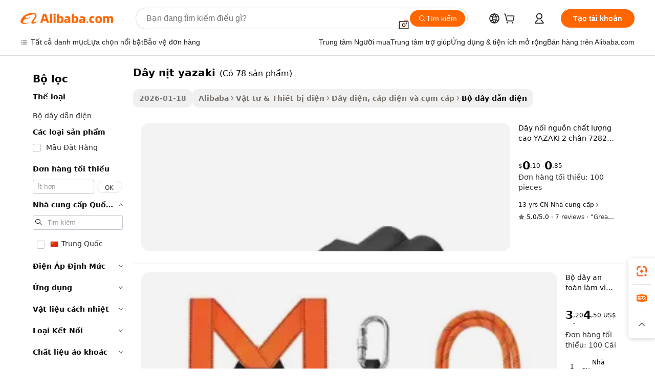

--- FILE ---
content_type: text/html;charset=UTF-8
request_url: https://vietnamese.alibaba.com/g/yazaki-harness.html
body_size: 167220
content:

<!-- screen_content -->

    <!-- tangram:5410 begin-->
    <!-- tangram:529998 begin-->
    
<!DOCTYPE html>
<html lang="vi" dir="ltr">
  <head>
        <script>
      window.__BB = {
        scene: window.__bb_scene || 'traffic-free-goods'
      };
      window.__BB.BB_CWV_IGNORE = {
          lcp_element: ['#icbu-buyer-pc-top-banner'],
          lcp_url: [],
        };
      window._timing = {}
      window._timing.first_start = Date.now();
      window.needLoginInspiration = Boolean(false);
      // 变量用于标记页面首次可见时间
      let firstVisibleTime = null;
      if (typeof document.hidden !== 'undefined') {
        // 页面首次加载时直接统计
        if (!document.hidden) {
          firstVisibleTime = Date.now();
          window.__BB_timex = 1
        } else {
          // 页面不可见时监听 visibilitychange 事件
          document.addEventListener('visibilitychange', () => {
            if (!document.hidden) {
              firstVisibleTime = Date.now();
              window.__BB_timex = firstVisibleTime - window.performance.timing.navigationStart
              window.__BB.firstVisibleTime = window.__BB_timex
              console.log("Page became visible after "+ window.__BB_timex + " ms");
            }
          }, { once: true });  // 确保只触发一次
        }
      } else {
        console.warn('Page Visibility API is not supported in this browser.');
      }
    </script>
        <meta name="data-spm" content="a2700">
        <meta name="aplus-xplug" content="NONE">
        <meta name="aplus-icbu-disable-umid" content="1">
        <meta name="google-translate-customization" content="9de59014edaf3b99-22e1cf3b5ca21786-g00bb439a5e9e5f8f-f">
    <meta name="yandex-verification" content="25a76ba8e4443bb3" />
    <meta name="msvalidate.01" content="E3FBF0E89B724C30844BF17C59608E8F" />
    <meta name="viewport" content="width=device-width, initial-scale=1.0, maximum-scale=5.0, user-scalable=yes">
        <link rel="preconnect" href="https://s.alicdn.com/" crossorigin>
    <link rel="dns-prefetch" href="https://s.alicdn.com">
                        <link rel="preload" href="https://s.alicdn.com/@g/alilog/??aplus_plugin_icbufront/index.js,mlog/aplus_v2.js" as="script">
        <link rel="preload" href="https://s.alicdn.com/@img/imgextra/i2/O1CN0153JdbU26g4bILVOyC_!!6000000007690-2-tps-418-58.png" as="image">
        <script>
            window.__APLUS_ABRATE__ = {
        perf_group: 'base64cached',
        scene: "traffic-free-goods",
      };
    </script>
    <meta name="aplus-mmstat-timeout" content="15000">
        <meta content="text/html; charset=utf-8" http-equiv="Content-Type">
          <title>Chất lượng dây nịt yazaki Tốt nhất cho Mục đích Đi dây - Alibaba.com</title>
      <meta name="keywords" content="dog harness,safety harness,pet harnesses">
      <meta name="description" content="Tìm dây nịt yazaki giá cả phải chăng tốt nhất trên Alibaba.com để sắp xếp gọn gàng các dây của bạn. Các dây nịt yazaki này được làm từ vật liệu bền để có hiệu quả tối đa.">
            <meta name="pagetiming-rate" content="9">
      <meta name="pagetiming-resource-rate" content="4">
                    <link rel="canonical" href="https://vietnamese.alibaba.com/g/yazaki-harness.html">
                              <link rel="alternate" hreflang="fr" href="https://french.alibaba.com/g/yazaki-harness.html">
                  <link rel="alternate" hreflang="de" href="https://german.alibaba.com/g/yazaki-harness.html">
                  <link rel="alternate" hreflang="pt" href="https://portuguese.alibaba.com/g/yazaki-harness.html">
                  <link rel="alternate" hreflang="it" href="https://italian.alibaba.com/g/yazaki-harness.html">
                  <link rel="alternate" hreflang="es" href="https://spanish.alibaba.com/g/yazaki-harness.html">
                  <link rel="alternate" hreflang="ru" href="https://russian.alibaba.com/g/yazaki-harness.html">
                  <link rel="alternate" hreflang="ko" href="https://korean.alibaba.com/g/yazaki-harness.html">
                  <link rel="alternate" hreflang="ar" href="https://arabic.alibaba.com/g/yazaki-harness.html">
                  <link rel="alternate" hreflang="ja" href="https://japanese.alibaba.com/g/yazaki-harness.html">
                  <link rel="alternate" hreflang="tr" href="https://turkish.alibaba.com/g/yazaki-harness.html">
                  <link rel="alternate" hreflang="th" href="https://thai.alibaba.com/g/yazaki-harness.html">
                  <link rel="alternate" hreflang="vi" href="https://vietnamese.alibaba.com/g/yazaki-harness.html">
                  <link rel="alternate" hreflang="nl" href="https://dutch.alibaba.com/g/yazaki-harness.html">
                  <link rel="alternate" hreflang="he" href="https://hebrew.alibaba.com/g/yazaki-harness.html">
                  <link rel="alternate" hreflang="id" href="https://indonesian.alibaba.com/g/yazaki-harness.html">
                  <link rel="alternate" hreflang="hi" href="https://hindi.alibaba.com/g/yazaki-harness.html">
                  <link rel="alternate" hreflang="en" href="https://www.alibaba.com/showroom/yazaki-harness.html">
                  <link rel="alternate" hreflang="zh" href="https://chinese.alibaba.com/g/yazaki-harness.html">
                  <link rel="alternate" hreflang="x-default" href="https://www.alibaba.com/showroom/yazaki-harness.html">
                                        <script>
      // Aplus 配置自动打点
      var queue = window.goldlog_queue || (window.goldlog_queue = []);
      var tags = ["button", "a", "div", "span", "i", "svg", "input", "li", "tr"];
      queue.push(
        {
          action: 'goldlog.appendMetaInfo',
          arguments: [
            'aplus-auto-exp',
            [
              {
                logkey: '/sc.ug_msite.new_product_exp',
                cssSelector: '[data-spm-exp]',
                props: ["data-spm-exp"],
              },
              {
                logkey: '/sc.ug_pc.seolist_product_exp',
                cssSelector: '.traffic-card-gallery',
                props: ["data-spm-exp"],
              }
            ]
          ]
        }
      )
      queue.push({
        action: 'goldlog.setMetaInfo',
        arguments: ['aplus-auto-clk', JSON.stringify(tags.map(tag =>({
          "logkey": "/sc.ug_msite.new_product_clk",
          tag,
          "filter": "data-spm-clk",
          "props": ["data-spm-clk"]
        })))],
      });
    </script>
  </head>
  <div id="icbu-header"><div id="the-new-header" data-version="4.4.0" data-tnh-auto-exp="tnh-expose" data-scenes="search-products" style="position: relative;background-color: #fff;border-bottom: 1px solid #ddd;box-sizing: border-box; font-family:Inter,SF Pro Text,Roboto,Helvetica Neue,Helvetica,Tahoma,Arial,PingFang SC,Microsoft YaHei;"><div style="display: flex;align-items:center;height: 72px;min-width: 1200px;max-width: 1580px;margin: 0 auto;padding: 0 40px;box-sizing: border-box;"><img style="height: 29px; width: 209px;" src="https://s.alicdn.com/@img/imgextra/i2/O1CN0153JdbU26g4bILVOyC_!!6000000007690-2-tps-418-58.png" alt="" /></div><div style="min-width: 1200px;max-width: 1580px;margin: 0 auto;overflow: hidden;font-size: 14px;display: flex;justify-content: space-between;padding: 0 40px;box-sizing: border-box;"><div style="display: flex; align-items: center; justify-content: space-between"><div style="position: relative; height: 36px; padding: 0 28px 0 20px">All categories</div><div style="position: relative; height: 36px; padding-right: 28px">Featured selections</div><div style="position: relative; height: 36px">Trade Assurance</div></div><div style="display: flex; align-items: center; justify-content: space-between"><div style="position: relative; height: 36px; padding-right: 28px">Buyer Central</div><div style="position: relative; height: 36px; padding-right: 28px">Help Center</div><div style="position: relative; height: 36px; padding-right: 28px">Get the app</div><div style="position: relative; height: 36px">Become a supplier</div></div></div></div></div></div>
  <body data-spm="7724857" style="min-height: calc(100vh + 1px)"><script 
id="beacon-aplus"   
src="//s.alicdn.com/@g/alilog/??aplus_plugin_icbufront/index.js,mlog/aplus_v2.js"
exparams="aplus=async&userid=&aplus&ali_beacon_id=&ali_apache_id=&ali_apache_track=&ali_apache_tracktmp=&eagleeye_traceid=21032c0e17690240539444269e10e4&ip=13%2e59%2e83%2e191&dmtrack_c={ali%5fresin%5ftrace%3dse%5frst%3dnull%7csp%5fviewtype%3dY%7cset%3d3%7cser%3d1007%7cpageId%3d3ed6e47097ff4862bb523fb74d978468%7cm%5fpageid%3dnull%7cpvmi%3dcc406d7bafdd464aba50a12cdcff9e66%7csek%5fsepd%3dd%25C3%25A2y%2bn%25E1%25BB%258Bt%2byazaki%7csek%3dyazaki%2bharness%7cse%5fpn%3d1%7cp4pid%3dd368e2c2%2d6628%2d467b%2daded%2d4759df69f45b%7csclkid%3dnull%7cforecast%5fpost%5fcate%3dnull%7cseo%5fnew%5fuser%5fflag%3dfalse%7ccategoryId%3d14190410%7cseo%5fsearch%5fmodel%5fupgrade%5fv2%3d2025070801%7cseo%5fmodule%5fcard%5f20240624%3d202406242%7clong%5ftext%5fgoogle%5ftranslate%5fv2%3d2407142%7cseo%5fcontent%5ftd%5fbottom%5ftext%5fupdate%5fkey%3d2025070801%7cseo%5fsearch%5fmodel%5fupgrade%5fv3%3d2025072201%7cdamo%5falt%5freplace%3d2485818%7cseo%5fsearch%5fmodel%5fmulti%5fupgrade%5fv3%3d2025081101%7cwap%5fcross%3d2007659%7cwap%5fcs%5faction%3d2005494%7cAPP%5fVisitor%5fActive%3d26705%7cseo%5fshowroom%5fgoods%5fmix%3d2005244%7cseo%5fdefault%5fcached%5flong%5ftext%5ffrom%5fnew%5fkeyword%5fstep%3d2024122502%7cshowroom%5fgeneral%5ftemplate%3d2005292%7cshowroom%5freview%3d20230308%7cwap%5fcs%5ftext%3dnull%7cstructured%5fdata%3d2025052702%7cseo%5fmulti%5fstyle%5ftext%5fupdate%3d2511181%7cpc%5fnew%5fheader%3dnull%7cseo%5fmeta%5fcate%5ftemplate%5fv1%3d2025042401%7cseo%5fmeta%5ftd%5fsearch%5fkeyword%5fstep%5fv1%3d2025040999%7cshowroom%5fft%5flong%5ftext%5fbaks%3d80802%7cAPP%5fGrowing%5fBuyer%5fHigh%5fIntent%5fActive%3d25488%7cshowroom%5fpc%5fv2019%3d2104%7cAPP%5fProspecting%5fBuyer%3d26712%7ccache%5fcontrol%3d2481986%7cAPP%5fChurned%5fCore%5fBuyer%3d25463%7cseo%5fdefault%5fcached%5flong%5ftext%5fstep%3d24110802%7camp%5flighthouse%5fscore%5fimage%3d19657%7cseo%5fft%5ftranslate%5fgemini%3d25012003%7cwap%5fnode%5fssr%3d2015725%7cdataphant%5fopen%3d27030%7clongtext%5fmulti%5fstyle%5fexpand%5frussian%3d2510141%7cseo%5flongtext%5fgoogle%5fdata%5fsection%3d25021702%7cindustry%5fpopular%5ffloor%3dnull%7cwap%5fad%5fgoods%5fproduct%5finterval%3dnull%7cseo%5fgoods%5fbootom%5fwholesale%5flink%3dnull%7cseo%5fmiddle%5fwholesale%5flink%3d2486164%7cseo%5fkeyword%5faatest%3d19%7cft%5flong%5ftext%5fenpand%5fstep2%3d121602%7cseo%5fft%5flongtext%5fexpand%5fstep3%3d25012102%7cseo%5fwap%5fheadercard%3d2006288%7cAPP%5fChurned%5fInactive%5fVisitor%3d25497%7cAPP%5fGrowing%5fBuyer%5fHigh%5fIntent%5fInactive%3d25484%7cseo%5fmeta%5ftd%5fmulti%5fkey%3d2025061801%7ctop%5frecommend%5f20250120%3d202501201%7clongtext%5fmulti%5fstyle%5fexpand%5ffrench%5fcopy%3d25091802%7clongtext%5fmulti%5fstyle%5fexpand%5ffrench%5fcopy%5fcopy%3d25092502%7cseo%5ffloor%5fexp%3dnull%7cseo%5fshowroom%5falgo%5flink%3d17764%7cseo%5fmeta%5ftd%5faib%5fgeneral%5fkey%3d2025091901%7ccountry%5findustry%3d202311033%7cpc%5ffree%5fswitchtosearch%3d2020529%7cshowroom%5fft%5flong%5ftext%5fenpand%5fstep1%3d101102%7cseo%5fshowroom%5fnorel%3dnull%7cplp%5fstyle%5f25%5fpc%3d202505222%7cseo%5fggs%5flayer%3d10010%7cquery%5fmutil%5flang%5ftranslate%3d2025060300%7cAPP%5fChurned%5fBuyer%3d25468%7cstream%5frender%5fperf%5fopt%3d2309181%7cwap%5fgoods%3d2007383%7cseo%5fshowroom%5fsimilar%5f20240614%3d202406142%7cchinese%5fopen%3d6307%7cquery%5fgpt%5ftranslate%3d20240820%7cad%5fproduct%5finterval%3dnull%7camp%5fto%5fpwa%3d2007359%7cplp%5faib%5fmulti%5fai%5fmeta%3d20250401%7cwap%5fsupplier%5fcontent%3dnull%7cpc%5ffree%5frefactoring%3d20220315%7csso%5foem%5ffloor%3d30031%7cAPP%5fGrowing%5fBuyer%5fInactive%3d25473%7cseo%5fpc%5fnew%5fview%5f20240807%3d202408072%7cseo%5fbottom%5ftext%5fentity%5fkey%5fcopy%3d2025062400%7cstream%5frender%3d433763%7cseo%5fmodule%5fcard%5f20240424%3d202404241%7cseo%5ftitle%5freplace%5f20191226%3d5841%7clongtext%5fmulti%5fstyle%5fexpand%3d25090802%7cgoogleweblight%3d6516%7clighthouse%5fbase64%3d2005760%7cAPP%5fProspecting%5fBuyer%5fActive%3d26715%7cad%5fgoods%5fproduct%5finterval%3dnull%7cseo%5fbottom%5fdeep%5fextend%5fkw%5fkey%3d2025071101%7clongtext%5fmulti%5fstyle%5fexpand%5fturkish%3d25102801%7cilink%5fuv%3d20240911%7cwap%5flist%5fwakeup%3d2005832%7ctpp%5fcrosslink%5fpc%3d20205311%7cseo%5ftop%5fbooth%3d18501%7cAPP%5fGrowing%5fBuyer%5fLess%5fActive%3d25472%7cseo%5fsearch%5fmodel%5fupgrade%5frank%3d2025092401%7cgoodslayer%3d7977%7cft%5flong%5ftext%5ftranslate%5fexpand%5fstep1%3d24110802%7cseo%5fheaderstyle%5ftraffic%5fkey%5fv1%3d2025072100%7ccrosslink%5fswitch%3d2008141%7cp4p%5foutline%3d20240328%7cseo%5fmeta%5ftd%5faib%5fv2%5fkey%3d2025091801%7crts%5fmulti%3d2008404%7cseo%5fad%5foptimization%5fkey%5fv2%3d2025072301%7cAPP%5fVisitor%5fLess%5fActive%3d26698%7cseo%5fsearch%5franker%5fid%3d2025112401%7cplp%5fstyle%5f25%3d202505192%7ccdn%5fvm%3d2007368%7cwap%5fad%5fproduct%5finterval%3dnull%7cseo%5fsearch%5fmodel%5fmulti%5fupgrade%5frank%3d2025092401%7cpc%5fcard%5fshare%3d2025081201%7cAPP%5fGrowing%5fBuyer%5fHigh%5fIntent%5fLess%5fActive%3d25480%7cgoods%5ftitle%5fsubstitute%3d9617%7cwap%5fscreen%5fexp%3d2025081400%7creact%5fheader%5ftest%3d202502182%7cpc%5fcs%5fcolor%3d2005788%7cshowroom%5fft%5flong%5ftext%5ftest%3d72502%7cone%5ftap%5flogin%5fABTest%3d202308153%7cseo%5fhyh%5fshow%5ftags%3d9867%7cplp%5fstructured%5fdata%3d2508182%7cguide%5fdelete%3d2008526%7cseo%5findustry%5ftemplate%3dnull%7cseo%5fmeta%5ftd%5fmulti%5fes%5fkey%3d2025073101%7cseo%5fshowroom%5fdata%5fmix%3d19888%7csso%5ftop%5franking%5ffloor%3d20031%7cseo%5ftd%5fdeep%5fupgrade%5fkey%5fv3%3d2025081101%7cwap%5fue%5fone%3d2025111401%7cshowroom%5fto%5frts%5flink%3d2008480%7ccountrysearch%5ftest%3dnull%7cseo%5fplp%5fdate%5fv2%3d2025102702%7cshowroom%5flist%5fnew%5farrival%3d2811002%7cchannel%5famp%5fto%5fpwa%3dnull%7cseo%5fmulti%5fstyles%5flong%5ftext%3d2503172%7cseo%5fmeta%5ftext%5fmutli%5fcate%5ftemplate%5fv1%3d2025080801%7cseo%5fdefault%5fcached%5fmutil%5flong%5ftext%5fstep%3d24110436%7cseo%5faction%5fpoint%5ftype%3d22823%7cseo%5faib%5ftd%5flaunch%5f20240828%5fcopy%3d202408282%7cseo%5fshowroom%5fwholesale%5flink%3dnull%7cseo%5fperf%5fimprove%3d2023999%7cseo%5fwap%5flist%5fbounce%5f01%3d2063%7cseo%5fwap%5flist%5fbounce%5f02%3d2128%7cAPP%5fGrowing%5fBuyer%5fActive%3d25492%7cvideolayer%3dnull%7cvideo%5fplay%3d2006036%7cAPP%5fChurned%5fMember%5fInactive%3d25499%7cseo%5fgoogle%5fnew%5fstruct%3d438326%7cicbu%5falgo%5fp4p%5fseo%5fad%3d2025072301%7ctpp%5ftrace%3dseoKeyword%2dseoKeyword%5fv3%2dbase%2dORIGINAL}&pageid=0d3b53bf210320d31769024054&hn=ensearchweb033003032211%2erg%2dus%2deast%2eus68&asid=AQAAAAA2KnFpmrPQJwAAAABXInX9sOcRLQ==&treq=&tres=" async>
</script>
                        <!-- tangram:7430 begin-->
 <style>
   .traffic-card-gallery {display: flex;position: relative;flex-direction: column;justify-content: flex-start;border-radius: 0.5rem;background-color: #fff;padding: 0.5rem 0.5rem 1rem;overflow: hidden;font-size: 0.75rem;line-height: 1rem;}
   .product-price {
     b {
       font-size: 22px;
     }
   }
 </style>
<div id="first-cached-card">
    <div style="box-sizing:border-box;display: flex;position: absolute;left: 0;right: 0;margin: 0 auto;z-index: 1;min-width: 1200px;max-width: 1580px;padding: 0.75rem 2.25rem 0;pointer-events: none;">
    <!--页面主体区域-->
    <div style="flex: 1 1 0%; overflow: hidden;padding: 0.5rem 0.5rem 0.5rem 0.2rem">
      <!-- breadcrumb -->
      <div style="margin-bottom: 1rem; height: 1.25rem"></div>
      <!-- keywords -->
      <div style="margin-bottom: 1.2rem;height: 2.5rem;font-weight: 700;font-size: 1.25rem;line-height: 1.75rem;"></div>
      <div style="width: calc(25% - 4.65rem);pointer-events: auto">
        <div class="traffic-card-gallery">
          <!-- ProductImage -->
          <a href="//www.alibaba.com/product-detail/7282-7420-40-2-Pin-YAZAKI_1600283123539.html" target="_blank" style="position: relative;margin-bottom: 0.5rem;aspect-ratio: 1;overflow: hidden;border-radius: 0.75rem;">
            <div style="display: flex; overflow: hidden">
              <div style="position: relative;margin: 0;width: 100%;min-width: 0;flex-shrink: 0;flex-grow: 0;flex-basis: 100%;padding: 0;">
                <img style="position: relative; aspect-ratio: 1; width: 100%" src="[data-uri]" loading="eager" />
                <div style="position: absolute;left: 0;bottom: 0;right: 0;top: 0;background-color: #000;opacity: 0.05;"></div>
              </div>
            </div>
          </a>
          <div style="display: flex;flex: 1 1 0%;flex-direction: column;justify-content: space-between;">
            <div>
              <!-- ProductTitle -->
              <a style="color:black;
                            margin-bottom: 0.5rem;
                            margin-right: 0.5rem;overflow: hidden;display: -webkit-box;-webkit-box-orient: vertical;-webkit-line-clamp: 2;font-size:0.875rem;line-height:1.25rem" href="//www.alibaba.com/product-detail/7282-7420-40-2-Pin-YAZAKI_1600283123539.html" target="_blank">
                Dây nối nguồn chất lượng cao YAZAKI 2 chân 7282-7420-40 DJ70219Y-2.2-11
              </a>
              <!-- ProductTag -->
              <div style="margin-bottom: 0.75rem;display: flex;height: 1rem;flex-wrap: nowrap;align-items: center;overflow: hidden;"></div>
              <!-- ProductPrice -->
                            <div style="margin-bottom: 0.25rem; display: flex; align-items: flex-start" class="product-price">
                                              $<b>0</b>.10 - <b>0</b>.85
                              </div>
              <!-- ProductPromotionPrice -->
                            <!-- ProductShippingPrice -->
                            <!-- ProductMoq -->
              <div style="font-size: 0.875rem; line-height: 1.25rem; color: #333">Min. Order: 100 pieces</div>
                            <!-- ProductShippingPrice -->
              <div style="margin-bottom: 0.5rem;height: 1.25rem;font-size: 0.875rem;line-height: 1.25rem;color: #333;"></div>
                                          <!-- ProductSupplier -->
              <div style="margin-bottom: 0.5rem;margin-top: 1rem;display: flex;align-items: center;">
                                <span style="margin-right: 0.25rem; font-size: 0.75rem; line-height: 1rem">13yrs</span>
              </div>
              <!-- ProductReviews -->
              <a style="margin-bottom: 0.5rem;display: flex;align-items: center;font-size: 0.75rem;line-height: 1rem;color: #333;" href="//doyou.en.alibaba.com/company_profile/feedback.html" target="_blank">
                <svg xmlns="http://www.w3.org/2000/svg" width="14" height="14" viewBox="0 0 24 24" fill="#767676" stroke="#767676" stroke-width="2" stroke-linecap="round" stroke-linejoin="round" style="margin-right: 0.25rem; min-width: 0.75rem">
                  <polygon points="12 2 15.09 8.26 22 9.27 17 14.14 18.18 21.02 12 17.77 5.82 21.02 7 14.14 2 9.27 8.91 8.26 12 2"></polygon>
                </svg>
                <span style="color: hsl(20, 14.3%, 4.1%)">5.0/5.0</span>
                <span style="margin-left: 0.25rem; margin-right: 0.25rem">·</span>
                <span style="white-space: nowrap">7 reviews</span>
              </a>
                          </div>
          </div>

        </div>
      </div>

    </div>
  </div>
</div>
<!-- tangram:7430 end-->
            <style>.component-left-filter-callback{display:flex;position:relative;margin-top:10px;height:1200px}.component-left-filter-callback img{width:200px}.component-left-filter-callback i{position:absolute;top:5%;left:50%}.related-search-wrapper{padding:.5rem;--tw-bg-opacity: 1;background-color:#fff;background-color:rgba(255,255,255,var(--tw-bg-opacity, 1));border-width:1px;border-color:var(--input)}.related-search-wrapper .related-search-box{margin:12px 16px}.related-search-wrapper .related-search-box .related-search-title{display:inline;float:start;color:#666;word-wrap:break-word;margin-right:12px;width:13%}.related-search-wrapper .related-search-box .related-search-content{display:flex;flex-wrap:wrap}.related-search-wrapper .related-search-box .related-search-content .related-search-link{margin-right:12px;width:23%;overflow:hidden;color:#666;text-overflow:ellipsis;white-space:nowrap}.product-title img{margin-right:.5rem;display:inline-block;height:1rem;vertical-align:sub}.product-price b{font-size:22px}.similar-icon{position:absolute;bottom:12px;z-index:2;right:12px}.rfq-card{display:inline-block;position:relative;box-sizing:border-box;margin-bottom:36px}.rfq-card .rfq-card-content{display:flex;position:relative;flex-direction:column;align-items:flex-start;background-size:cover;background-color:#fff;padding:12px;width:100%;height:100%}.rfq-card .rfq-card-content .rfq-card-icon{margin-top:50px}.rfq-card .rfq-card-content .rfq-card-icon img{width:45px}.rfq-card .rfq-card-content .rfq-card-top-title{margin-top:14px;color:#222;font-weight:400;font-size:16px}.rfq-card .rfq-card-content .rfq-card-title{margin-top:24px;color:#333;font-weight:800;font-size:20px}.rfq-card .rfq-card-content .rfq-card-input-box{margin-top:24px;width:100%}.rfq-card .rfq-card-content .rfq-card-input-box textarea{box-sizing:border-box;border:1px solid #ddd;border-radius:4px;background-color:#fff;padding:9px 12px;width:100%;height:88px;resize:none;color:#666;font-weight:400;font-size:13px;font-family:inherit}.rfq-card .rfq-card-content .rfq-card-button{margin-top:24px;border:1px solid #666;border-radius:16px;background-color:#fff;width:67%;color:#000;font-weight:700;font-size:14px;line-height:30px;text-align:center}[data-modulename^=ProductList-] div{contain-intrinsic-size:auto 500px}.traffic-card-gallery:hover{--tw-shadow: 0px 2px 6px 2px rgba(0,0,0,.12157);--tw-shadow-colored: 0px 2px 6px 2px var(--tw-shadow-color);box-shadow:0 0 #0000,0 0 #0000,0 2px 6px 2px #0000001f;box-shadow:var(--tw-ring-offset-shadow, 0 0 rgba(0,0,0,0)),var(--tw-ring-shadow, 0 0 rgba(0,0,0,0)),var(--tw-shadow);z-index:10}.traffic-card-gallery{position:relative;display:flex;flex-direction:column;justify-content:flex-start;overflow:hidden;border-radius:.75rem;--tw-bg-opacity: 1;background-color:#fff;background-color:rgba(255,255,255,var(--tw-bg-opacity, 1));padding:.5rem;font-size:.75rem;line-height:1rem}.traffic-card-list{position:relative;display:flex;height:292px;flex-direction:row;justify-content:flex-start;overflow:hidden;border-bottom-width:1px;--tw-bg-opacity: 1;background-color:#fff;background-color:rgba(255,255,255,var(--tw-bg-opacity, 1));padding:1rem;font-size:.75rem;line-height:1rem}.traffic-card-g-industry:hover{--tw-shadow: 0 0 10px rgba(0,0,0,.1);--tw-shadow-colored: 0 0 10px var(--tw-shadow-color);box-shadow:0 0 #0000,0 0 #0000,0 0 10px #0000001a;box-shadow:var(--tw-ring-offset-shadow, 0 0 rgba(0,0,0,0)),var(--tw-ring-shadow, 0 0 rgba(0,0,0,0)),var(--tw-shadow)}.traffic-card-g-industry{position:relative;border-radius:var(--radius);--tw-bg-opacity: 1;background-color:#fff;background-color:rgba(255,255,255,var(--tw-bg-opacity, 1));padding:1.25rem .75rem .75rem;font-size:.875rem;line-height:1.25rem}.module-filter-section-wrapper{max-height:none!important;overflow-x:hidden}*,:before,:after{--tw-border-spacing-x: 0;--tw-border-spacing-y: 0;--tw-translate-x: 0;--tw-translate-y: 0;--tw-rotate: 0;--tw-skew-x: 0;--tw-skew-y: 0;--tw-scale-x: 1;--tw-scale-y: 1;--tw-pan-x: ;--tw-pan-y: ;--tw-pinch-zoom: ;--tw-scroll-snap-strictness: proximity;--tw-gradient-from-position: ;--tw-gradient-via-position: ;--tw-gradient-to-position: ;--tw-ordinal: ;--tw-slashed-zero: ;--tw-numeric-figure: ;--tw-numeric-spacing: ;--tw-numeric-fraction: ;--tw-ring-inset: ;--tw-ring-offset-width: 0px;--tw-ring-offset-color: #fff;--tw-ring-color: rgba(59, 130, 246, .5);--tw-ring-offset-shadow: 0 0 rgba(0,0,0,0);--tw-ring-shadow: 0 0 rgba(0,0,0,0);--tw-shadow: 0 0 rgba(0,0,0,0);--tw-shadow-colored: 0 0 rgba(0,0,0,0);--tw-blur: ;--tw-brightness: ;--tw-contrast: ;--tw-grayscale: ;--tw-hue-rotate: ;--tw-invert: ;--tw-saturate: ;--tw-sepia: ;--tw-drop-shadow: ;--tw-backdrop-blur: ;--tw-backdrop-brightness: ;--tw-backdrop-contrast: ;--tw-backdrop-grayscale: ;--tw-backdrop-hue-rotate: ;--tw-backdrop-invert: ;--tw-backdrop-opacity: ;--tw-backdrop-saturate: ;--tw-backdrop-sepia: ;--tw-contain-size: ;--tw-contain-layout: ;--tw-contain-paint: ;--tw-contain-style: }::backdrop{--tw-border-spacing-x: 0;--tw-border-spacing-y: 0;--tw-translate-x: 0;--tw-translate-y: 0;--tw-rotate: 0;--tw-skew-x: 0;--tw-skew-y: 0;--tw-scale-x: 1;--tw-scale-y: 1;--tw-pan-x: ;--tw-pan-y: ;--tw-pinch-zoom: ;--tw-scroll-snap-strictness: proximity;--tw-gradient-from-position: ;--tw-gradient-via-position: ;--tw-gradient-to-position: ;--tw-ordinal: ;--tw-slashed-zero: ;--tw-numeric-figure: ;--tw-numeric-spacing: ;--tw-numeric-fraction: ;--tw-ring-inset: ;--tw-ring-offset-width: 0px;--tw-ring-offset-color: #fff;--tw-ring-color: rgba(59, 130, 246, .5);--tw-ring-offset-shadow: 0 0 rgba(0,0,0,0);--tw-ring-shadow: 0 0 rgba(0,0,0,0);--tw-shadow: 0 0 rgba(0,0,0,0);--tw-shadow-colored: 0 0 rgba(0,0,0,0);--tw-blur: ;--tw-brightness: ;--tw-contrast: ;--tw-grayscale: ;--tw-hue-rotate: ;--tw-invert: ;--tw-saturate: ;--tw-sepia: ;--tw-drop-shadow: ;--tw-backdrop-blur: ;--tw-backdrop-brightness: ;--tw-backdrop-contrast: ;--tw-backdrop-grayscale: ;--tw-backdrop-hue-rotate: ;--tw-backdrop-invert: ;--tw-backdrop-opacity: ;--tw-backdrop-saturate: ;--tw-backdrop-sepia: ;--tw-contain-size: ;--tw-contain-layout: ;--tw-contain-paint: ;--tw-contain-style: }*,:before,:after{box-sizing:border-box;border-width:0;border-style:solid;border-color:#e5e7eb}:before,:after{--tw-content: ""}html,:host{line-height:1.5;-webkit-text-size-adjust:100%;-moz-tab-size:4;-o-tab-size:4;tab-size:4;font-family:ui-sans-serif,system-ui,-apple-system,Segoe UI,Roboto,Ubuntu,Cantarell,Noto Sans,sans-serif,"Apple Color Emoji","Segoe UI Emoji",Segoe UI Symbol,"Noto Color Emoji";font-feature-settings:normal;font-variation-settings:normal;-webkit-tap-highlight-color:transparent}body{margin:0;line-height:inherit}hr{height:0;color:inherit;border-top-width:1px}abbr:where([title]){text-decoration:underline;-webkit-text-decoration:underline dotted;text-decoration:underline dotted}h1,h2,h3,h4,h5,h6{font-size:inherit;font-weight:inherit}a{color:inherit;text-decoration:inherit}b,strong{font-weight:bolder}code,kbd,samp,pre{font-family:ui-monospace,SFMono-Regular,Menlo,Monaco,Consolas,Liberation Mono,Courier New,monospace;font-feature-settings:normal;font-variation-settings:normal;font-size:1em}small{font-size:80%}sub,sup{font-size:75%;line-height:0;position:relative;vertical-align:baseline}sub{bottom:-.25em}sup{top:-.5em}table{text-indent:0;border-color:inherit;border-collapse:collapse}button,input,optgroup,select,textarea{font-family:inherit;font-feature-settings:inherit;font-variation-settings:inherit;font-size:100%;font-weight:inherit;line-height:inherit;letter-spacing:inherit;color:inherit;margin:0;padding:0}button,select{text-transform:none}button,input:where([type=button]),input:where([type=reset]),input:where([type=submit]){-webkit-appearance:button;background-color:transparent;background-image:none}:-moz-focusring{outline:auto}:-moz-ui-invalid{box-shadow:none}progress{vertical-align:baseline}::-webkit-inner-spin-button,::-webkit-outer-spin-button{height:auto}[type=search]{-webkit-appearance:textfield;outline-offset:-2px}::-webkit-search-decoration{-webkit-appearance:none}::-webkit-file-upload-button{-webkit-appearance:button;font:inherit}summary{display:list-item}blockquote,dl,dd,h1,h2,h3,h4,h5,h6,hr,figure,p,pre{margin:0}fieldset{margin:0;padding:0}legend{padding:0}ol,ul,menu{list-style:none;margin:0;padding:0}dialog{padding:0}textarea{resize:vertical}input::-moz-placeholder,textarea::-moz-placeholder{opacity:1;color:#9ca3af}input::placeholder,textarea::placeholder{opacity:1;color:#9ca3af}button,[role=button]{cursor:pointer}:disabled{cursor:default}img,svg,video,canvas,audio,iframe,embed,object{display:block;vertical-align:middle}img,video{max-width:100%;height:auto}[hidden]:where(:not([hidden=until-found])){display:none}:root{--background: hsl(0, 0%, 100%);--foreground: hsl(20, 14.3%, 4.1%);--card: hsl(0, 0%, 100%);--card-foreground: hsl(20, 14.3%, 4.1%);--popover: hsl(0, 0%, 100%);--popover-foreground: hsl(20, 14.3%, 4.1%);--primary: hsl(24, 100%, 50%);--primary-foreground: hsl(60, 9.1%, 97.8%);--secondary: hsl(60, 4.8%, 95.9%);--secondary-foreground: #333;--muted: hsl(60, 4.8%, 95.9%);--muted-foreground: hsl(25, 5.3%, 44.7%);--accent: hsl(60, 4.8%, 95.9%);--accent-foreground: hsl(24, 9.8%, 10%);--destructive: hsl(0, 84.2%, 60.2%);--destructive-foreground: hsl(60, 9.1%, 97.8%);--border: hsl(20, 5.9%, 90%);--input: hsl(20, 5.9%, 90%);--ring: hsl(24.6, 95%, 53.1%);--radius: 1rem}.dark{--background: hsl(20, 14.3%, 4.1%);--foreground: hsl(60, 9.1%, 97.8%);--card: hsl(20, 14.3%, 4.1%);--card-foreground: hsl(60, 9.1%, 97.8%);--popover: hsl(20, 14.3%, 4.1%);--popover-foreground: hsl(60, 9.1%, 97.8%);--primary: hsl(20.5, 90.2%, 48.2%);--primary-foreground: hsl(60, 9.1%, 97.8%);--secondary: hsl(12, 6.5%, 15.1%);--secondary-foreground: hsl(60, 9.1%, 97.8%);--muted: hsl(12, 6.5%, 15.1%);--muted-foreground: hsl(24, 5.4%, 63.9%);--accent: hsl(12, 6.5%, 15.1%);--accent-foreground: hsl(60, 9.1%, 97.8%);--destructive: hsl(0, 72.2%, 50.6%);--destructive-foreground: hsl(60, 9.1%, 97.8%);--border: hsl(12, 6.5%, 15.1%);--input: hsl(12, 6.5%, 15.1%);--ring: hsl(20.5, 90.2%, 48.2%)}*{border-color:#e7e5e4;border-color:var(--border)}body{background-color:#fff;background-color:var(--background);color:#0c0a09;color:var(--foreground)}.il-sr-only{position:absolute;width:1px;height:1px;padding:0;margin:-1px;overflow:hidden;clip:rect(0,0,0,0);white-space:nowrap;border-width:0}.il-invisible{visibility:hidden}.il-fixed{position:fixed}.il-absolute{position:absolute}.il-relative{position:relative}.il-sticky{position:sticky}.il-inset-0{inset:0}.il--bottom-12{bottom:-3rem}.il--top-12{top:-3rem}.il-bottom-0{bottom:0}.il-bottom-2{bottom:.5rem}.il-bottom-3{bottom:.75rem}.il-bottom-4{bottom:1rem}.il-end-0{right:0}.il-end-2{right:.5rem}.il-end-3{right:.75rem}.il-end-4{right:1rem}.il-left-0{left:0}.il-left-3{left:.75rem}.il-right-0{right:0}.il-right-2{right:.5rem}.il-right-3{right:.75rem}.il-start-0{left:0}.il-start-1\/2{left:50%}.il-start-2{left:.5rem}.il-start-3{left:.75rem}.il-start-\[50\%\]{left:50%}.il-top-0{top:0}.il-top-1\/2{top:50%}.il-top-16{top:4rem}.il-top-4{top:1rem}.il-top-\[50\%\]{top:50%}.il-z-10{z-index:10}.il-z-50{z-index:50}.il-z-\[9999\]{z-index:9999}.il-col-span-4{grid-column:span 4 / span 4}.il-m-0{margin:0}.il-m-3{margin:.75rem}.il-m-auto{margin:auto}.il-mx-auto{margin-left:auto;margin-right:auto}.il-my-3{margin-top:.75rem;margin-bottom:.75rem}.il-my-5{margin-top:1.25rem;margin-bottom:1.25rem}.il-my-auto{margin-top:auto;margin-bottom:auto}.\!il-mb-4{margin-bottom:1rem!important}.il--mt-4{margin-top:-1rem}.il-mb-0{margin-bottom:0}.il-mb-1{margin-bottom:.25rem}.il-mb-2{margin-bottom:.5rem}.il-mb-3{margin-bottom:.75rem}.il-mb-4{margin-bottom:1rem}.il-mb-5{margin-bottom:1.25rem}.il-mb-6{margin-bottom:1.5rem}.il-mb-8{margin-bottom:2rem}.il-mb-\[-0\.75rem\]{margin-bottom:-.75rem}.il-mb-\[0\.125rem\]{margin-bottom:.125rem}.il-me-1{margin-right:.25rem}.il-me-2{margin-right:.5rem}.il-me-3{margin-right:.75rem}.il-me-auto{margin-right:auto}.il-mr-1{margin-right:.25rem}.il-mr-2{margin-right:.5rem}.il-ms-1{margin-left:.25rem}.il-ms-4{margin-left:1rem}.il-ms-5{margin-left:1.25rem}.il-ms-8{margin-left:2rem}.il-ms-\[\.375rem\]{margin-left:.375rem}.il-ms-auto{margin-left:auto}.il-mt-0{margin-top:0}.il-mt-0\.5{margin-top:.125rem}.il-mt-1{margin-top:.25rem}.il-mt-2{margin-top:.5rem}.il-mt-3{margin-top:.75rem}.il-mt-4{margin-top:1rem}.il-mt-6{margin-top:1.5rem}.il-line-clamp-1{overflow:hidden;display:-webkit-box;-webkit-box-orient:vertical;-webkit-line-clamp:1}.il-line-clamp-2{overflow:hidden;display:-webkit-box;-webkit-box-orient:vertical;-webkit-line-clamp:2}.il-line-clamp-6{overflow:hidden;display:-webkit-box;-webkit-box-orient:vertical;-webkit-line-clamp:6}.il-inline-block{display:inline-block}.il-inline{display:inline}.il-flex{display:flex}.il-inline-flex{display:inline-flex}.il-grid{display:grid}.il-aspect-square{aspect-ratio:1 / 1}.il-size-5{width:1.25rem;height:1.25rem}.il-h-1{height:.25rem}.il-h-10{height:2.5rem}.il-h-11{height:2.75rem}.il-h-20{height:5rem}.il-h-24{height:6rem}.il-h-3\.5{height:.875rem}.il-h-4{height:1rem}.il-h-40{height:10rem}.il-h-6{height:1.5rem}.il-h-8{height:2rem}.il-h-9{height:2.25rem}.il-h-\[150px\]{height:150px}.il-h-\[152px\]{height:152px}.il-h-\[18\.25rem\]{height:18.25rem}.il-h-\[292px\]{height:292px}.il-h-\[600px\]{height:600px}.il-h-auto{height:auto}.il-h-fit{height:-moz-fit-content;height:fit-content}.il-h-full{height:100%}.il-h-screen{height:100vh}.il-max-h-\[100vh\]{max-height:100vh}.il-w-1\/2{width:50%}.il-w-10{width:2.5rem}.il-w-10\/12{width:83.333333%}.il-w-4{width:1rem}.il-w-6{width:1.5rem}.il-w-64{width:16rem}.il-w-7\/12{width:58.333333%}.il-w-72{width:18rem}.il-w-8{width:2rem}.il-w-8\/12{width:66.666667%}.il-w-9{width:2.25rem}.il-w-9\/12{width:75%}.il-w-\[200px\]{width:200px}.il-w-\[84px\]{width:84px}.il-w-fit{width:-moz-fit-content;width:fit-content}.il-w-full{width:100%}.il-w-screen{width:100vw}.il-min-w-0{min-width:0px}.il-min-w-3{min-width:.75rem}.il-min-w-\[1200px\]{min-width:1200px}.il-max-w-\[1000px\]{max-width:1000px}.il-max-w-\[1580px\]{max-width:1580px}.il-max-w-full{max-width:100%}.il-max-w-lg{max-width:32rem}.il-flex-1{flex:1 1 0%}.il-flex-shrink-0,.il-shrink-0{flex-shrink:0}.il-flex-grow-0,.il-grow-0{flex-grow:0}.il-basis-24{flex-basis:6rem}.il-basis-full{flex-basis:100%}.il-origin-\[--radix-tooltip-content-transform-origin\]{transform-origin:var(--radix-tooltip-content-transform-origin)}.il--translate-x-1\/2{--tw-translate-x: -50%;transform:translate(-50%,var(--tw-translate-y)) rotate(var(--tw-rotate)) skew(var(--tw-skew-x)) skewY(var(--tw-skew-y)) scaleX(var(--tw-scale-x)) scaleY(var(--tw-scale-y));transform:translate(var(--tw-translate-x),var(--tw-translate-y)) rotate(var(--tw-rotate)) skew(var(--tw-skew-x)) skewY(var(--tw-skew-y)) scaleX(var(--tw-scale-x)) scaleY(var(--tw-scale-y))}.il--translate-y-1\/2{--tw-translate-y: -50%;transform:translate(var(--tw-translate-x),-50%) rotate(var(--tw-rotate)) skew(var(--tw-skew-x)) skewY(var(--tw-skew-y)) scaleX(var(--tw-scale-x)) scaleY(var(--tw-scale-y));transform:translate(var(--tw-translate-x),var(--tw-translate-y)) rotate(var(--tw-rotate)) skew(var(--tw-skew-x)) skewY(var(--tw-skew-y)) scaleX(var(--tw-scale-x)) scaleY(var(--tw-scale-y))}.il-translate-x-\[-50\%\]{--tw-translate-x: -50%;transform:translate(-50%,var(--tw-translate-y)) rotate(var(--tw-rotate)) skew(var(--tw-skew-x)) skewY(var(--tw-skew-y)) scaleX(var(--tw-scale-x)) scaleY(var(--tw-scale-y));transform:translate(var(--tw-translate-x),var(--tw-translate-y)) rotate(var(--tw-rotate)) skew(var(--tw-skew-x)) skewY(var(--tw-skew-y)) scaleX(var(--tw-scale-x)) scaleY(var(--tw-scale-y))}.il-translate-y-\[-50\%\]{--tw-translate-y: -50%;transform:translate(var(--tw-translate-x),-50%) rotate(var(--tw-rotate)) skew(var(--tw-skew-x)) skewY(var(--tw-skew-y)) scaleX(var(--tw-scale-x)) scaleY(var(--tw-scale-y));transform:translate(var(--tw-translate-x),var(--tw-translate-y)) rotate(var(--tw-rotate)) skew(var(--tw-skew-x)) skewY(var(--tw-skew-y)) scaleX(var(--tw-scale-x)) scaleY(var(--tw-scale-y))}.il-rotate-90{--tw-rotate: 90deg;transform:translate(var(--tw-translate-x),var(--tw-translate-y)) rotate(90deg) skew(var(--tw-skew-x)) skewY(var(--tw-skew-y)) scaleX(var(--tw-scale-x)) scaleY(var(--tw-scale-y));transform:translate(var(--tw-translate-x),var(--tw-translate-y)) rotate(var(--tw-rotate)) skew(var(--tw-skew-x)) skewY(var(--tw-skew-y)) scaleX(var(--tw-scale-x)) scaleY(var(--tw-scale-y))}@keyframes il-pulse{50%{opacity:.5}}.il-animate-pulse{animation:il-pulse 2s cubic-bezier(.4,0,.6,1) infinite}@keyframes il-spin{to{transform:rotate(360deg)}}.il-animate-spin{animation:il-spin 1s linear infinite}.il-cursor-pointer{cursor:pointer}.il-list-disc{list-style-type:disc}.il-grid-cols-2{grid-template-columns:repeat(2,minmax(0,1fr))}.il-grid-cols-4{grid-template-columns:repeat(4,minmax(0,1fr))}.il-flex-row{flex-direction:row}.il-flex-col{flex-direction:column}.il-flex-col-reverse{flex-direction:column-reverse}.il-flex-wrap{flex-wrap:wrap}.il-flex-nowrap{flex-wrap:nowrap}.il-items-start{align-items:flex-start}.il-items-center{align-items:center}.il-items-baseline{align-items:baseline}.il-justify-start{justify-content:flex-start}.il-justify-end{justify-content:flex-end}.il-justify-center{justify-content:center}.il-justify-between{justify-content:space-between}.il-gap-1{gap:.25rem}.il-gap-1\.5{gap:.375rem}.il-gap-10{gap:2.5rem}.il-gap-2{gap:.5rem}.il-gap-3{gap:.75rem}.il-gap-4{gap:1rem}.il-gap-8{gap:2rem}.il-gap-\[\.0938rem\]{gap:.0938rem}.il-gap-\[\.375rem\]{gap:.375rem}.il-gap-\[0\.125rem\]{gap:.125rem}.\!il-gap-x-5{-moz-column-gap:1.25rem!important;column-gap:1.25rem!important}.\!il-gap-y-5{row-gap:1.25rem!important}.il-space-y-1\.5>:not([hidden])~:not([hidden]){--tw-space-y-reverse: 0;margin-top:calc(.375rem * (1 - var(--tw-space-y-reverse)));margin-top:.375rem;margin-top:calc(.375rem * calc(1 - var(--tw-space-y-reverse)));margin-bottom:0rem;margin-bottom:calc(.375rem * var(--tw-space-y-reverse))}.il-space-y-4>:not([hidden])~:not([hidden]){--tw-space-y-reverse: 0;margin-top:calc(1rem * (1 - var(--tw-space-y-reverse)));margin-top:1rem;margin-top:calc(1rem * calc(1 - var(--tw-space-y-reverse)));margin-bottom:0rem;margin-bottom:calc(1rem * var(--tw-space-y-reverse))}.il-overflow-hidden{overflow:hidden}.il-overflow-y-auto{overflow-y:auto}.il-overflow-y-scroll{overflow-y:scroll}.il-truncate{overflow:hidden;text-overflow:ellipsis;white-space:nowrap}.il-text-ellipsis{text-overflow:ellipsis}.il-whitespace-normal{white-space:normal}.il-whitespace-nowrap{white-space:nowrap}.il-break-normal{word-wrap:normal;word-break:normal}.il-break-words{word-wrap:break-word}.il-break-all{word-break:break-all}.il-rounded{border-radius:.25rem}.il-rounded-2xl{border-radius:1rem}.il-rounded-\[0\.5rem\]{border-radius:.5rem}.il-rounded-\[1\.25rem\]{border-radius:1.25rem}.il-rounded-full{border-radius:9999px}.il-rounded-lg{border-radius:1rem;border-radius:var(--radius)}.il-rounded-md{border-radius:calc(1rem - 2px);border-radius:calc(var(--radius) - 2px)}.il-rounded-sm{border-radius:calc(1rem - 4px);border-radius:calc(var(--radius) - 4px)}.il-rounded-xl{border-radius:.75rem}.il-border,.il-border-\[1px\]{border-width:1px}.il-border-b,.il-border-b-\[1px\]{border-bottom-width:1px}.il-border-solid{border-style:solid}.il-border-none{border-style:none}.il-border-\[\#222\]{--tw-border-opacity: 1;border-color:#222;border-color:rgba(34,34,34,var(--tw-border-opacity, 1))}.il-border-\[\#DDD\]{--tw-border-opacity: 1;border-color:#ddd;border-color:rgba(221,221,221,var(--tw-border-opacity, 1))}.il-border-foreground{border-color:#0c0a09;border-color:var(--foreground)}.il-border-input{border-color:#e7e5e4;border-color:var(--input)}.il-bg-\[\#F8F8F8\]{--tw-bg-opacity: 1;background-color:#f8f8f8;background-color:rgba(248,248,248,var(--tw-bg-opacity, 1))}.il-bg-\[\#d9d9d963\]{background-color:#d9d9d963}.il-bg-accent{background-color:#f5f5f4;background-color:var(--accent)}.il-bg-background{background-color:#fff;background-color:var(--background)}.il-bg-black{--tw-bg-opacity: 1;background-color:#000;background-color:rgba(0,0,0,var(--tw-bg-opacity, 1))}.il-bg-black\/80{background-color:#000c}.il-bg-destructive{background-color:#ef4444;background-color:var(--destructive)}.il-bg-gray-300{--tw-bg-opacity: 1;background-color:#d1d5db;background-color:rgba(209,213,219,var(--tw-bg-opacity, 1))}.il-bg-muted{background-color:#f5f5f4;background-color:var(--muted)}.il-bg-orange-500{--tw-bg-opacity: 1;background-color:#f97316;background-color:rgba(249,115,22,var(--tw-bg-opacity, 1))}.il-bg-popover{background-color:#fff;background-color:var(--popover)}.il-bg-primary{background-color:#f60;background-color:var(--primary)}.il-bg-secondary{background-color:#f5f5f4;background-color:var(--secondary)}.il-bg-transparent{background-color:transparent}.il-bg-white{--tw-bg-opacity: 1;background-color:#fff;background-color:rgba(255,255,255,var(--tw-bg-opacity, 1))}.il-bg-opacity-80{--tw-bg-opacity: .8}.il-bg-cover{background-size:cover}.il-bg-no-repeat{background-repeat:no-repeat}.il-fill-black{fill:#000}.il-object-cover{-o-object-fit:cover;object-fit:cover}.il-p-0{padding:0}.il-p-1{padding:.25rem}.il-p-2{padding:.5rem}.il-p-3{padding:.75rem}.il-p-4{padding:1rem}.il-p-5{padding:1.25rem}.il-p-6{padding:1.5rem}.il-px-2{padding-left:.5rem;padding-right:.5rem}.il-px-3{padding-left:.75rem;padding-right:.75rem}.il-py-0\.5{padding-top:.125rem;padding-bottom:.125rem}.il-py-1\.5{padding-top:.375rem;padding-bottom:.375rem}.il-py-10{padding-top:2.5rem;padding-bottom:2.5rem}.il-py-2{padding-top:.5rem;padding-bottom:.5rem}.il-py-3{padding-top:.75rem;padding-bottom:.75rem}.il-pb-0{padding-bottom:0}.il-pb-3{padding-bottom:.75rem}.il-pb-4{padding-bottom:1rem}.il-pb-8{padding-bottom:2rem}.il-pe-0{padding-right:0}.il-pe-2{padding-right:.5rem}.il-pe-3{padding-right:.75rem}.il-pe-4{padding-right:1rem}.il-pe-6{padding-right:1.5rem}.il-pe-8{padding-right:2rem}.il-pe-\[12px\]{padding-right:12px}.il-pe-\[3\.25rem\]{padding-right:3.25rem}.il-pl-4{padding-left:1rem}.il-ps-0{padding-left:0}.il-ps-2{padding-left:.5rem}.il-ps-3{padding-left:.75rem}.il-ps-4{padding-left:1rem}.il-ps-6{padding-left:1.5rem}.il-ps-8{padding-left:2rem}.il-ps-\[12px\]{padding-left:12px}.il-ps-\[3\.25rem\]{padding-left:3.25rem}.il-pt-10{padding-top:2.5rem}.il-pt-4{padding-top:1rem}.il-pt-5{padding-top:1.25rem}.il-pt-6{padding-top:1.5rem}.il-pt-7{padding-top:1.75rem}.il-text-center{text-align:center}.il-text-start{text-align:left}.il-text-2xl{font-size:1.5rem;line-height:2rem}.il-text-base{font-size:1rem;line-height:1.5rem}.il-text-lg{font-size:1.125rem;line-height:1.75rem}.il-text-sm{font-size:.875rem;line-height:1.25rem}.il-text-xl{font-size:1.25rem;line-height:1.75rem}.il-text-xs{font-size:.75rem;line-height:1rem}.il-font-\[600\]{font-weight:600}.il-font-bold{font-weight:700}.il-font-medium{font-weight:500}.il-font-normal{font-weight:400}.il-font-semibold{font-weight:600}.il-leading-3{line-height:.75rem}.il-leading-4{line-height:1rem}.il-leading-\[1\.43\]{line-height:1.43}.il-leading-\[18px\]{line-height:18px}.il-leading-\[26px\]{line-height:26px}.il-leading-none{line-height:1}.il-tracking-tight{letter-spacing:-.025em}.il-text-\[\#00820D\]{--tw-text-opacity: 1;color:#00820d;color:rgba(0,130,13,var(--tw-text-opacity, 1))}.il-text-\[\#222\]{--tw-text-opacity: 1;color:#222;color:rgba(34,34,34,var(--tw-text-opacity, 1))}.il-text-\[\#444\]{--tw-text-opacity: 1;color:#444;color:rgba(68,68,68,var(--tw-text-opacity, 1))}.il-text-\[\#4B1D1F\]{--tw-text-opacity: 1;color:#4b1d1f;color:rgba(75,29,31,var(--tw-text-opacity, 1))}.il-text-\[\#767676\]{--tw-text-opacity: 1;color:#767676;color:rgba(118,118,118,var(--tw-text-opacity, 1))}.il-text-\[\#D04A0A\]{--tw-text-opacity: 1;color:#d04a0a;color:rgba(208,74,10,var(--tw-text-opacity, 1))}.il-text-\[\#F7421E\]{--tw-text-opacity: 1;color:#f7421e;color:rgba(247,66,30,var(--tw-text-opacity, 1))}.il-text-\[\#FF6600\]{--tw-text-opacity: 1;color:#f60;color:rgba(255,102,0,var(--tw-text-opacity, 1))}.il-text-\[\#f7421e\]{--tw-text-opacity: 1;color:#f7421e;color:rgba(247,66,30,var(--tw-text-opacity, 1))}.il-text-destructive-foreground{color:#fafaf9;color:var(--destructive-foreground)}.il-text-foreground{color:#0c0a09;color:var(--foreground)}.il-text-muted-foreground{color:#78716c;color:var(--muted-foreground)}.il-text-popover-foreground{color:#0c0a09;color:var(--popover-foreground)}.il-text-primary{color:#f60;color:var(--primary)}.il-text-primary-foreground{color:#fafaf9;color:var(--primary-foreground)}.il-text-secondary-foreground{color:#333;color:var(--secondary-foreground)}.il-text-white{--tw-text-opacity: 1;color:#fff;color:rgba(255,255,255,var(--tw-text-opacity, 1))}.il-underline{text-decoration-line:underline}.il-line-through{text-decoration-line:line-through}.il-underline-offset-4{text-underline-offset:4px}.il-opacity-5{opacity:.05}.il-opacity-70{opacity:.7}.il-shadow-\[0_2px_6px_2px_rgba\(0\,0\,0\,0\.12\)\]{--tw-shadow: 0 2px 6px 2px rgba(0,0,0,.12);--tw-shadow-colored: 0 2px 6px 2px var(--tw-shadow-color);box-shadow:0 0 #0000,0 0 #0000,0 2px 6px 2px #0000001f;box-shadow:var(--tw-ring-offset-shadow, 0 0 rgba(0,0,0,0)),var(--tw-ring-shadow, 0 0 rgba(0,0,0,0)),var(--tw-shadow)}.il-shadow-cards{--tw-shadow: 0 0 10px rgba(0,0,0,.1);--tw-shadow-colored: 0 0 10px var(--tw-shadow-color);box-shadow:0 0 #0000,0 0 #0000,0 0 10px #0000001a;box-shadow:var(--tw-ring-offset-shadow, 0 0 rgba(0,0,0,0)),var(--tw-ring-shadow, 0 0 rgba(0,0,0,0)),var(--tw-shadow)}.il-shadow-lg{--tw-shadow: 0 10px 15px -3px rgba(0, 0, 0, .1), 0 4px 6px -4px rgba(0, 0, 0, .1);--tw-shadow-colored: 0 10px 15px -3px var(--tw-shadow-color), 0 4px 6px -4px var(--tw-shadow-color);box-shadow:0 0 #0000,0 0 #0000,0 10px 15px -3px #0000001a,0 4px 6px -4px #0000001a;box-shadow:var(--tw-ring-offset-shadow, 0 0 rgba(0,0,0,0)),var(--tw-ring-shadow, 0 0 rgba(0,0,0,0)),var(--tw-shadow)}.il-shadow-md{--tw-shadow: 0 4px 6px -1px rgba(0, 0, 0, .1), 0 2px 4px -2px rgba(0, 0, 0, .1);--tw-shadow-colored: 0 4px 6px -1px var(--tw-shadow-color), 0 2px 4px -2px var(--tw-shadow-color);box-shadow:0 0 #0000,0 0 #0000,0 4px 6px -1px #0000001a,0 2px 4px -2px #0000001a;box-shadow:var(--tw-ring-offset-shadow, 0 0 rgba(0,0,0,0)),var(--tw-ring-shadow, 0 0 rgba(0,0,0,0)),var(--tw-shadow)}.il-outline-none{outline:2px solid transparent;outline-offset:2px}.il-outline-1{outline-width:1px}.il-ring-offset-background{--tw-ring-offset-color: var(--background)}.il-transition-colors{transition-property:color,background-color,border-color,text-decoration-color,fill,stroke;transition-timing-function:cubic-bezier(.4,0,.2,1);transition-duration:.15s}.il-transition-opacity{transition-property:opacity;transition-timing-function:cubic-bezier(.4,0,.2,1);transition-duration:.15s}.il-transition-transform{transition-property:transform;transition-timing-function:cubic-bezier(.4,0,.2,1);transition-duration:.15s}.il-duration-200{transition-duration:.2s}.il-duration-300{transition-duration:.3s}.il-ease-in-out{transition-timing-function:cubic-bezier(.4,0,.2,1)}@keyframes enter{0%{opacity:1;opacity:var(--tw-enter-opacity, 1);transform:translateZ(0) scaleZ(1) rotate(0);transform:translate3d(var(--tw-enter-translate-x, 0),var(--tw-enter-translate-y, 0),0) scale3d(var(--tw-enter-scale, 1),var(--tw-enter-scale, 1),var(--tw-enter-scale, 1)) rotate(var(--tw-enter-rotate, 0))}}@keyframes exit{to{opacity:1;opacity:var(--tw-exit-opacity, 1);transform:translateZ(0) scaleZ(1) rotate(0);transform:translate3d(var(--tw-exit-translate-x, 0),var(--tw-exit-translate-y, 0),0) scale3d(var(--tw-exit-scale, 1),var(--tw-exit-scale, 1),var(--tw-exit-scale, 1)) rotate(var(--tw-exit-rotate, 0))}}.il-animate-in{animation-name:enter;animation-duration:.15s;--tw-enter-opacity: initial;--tw-enter-scale: initial;--tw-enter-rotate: initial;--tw-enter-translate-x: initial;--tw-enter-translate-y: initial}.il-fade-in-0{--tw-enter-opacity: 0}.il-zoom-in-95{--tw-enter-scale: .95}.il-duration-200{animation-duration:.2s}.il-duration-300{animation-duration:.3s}.il-ease-in-out{animation-timing-function:cubic-bezier(.4,0,.2,1)}.no-scrollbar::-webkit-scrollbar{display:none}.no-scrollbar{-ms-overflow-style:none;scrollbar-width:none}.longtext-style-inmodel h2{margin-bottom:.5rem;margin-top:1rem;font-size:1rem;line-height:1.5rem;font-weight:700}.first-of-type\:il-ms-4:first-of-type{margin-left:1rem}.hover\:il-bg-\[\#f4f4f4\]:hover{--tw-bg-opacity: 1;background-color:#f4f4f4;background-color:rgba(244,244,244,var(--tw-bg-opacity, 1))}.hover\:il-bg-accent:hover{background-color:#f5f5f4;background-color:var(--accent)}.hover\:il-text-accent-foreground:hover{color:#1c1917;color:var(--accent-foreground)}.hover\:il-text-foreground:hover{color:#0c0a09;color:var(--foreground)}.hover\:il-underline:hover{text-decoration-line:underline}.hover\:il-opacity-100:hover{opacity:1}.hover\:il-opacity-90:hover{opacity:.9}.focus\:il-outline-none:focus{outline:2px solid transparent;outline-offset:2px}.focus\:il-ring-2:focus{--tw-ring-offset-shadow: var(--tw-ring-inset) 0 0 0 var(--tw-ring-offset-width) var(--tw-ring-offset-color);--tw-ring-shadow: var(--tw-ring-inset) 0 0 0 calc(2px + var(--tw-ring-offset-width)) var(--tw-ring-color);box-shadow:var(--tw-ring-offset-shadow),var(--tw-ring-shadow),0 0 #0000;box-shadow:var(--tw-ring-offset-shadow),var(--tw-ring-shadow),var(--tw-shadow, 0 0 rgba(0,0,0,0))}.focus\:il-ring-ring:focus{--tw-ring-color: var(--ring)}.focus\:il-ring-offset-2:focus{--tw-ring-offset-width: 2px}.focus-visible\:il-outline-none:focus-visible{outline:2px solid transparent;outline-offset:2px}.focus-visible\:il-ring-2:focus-visible{--tw-ring-offset-shadow: var(--tw-ring-inset) 0 0 0 var(--tw-ring-offset-width) var(--tw-ring-offset-color);--tw-ring-shadow: var(--tw-ring-inset) 0 0 0 calc(2px + var(--tw-ring-offset-width)) var(--tw-ring-color);box-shadow:var(--tw-ring-offset-shadow),var(--tw-ring-shadow),0 0 #0000;box-shadow:var(--tw-ring-offset-shadow),var(--tw-ring-shadow),var(--tw-shadow, 0 0 rgba(0,0,0,0))}.focus-visible\:il-ring-ring:focus-visible{--tw-ring-color: var(--ring)}.focus-visible\:il-ring-offset-2:focus-visible{--tw-ring-offset-width: 2px}.active\:il-bg-primary:active{background-color:#f60;background-color:var(--primary)}.active\:il-bg-white:active{--tw-bg-opacity: 1;background-color:#fff;background-color:rgba(255,255,255,var(--tw-bg-opacity, 1))}.disabled\:il-pointer-events-none:disabled{pointer-events:none}.disabled\:il-opacity-10:disabled{opacity:.1}.il-group:hover .group-hover\:il-visible{visibility:visible}.il-group:hover .group-hover\:il-scale-110{--tw-scale-x: 1.1;--tw-scale-y: 1.1;transform:translate(var(--tw-translate-x),var(--tw-translate-y)) rotate(var(--tw-rotate)) skew(var(--tw-skew-x)) skewY(var(--tw-skew-y)) scaleX(1.1) scaleY(1.1);transform:translate(var(--tw-translate-x),var(--tw-translate-y)) rotate(var(--tw-rotate)) skew(var(--tw-skew-x)) skewY(var(--tw-skew-y)) scaleX(var(--tw-scale-x)) scaleY(var(--tw-scale-y))}.il-group:hover .group-hover\:il-underline{text-decoration-line:underline}.data-\[state\=open\]\:il-animate-in[data-state=open]{animation-name:enter;animation-duration:.15s;--tw-enter-opacity: initial;--tw-enter-scale: initial;--tw-enter-rotate: initial;--tw-enter-translate-x: initial;--tw-enter-translate-y: initial}.data-\[state\=closed\]\:il-animate-out[data-state=closed]{animation-name:exit;animation-duration:.15s;--tw-exit-opacity: initial;--tw-exit-scale: initial;--tw-exit-rotate: initial;--tw-exit-translate-x: initial;--tw-exit-translate-y: initial}.data-\[state\=closed\]\:il-fade-out-0[data-state=closed]{--tw-exit-opacity: 0}.data-\[state\=open\]\:il-fade-in-0[data-state=open]{--tw-enter-opacity: 0}.data-\[state\=closed\]\:il-zoom-out-95[data-state=closed]{--tw-exit-scale: .95}.data-\[state\=open\]\:il-zoom-in-95[data-state=open]{--tw-enter-scale: .95}.data-\[side\=bottom\]\:il-slide-in-from-top-2[data-side=bottom]{--tw-enter-translate-y: -.5rem}.data-\[side\=left\]\:il-slide-in-from-right-2[data-side=left]{--tw-enter-translate-x: .5rem}.data-\[side\=right\]\:il-slide-in-from-left-2[data-side=right]{--tw-enter-translate-x: -.5rem}.data-\[side\=top\]\:il-slide-in-from-bottom-2[data-side=top]{--tw-enter-translate-y: .5rem}@media (min-width: 640px){.sm\:il-flex-row{flex-direction:row}.sm\:il-justify-end{justify-content:flex-end}.sm\:il-gap-2\.5{gap:.625rem}.sm\:il-space-x-2>:not([hidden])~:not([hidden]){--tw-space-x-reverse: 0;margin-right:0rem;margin-right:calc(.5rem * var(--tw-space-x-reverse));margin-left:calc(.5rem * (1 - var(--tw-space-x-reverse)));margin-left:.5rem;margin-left:calc(.5rem * calc(1 - var(--tw-space-x-reverse)))}.sm\:il-rounded-lg{border-radius:1rem;border-radius:var(--radius)}.sm\:il-text-left{text-align:left}}.rtl\:il-translate-x-\[50\%\]:where([dir=rtl],[dir=rtl] *){--tw-translate-x: 50%;transform:translate(50%,var(--tw-translate-y)) rotate(var(--tw-rotate)) skew(var(--tw-skew-x)) skewY(var(--tw-skew-y)) scaleX(var(--tw-scale-x)) scaleY(var(--tw-scale-y));transform:translate(var(--tw-translate-x),var(--tw-translate-y)) rotate(var(--tw-rotate)) skew(var(--tw-skew-x)) skewY(var(--tw-skew-y)) scaleX(var(--tw-scale-x)) scaleY(var(--tw-scale-y))}.rtl\:il-scale-\[-1\]:where([dir=rtl],[dir=rtl] *){--tw-scale-x: -1;--tw-scale-y: -1;transform:translate(var(--tw-translate-x),var(--tw-translate-y)) rotate(var(--tw-rotate)) skew(var(--tw-skew-x)) skewY(var(--tw-skew-y)) scaleX(-1) scaleY(-1);transform:translate(var(--tw-translate-x),var(--tw-translate-y)) rotate(var(--tw-rotate)) skew(var(--tw-skew-x)) skewY(var(--tw-skew-y)) scaleX(var(--tw-scale-x)) scaleY(var(--tw-scale-y))}.rtl\:il-scale-x-\[-1\]:where([dir=rtl],[dir=rtl] *){--tw-scale-x: -1;transform:translate(var(--tw-translate-x),var(--tw-translate-y)) rotate(var(--tw-rotate)) skew(var(--tw-skew-x)) skewY(var(--tw-skew-y)) scaleX(-1) scaleY(var(--tw-scale-y));transform:translate(var(--tw-translate-x),var(--tw-translate-y)) rotate(var(--tw-rotate)) skew(var(--tw-skew-x)) skewY(var(--tw-skew-y)) scaleX(var(--tw-scale-x)) scaleY(var(--tw-scale-y))}.rtl\:il-flex-row-reverse:where([dir=rtl],[dir=rtl] *){flex-direction:row-reverse}.\[\&\>svg\]\:il-size-3\.5>svg{width:.875rem;height:.875rem}
</style>
            <style>.switch-to-popover-trigger{position:relative}.switch-to-popover-trigger .switch-to-popover-content{position:absolute;left:50%;z-index:9999;cursor:default}html[dir=rtl] .switch-to-popover-trigger .switch-to-popover-content{left:auto;right:50%}.switch-to-popover-trigger .switch-to-popover-content .down-arrow{width:0;height:0;border-left:11px solid transparent;border-right:11px solid transparent;border-bottom:12px solid #222;transform:translate(-50%);filter:drop-shadow(0 -2px 2px rgba(0,0,0,.05));z-index:1}html[dir=rtl] .switch-to-popover-trigger .switch-to-popover-content .down-arrow{transform:translate(50%)}.switch-to-popover-trigger .switch-to-popover-content .content-container{background-color:#222;border-radius:12px;padding:16px;color:#fff;transform:translate(-50%);width:320px;height:-moz-fit-content;height:fit-content;display:flex;justify-content:space-between;align-items:start}html[dir=rtl] .switch-to-popover-trigger .switch-to-popover-content .content-container{transform:translate(50%)}.switch-to-popover-trigger .switch-to-popover-content .content-container .content .title{font-size:14px;line-height:18px;font-weight:400}.switch-to-popover-trigger .switch-to-popover-content .content-container .actions{display:flex;justify-content:start;align-items:center;gap:12px;margin-top:12px}.switch-to-popover-trigger .switch-to-popover-content .content-container .actions .switch-button{background-color:#fff;color:#222;border-radius:999px;padding:4px 8px;font-weight:600;font-size:12px;line-height:16px;cursor:pointer}.switch-to-popover-trigger .switch-to-popover-content .content-container .actions .choose-another-button{color:#fff;padding:4px 8px;font-weight:600;font-size:12px;line-height:16px;cursor:pointer}.switch-to-popover-trigger .switch-to-popover-content .content-container .close-button{cursor:pointer}.tnh-message-content .tnh-messages-nodata .tnh-messages-nodata-info .img{width:100%;height:101px;margin-top:40px;margin-bottom:20px;background:url(https://s.alicdn.com/@img/imgextra/i4/O1CN01lnw1WK1bGeXDIoBnB_!!6000000003438-2-tps-399-303.png) no-repeat center center;background-size:133px 101px}#popup-root .functional-content .thirdpart-login .icon-facebook{background-image:url(https://s.alicdn.com/@img/imgextra/i1/O1CN01hUG9f21b67dGOuB2W_!!6000000003415-55-tps-40-40.svg)}#popup-root .functional-content .thirdpart-login .icon-google{background-image:url(https://s.alicdn.com/@img/imgextra/i1/O1CN01Qd3ZsM1C2aAxLHO2h_!!6000000000023-2-tps-120-120.png)}#popup-root .functional-content .thirdpart-login .icon-linkedin{background-image:url(https://s.alicdn.com/@img/imgextra/i1/O1CN01qVG1rv1lNCYkhep7t_!!6000000004806-55-tps-40-40.svg)}.tnh-logo{z-index:9999;display:flex;flex-shrink:0;width:185px;height:22px;background:url(https://s.alicdn.com/@img/imgextra/i2/O1CN0153JdbU26g4bILVOyC_!!6000000007690-2-tps-418-58.png) no-repeat 0 0;background-size:auto 22px;cursor:pointer}html[dir=rtl] .tnh-logo{background:url(https://s.alicdn.com/@img/imgextra/i2/O1CN0153JdbU26g4bILVOyC_!!6000000007690-2-tps-418-58.png) no-repeat 100% 0}.tnh-new-logo{width:185px;background:url(https://s.alicdn.com/@img/imgextra/i1/O1CN01e5zQ2S1cAWz26ivMo_!!6000000003560-2-tps-920-110.png) no-repeat 0 0;background-size:auto 22px;height:22px}html[dir=rtl] .tnh-new-logo{background:url(https://s.alicdn.com/@img/imgextra/i1/O1CN01e5zQ2S1cAWz26ivMo_!!6000000003560-2-tps-920-110.png) no-repeat 100% 0}.source-in-europe{display:flex;gap:32px;padding:0 10px}.source-in-europe .divider{flex-shrink:0;width:1px;background-color:#ddd}.source-in-europe .sie_info{flex-shrink:0;width:520px}.source-in-europe .sie_info .sie_info-logo{display:inline-block!important;height:28px}.source-in-europe .sie_info .sie_info-title{margin-top:24px;font-weight:700;font-size:20px;line-height:26px}.source-in-europe .sie_info .sie_info-description{margin-top:8px;font-size:14px;line-height:18px}.source-in-europe .sie_info .sie_info-sell-list{margin-top:24px;display:flex;flex-wrap:wrap;justify-content:space-between;gap:16px}.source-in-europe .sie_info .sie_info-sell-list-item{width:calc(50% - 8px);display:flex;align-items:center;padding:20px 16px;gap:12px;border-radius:12px;font-size:14px;line-height:18px;font-weight:600}.source-in-europe .sie_info .sie_info-sell-list-item img{width:28px;height:28px}.source-in-europe .sie_info .sie_info-btn{display:inline-block;min-width:240px;margin-top:24px;margin-bottom:30px;padding:13px 24px;background-color:#f60;opacity:.9;color:#fff!important;border-radius:99px;font-size:16px;font-weight:600;line-height:22px;-webkit-text-decoration:none;text-decoration:none;text-align:center;cursor:pointer;border:none}.source-in-europe .sie_info .sie_info-btn:hover{opacity:1}.source-in-europe .sie_cards{display:flex;flex-grow:1}.source-in-europe .sie_cards .sie_cards-product-list{display:flex;flex-grow:1;flex-wrap:wrap;justify-content:space-between;gap:32px 16px;max-height:376px;overflow:hidden}.source-in-europe .sie_cards .sie_cards-product-list.lt-14{justify-content:flex-start}.source-in-europe .sie_cards .sie_cards-product{width:110px;height:172px;display:flex;flex-direction:column;align-items:center;color:#222;box-sizing:border-box}.source-in-europe .sie_cards .sie_cards-product .img{display:flex;justify-content:center;align-items:center;position:relative;width:88px;height:88px;overflow:hidden;border-radius:88px}.source-in-europe .sie_cards .sie_cards-product .img img{width:88px;height:88px;-o-object-fit:cover;object-fit:cover}.source-in-europe .sie_cards .sie_cards-product .img:after{content:"";background-color:#0000001a;position:absolute;left:0;top:0;width:100%;height:100%}html[dir=rtl] .source-in-europe .sie_cards .sie_cards-product .img:after{left:auto;right:0}.source-in-europe .sie_cards .sie_cards-product .text{font-size:12px;line-height:16px;display:-webkit-box;overflow:hidden;text-overflow:ellipsis;-webkit-box-orient:vertical;-webkit-line-clamp:1}.source-in-europe .sie_cards .sie_cards-product .sie_cards-product-title{margin-top:12px;color:#222}.source-in-europe .sie_cards .sie_cards-product .sie_cards-product-sell,.source-in-europe .sie_cards .sie_cards-product .sie_cards-product-country-list{margin-top:4px;color:#767676}.source-in-europe .sie_cards .sie_cards-product .sie_cards-product-country-list{display:flex;gap:8px}.source-in-europe .sie_cards .sie_cards-product .sie_cards-product-country-list.one-country{gap:4px}.source-in-europe .sie_cards .sie_cards-product .sie_cards-product-country-list img{width:18px;height:13px}.source-in-europe.source-in-europe-europages .sie_info-btn{background-color:#7faf0d}.source-in-europe.source-in-europe-europages .sie_info-sell-list-item{background-color:#f2f7e7}.source-in-europe.source-in-europe-europages .sie_card{background:#7faf0d0d}.source-in-europe.source-in-europe-wlw .sie_info-btn{background-color:#0060df}.source-in-europe.source-in-europe-wlw .sie_info-sell-list-item{background-color:#f1f5fc}.source-in-europe.source-in-europe-wlw .sie_card{background:#0060df0d}.whatsapp-widget-content{display:flex;justify-content:space-between;gap:32px;align-items:center;width:100%;height:100%}.whatsapp-widget-content-left{display:flex;flex-direction:column;align-items:flex-start;gap:20px;flex:1 0 0;max-width:720px}.whatsapp-widget-content-left-image{width:138px;height:32px}.whatsapp-widget-content-left-content-title{color:#222;font-family:Inter;font-size:32px;font-style:normal;font-weight:700;line-height:42px;letter-spacing:0;margin-bottom:8px}.whatsapp-widget-content-left-content-info{color:#666;font-family:Inter;font-size:20px;font-style:normal;font-weight:400;line-height:26px;letter-spacing:0}.whatsapp-widget-content-left-button{display:flex;height:48px;padding:0 20px;justify-content:center;align-items:center;border-radius:24px;background:#d64000;overflow:hidden;color:#fff;text-align:center;text-overflow:ellipsis;font-family:Inter;font-size:16px;font-style:normal;font-weight:600;line-height:22px;line-height:var(--PC-Heading-S-line-height, 22px);letter-spacing:0;letter-spacing:var(--PC-Heading-S-tracking, 0)}.whatsapp-widget-content-right{display:flex;height:270px;flex-direction:row;align-items:center}.whatsapp-widget-content-right-QRCode{border-top-left-radius:20px;border-bottom-left-radius:20px;display:flex;height:270px;min-width:284px;padding:0 24px;flex-direction:column;justify-content:center;align-items:center;background:#ece8dd;gap:24px}html[dir=rtl] .whatsapp-widget-content-right-QRCode{border-radius:0 20px 20px 0}.whatsapp-widget-content-right-QRCode-container{width:144px;height:144px;padding:12px;border-radius:20px;background:#fff}.whatsapp-widget-content-right-QRCode-text{color:#767676;text-align:center;font-family:SF Pro Text;font-size:16px;font-style:normal;font-weight:400;line-height:19px;letter-spacing:0}.whatsapp-widget-content-right-image{border-top-right-radius:20px;border-bottom-right-radius:20px;width:270px;height:270px;aspect-ratio:1/1}html[dir=rtl] .whatsapp-widget-content-right-image{border-radius:20px 0 0 20px}.tnh-sub-tab{margin-left:28px;display:flex;flex-direction:row;gap:24px}html[dir=rtl] .tnh-sub-tab{margin-left:0;margin-right:28px}.tnh-sub-tab-item{display:flex;height:40px;max-width:160px;justify-content:center;align-items:center;color:#222;text-align:center;font-family:Inter;font-size:16px;font-style:normal;font-weight:500;line-height:normal;letter-spacing:-.48px}.tnh-sub-tab-item-active{font-weight:700;border-bottom:2px solid #222}.tnh-sub-title{padding-left:12px;margin-left:13px;position:relative;color:#222;-webkit-text-decoration:none;text-decoration:none;white-space:nowrap;font-weight:600;font-size:20px;line-height:22px}html[dir=rtl] .tnh-sub-title{padding-left:0;padding-right:12px;margin-left:0;margin-right:13px}.tnh-sub-title:active{-webkit-text-decoration:none;text-decoration:none}.tnh-sub-title:before{content:"";height:24px;width:1px;position:absolute;display:inline-block;background-color:#222;left:0;top:50%;transform:translateY(-50%)}html[dir=rtl] .tnh-sub-title:before{left:auto;right:0}.popup-content{margin:auto;background:#fff;width:50%;padding:5px;border:1px solid #d7d7d7}[role=tooltip].popup-content{width:200px;box-shadow:0 0 3px #00000029;border-radius:5px}.popup-overlay{background:#00000080}[data-popup=tooltip].popup-overlay{background:transparent}.popup-arrow{filter:drop-shadow(0 -3px 3px rgba(0,0,0,.16));color:#fff;stroke-width:2px;stroke:#d7d7d7;stroke-dasharray:30px;stroke-dashoffset:-54px;inset:0}.tnh-badge{position:relative}.tnh-badge i{position:absolute;top:-8px;left:50%;height:16px;padding:0 6px;border-radius:8px;background-color:#e52828;color:#fff;font-style:normal;font-size:12px;line-height:16px}html[dir=rtl] .tnh-badge i{left:auto;right:50%}.tnh-badge-nf i{position:relative;top:auto;left:auto;height:16px;padding:0 8px;border-radius:8px;background-color:#e52828;color:#fff;font-style:normal;font-size:12px;line-height:16px}html[dir=rtl] .tnh-badge-nf i{left:auto;right:auto}.tnh-button{display:block;flex-shrink:0;height:36px;padding:0 24px;outline:none;border-radius:9999px;background-color:#f60;color:#fff!important;text-align:center;font-weight:600;font-size:14px;line-height:36px;cursor:pointer}.tnh-button:active{-webkit-text-decoration:none;text-decoration:none;transform:scale(.9)}.tnh-button:hover{background-color:#d04a0a}@keyframes circle-360-ltr{0%{transform:rotate(0)}to{transform:rotate(360deg)}}@keyframes circle-360-rtl{0%{transform:rotate(0)}to{transform:rotate(-360deg)}}.circle-360{animation:circle-360-ltr infinite 1s linear;-webkit-animation:circle-360-ltr infinite 1s linear}html[dir=rtl] .circle-360{animation:circle-360-rtl infinite 1s linear;-webkit-animation:circle-360-rtl infinite 1s linear}.tnh-loading{display:flex;align-items:center;justify-content:center;width:100%}.tnh-loading .tnh-icon{color:#ddd;font-size:40px}#the-new-header.tnh-fixed{position:fixed;top:0;left:0;border-bottom:1px solid #ddd;background-color:#fff!important}html[dir=rtl] #the-new-header.tnh-fixed{left:auto;right:0}.tnh-overlay{position:fixed;top:0;left:0;width:100%;height:100vh}html[dir=rtl] .tnh-overlay{left:auto;right:0}.tnh-icon{display:inline-block;width:1em;height:1em;margin-right:6px;overflow:hidden;vertical-align:-.15em;fill:currentColor}html[dir=rtl] .tnh-icon{margin-right:0;margin-left:6px}.tnh-hide{display:none}.tnh-more{color:#222!important;-webkit-text-decoration:underline!important;text-decoration:underline!important}#the-new-header.tnh-dark{background-color:transparent;color:#fff}#the-new-header.tnh-dark a:link,#the-new-header.tnh-dark a:visited,#the-new-header.tnh-dark a:hover,#the-new-header.tnh-dark a:active,#the-new-header.tnh-dark .tnh-sign-in{color:#fff}#the-new-header.tnh-dark .functional-content a{color:#222}#the-new-header.tnh-dark .tnh-logo{background:url(https://s.alicdn.com/@logo/logo_en_dark_horizontal_default_full.png) no-repeat 0 0;background-size:auto 22px}#the-new-header.tnh-dark .tnh-new-logo{background:url(https://s.alicdn.com/@logo/logo_en_dark_horizontal_default_full.png) no-repeat 0 0;background-size:auto 22px}#the-new-header.tnh-dark .tnh-sub-title{color:#fff}#the-new-header.tnh-dark .tnh-sub-title:before{content:"";height:24px;width:1px;position:absolute;display:inline-block;background-color:#fff;left:0;top:50%;transform:translateY(-50%)}html[dir=rtl] #the-new-header.tnh-dark .tnh-sub-title:before{left:auto;right:0}#the-new-header.tnh-white,#the-new-header.tnh-white-overlay{background-color:#fff;color:#222}#the-new-header.tnh-white a:link,#the-new-header.tnh-white-overlay a:link,#the-new-header.tnh-white a:visited,#the-new-header.tnh-white-overlay a:visited,#the-new-header.tnh-white a:hover,#the-new-header.tnh-white-overlay a:hover,#the-new-header.tnh-white a:active,#the-new-header.tnh-white-overlay a:active,#the-new-header.tnh-white .tnh-sign-in,#the-new-header.tnh-white-overlay .tnh-sign-in{color:#222}#the-new-header.tnh-white .tnh-logo,#the-new-header.tnh-white-overlay .tnh-logo{background:url(https://s.alicdn.com/@logo/logo_en_light_horizontal_default_full.png) no-repeat 0 0;background-size:209px 29px}#the-new-header.tnh-white .tnh-new-logo,#the-new-header.tnh-white-overlay .tnh-new-logo{background:url(https://s.alicdn.com/@logo/logo_en_light_horizontal_default_full.png) no-repeat 0 0;background-size:auto 22px}#the-new-header.tnh-white .tnh-sub-title,#the-new-header.tnh-white-overlay .tnh-sub-title{color:#222}#the-new-header.tnh-white{border-bottom:1px solid #ddd;background-color:#fff!important}#the-new-header.tnh-no-border{border:none}#the-new-header.tnh-transparent{background-color:transparent!important;border-bottom:none!important}@keyframes color-change-to-fff{0%{background:transparent}to{background:#fff}}#the-new-header.tnh-white-overlay{animation:color-change-to-fff .1s cubic-bezier(.65,0,.35,1);-webkit-animation:color-change-to-fff .1s cubic-bezier(.65,0,.35,1)}.ta-content .ta-card{display:flex;align-items:center;justify-content:flex-start;width:49%;height:120px;margin-bottom:20px;padding:20px;border-radius:16px;background-color:#f7f7f7}.ta-content .ta-card .img{width:70px;height:70px;background-size:70px 70px}.ta-content .ta-card .text{display:flex;align-items:center;justify-content:space-between;width:calc(100% - 76px);margin-left:16px;font-size:20px;line-height:26px}html[dir=rtl] .ta-content .ta-card .text{margin-left:0;margin-right:16px}.ta-content .ta-card .text h3{max-width:200px;margin-right:8px;text-align:left;font-weight:600;font-size:14px}html[dir=rtl] .ta-content .ta-card .text h3{margin-right:0;margin-left:8px;text-align:right}.ta-content .ta-card .text .tnh-icon{flex-shrink:0;font-size:24px}.ta-content .ta-card .text .tnh-icon.rtl{transform:scaleX(-1)}.ta-content{display:flex;justify-content:space-between}.ta-content .info{width:50%;margin:40px 40px 40px 134px}html[dir=rtl] .ta-content .info{margin:40px 134px 40px 40px}.ta-content .info h3{display:block;margin:20px 0 28px;font-weight:600;font-size:32px;line-height:40px}.ta-content .info .img{width:212px;height:32px}.ta-content .info .tnh-button{display:block;width:180px;color:#fff}.ta-content .cards{display:flex;flex-shrink:0;flex-wrap:wrap;justify-content:space-between;width:716px}.help-center-content{display:flex;justify-content:center;gap:40px}.help-center-content .hc-item{display:flex;flex-direction:column;align-items:center;justify-content:center;width:280px;height:144px;border:1px solid #ddd;font-size:14px}.help-center-content .hc-item .tnh-icon{margin-bottom:14px;font-size:40px;line-height:40px}.help-center-content .help-center-links{min-width:250px;margin-left:40px;padding-left:40px;border-left:1px solid #ddd}html[dir=rtl] .help-center-content .help-center-links{margin-left:0;margin-right:40px;padding-left:0;padding-right:40px;border-left:none;border-right:1px solid #ddd}.help-center-content .help-center-links a{display:block;padding:12px 14px;outline:none;color:#222;-webkit-text-decoration:none;text-decoration:none;font-size:14px}.help-center-content .help-center-links a:hover{-webkit-text-decoration:underline!important;text-decoration:underline!important}.get-the-app-content-tnh{display:flex;justify-content:center;flex:0 0 auto}.get-the-app-content-tnh .info-tnh .title-tnh{font-weight:700;font-size:20px;margin-bottom:20px}.get-the-app-content-tnh .info-tnh .content-wrapper{display:flex;justify-content:center}.get-the-app-content-tnh .info-tnh .content-tnh{margin-right:40px;width:300px;font-size:16px}html[dir=rtl] .get-the-app-content-tnh .info-tnh .content-tnh{margin-right:0;margin-left:40px}.get-the-app-content-tnh .info-tnh a{-webkit-text-decoration:underline!important;text-decoration:underline!important}.get-the-app-content-tnh .download{display:flex}.get-the-app-content-tnh .download .store{display:flex;flex-direction:column;margin-right:40px}html[dir=rtl] .get-the-app-content-tnh .download .store{margin-right:0;margin-left:40px}.get-the-app-content-tnh .download .store a{margin-bottom:20px}.get-the-app-content-tnh .download .store a img{height:44px}.get-the-app-content-tnh .download .qr img{height:120px}.get-the-app-content-tnh-wrapper{display:flex;justify-content:center;align-items:start;height:100%}.get-the-app-content-tnh-divider{width:1px;height:100%;background-color:#ddd;margin:0 67px;flex:0 0 auto}.tnh-alibaba-lens-install-btn{background-color:#f60;height:48px;border-radius:65px;padding:0 24px;margin-left:71px;color:#fff;flex:0 0 auto;display:flex;align-items:center;border:none;cursor:pointer;font-size:16px;font-weight:600;line-height:22px}html[dir=rtl] .tnh-alibaba-lens-install-btn{margin-left:0;margin-right:71px}.tnh-alibaba-lens-install-btn img{width:24px;height:24px}.tnh-alibaba-lens-install-btn span{margin-left:8px}html[dir=rtl] .tnh-alibaba-lens-install-btn span{margin-left:0;margin-right:8px}.tnh-alibaba-lens-info{display:flex;margin-bottom:20px;font-size:16px}.tnh-alibaba-lens-info div{width:400px}.tnh-alibaba-lens-title{color:#222;font-family:Inter;font-size:20px;font-weight:700;line-height:26px;margin-bottom:20px}.tnh-alibaba-lens-extra{-webkit-text-decoration:underline!important;text-decoration:underline!important;font-size:16px;font-style:normal;font-weight:400;line-height:22px}.featured-content{display:flex;justify-content:center;gap:40px}.featured-content .card-links{min-width:250px;margin-left:40px;padding-left:40px;border-left:1px solid #ddd}html[dir=rtl] .featured-content .card-links{margin-left:0;margin-right:40px;padding-left:0;padding-right:40px;border-left:none;border-right:1px solid #ddd}.featured-content .card-links a{display:block;padding:14px;outline:none;-webkit-text-decoration:none;text-decoration:none;font-size:14px}.featured-content .card-links a:hover{-webkit-text-decoration:underline!important;text-decoration:underline!important}.featured-content .featured-item{display:flex;flex-direction:column;align-items:center;justify-content:center;width:280px;height:144px;border:1px solid #ddd;color:#222;font-size:14px}.featured-content .featured-item .tnh-icon{margin-bottom:14px;font-size:40px;line-height:40px}.buyer-central-content{display:flex;justify-content:space-between;gap:30px;margin:auto 20px;font-size:14px}.buyer-central-content .bcc-item{width:20%}.buyer-central-content .bcc-item .bcc-item-title,.buyer-central-content .bcc-item .bcc-item-child{margin-bottom:18px}.buyer-central-content .bcc-item .bcc-item-title{font-weight:600}.buyer-central-content .bcc-item .bcc-item-child a:hover{-webkit-text-decoration:underline!important;text-decoration:underline!important}.become-supplier-content{display:flex;justify-content:center;gap:40px}.become-supplier-content a{display:flex;flex-direction:column;align-items:center;justify-content:center;width:280px;height:144px;padding:0 20px;border:1px solid #ddd;font-size:14px}.become-supplier-content a .tnh-icon{margin-bottom:14px;font-size:40px;line-height:40px}.become-supplier-content a .become-supplier-content-desc{height:44px;text-align:center}@keyframes sub-header-title-hover{0%{transform:scaleX(.4);-webkit-transform:scaleX(.4)}to{transform:scaleX(1);-webkit-transform:scaleX(1)}}.sub-header{min-width:1200px;max-width:1580px;height:36px;margin:0 auto;overflow:hidden;font-size:14px}.sub-header .sub-header-top{position:absolute;bottom:0;z-index:2;width:100%;min-width:1200px;max-width:1600px;height:36px;margin:0 auto;background-color:transparent}.sub-header .sub-header-default{display:flex;justify-content:space-between;width:100%;height:40px;padding:0 40px}.sub-header .sub-header-default .sub-header-main,.sub-header .sub-header-default .sub-header-sub{display:flex;align-items:center;justify-content:space-between;gap:28px}.sub-header .sub-header-default .sub-header-main .sh-current-item .animated-tab-content,.sub-header .sub-header-default .sub-header-sub .sh-current-item .animated-tab-content{top:108px;opacity:1;visibility:visible}.sub-header .sub-header-default .sub-header-main .sh-current-item .animated-tab-content img,.sub-header .sub-header-default .sub-header-sub .sh-current-item .animated-tab-content img{display:inline}.sub-header .sub-header-default .sub-header-main .sh-current-item .animated-tab-content .item-img,.sub-header .sub-header-default .sub-header-sub .sh-current-item .animated-tab-content .item-img{display:block}.sub-header .sub-header-default .sub-header-main .sh-current-item .tab-title:after,.sub-header .sub-header-default .sub-header-sub .sh-current-item .tab-title:after{position:absolute;bottom:1px;display:block;width:100%;height:2px;border-bottom:2px solid #222!important;content:" ";animation:sub-header-title-hover .3s cubic-bezier(.6,0,.4,1) both;-webkit-animation:sub-header-title-hover .3s cubic-bezier(.6,0,.4,1) both}.sub-header .sub-header-default .sub-header-main .sh-current-item .tab-title-click:hover,.sub-header .sub-header-default .sub-header-sub .sh-current-item .tab-title-click:hover{-webkit-text-decoration:underline;text-decoration:underline}.sub-header .sub-header-default .sub-header-main .sh-current-item .tab-title-click:after,.sub-header .sub-header-default .sub-header-sub .sh-current-item .tab-title-click:after{display:none}.sub-header .sub-header-default .sub-header-main>div,.sub-header .sub-header-default .sub-header-sub>div{display:flex;align-items:center;margin-top:-2px;cursor:pointer}.sub-header .sub-header-default .sub-header-main>div:last-child,.sub-header .sub-header-default .sub-header-sub>div:last-child{padding-right:0}html[dir=rtl] .sub-header .sub-header-default .sub-header-main>div:last-child,html[dir=rtl] .sub-header .sub-header-default .sub-header-sub>div:last-child{padding-right:0;padding-left:0}.sub-header .sub-header-default .sub-header-main>div:last-child.sh-current-item:after,.sub-header .sub-header-default .sub-header-sub>div:last-child.sh-current-item:after{width:100%}.sub-header .sub-header-default .sub-header-main>div .tab-title,.sub-header .sub-header-default .sub-header-sub>div .tab-title{position:relative;height:36px}.sub-header .sub-header-default .sub-header-main>div .animated-tab-content,.sub-header .sub-header-default .sub-header-sub>div .animated-tab-content{position:absolute;top:108px;left:0;width:100%;overflow:hidden;border-top:1px solid #ddd;background-color:#fff;opacity:0;visibility:hidden}html[dir=rtl] .sub-header .sub-header-default .sub-header-main>div .animated-tab-content,html[dir=rtl] .sub-header .sub-header-default .sub-header-sub>div .animated-tab-content{left:auto;right:0}.sub-header .sub-header-default .sub-header-main>div .animated-tab-content img,.sub-header .sub-header-default .sub-header-sub>div .animated-tab-content img{display:none}.sub-header .sub-header-default .sub-header-main>div .animated-tab-content .item-img,.sub-header .sub-header-default .sub-header-sub>div .animated-tab-content .item-img{display:none}.sub-header .sub-header-default .sub-header-main>div .tab-content,.sub-header .sub-header-default .sub-header-sub>div .tab-content{display:flex;justify-content:flex-start;width:100%;min-width:1200px;max-height:calc(100vh - 220px)}.sub-header .sub-header-default .sub-header-main>div .tab-content .animated-tab-content-children,.sub-header .sub-header-default .sub-header-sub>div .tab-content .animated-tab-content-children{width:100%;min-width:1200px;max-width:1600px;margin:40px auto;padding:0 40px;opacity:0}.sub-header .sub-header-default .sub-header-main>div .tab-content .animated-tab-content-children-no-animation,.sub-header .sub-header-default .sub-header-sub>div .tab-content .animated-tab-content-children-no-animation{opacity:1}.sub-header .sub-header-props{height:36px}.sub-header .sub-header-props-hide{position:relative;height:0;padding:0 40px}.sub-header .rounded{border-radius:8px}.tnh-logo{z-index:9999;display:flex;flex-shrink:0;width:185px;height:22px;background:url(https://s.alicdn.com/@img/imgextra/i2/O1CN0153JdbU26g4bILVOyC_!!6000000007690-2-tps-418-58.png) no-repeat 0 0;background-size:auto 22px;cursor:pointer}html[dir=rtl] .tnh-logo{background:url(https://s.alicdn.com/@img/imgextra/i2/O1CN0153JdbU26g4bILVOyC_!!6000000007690-2-tps-418-58.png) no-repeat 100% 0}.tnh-new-logo{width:185px;background:url(https://s.alicdn.com/@img/imgextra/i1/O1CN01e5zQ2S1cAWz26ivMo_!!6000000003560-2-tps-920-110.png) no-repeat 0 0;background-size:auto 22px;height:22px}html[dir=rtl] .tnh-new-logo{background:url(https://s.alicdn.com/@img/imgextra/i1/O1CN01e5zQ2S1cAWz26ivMo_!!6000000003560-2-tps-920-110.png) no-repeat 100% 0}#popup-root .functional-content{width:360px;max-height:calc(100vh - 40px);padding:20px;border-radius:12px;background-color:#fff;box-shadow:0 6px 12px 4px #00000014;-webkit-box-shadow:0 6px 12px 4px rgba(0,0,0,.08)}#popup-root .functional-content a{outline:none}#popup-root .functional-content a:link,#popup-root .functional-content a:visited,#popup-root .functional-content a:hover,#popup-root .functional-content a:active{color:#222;-webkit-text-decoration:none;text-decoration:none}#popup-root .functional-content ul{padding:0;list-style:none}#popup-root .functional-content h3{font-weight:600;font-size:14px;line-height:18px;color:#222}#popup-root .functional-content .css-jrh21l-control{outline:none!important;border-color:#ccc;box-shadow:none}#popup-root .functional-content .css-jrh21l-control .css-15lsz6c-indicatorContainer{color:#ccc}#popup-root .functional-content .thirdpart-login{display:flex;justify-content:space-between;width:245px;margin:0 auto 20px}#popup-root .functional-content .thirdpart-login a{border-radius:8px}#popup-root .functional-content .thirdpart-login .icon-facebook{background-image:url(https://s.alicdn.com/@img/imgextra/i1/O1CN01hUG9f21b67dGOuB2W_!!6000000003415-55-tps-40-40.svg)}#popup-root .functional-content .thirdpart-login .icon-google{background-image:url(https://s.alicdn.com/@img/imgextra/i1/O1CN01Qd3ZsM1C2aAxLHO2h_!!6000000000023-2-tps-120-120.png)}#popup-root .functional-content .thirdpart-login .icon-linkedin{background-image:url(https://s.alicdn.com/@img/imgextra/i1/O1CN01qVG1rv1lNCYkhep7t_!!6000000004806-55-tps-40-40.svg)}#popup-root .functional-content .login-with{width:100%;text-align:center;margin-bottom:16px}#popup-root .functional-content .login-tips{font-size:12px;margin-bottom:20px;color:#767676}#popup-root .functional-content .login-tips a{outline:none;color:#767676!important;-webkit-text-decoration:underline!important;text-decoration:underline!important}#popup-root .functional-content .tnh-button{outline:none!important;color:#fff}#popup-root .functional-content .login-links>div{border-top:1px solid #ddd}#popup-root .functional-content .login-links>div ul{margin:8px 0;list-style:none}#popup-root .functional-content .login-links>div a{display:flex;align-items:center;min-height:40px;-webkit-text-decoration:none;text-decoration:none;font-size:14px;color:#222}#popup-root .functional-content .login-links>div a:hover{margin:0 -20px;padding:0 20px;background-color:#f4f4f4;font-weight:600}.tnh-languages{position:relative;display:flex}.tnh-languages .current{display:flex;align-items:center}.tnh-languages .current>div{margin-right:4px}html[dir=rtl] .tnh-languages .current>div{margin-right:0;margin-left:4px}.tnh-languages .current .tnh-icon{font-size:24px}.tnh-languages .current .tnh-icon:last-child{margin-right:0}html[dir=rtl] .tnh-languages .current .tnh-icon:last-child{margin-right:0;margin-left:0}.tnh-languages-overlay{font-size:14px}.tnh-languages-overlay .tnh-l-o-title{margin-bottom:8px;font-weight:600;font-size:14px;line-height:18px}.tnh-languages-overlay .tnh-l-o-select{width:100%;margin:8px 0 16px}.tnh-languages-overlay .select-item{background-color:#fff4ed}.tnh-languages-overlay .tnh-l-o-control{display:flex;justify-content:center}.tnh-languages-overlay .tnh-l-o-control .tnh-button{width:100%}.tnh-cart-content{max-height:600px;overflow-y:scroll}.tnh-cart-content .tnh-cart-item h3{overflow:hidden;text-overflow:ellipsis;white-space:nowrap}.tnh-cart-content .tnh-cart-item h3 a:hover{-webkit-text-decoration:underline!important;text-decoration:underline!important}.cart-popup-content{padding:0!important}.cart-popup-content .cart-logged-popup-arrow{transform:translate(-20px)}html[dir=rtl] .cart-popup-content .cart-logged-popup-arrow{transform:translate(20px)}.tnh-ma-content .tnh-ma-content-title{display:flex;align-items:center;margin-bottom:20px}.tnh-ma-content .tnh-ma-content-title h3{margin:0 12px 0 0;overflow:hidden;text-overflow:ellipsis;white-space:nowrap}html[dir=rtl] .tnh-ma-content .tnh-ma-content-title h3{margin:0 0 0 12px}.tnh-ma-content .tnh-ma-content-title img{height:16px}.ma-portrait-waiting{margin-left:12px}html[dir=rtl] .ma-portrait-waiting{margin-left:0;margin-right:12px}.tnh-message-content .tnh-messages-buyer .tnh-messages-list{display:flex;flex-direction:column}.tnh-message-content .tnh-messages-buyer .tnh-messages-list .tnh-message-unread-item{display:flex;align-items:center;justify-content:space-between;padding:16px 0;color:#222}.tnh-message-content .tnh-messages-buyer .tnh-messages-list .tnh-message-unread-item:last-child{margin-bottom:20px}.tnh-message-content .tnh-messages-buyer .tnh-messages-list .tnh-message-unread-item .img{width:48px;height:48px;margin-right:12px;overflow:hidden;border:1px solid #ddd;border-radius:100%}html[dir=rtl] .tnh-message-content .tnh-messages-buyer .tnh-messages-list .tnh-message-unread-item .img{margin-right:0;margin-left:12px}.tnh-message-content .tnh-messages-buyer .tnh-messages-list .tnh-message-unread-item .img img{width:48px;height:48px;-o-object-fit:cover;object-fit:cover}.tnh-message-content .tnh-messages-buyer .tnh-messages-list .tnh-message-unread-item .user-info{display:flex;flex-direction:column}.tnh-message-content .tnh-messages-buyer .tnh-messages-list .tnh-message-unread-item .user-info strong{margin-bottom:6px;font-weight:600;font-size:14px}.tnh-message-content .tnh-messages-buyer .tnh-messages-list .tnh-message-unread-item .user-info span{width:220px;margin-right:12px;overflow:hidden;text-overflow:ellipsis;white-space:nowrap;font-size:12px}html[dir=rtl] .tnh-message-content .tnh-messages-buyer .tnh-messages-list .tnh-message-unread-item .user-info span{margin-right:0;margin-left:12px}.tnh-message-content .tnh-messages-unread-content{margin:20px 0;text-align:center;font-size:14px}.tnh-message-content .tnh-messages-unread-hascookie{display:flex;flex-direction:column;margin:20px 0 16px;text-align:center;font-size:14px}.tnh-message-content .tnh-messages-unread-hascookie strong{margin-bottom:20px}.tnh-message-content .tnh-messages-nodata .tnh-messages-nodata-info{display:flex;flex-direction:column;text-align:center}.tnh-message-content .tnh-messages-nodata .tnh-messages-nodata-info .img{width:100%;height:101px;margin-top:40px;margin-bottom:20px;background:url(https://s.alicdn.com/@img/imgextra/i4/O1CN01lnw1WK1bGeXDIoBnB_!!6000000003438-2-tps-399-303.png) no-repeat center center;background-size:133px 101px}.tnh-message-content .tnh-messages-nodata .tnh-messages-nodata-info span{margin-bottom:40px}.tnh-order-content .tnh-order-buyer,.tnh-order-content .tnh-order-seller{display:flex;flex-direction:column;margin-bottom:20px;font-size:14px}.tnh-order-content .tnh-order-buyer h3,.tnh-order-content .tnh-order-seller h3{margin-bottom:16px;font-size:14px;line-height:18px}.tnh-order-content .tnh-order-buyer a,.tnh-order-content .tnh-order-seller a{padding:11px 0;color:#222!important}.tnh-order-content .tnh-order-buyer a:hover,.tnh-order-content .tnh-order-seller a:hover{-webkit-text-decoration:underline!important;text-decoration:underline!important}.tnh-order-content .tnh-order-buyer a span,.tnh-order-content .tnh-order-seller a span{margin-right:4px}html[dir=rtl] .tnh-order-content .tnh-order-buyer a span,html[dir=rtl] .tnh-order-content .tnh-order-seller a span{margin-right:0;margin-left:4px}.tnh-order-content .tnh-order-seller,.tnh-order-content .tnh-order-ta{padding-top:20px;border-top:1px solid #ddd}.tnh-order-content .tnh-order-seller:first-child,.tnh-order-content .tnh-order-ta:first-child{border-top:0;padding-top:0}.tnh-order-content .tnh-order-ta .img{margin-bottom:12px}.tnh-order-content .tnh-order-ta .img img{width:186px;height:28px;-o-object-fit:cover;object-fit:cover}.tnh-order-content .tnh-order-ta .ta-info{margin-bottom:16px;font-size:14px;line-height:18px}.tnh-order-content .tnh-order-ta .ta-info a{margin-left:4px;-webkit-text-decoration:underline!important;text-decoration:underline!important}html[dir=rtl] .tnh-order-content .tnh-order-ta .ta-info a{margin-left:0;margin-right:4px}.tnh-order-content .tnh-order-nodata .ta-info .ta-logo{margin:24px 0 16px}.tnh-order-content .tnh-order-nodata .ta-info .ta-logo img{height:28px}.tnh-order-content .tnh-order-nodata .ta-info h3{margin-bottom:24px;font-size:20px}.tnh-order-content .tnh-order-nodata .ta-card{display:flex;align-items:center;justify-content:flex-start;margin-bottom:20px;color:#222}.tnh-order-content .tnh-order-nodata .ta-card:hover{-webkit-text-decoration:underline!important;text-decoration:underline!important}.tnh-order-content .tnh-order-nodata .ta-card .img{width:36px;height:36px;margin-right:8px;background-size:36px 36px!important}html[dir=rtl] .tnh-order-content .tnh-order-nodata .ta-card .img{margin-right:0;margin-left:8px}.tnh-order-content .tnh-order-nodata .ta-card .text{display:flex;align-items:center;justify-content:space-between}.tnh-order-content .tnh-order-nodata .ta-card .text h3{margin:0;font-weight:600;font-size:14px}.tnh-order-content .tnh-order-nodata .ta-card .text .tnh-icon{display:none}.tnh-order-content .tnh-order-nodata .tnh-more{display:block;margin-bottom:24px}.tnh-login{display:flex;flex-grow:2;flex-shrink:1;align-items:center;justify-content:space-between}.tnh-login .tnh-sign-in,.tnh-login .tnh-sign-up{flex-grow:1}.tnh-login .tnh-sign-in{display:flex;align-items:center;justify-content:center;margin-right:28px;color:#222}html[dir=rtl] .tnh-login .tnh-sign-in{margin-right:0;margin-left:28px}.tnh-login .tnh-sign-in:hover{-webkit-text-decoration:underline!important;text-decoration:underline!important}.tnh-login .tnh-sign-up{min-width:120px;color:#fff}.tnh-login .tnh-icon{font-size:24px}.tnh-loggedin{display:flex;align-items:center;gap:28px}.tnh-loggedin .tnh-icon{margin-right:0;font-size:24px}html[dir=rtl] .tnh-loggedin .tnh-icon{margin-right:0;margin-left:0}.tnh-loggedin .user-portrait{width:36px;height:36px;border-radius:36px}.sign-in-content{max-height:calc(100vh - 20px);margin:-20px;padding:20px;overflow-y:scroll}.sign-in-content-title,.sign-in-content-button{margin-bottom:20px}.ma-content{border-radius:12px 5px 12px 12px!important}html[dir=rtl] .ma-content{border-radius:5px 12px 12px!important}.tnh-ship-to{position:relative;display:flex;justify-content:center}.tnh-ship-to .tnh-ship-to-tips{position:absolute;border-radius:16px;width:400px;background:#222;padding:16px;color:#fff;top:50px;z-index:9999;box-shadow:0 4px 12px #0003;cursor:auto}.tnh-ship-to .tnh-ship-to-tips:before{content:"";width:0;height:0;border-left:8px solid transparent;border-right:8px solid transparent;border-bottom:8px solid #222;position:absolute;top:-8px;left:50%;margin-left:-8px}html[dir=rtl] .tnh-ship-to .tnh-ship-to-tips:before{left:auto;right:50%;margin-left:0;margin-right:-8px}.tnh-ship-to .tnh-ship-to-tips .tnh-ship-to-tips-container{display:flex;flex-direction:column}.tnh-ship-to .tnh-ship-to-tips .tnh-ship-to-tips-container .tnh-ship-to-tips-title-container{display:flex;justify-content:space-between}.tnh-ship-to .tnh-ship-to-tips .tnh-ship-to-tips-container .tnh-ship-to-tips-title-container>img{width:24px;height:24px;cursor:pointer;margin-left:8px}html[dir=rtl] .tnh-ship-to .tnh-ship-to-tips .tnh-ship-to-tips-container .tnh-ship-to-tips-title-container>img{margin-left:0;margin-right:8px}.tnh-ship-to .tnh-ship-to-tips .tnh-ship-to-tips-container .tnh-ship-to-tips-title-container .tnh-ship-to-tips-title{color:#fff;font-size:14px;font-weight:600;line-height:18px}.tnh-ship-to .tnh-ship-to-tips .tnh-ship-to-tips-container .tnh-ship-to-tips-desc{color:#fff;font-size:14px;font-weight:400;line-height:18px;padding-right:32px}html[dir=rtl] .tnh-ship-to .tnh-ship-to-tips .tnh-ship-to-tips-container .tnh-ship-to-tips-desc{padding-right:0;padding-left:32px}.tnh-ship-to .tnh-ship-to-tips .tnh-ship-to-tips-container .tnh-ship-to-tips-actions{margin-top:12px;display:flex;align-items:center}.tnh-ship-to .tnh-ship-to-tips .tnh-ship-to-tips-container .tnh-ship-to-tips-actions .tnh-ship-to-action{margin-left:8px;padding:4px 8px;border-radius:50px;font-size:12px;line-height:16px;font-weight:600;cursor:pointer}html[dir=rtl] .tnh-ship-to .tnh-ship-to-tips .tnh-ship-to-tips-container .tnh-ship-to-tips-actions .tnh-ship-to-action{margin-left:0;margin-right:8px}.tnh-ship-to .tnh-ship-to-tips .tnh-ship-to-tips-container .tnh-ship-to-tips-actions .tnh-ship-to-action:first-child{margin-left:0}html[dir=rtl] .tnh-ship-to .tnh-ship-to-tips .tnh-ship-to-tips-container .tnh-ship-to-tips-actions .tnh-ship-to-action:first-child{margin-left:0;margin-right:0}.tnh-ship-to .tnh-ship-to-tips .tnh-ship-to-tips-container .tnh-ship-to-tips-actions .tnh-ship-to-action.primary{background-color:#fff;color:#222}.tnh-ship-to .tnh-ship-to-tips .tnh-ship-to-tips-container .tnh-ship-to-tips-actions .tnh-ship-to-action.secondary{color:#fff}.tnh-ship-to .tnh-current-country{display:flex;flex-direction:column}.tnh-ship-to .tnh-current-country .deliver-span{font-size:12px;font-weight:400;line-height:16px}.tnh-ship-to .tnh-country-flag{min-width:23px;display:flex;align-items:center}.tnh-ship-to .tnh-country-flag img{height:14px;margin-right:4px}html[dir=rtl] .tnh-ship-to .tnh-country-flag img{margin-right:0;margin-left:4px}.tnh-ship-to .tnh-country-flag>span{font-size:14px;font-weight:600}.tnh-ship-to-content{width:382px!important;padding:0!important}.tnh-ship-to-content .crated-header-ship-to{border-radius:12px}.tnh-smart-assistant{display:flex}.tnh-smart-assistant>img{height:36px}.tnh-no-scenes{position:absolute;top:0;left:0;z-index:9999;width:100%;height:108px;background-color:#00000080;color:#fff;text-align:center;font-size:30px;line-height:108px}html[dir=rtl] .tnh-no-scenes{left:auto;right:0}body{line-height:inherit;margin:0}.the-new-header-wrapper{min-height:109px}.the-new-header{position:relative;width:100%;font-size:14px;font-family:Inter,SF Pro Text,Roboto,Helvetica Neue,Helvetica,Tahoma,Arial,PingFang SC,Microsoft YaHei;line-height:18px}.the-new-header *,.the-new-header :after,.the-new-header :before{box-sizing:border-box}.the-new-header ul,.the-new-header li{margin:0;padding:0;list-style:none}.the-new-header a{text-decoration:inherit}.the-new-header .header-content{min-width:1200px;max-width:1580px;margin:0 auto;padding:0 40px;font-size:14px}.the-new-header .header-content .tnh-main{display:flex;align-items:center;justify-content:space-between;height:72px}.the-new-header .header-content .tnh-main .tnh-logo-content{display:flex;align-items:center}.the-new-header .header-content .tnh-main .tnh-searchbar{flex-grow:1;flex-shrink:1;margin:0 40px}.the-new-header .header-content .tnh-main .functional{display:flex;flex-shrink:0;align-items:center;gap:28px}.the-new-header .header-content .tnh-main .functional>div{cursor:pointer}@media (max-width: 1440){.the-new-header .header-content .main .tnh-searchbar{margin:0 28px!important}}@media (max-width: 1280px){.hide-item{display:none}.the-new-header .header-content .main .tnh-searchbar{margin:0 24px!important}.tnh-languages{width:auto!important}.sub-header .sub-header-main>div:last-child,.sub-header .sub-header-sub>div:last-child{padding-right:0!important}html[dir=rtl] .sub-header .sub-header-main>div:last-child,html[dir=rtl] .sub-header .sub-header-sub>div:last-child{padding-right:0!important;padding-left:0!important}.functional .tnh-login .tnh-sign-in{margin-right:24px!important}html[dir=rtl] .functional .tnh-login .tnh-sign-in{margin-right:0!important;margin-left:24px!important}.tnh-languages{min-width:30px}}.tnh-popup-root .functional-content{top:60px!important;color:#222}@media (max-height: 550px){.ship-to-content,.tnh-languages-overlay{max-height:calc(100vh - 180px)!important;overflow-y:scroll!important}}.cratedx-doc-playground-preview{position:fixed;top:0;left:0;padding:0}html[dir=rtl] .cratedx-doc-playground-preview{left:auto;right:0}
</style>
        <script>
      window.TheNewHeaderProps = {"scenes":"search-products","useCommonStyle":false};
      window._TrafficHeader_ =  {"scenes":"search-products","useCommonStyle":false};
      window._timing.first_end = Date.now();
    </script>
    <!--ssrStatus:-->
    <!-- streaming partpc -->
    <script>
      window._timing.second_start = Date.now();
    </script>
        <!-- 只有存在商品数据的值，才去调用同构，避免第一段时重复调用同构，商品列表的大小为: 30 -->
            <div id="root"><!-- Silkworm Render: 210320d317690240550618039d1b1f --><div class="page-traffic-free il-m-auto il-min-w-[1200px] il-max-w-[1580px] il-py-3 il-pe-[3.25rem] il-ps-[3.25rem]"><div class="il-relative il-m-auto il-mb-4 il-flex il-flex-row"><div class="no-scrollbar il-sticky il-top-0 il-max-h-[100vh] il-w-[200px] il-flex-shrink-0 il-flex-grow-0 il-overflow-y-scroll il-rounded il-bg-white" role="navigation" aria-label="Product filters" tabindex="0"><div class="il-flex il-flex-col il-space-y-4 il-pt-4"><div class="il-animate-pulse il-h-6 il-w-1/2 il-rounded il-bg-accent"></div><div class="il-space-y-4"><div class="il-animate-pulse il-rounded-md il-bg-muted il-h-4 il-w-10/12"></div><div class="il-animate-pulse il-rounded-md il-bg-muted il-h-4 il-w-8/12"></div><div class="il-animate-pulse il-rounded-md il-bg-muted il-h-4 il-w-9/12"></div><div class="il-animate-pulse il-rounded-md il-bg-muted il-h-4 il-w-7/12"></div></div><div class="il-animate-pulse il-h-6 il-w-1/2 il-rounded il-bg-accent"></div><div class="il-space-y-4"><div class="il-animate-pulse il-rounded-md il-bg-muted il-h-4 il-w-10/12"></div><div class="il-animate-pulse il-rounded-md il-bg-muted il-h-4 il-w-8/12"></div><div class="il-animate-pulse il-rounded-md il-bg-muted il-h-4 il-w-9/12"></div><div class="il-animate-pulse il-rounded-md il-bg-muted il-h-4 il-w-7/12"></div></div><div class="il-animate-pulse il-h-6 il-w-1/2 il-rounded il-bg-accent"></div><div class="il-space-y-4"><div class="il-animate-pulse il-rounded-md il-bg-muted il-h-4 il-w-10/12"></div><div class="il-animate-pulse il-rounded-md il-bg-muted il-h-4 il-w-8/12"></div><div class="il-animate-pulse il-rounded-md il-bg-muted il-h-4 il-w-9/12"></div><div class="il-animate-pulse il-rounded-md il-bg-muted il-h-4 il-w-7/12"></div></div><div class="il-animate-pulse il-h-6 il-w-1/2 il-rounded il-bg-accent"></div><div class="il-space-y-4"><div class="il-animate-pulse il-rounded-md il-bg-muted il-h-4 il-w-10/12"></div><div class="il-animate-pulse il-rounded-md il-bg-muted il-h-4 il-w-8/12"></div><div class="il-animate-pulse il-rounded-md il-bg-muted il-h-4 il-w-9/12"></div><div class="il-animate-pulse il-rounded-md il-bg-muted il-h-4 il-w-7/12"></div></div><div class="il-animate-pulse il-h-6 il-w-1/2 il-rounded il-bg-accent"></div><div class="il-space-y-4"><div class="il-animate-pulse il-rounded-md il-bg-muted il-h-4 il-w-10/12"></div><div class="il-animate-pulse il-rounded-md il-bg-muted il-h-4 il-w-8/12"></div><div class="il-animate-pulse il-rounded-md il-bg-muted il-h-4 il-w-9/12"></div><div class="il-animate-pulse il-rounded-md il-bg-muted il-h-4 il-w-7/12"></div></div><div class="il-animate-pulse il-h-6 il-w-1/2 il-rounded il-bg-accent"></div><div class="il-space-y-4"><div class="il-animate-pulse il-rounded-md il-bg-muted il-h-4 il-w-10/12"></div><div class="il-animate-pulse il-rounded-md il-bg-muted il-h-4 il-w-8/12"></div><div class="il-animate-pulse il-rounded-md il-bg-muted il-h-4 il-w-9/12"></div><div class="il-animate-pulse il-rounded-md il-bg-muted il-h-4 il-w-7/12"></div></div></div></div><div class="il-flex-1 il-overflow-hidden il-p-2 "><div class="il-mb-4 il-flex il-items-baseline" data-modulename="Keywords"><h1 class="il-me-2 il-text-xl il-font-bold">Dây nịt yazaki</h1><p>(Có 78 sản phẩm)</p></div><div class="il-flex il-items-center il-gap-3 il-h-10 il-mb-3"><span class="il-text-sm il-font-semibold il-inline-block il-text-[#767676] il-rounded-sm il-bg-[#d9d9d963] il-px-3 il-py-2">2026-01-18</span><div class="il-rounded-sm il-bg-[#d9d9d963] il-px-3 il-py-2 il-font-semibold"><nav aria-label="breadcrumb" data-modulename="Breadcrumb"><ol class="il-flex il-flex-wrap il-items-center il-gap-1.5 il-break-words il-text-sm il-text-muted-foreground sm:il-gap-2.5"><li class="il-inline-flex il-items-center il-gap-1.5"><a class="il-transition-colors hover:il-text-foreground il-text-sm" href="https://vietnamese.alibaba.com">Alibaba</a></li><li role="presentation" aria-hidden="true" class="rtl:il-scale-[-1] [&amp;&gt;svg]:il-size-3.5"><svg xmlns="http://www.w3.org/2000/svg" width="24" height="24" viewBox="0 0 24 24" fill="none" stroke="currentColor" stroke-width="2" stroke-linecap="round" stroke-linejoin="round" class="lucide lucide-chevron-right "><path d="m9 18 6-6-6-6"></path></svg></li><li class="il-inline-flex il-items-center il-gap-1.5"><a class="il-transition-colors hover:il-text-foreground il-text-sm" href="https://vietnamese.alibaba.com/electrical-equipment-supplies_p5">Vật tư &amp; Thiết bị điện</a></li><li role="presentation" aria-hidden="true" class="rtl:il-scale-[-1] [&amp;&gt;svg]:il-size-3.5"><svg xmlns="http://www.w3.org/2000/svg" width="24" height="24" viewBox="0 0 24 24" fill="none" stroke="currentColor" stroke-width="2" stroke-linecap="round" stroke-linejoin="round" class="lucide lucide-chevron-right "><path d="m9 18 6-6-6-6"></path></svg></li><li class="il-inline-flex il-items-center il-gap-1.5"><a class="il-transition-colors hover:il-text-foreground il-text-sm" href="https://vietnamese.alibaba.com/catalog/wires-cables-cable-assemblies_cid141904">Dây điện, cáp điện và cụm cáp</a></li><li role="presentation" aria-hidden="true" class="rtl:il-scale-[-1] [&amp;&gt;svg]:il-size-3.5"><svg xmlns="http://www.w3.org/2000/svg" width="24" height="24" viewBox="0 0 24 24" fill="none" stroke="currentColor" stroke-width="2" stroke-linecap="round" stroke-linejoin="round" class="lucide lucide-chevron-right "><path d="m9 18 6-6-6-6"></path></svg></li><li class="il-inline-flex il-items-center il-gap-1.5"><span role="link" aria-disabled="true" aria-current="page" class="il-text-foreground il-font-semibold">Bộ dây dẫn điện</span></li></ol></nav></div></div><div data-modulename="ProductList-L"><div class="traffic-card-list il-relative il-flex il-h-[292px] il-flex-row il-justify-start il-overflow-hidden il-border-b il-bg-white il-p-4 il-text-xs" data-spm-exp="product_id=1600283123539&amp;se_kw=d%C3%A2y+n%E1%BB%8Bt+yazaki&amp;floor_name=normalOffer&amp;is_p4p=N&amp;module_type=list&amp;pos=0&amp;page_pos=1&amp;track_info=pageid%3Aa04516c112554ea4812165826d926513%40%40core_properties%3A%40%40item_type%3Anormal%40%40user_growth_channel%3Anull%40%40user_growth_product_id%3Anull%40%40user_growth_category_id%3Anull%40%40user_growth_i2q_keyword%3Ayazaki%2Bharness%40%40skuIntentionTag%3A0%40%40originalFileName%3AH183ad3ed17944f59aab44684436f0b50s.jpg%40%40skuImgReplace%3Afalse%40%40queryFirstCateId%3A-1%40%40pid%3A607_0000_5401%40%40product_id%3A1600283123539%40%40page_number%3A1%40%40rlt_rank%3A0%40%40brand_abs_pos%3A20%40%40product_type%3Anormal%40%40company_id%3A230162468%40%40p4pid%3A09df05c763af4b408e17404f2fef7453%40%40country_id%3ACN%40%40is_live%3Afalse%40%40prod_image_show%3Anull%40%40searchType%3Amain_showroom_search_product_keyword%40%40openSceneId%3A1%40%40isPay%3A1%40%40itemSubType%3Anormal%40%40language%3Aen%40%40oriKeyWord%3Ayazaki%252Bharness&amp;track_info_detail=undefined&amp;click_param=undefined&amp;trace_info=undefined&amp;extra=%7B%22page_size%22%3A40%2C%22page_no%22%3A1%2C%22seq_id%22%3A0%2C%22rank_score_info%22%3A%22pG%3A2.0%2CrankS%3A5.533623962168239E7%2CrelS%3A0.5170691963333333%2CrelL%3A0.4%2CrelTST%3A0.4%2CrelABTest%3A0.4%2CrelET_old%3A0.4%2CrelET%3A0.4%2Crandom%3A9.0%2Cpimg%3A0.0%2Cppop%3A0.0%2Csms%3A0.33623%2CoType%3A66.0%2Cfbcnt%3A0.0%2Cctryops%3A0.0%2Cunnormal_neg%3A0.0%2Cprod_neg3%3A0.0%2Cprod_neg2%3A0.0%2Cfake_price%3A0.0%2Ccomp_rdu2%3A0.0%2Ccomp_neg2%3A0.0%2Cfc_comp_neg1%3A0.0%2Cfc_comp_neg2%3A0.0%2Cfc_comp_neg_budget%3A0.0%2Cfc_comp_neg4%3A0.0%2Cfc_comp_neg5%3A0.0%2Cfc_comp_neg6%3A0.0%2Cfc_comp_neg7%3A0.0%2Cfc_comp_neg8%3A0.0%2Cfc_comp_neg9%3A0.0%2Ccomp_neg1%3A0.0%2Ccomp_neg%3A0.0%2Cstar%3A0.0%2Cstarctr%3A0.0%2Cstarbs%3A0.0%2Cstarlevel%3A0.0%2Cpersonalize_v6%3A0.0%2Cmtl_cd_comp_ab_abpro%3A0.1046%2Cpro_ranking_weight%3A1.0%2CoffRecType%3A1.0%2Cpervec_score%3A0.0%2Cpervec_score_v1%3A0.0%2Cpervec_score_v2%3A0.0%2Cprerank_score%3A460000.0%2Cfp_retrieval%3A0.0%2CoeStrategy%3A0.0%2CrmktStrategy%3A0.0%2Cbeta_ad_score%3A0.0%2Cweighted_fc_risk%3A0.0%2Cweighted_fc_service%3A0.0%2Cweighted_fc_value%3A0.0%2Cweighted_fc_growth%3A0.0%2Cweighted_mtl_ctr%3A0.0%2Cweighted_rk_risk%3A0.0%2Cis_pay_v6%3A1.2336239621682392E7%2Ctms_bf_v1%3A1.2336239621682392E7%2Crel_group_variable%3A1.2336239621682392E7%2Clevel_score%3A5.233623962168239E7%2Ctms_af_v1%3A5.233623962168239E7%2CquaR%3A5.533623962168239E7%2Cltr_add_score%3A5.533623962168239E7%2Cranking_mtl_score%3A0.0%2Cquery_type%3A2.0%2Cquery_words_size%3A1.0%2Cquery_type_aggr%3A0.0%2Cfc_risk_final%3A5.533623962168239E7%2Cfc_comp_prod_final%3A5.533623962168239E7%22%7D" data-product_id="1600283123539" data-floor_name="normalOffer" data-is_p4p="N" data-module_type="L" data-pos="0" data-page_pos="1" data-se_kw="dây nịt yazaki" data-track_info="pageid:a04516c112554ea4812165826d926513@@core_properties:@@item_type:normal@@user_growth_channel:null@@user_growth_product_id:null@@user_growth_category_id:null@@user_growth_i2q_keyword:yazaki+harness@@skuIntentionTag:0@@originalFileName:H183ad3ed17944f59aab44684436f0b50s.jpg@@skuImgReplace:false@@queryFirstCateId:-1@@pid:607_0000_5401@@product_id:1600283123539@@page_number:1@@rlt_rank:0@@brand_abs_pos:20@@product_type:normal@@company_id:230162468@@p4pid:09df05c763af4b408e17404f2fef7453@@country_id:CN@@is_live:false@@prod_image_show:null@@searchType:main_showroom_search_product_keyword@@openSceneId:1@@isPay:1@@itemSubType:normal@@language:en@@oriKeyWord:yazaki%2Bharness" data-extra="{&quot;page_size&quot;:40,&quot;page_no&quot;:1,&quot;seq_id&quot;:0}"><a href="//www.alibaba.com/product-detail/7282-7420-40-2-Pin-YAZAKI_1600283123539.html" target="_blank" data-spm-clk="product_id=1600283123539&amp;se_kw=d%C3%A2y+n%E1%BB%8Bt+yazaki&amp;is_p4p=N&amp;module_type=list&amp;pos=0&amp;page_pos=1&amp;action=openProduct&amp;type=title&amp;floor_name=normalOffer&amp;track_info=%22pageid%3Aa04516c112554ea4812165826d926513%40%40core_properties%3A%40%40item_type%3Anormal%40%40user_growth_channel%3Anull%40%40user_growth_product_id%3Anull%40%40user_growth_category_id%3Anull%40%40user_growth_i2q_keyword%3Ayazaki%2Bharness%40%40skuIntentionTag%3A0%40%40originalFileName%3AH183ad3ed17944f59aab44684436f0b50s.jpg%40%40skuImgReplace%3Afalse%40%40queryFirstCateId%3A-1%40%40pid%3A607_0000_5401%40%40product_id%3A1600283123539%40%40page_number%3A1%40%40rlt_rank%3A0%40%40brand_abs_pos%3A20%40%40product_type%3Anormal%40%40company_id%3A230162468%40%40p4pid%3A09df05c763af4b408e17404f2fef7453%40%40country_id%3ACN%40%40is_live%3Afalse%40%40prod_image_show%3Anull%40%40searchType%3Amain_showroom_search_product_keyword%40%40openSceneId%3A1%40%40isPay%3A1%40%40itemSubType%3Anormal%40%40language%3Aen%40%40oriKeyWord%3Ayazaki%252Bharness%22&amp;extra=%7B%22page_size%22%3A40%2C%22page_no%22%3A1%2C%22seq_id%22%3A0%7D" class="product-image il-group il-relative il-mb-2 il-aspect-square il-overflow-hidden il-rounded-lg" rel="noreferrer"><div class="il-relative" role="region" aria-roledescription="carousel"><div class="il-overflow-hidden"><div class="il-flex"><div role="group" aria-roledescription="slide" class="il-min-w-0 il-shrink-0 il-grow-0 il-relative il-m-0 il-w-full il-basis-full il-p-0"><img fetchPriority="high" id="seo-pc-product-img-pos0-index0" alt="Dây nối nguồn chất lượng cao YAZAKI 2 chân 7282-7420-40 DJ70219Y-2.2-11 - Product Image 1" class="il-relative il-aspect-square il-w-full product-pos-0 " src="//s.alicdn.com/@sc04/kf/H183ad3ed17944f59aab44684436f0b50s.jpg_300x300.jpg" loading="eager"/><div class="il-absolute il-bottom-0 il-end-0 il-start-0 il-top-0 il-bg-black il-opacity-5"></div></div><div role="group" aria-roledescription="slide" class="il-min-w-0 il-shrink-0 il-grow-0 il-relative il-m-0 il-w-full il-basis-full il-p-0"><img fetchPriority="auto" id="seo-pc-product-img-pos0-index1" alt="Dây nối nguồn chất lượng cao YAZAKI 2 chân 7282-7420-40 DJ70219Y-2.2-11 - Product Image 2" class="il-relative il-aspect-square il-w-full product-pos-1 " src="//s.alicdn.com/@sc04/kf/Ha1875897b35746a9b209f2257404fc4aH.jpg_300x300.jpg" loading="lazy"/><div class="il-absolute il-bottom-0 il-end-0 il-start-0 il-top-0 il-bg-black il-opacity-5"></div></div><div role="group" aria-roledescription="slide" class="il-min-w-0 il-shrink-0 il-grow-0 il-relative il-m-0 il-w-full il-basis-full il-p-0"><img fetchPriority="auto" id="seo-pc-product-img-pos0-index2" alt="Dây nối nguồn chất lượng cao YAZAKI 2 chân 7282-7420-40 DJ70219Y-2.2-11 - Product Image 3" class="il-relative il-aspect-square il-w-full product-pos-2 " src="//s.alicdn.com/@sc04/kf/H7062201b325f4c8d8550b0819f440c97H.jpg_300x300.jpg" loading="lazy"/><div class="il-absolute il-bottom-0 il-end-0 il-start-0 il-top-0 il-bg-black il-opacity-5"></div></div><div role="group" aria-roledescription="slide" class="il-min-w-0 il-shrink-0 il-grow-0 il-relative il-m-0 il-w-full il-basis-full il-p-0"><img fetchPriority="auto" id="seo-pc-product-img-pos0-index3" alt="Dây nối nguồn chất lượng cao YAZAKI 2 chân 7282-7420-40 DJ70219Y-2.2-11 - Product Image 4" class="il-relative il-aspect-square il-w-full product-pos-3 " src="//s.alicdn.com/@sc04/kf/Heb806738d41a4610a6bd09654b3a732dx.jpg_300x300.jpg" loading="lazy"/><div class="il-absolute il-bottom-0 il-end-0 il-start-0 il-top-0 il-bg-black il-opacity-5"></div></div></div></div><button class="il-inline-flex il-items-center il-justify-center il-whitespace-nowrap il-text-xs il-font-medium il-ring-offset-background il-transition-colors focus-visible:il-outline-none focus-visible:il-ring-2 focus-visible:il-ring-ring focus-visible:il-ring-offset-2 disabled:il-pointer-events-none disabled:il-opacity-10 il-border il-bg-background hover:il-bg-accent hover:il-text-accent-foreground il-absolute il-h-8 il-w-8 il-rounded-full il-border-input rtl:il-scale-x-[-1] il-start-2 il-top-1/2 il--translate-y-1/2 il-invisible group-hover:il-visible" disabled=""><svg xmlns="http://www.w3.org/2000/svg" width="24" height="24" viewBox="0 0 24 24" fill="none" stroke="currentColor" stroke-width="2" stroke-linecap="round" stroke-linejoin="round" class="lucide lucide-arrow-left il-h-4 il-w-4"><path d="m12 19-7-7 7-7"></path><path d="M19 12H5"></path></svg><span class="il-sr-only">Previous slide</span></button><button class="il-inline-flex il-items-center il-justify-center il-whitespace-nowrap il-text-xs il-font-medium il-ring-offset-background il-transition-colors focus-visible:il-outline-none focus-visible:il-ring-2 focus-visible:il-ring-ring focus-visible:il-ring-offset-2 disabled:il-pointer-events-none disabled:il-opacity-10 il-border il-bg-background hover:il-bg-accent hover:il-text-accent-foreground il-absolute il-h-8 il-w-8 il-rounded-full il-border-input rtl:il-scale-x-[-1] il-end-2 il-top-1/2 il--translate-y-1/2 il-invisible group-hover:il-visible" disabled=""><svg xmlns="http://www.w3.org/2000/svg" width="24" height="24" viewBox="0 0 24 24" fill="none" stroke="currentColor" stroke-width="2" stroke-linecap="round" stroke-linejoin="round" class="lucide lucide-arrow-right il-h-4 il-w-4"><path d="M5 12h14"></path><path d="m12 5 7 7-7 7"></path></svg><span class="il-sr-only">Next slide</span></button></div></a><div class="il-ms-4 il-flex il-flex-1 il-flex-col il-justify-between"><div><a class="product-title il-mb-2 il-line-clamp-2 il-text-sm hover:il-underline" href="//www.alibaba.com/product-detail/7282-7420-40-2-Pin-YAZAKI_1600283123539.html" target="_blank" data-spm-clk="product_id=1600283123539&amp;se_kw=d%C3%A2y+n%E1%BB%8Bt+yazaki&amp;is_p4p=N&amp;module_type=list&amp;pos=0&amp;page_pos=1&amp;action=openProduct&amp;type=title&amp;floor_name=normalOffer&amp;track_info=%22pageid%3Aa04516c112554ea4812165826d926513%40%40core_properties%3A%40%40item_type%3Anormal%40%40user_growth_channel%3Anull%40%40user_growth_product_id%3Anull%40%40user_growth_category_id%3Anull%40%40user_growth_i2q_keyword%3Ayazaki%2Bharness%40%40skuIntentionTag%3A0%40%40originalFileName%3AH183ad3ed17944f59aab44684436f0b50s.jpg%40%40skuImgReplace%3Afalse%40%40queryFirstCateId%3A-1%40%40pid%3A607_0000_5401%40%40product_id%3A1600283123539%40%40page_number%3A1%40%40rlt_rank%3A0%40%40brand_abs_pos%3A20%40%40product_type%3Anormal%40%40company_id%3A230162468%40%40p4pid%3A09df05c763af4b408e17404f2fef7453%40%40country_id%3ACN%40%40is_live%3Afalse%40%40prod_image_show%3Anull%40%40searchType%3Amain_showroom_search_product_keyword%40%40openSceneId%3A1%40%40isPay%3A1%40%40itemSubType%3Anormal%40%40language%3Aen%40%40oriKeyWord%3Ayazaki%252Bharness%22&amp;extra=%7B%22page_size%22%3A40%2C%22page_no%22%3A1%2C%22seq_id%22%3A0%7D" data-component="ProductTitle" rel="noreferrer"><span data-role="tags-before-title"></span><h2 style="display:inline">Dây nối nguồn chất lượng cao YAZAKI 2 chân 7282-7420-40 DJ70219Y-2.2-11</h2></a><div class="il-mb-3 il-flex il-h-4 il-flex-nowrap il-items-center il-overflow-hidden" data-component="ProductTag"></div><div class="product-price il-mb-1 il-flex il-items-start" data-component="ProductPrice">$<b>0</b>.10 - <b>0</b>.85</div><div class="il-text-sm il-text-secondary-foreground" data-component="ProductMoq">Đơn hàng tối thiểu: 100 pieces</div><div class="il-text-sm il-text-secondary-foreground" data-component="LowestPrice"></div><div class="il-mb-2 il-mt-4 il-flex il-items-center"><span class="il-me-1 il-text-xs">13 yrs</span><span class="il-me-1 il-text-xs" title="Yueqing Doyou Trading Co., Ltd.">CN</span><a data-state="closed" class="il-me-1 il-flex il-items-center il-text-xs hover:il-underline" href="//doyou.en.alibaba.com/company_profile.html" target="_blank">Nhà cung cấp<svg xmlns="http://www.w3.org/2000/svg" width="12" height="12" viewBox="0 0 24 24" fill="none" stroke="currentColor" stroke-width="2" stroke-linecap="round" stroke-linejoin="round" class="lucide lucide-chevron-right "><path d="m9 18 6-6-6-6"></path></svg></a></div><a class="il-mb-2 il-flex il-items-center il-text-xs il-text-secondary-foreground" href="//doyou.en.alibaba.com/company_profile/feedback.html" target="_blank" data-component="ProductReviews" rel="noreferrer"><svg xmlns="http://www.w3.org/2000/svg" width="14" height="14" viewBox="0 0 24 24" fill="#767676" stroke="#767676" stroke-width="2" stroke-linecap="round" stroke-linejoin="round" class="lucide lucide-star il-me-1 il-min-w-3"><polygon points="12 2 15.09 8.26 22 9.27 17 14.14 18.18 21.02 12 17.77 5.82 21.02 7 14.14 2 9.27 8.91 8.26 12 2"></polygon></svg><span class="il-text-foreground">5.0/5.0</span><span class="il-me-1 il-ms-1">·</span><span class="il-whitespace-nowrap">7 reviews</span><span class="il-me-1 il-ms-1">·</span><span class="il-line-clamp-1">&quot;Great service&quot;</span></a></div></div></div><div class="traffic-card-list il-relative il-flex il-h-[292px] il-flex-row il-justify-start il-overflow-hidden il-border-b il-bg-white il-p-4 il-text-xs" data-spm-exp="product_id=1601563198212&amp;se_kw=d%C3%A2y+n%E1%BB%8Bt+yazaki&amp;floor_name=normalOffer&amp;is_p4p=Y&amp;module_type=list&amp;pos=1&amp;page_pos=1&amp;track_info=pageid%3A3ed6e47097ff4862bb523fb74d978468%40%40core_properties%3A%40%40item_type%3Ap4p%40%40user_growth_channel%3Anull%40%40user_growth_product_id%3Anull%40%40user_growth_category_id%3Anull%40%40user_growth_i2q_keyword%3Ayazaki+harness%40%40skuIntentionTag%3A0%40%40originalFileName%3AHe78182aa918640d395b9178826cf9435t.png%40%40skuImgReplace%3Afalse%40%40queryFirstCateId%3A5%40%40pc_actionstate%3AHe78182aa918640d395b9178826cf9435t.png%252C605_0014_0101%255E201151505**V3%252C%253A%253Afalse%252C%252C3%252C-1.00000000_-1.00000000_-1.00000000_-1.00000000_-1.00000000_-1.00000000%252CDEEPMODEL%252C-1.0000000%40%40pid%3A605_0014_0101%40%40product_id%3A1601563198212%40%40page_number%3A1%40%40rlt_rank%3A1%40%40brand_abs_pos%3A41%40%40product_type%3Ap4p%40%40company_id%3A291481830%40%40p4pid%3Ad368e2c2-6628-467b-aded-4759df69f45b%40%40country_id%3AUS%40%40is_live%3Afalse%40%40prod_image_show%3Anull%40%40cate_ext_id%3A14190410%40%40FPPosChangeIndicator%3A-1%40%40dynamic_tag%3Apidgroup%3Dother%3Btestgroup%3Dother%3BtestgroupFp%3DNULL%40%40searchType%3Amultilang_showroom_search_product_keyword%40%40openSceneId%3A24%40%40isPay%3A1%40%40language%3Avi%40%40oriKeyWord%3Ayazaki%2Bharness%40%40enKeyword%3Ayazaki%2Bharness%40%40recallKeyWord%3Ayazaki%2Bharness%40%40isMl%3Atrue%40%40langident%3Atr%40%40mlType%3Adamo%40%40brand_pctr%3A15879%40%40brand_pcvr%3A20250%40%40%40%40adMaterialsId%3AHe78182aa918640d395b9178826cf9435t.png%40%40adMaterialsSource%3Aposting%40%40adCreativeId%3A%40%40adgroupId%3A11981266888%40%40videoType%3A%40%40imageCreativeType%3ADEEPMODEL%40%40&amp;track_info_detail=undefined&amp;click_param=undefined&amp;trace_info=undefined&amp;extra=%7B%22page_size%22%3A40%2C%22page_no%22%3A1%2C%22seq_id%22%3A1%7D" data-product_id="1601563198212" data-floor_name="normalOffer" data-is_p4p="Y" data-module_type="L" data-pos="1" data-page_pos="1" data-se_kw="dây nịt yazaki" data-track_info="pageid:3ed6e47097ff4862bb523fb74d978468@@core_properties:@@item_type:p4p@@user_growth_channel:null@@user_growth_product_id:null@@user_growth_category_id:null@@user_growth_i2q_keyword:yazaki harness@@skuIntentionTag:0@@originalFileName:He78182aa918640d395b9178826cf9435t.png@@skuImgReplace:false@@queryFirstCateId:5@@pc_actionstate:He78182aa918640d395b9178826cf9435t.png%2C605_0014_0101%5E201151505**V3%2C%3A%3Afalse%2C%2C3%2C-1.00000000_-1.00000000_-1.00000000_-1.00000000_-1.00000000_-1.00000000%2CDEEPMODEL%2C-1.0000000@@pid:605_0014_0101@@product_id:1601563198212@@page_number:1@@rlt_rank:1@@brand_abs_pos:41@@product_type:p4p@@company_id:291481830@@p4pid:d368e2c2-6628-467b-aded-4759df69f45b@@country_id:US@@is_live:false@@prod_image_show:null@@cate_ext_id:14190410@@FPPosChangeIndicator:-1@@dynamic_tag:pidgroup=other;testgroup=other;testgroupFp=NULL@@searchType:multilang_showroom_search_product_keyword@@openSceneId:24@@isPay:1@@language:vi@@oriKeyWord:yazaki+harness@@enKeyword:yazaki+harness@@recallKeyWord:yazaki+harness@@isMl:true@@langident:tr@@mlType:damo@@brand_pctr:15879@@brand_pcvr:20250@@@@adMaterialsId:He78182aa918640d395b9178826cf9435t.png@@adMaterialsSource:posting@@adCreativeId:@@adgroupId:11981266888@@videoType:@@imageCreativeType:DEEPMODEL@@" data-extra="{&quot;page_size&quot;:40,&quot;page_no&quot;:1,&quot;seq_id&quot;:1}"><a href="https://vietnamese.alibaba.com/product-detail/Five-Point-High-Altitude-Work-Harness-1601563198212.html" target="_blank" data-spm-clk="product_id=1601563198212&amp;se_kw=d%C3%A2y+n%E1%BB%8Bt+yazaki&amp;is_p4p=Y&amp;module_type=list&amp;pos=1&amp;page_pos=1&amp;action=openProduct&amp;type=title&amp;floor_name=normalOffer&amp;track_info=%22pageid%3A3ed6e47097ff4862bb523fb74d978468%40%40core_properties%3A%40%40item_type%3Ap4p%40%40user_growth_channel%3Anull%40%40user_growth_product_id%3Anull%40%40user_growth_category_id%3Anull%40%40user_growth_i2q_keyword%3Ayazaki+harness%40%40skuIntentionTag%3A0%40%40originalFileName%3AHe78182aa918640d395b9178826cf9435t.png%40%40skuImgReplace%3Afalse%40%40queryFirstCateId%3A5%40%40pc_actionstate%3AHe78182aa918640d395b9178826cf9435t.png%252C605_0014_0101%255E201151505**V3%252C%253A%253Afalse%252C%252C3%252C-1.00000000_-1.00000000_-1.00000000_-1.00000000_-1.00000000_-1.00000000%252CDEEPMODEL%252C-1.0000000%40%40pid%3A605_0014_0101%40%40product_id%3A1601563198212%40%40page_number%3A1%40%40rlt_rank%3A1%40%40brand_abs_pos%3A41%40%40product_type%3Ap4p%40%40company_id%3A291481830%40%40p4pid%3Ad368e2c2-6628-467b-aded-4759df69f45b%40%40country_id%3AUS%40%40is_live%3Afalse%40%40prod_image_show%3Anull%40%40cate_ext_id%3A14190410%40%40FPPosChangeIndicator%3A-1%40%40dynamic_tag%3Apidgroup%3Dother%3Btestgroup%3Dother%3BtestgroupFp%3DNULL%40%40searchType%3Amultilang_showroom_search_product_keyword%40%40openSceneId%3A24%40%40isPay%3A1%40%40language%3Avi%40%40oriKeyWord%3Ayazaki%2Bharness%40%40enKeyword%3Ayazaki%2Bharness%40%40recallKeyWord%3Ayazaki%2Bharness%40%40isMl%3Atrue%40%40langident%3Atr%40%40mlType%3Adamo%40%40brand_pctr%3A15879%40%40brand_pcvr%3A20250%40%40%40%40adMaterialsId%3AHe78182aa918640d395b9178826cf9435t.png%40%40adMaterialsSource%3Aposting%40%40adCreativeId%3A%40%40adgroupId%3A11981266888%40%40videoType%3A%40%40imageCreativeType%3ADEEPMODEL%40%40%22&amp;extra=%7B%22page_size%22%3A40%2C%22page_no%22%3A1%2C%22seq_id%22%3A1%7D" class="product-image il-group il-relative il-mb-2 il-aspect-square il-overflow-hidden il-rounded-lg" rel="noreferrer"><div class="il-relative" role="region" aria-roledescription="carousel"><div class="il-overflow-hidden"><div class="il-flex"><div role="group" aria-roledescription="slide" class="il-min-w-0 il-shrink-0 il-grow-0 il-relative il-m-0 il-w-full il-basis-full il-p-0"><img fetchPriority="high" id="seo-pc-product-img-pos1-index0" alt="Bộ dây an toàn làm việc trên cao năm điểm, chất liệu polyester hoàn toàn, bảo vệ toàn thân, chống ngã, móc đôi - Product Image 1" class="il-relative il-aspect-square il-w-full product-pos-0 " src="//s.alicdn.com/@sc04/kf/He78182aa918640d395b9178826cf9435t.png_300x300.jpg" loading="eager"/><div class="il-absolute il-bottom-0 il-end-0 il-start-0 il-top-0 il-bg-black il-opacity-5"></div></div><div role="group" aria-roledescription="slide" class="il-min-w-0 il-shrink-0 il-grow-0 il-relative il-m-0 il-w-full il-basis-full il-p-0"><img fetchPriority="auto" id="seo-pc-product-img-pos1-index1" alt="Bộ dây an toàn làm việc trên cao năm điểm, chất liệu polyester hoàn toàn, bảo vệ toàn thân, chống ngã, móc đôi - Product Image 2" class="il-relative il-aspect-square il-w-full product-pos-1 " src="//s.alicdn.com/@sc04/kf/H884527a070c54598828e40a07584402d2.jpg_300x300.jpg" loading="lazy"/><div class="il-absolute il-bottom-0 il-end-0 il-start-0 il-top-0 il-bg-black il-opacity-5"></div></div><div role="group" aria-roledescription="slide" class="il-min-w-0 il-shrink-0 il-grow-0 il-relative il-m-0 il-w-full il-basis-full il-p-0"><img fetchPriority="auto" id="seo-pc-product-img-pos1-index2" alt="Bộ dây an toàn làm việc trên cao năm điểm, chất liệu polyester hoàn toàn, bảo vệ toàn thân, chống ngã, móc đôi - Product Image 3" class="il-relative il-aspect-square il-w-full product-pos-2 " src="//s.alicdn.com/@sc04/kf/H59bbd686f9e148da988ca31aa6f48214w.jpg_300x300.jpg" loading="lazy"/><div class="il-absolute il-bottom-0 il-end-0 il-start-0 il-top-0 il-bg-black il-opacity-5"></div></div><div role="group" aria-roledescription="slide" class="il-min-w-0 il-shrink-0 il-grow-0 il-relative il-m-0 il-w-full il-basis-full il-p-0"><img fetchPriority="auto" id="seo-pc-product-img-pos1-index3" alt="Bộ dây an toàn làm việc trên cao năm điểm, chất liệu polyester hoàn toàn, bảo vệ toàn thân, chống ngã, móc đôi - Product Image 4" class="il-relative il-aspect-square il-w-full product-pos-3 " src="//s.alicdn.com/@sc04/kf/H924ab4b41fdb4d348adefb49d0ac267df.jpg_300x300.jpg" loading="lazy"/><div class="il-absolute il-bottom-0 il-end-0 il-start-0 il-top-0 il-bg-black il-opacity-5"></div></div><div role="group" aria-roledescription="slide" class="il-min-w-0 il-shrink-0 il-grow-0 il-relative il-m-0 il-w-full il-basis-full il-p-0"><img fetchPriority="auto" id="seo-pc-product-img-pos1-index4" alt="Bộ dây an toàn làm việc trên cao năm điểm, chất liệu polyester hoàn toàn, bảo vệ toàn thân, chống ngã, móc đôi - Product Image 5" class="il-relative il-aspect-square il-w-full product-pos-4 " src="//s.alicdn.com/@sc04/kf/H7b999b81a26c405884081ddb24028fb8U.jpg_300x300.jpg" loading="lazy"/><div class="il-absolute il-bottom-0 il-end-0 il-start-0 il-top-0 il-bg-black il-opacity-5"></div></div><div role="group" aria-roledescription="slide" class="il-min-w-0 il-shrink-0 il-grow-0 il-relative il-m-0 il-w-full il-basis-full il-p-0"><img fetchPriority="auto" id="seo-pc-product-img-pos1-index5" alt="Bộ dây an toàn làm việc trên cao năm điểm, chất liệu polyester hoàn toàn, bảo vệ toàn thân, chống ngã, móc đôi - Product Image 6" class="il-relative il-aspect-square il-w-full product-pos-5 " src="//s.alicdn.com/@sc04/kf/Hb1650d9a70c44d1faa505287373b5af1f.jpg_300x300.jpg" loading="lazy"/><div class="il-absolute il-bottom-0 il-end-0 il-start-0 il-top-0 il-bg-black il-opacity-5"></div></div></div></div><button class="il-inline-flex il-items-center il-justify-center il-whitespace-nowrap il-text-xs il-font-medium il-ring-offset-background il-transition-colors focus-visible:il-outline-none focus-visible:il-ring-2 focus-visible:il-ring-ring focus-visible:il-ring-offset-2 disabled:il-pointer-events-none disabled:il-opacity-10 il-border il-bg-background hover:il-bg-accent hover:il-text-accent-foreground il-absolute il-h-8 il-w-8 il-rounded-full il-border-input rtl:il-scale-x-[-1] il-start-2 il-top-1/2 il--translate-y-1/2 il-invisible group-hover:il-visible" disabled=""><svg xmlns="http://www.w3.org/2000/svg" width="24" height="24" viewBox="0 0 24 24" fill="none" stroke="currentColor" stroke-width="2" stroke-linecap="round" stroke-linejoin="round" class="lucide lucide-arrow-left il-h-4 il-w-4"><path d="m12 19-7-7 7-7"></path><path d="M19 12H5"></path></svg><span class="il-sr-only">Previous slide</span></button><button class="il-inline-flex il-items-center il-justify-center il-whitespace-nowrap il-text-xs il-font-medium il-ring-offset-background il-transition-colors focus-visible:il-outline-none focus-visible:il-ring-2 focus-visible:il-ring-ring focus-visible:il-ring-offset-2 disabled:il-pointer-events-none disabled:il-opacity-10 il-border il-bg-background hover:il-bg-accent hover:il-text-accent-foreground il-absolute il-h-8 il-w-8 il-rounded-full il-border-input rtl:il-scale-x-[-1] il-end-2 il-top-1/2 il--translate-y-1/2 il-invisible group-hover:il-visible" disabled=""><svg xmlns="http://www.w3.org/2000/svg" width="24" height="24" viewBox="0 0 24 24" fill="none" stroke="currentColor" stroke-width="2" stroke-linecap="round" stroke-linejoin="round" class="lucide lucide-arrow-right il-h-4 il-w-4"><path d="M5 12h14"></path><path d="m12 5 7 7-7 7"></path></svg><span class="il-sr-only">Next slide</span></button></div></a><div class="il-ms-4 il-flex il-flex-1 il-flex-col il-justify-between"><div><a class="product-title il-mb-2 il-line-clamp-2 il-text-sm hover:il-underline" href="https://vietnamese.alibaba.com/product-detail/Five-Point-High-Altitude-Work-Harness-1601563198212.html" target="_blank" data-spm-clk="product_id=1601563198212&amp;se_kw=d%C3%A2y+n%E1%BB%8Bt+yazaki&amp;is_p4p=Y&amp;module_type=list&amp;pos=1&amp;page_pos=1&amp;action=openProduct&amp;type=title&amp;floor_name=normalOffer&amp;track_info=%22pageid%3A3ed6e47097ff4862bb523fb74d978468%40%40core_properties%3A%40%40item_type%3Ap4p%40%40user_growth_channel%3Anull%40%40user_growth_product_id%3Anull%40%40user_growth_category_id%3Anull%40%40user_growth_i2q_keyword%3Ayazaki+harness%40%40skuIntentionTag%3A0%40%40originalFileName%3AHe78182aa918640d395b9178826cf9435t.png%40%40skuImgReplace%3Afalse%40%40queryFirstCateId%3A5%40%40pc_actionstate%3AHe78182aa918640d395b9178826cf9435t.png%252C605_0014_0101%255E201151505**V3%252C%253A%253Afalse%252C%252C3%252C-1.00000000_-1.00000000_-1.00000000_-1.00000000_-1.00000000_-1.00000000%252CDEEPMODEL%252C-1.0000000%40%40pid%3A605_0014_0101%40%40product_id%3A1601563198212%40%40page_number%3A1%40%40rlt_rank%3A1%40%40brand_abs_pos%3A41%40%40product_type%3Ap4p%40%40company_id%3A291481830%40%40p4pid%3Ad368e2c2-6628-467b-aded-4759df69f45b%40%40country_id%3AUS%40%40is_live%3Afalse%40%40prod_image_show%3Anull%40%40cate_ext_id%3A14190410%40%40FPPosChangeIndicator%3A-1%40%40dynamic_tag%3Apidgroup%3Dother%3Btestgroup%3Dother%3BtestgroupFp%3DNULL%40%40searchType%3Amultilang_showroom_search_product_keyword%40%40openSceneId%3A24%40%40isPay%3A1%40%40language%3Avi%40%40oriKeyWord%3Ayazaki%2Bharness%40%40enKeyword%3Ayazaki%2Bharness%40%40recallKeyWord%3Ayazaki%2Bharness%40%40isMl%3Atrue%40%40langident%3Atr%40%40mlType%3Adamo%40%40brand_pctr%3A15879%40%40brand_pcvr%3A20250%40%40%40%40adMaterialsId%3AHe78182aa918640d395b9178826cf9435t.png%40%40adMaterialsSource%3Aposting%40%40adCreativeId%3A%40%40adgroupId%3A11981266888%40%40videoType%3A%40%40imageCreativeType%3ADEEPMODEL%40%40%22&amp;extra=%7B%22page_size%22%3A40%2C%22page_no%22%3A1%2C%22seq_id%22%3A1%7D" data-component="ProductTitle" rel="noreferrer"><span data-role="tags-before-title"></span><h2 style="display:inline">Bộ dây an toàn làm việc trên cao năm điểm, chất liệu polyester hoàn toàn, bảo vệ toàn thân, chống ngã, móc đôi</h2></a><div class="il-mb-3 il-flex il-h-4 il-flex-nowrap il-items-center il-overflow-hidden" data-component="ProductTag"></div><div class="product-price il-mb-1 il-flex il-items-start" data-component="ProductPrice"><b>3</b>,20 - <b>4</b>,50 US$</div><div class="il-text-sm il-text-secondary-foreground" data-component="ProductMoq">Đơn hàng tối thiểu: 100 Cái</div><div class="il-text-sm il-text-secondary-foreground" data-component="LowestPrice"></div><div class="il-mb-2 il-mt-4 il-flex il-items-center"><a href="https://fuwu.alibaba.com/page/verifiedsuppliers.htm?tracelog=search" class="il-me-1 il-inline-block il-h-3.5" target="_blank" data-spm-clk="product_id=1601563198212&amp;se_kw=d%C3%A2y+n%E1%BB%8Bt+yazaki&amp;is_p4p=Y&amp;module_type=list&amp;pos=1&amp;page_pos=1&amp;action=verifiedSupplier&amp;type=verifiedSupplier&amp;floor_name=normalOffer&amp;track_info=%22pageid%3A3ed6e47097ff4862bb523fb74d978468%40%40core_properties%3A%40%40item_type%3Ap4p%40%40user_growth_channel%3Anull%40%40user_growth_product_id%3Anull%40%40user_growth_category_id%3Anull%40%40user_growth_i2q_keyword%3Ayazaki+harness%40%40skuIntentionTag%3A0%40%40originalFileName%3AHe78182aa918640d395b9178826cf9435t.png%40%40skuImgReplace%3Afalse%40%40queryFirstCateId%3A5%40%40pc_actionstate%3AHe78182aa918640d395b9178826cf9435t.png%252C605_0014_0101%255E201151505**V3%252C%253A%253Afalse%252C%252C3%252C-1.00000000_-1.00000000_-1.00000000_-1.00000000_-1.00000000_-1.00000000%252CDEEPMODEL%252C-1.0000000%40%40pid%3A605_0014_0101%40%40product_id%3A1601563198212%40%40page_number%3A1%40%40rlt_rank%3A1%40%40brand_abs_pos%3A41%40%40product_type%3Ap4p%40%40company_id%3A291481830%40%40p4pid%3Ad368e2c2-6628-467b-aded-4759df69f45b%40%40country_id%3AUS%40%40is_live%3Afalse%40%40prod_image_show%3Anull%40%40cate_ext_id%3A14190410%40%40FPPosChangeIndicator%3A-1%40%40dynamic_tag%3Apidgroup%3Dother%3Btestgroup%3Dother%3BtestgroupFp%3DNULL%40%40searchType%3Amultilang_showroom_search_product_keyword%40%40openSceneId%3A24%40%40isPay%3A1%40%40language%3Avi%40%40oriKeyWord%3Ayazaki%2Bharness%40%40enKeyword%3Ayazaki%2Bharness%40%40recallKeyWord%3Ayazaki%2Bharness%40%40isMl%3Atrue%40%40langident%3Atr%40%40mlType%3Adamo%40%40brand_pctr%3A15879%40%40brand_pcvr%3A20250%40%40%40%40adMaterialsId%3AHe78182aa918640d395b9178826cf9435t.png%40%40adMaterialsSource%3Aposting%40%40adCreativeId%3A%40%40adgroupId%3A11981266888%40%40videoType%3A%40%40imageCreativeType%3ADEEPMODEL%40%40%22&amp;extra=%7B%22page_size%22%3A40%2C%22page_no%22%3A1%2C%22seq_id%22%3A1%7D" rel="noreferrer"><img fetchPriority="low" class="il-h-full" src="https://img.alicdn.com/imgextra/i2/O1CN01YDryn81prCbNwab4Q_!!6000000005413-2-tps-168-42.png" alt="verify" loading="lazy"/></a><span class="il-me-1 il-text-xs">1 yrs</span><span class="il-me-1 il-text-xs" title="Yiwu Hongyuan Fire Protection Co., Ltd.">CN</span><a data-state="closed" class="il-me-1 il-flex il-items-center il-text-xs hover:il-underline" href="//ywhyxf.en.alibaba.com/vi_VN/company_profile.html" target="_blank">Nhà cung cấp<svg xmlns="http://www.w3.org/2000/svg" width="12" height="12" viewBox="0 0 24 24" fill="none" stroke="currentColor" stroke-width="2" stroke-linecap="round" stroke-linejoin="round" class="lucide lucide-chevron-right "><path d="m9 18 6-6-6-6"></path></svg></a></div></div></div><a data-state="closed"><img fetchPriority="low" class="il-absolute il-bottom-4 il-end-2 il-w-6" src="https://s.alicdn.com/@img/imgextra/i2/O1CN01DuT1eB1RVAoUqiqQS_!!6000000002116-2-tps-36-28.png" alt="ad" loading="lazy"/></a></div><div class="traffic-card-list il-relative il-flex il-h-[292px] il-flex-row il-justify-start il-overflow-hidden il-border-b il-bg-white il-p-4 il-text-xs" data-spm-exp="product_id=1601670061112&amp;se_kw=d%C3%A2y+n%E1%BB%8Bt+yazaki&amp;floor_name=normalOffer&amp;is_p4p=Y&amp;module_type=list&amp;pos=2&amp;page_pos=1&amp;track_info=pageid%3A3ed6e47097ff4862bb523fb74d978468%40%40core_properties%3A%40%40item_type%3Ap4p%40%40user_growth_channel%3Anull%40%40user_growth_product_id%3Anull%40%40user_growth_category_id%3Anull%40%40user_growth_i2q_keyword%3Ayazaki+harness%40%40skuIntentionTag%3A0%40%40originalFileName%3AH52469c92ca42453f8c1290079229d4ech.jpg%40%40skuImgReplace%3Afalse%40%40queryFirstCateId%3A5%40%40pc_actionstate%3AH52469c92ca42453f8c1290079229d4ech.jpg%252C605_0014_0101%255E201721502**V3%252C%253A%253Afalse%252C%252C3%252C-1.00000000_-1.00000000_-1.00000000_-1.00000000_-1.00000000_-1.00000000%252CDEEPMODEL%252C-1.0000000%40%40pid%3A605_0014_0101%40%40product_id%3A1601670061112%40%40page_number%3A1%40%40rlt_rank%3A2%40%40brand_abs_pos%3A42%40%40product_type%3Ap4p%40%40company_id%3A234872446%40%40p4pid%3Ad368e2c2-6628-467b-aded-4759df69f45b%40%40country_id%3AUS%40%40is_live%3Afalse%40%40prod_image_show%3Anull%40%40cate_ext_id%3A14190410%40%40FPPosChangeIndicator%3A-1%40%40dynamic_tag%3Apidgroup%3Dother%3Btestgroup%3Dother%3BtestgroupFp%3DNULL%40%40searchType%3Amultilang_showroom_search_product_keyword%40%40openSceneId%3A24%40%40isPay%3A1%40%40language%3Avi%40%40oriKeyWord%3Ayazaki%2Bharness%40%40enKeyword%3Ayazaki%2Bharness%40%40recallKeyWord%3Ayazaki%2Bharness%40%40isMl%3Atrue%40%40langident%3Atr%40%40mlType%3Adamo%40%40brand_pctr%3A6686%40%40brand_pcvr%3A20824%40%40%40%40adMaterialsId%3AH52469c92ca42453f8c1290079229d4ech.jpg%40%40adMaterialsSource%3Aposting%40%40adCreativeId%3A%40%40adgroupId%3A12443745455%40%40videoType%3Adynamic_video%40%40imageCreativeType%3ADEEPMODEL%40%40&amp;track_info_detail=undefined&amp;click_param=undefined&amp;trace_info=undefined&amp;extra=%7B%22page_size%22%3A40%2C%22page_no%22%3A1%2C%22seq_id%22%3A2%7D" data-product_id="1601670061112" data-floor_name="normalOffer" data-is_p4p="Y" data-module_type="L" data-pos="2" data-page_pos="1" data-se_kw="dây nịt yazaki" data-track_info="pageid:3ed6e47097ff4862bb523fb74d978468@@core_properties:@@item_type:p4p@@user_growth_channel:null@@user_growth_product_id:null@@user_growth_category_id:null@@user_growth_i2q_keyword:yazaki harness@@skuIntentionTag:0@@originalFileName:H52469c92ca42453f8c1290079229d4ech.jpg@@skuImgReplace:false@@queryFirstCateId:5@@pc_actionstate:H52469c92ca42453f8c1290079229d4ech.jpg%2C605_0014_0101%5E201721502**V3%2C%3A%3Afalse%2C%2C3%2C-1.00000000_-1.00000000_-1.00000000_-1.00000000_-1.00000000_-1.00000000%2CDEEPMODEL%2C-1.0000000@@pid:605_0014_0101@@product_id:1601670061112@@page_number:1@@rlt_rank:2@@brand_abs_pos:42@@product_type:p4p@@company_id:234872446@@p4pid:d368e2c2-6628-467b-aded-4759df69f45b@@country_id:US@@is_live:false@@prod_image_show:null@@cate_ext_id:14190410@@FPPosChangeIndicator:-1@@dynamic_tag:pidgroup=other;testgroup=other;testgroupFp=NULL@@searchType:multilang_showroom_search_product_keyword@@openSceneId:24@@isPay:1@@language:vi@@oriKeyWord:yazaki+harness@@enKeyword:yazaki+harness@@recallKeyWord:yazaki+harness@@isMl:true@@langident:tr@@mlType:damo@@brand_pctr:6686@@brand_pcvr:20824@@@@adMaterialsId:H52469c92ca42453f8c1290079229d4ech.jpg@@adMaterialsSource:posting@@adCreativeId:@@adgroupId:12443745455@@videoType:dynamic_video@@imageCreativeType:DEEPMODEL@@" data-extra="{&quot;page_size&quot;:40,&quot;page_no&quot;:1,&quot;seq_id&quot;:2}"><a href="https://vietnamese.alibaba.com/product-detail/Custom-Walking-Pet-Harness-Adjustable-Anti-1601670061112.html" target="_blank" data-spm-clk="product_id=1601670061112&amp;se_kw=d%C3%A2y+n%E1%BB%8Bt+yazaki&amp;is_p4p=Y&amp;module_type=list&amp;pos=2&amp;page_pos=1&amp;action=openProduct&amp;type=title&amp;floor_name=normalOffer&amp;track_info=%22pageid%3A3ed6e47097ff4862bb523fb74d978468%40%40core_properties%3A%40%40item_type%3Ap4p%40%40user_growth_channel%3Anull%40%40user_growth_product_id%3Anull%40%40user_growth_category_id%3Anull%40%40user_growth_i2q_keyword%3Ayazaki+harness%40%40skuIntentionTag%3A0%40%40originalFileName%3AH52469c92ca42453f8c1290079229d4ech.jpg%40%40skuImgReplace%3Afalse%40%40queryFirstCateId%3A5%40%40pc_actionstate%3AH52469c92ca42453f8c1290079229d4ech.jpg%252C605_0014_0101%255E201721502**V3%252C%253A%253Afalse%252C%252C3%252C-1.00000000_-1.00000000_-1.00000000_-1.00000000_-1.00000000_-1.00000000%252CDEEPMODEL%252C-1.0000000%40%40pid%3A605_0014_0101%40%40product_id%3A1601670061112%40%40page_number%3A1%40%40rlt_rank%3A2%40%40brand_abs_pos%3A42%40%40product_type%3Ap4p%40%40company_id%3A234872446%40%40p4pid%3Ad368e2c2-6628-467b-aded-4759df69f45b%40%40country_id%3AUS%40%40is_live%3Afalse%40%40prod_image_show%3Anull%40%40cate_ext_id%3A14190410%40%40FPPosChangeIndicator%3A-1%40%40dynamic_tag%3Apidgroup%3Dother%3Btestgroup%3Dother%3BtestgroupFp%3DNULL%40%40searchType%3Amultilang_showroom_search_product_keyword%40%40openSceneId%3A24%40%40isPay%3A1%40%40language%3Avi%40%40oriKeyWord%3Ayazaki%2Bharness%40%40enKeyword%3Ayazaki%2Bharness%40%40recallKeyWord%3Ayazaki%2Bharness%40%40isMl%3Atrue%40%40langident%3Atr%40%40mlType%3Adamo%40%40brand_pctr%3A6686%40%40brand_pcvr%3A20824%40%40%40%40adMaterialsId%3AH52469c92ca42453f8c1290079229d4ech.jpg%40%40adMaterialsSource%3Aposting%40%40adCreativeId%3A%40%40adgroupId%3A12443745455%40%40videoType%3Adynamic_video%40%40imageCreativeType%3ADEEPMODEL%40%40%22&amp;extra=%7B%22page_size%22%3A40%2C%22page_no%22%3A1%2C%22seq_id%22%3A2%7D" class="product-image il-group il-relative il-mb-2 il-aspect-square il-overflow-hidden il-rounded-lg" rel="noreferrer"><div class="il-relative" role="region" aria-roledescription="carousel"><div class="il-overflow-hidden"><div class="il-flex"><div role="group" aria-roledescription="slide" class="il-min-w-0 il-shrink-0 il-grow-0 il-relative il-m-0 il-w-full il-basis-full il-p-0"><img fetchPriority="high" id="seo-pc-product-img-pos2-index0" alt="Dây Dẫn Thú Cưng Có Thể Điều Chỉnh, Chống Thoát, Nhẹ, Độ Bền Cao, Họa Tiết Động Vật, Kiểu Dệt Xếp Ly, Chất Liệu Polyester/Nylon - Product Image 1" class="il-relative il-aspect-square il-w-full product-pos-0 " src="//s.alicdn.com/@sc04/kf/H52469c92ca42453f8c1290079229d4ech.jpg_300x300.jpg" loading="eager"/><div class="il-absolute il-bottom-0 il-end-0 il-start-0 il-top-0 il-bg-black il-opacity-5"></div></div><div role="group" aria-roledescription="slide" class="il-min-w-0 il-shrink-0 il-grow-0 il-relative il-m-0 il-w-full il-basis-full il-p-0"><img fetchPriority="auto" id="seo-pc-product-img-pos2-index1" alt="Dây Dẫn Thú Cưng Có Thể Điều Chỉnh, Chống Thoát, Nhẹ, Độ Bền Cao, Họa Tiết Động Vật, Kiểu Dệt Xếp Ly, Chất Liệu Polyester/Nylon - Product Image 2" class="il-relative il-aspect-square il-w-full product-pos-1 " src="//s.alicdn.com/@sc04/kf/H549411a7cce8460484a8a9320fcdbc99X.jpg_300x300.jpg" loading="lazy"/><div class="il-absolute il-bottom-0 il-end-0 il-start-0 il-top-0 il-bg-black il-opacity-5"></div></div><div role="group" aria-roledescription="slide" class="il-min-w-0 il-shrink-0 il-grow-0 il-relative il-m-0 il-w-full il-basis-full il-p-0"><img fetchPriority="auto" id="seo-pc-product-img-pos2-index2" alt="Dây Dẫn Thú Cưng Có Thể Điều Chỉnh, Chống Thoát, Nhẹ, Độ Bền Cao, Họa Tiết Động Vật, Kiểu Dệt Xếp Ly, Chất Liệu Polyester/Nylon - Product Image 3" class="il-relative il-aspect-square il-w-full product-pos-2 " src="//s.alicdn.com/@sc04/kf/Hfd03fb74d66849fb9896f0ad7fda5bafs.jpg_300x300.jpg" loading="lazy"/><div class="il-absolute il-bottom-0 il-end-0 il-start-0 il-top-0 il-bg-black il-opacity-5"></div></div><div role="group" aria-roledescription="slide" class="il-min-w-0 il-shrink-0 il-grow-0 il-relative il-m-0 il-w-full il-basis-full il-p-0"><img fetchPriority="auto" id="seo-pc-product-img-pos2-index3" alt="Dây Dẫn Thú Cưng Có Thể Điều Chỉnh, Chống Thoát, Nhẹ, Độ Bền Cao, Họa Tiết Động Vật, Kiểu Dệt Xếp Ly, Chất Liệu Polyester/Nylon - Product Image 4" class="il-relative il-aspect-square il-w-full product-pos-3 " src="//s.alicdn.com/@sc04/kf/H960fc1340c284ae198c847dcea01e6bc1.png_300x300.jpg" loading="lazy"/><div class="il-absolute il-bottom-0 il-end-0 il-start-0 il-top-0 il-bg-black il-opacity-5"></div></div><div role="group" aria-roledescription="slide" class="il-min-w-0 il-shrink-0 il-grow-0 il-relative il-m-0 il-w-full il-basis-full il-p-0"><img fetchPriority="auto" id="seo-pc-product-img-pos2-index4" alt="Dây Dẫn Thú Cưng Có Thể Điều Chỉnh, Chống Thoát, Nhẹ, Độ Bền Cao, Họa Tiết Động Vật, Kiểu Dệt Xếp Ly, Chất Liệu Polyester/Nylon - Product Image 5" class="il-relative il-aspect-square il-w-full product-pos-4 " src="//s.alicdn.com/@sc04/kf/H1486d080cd3c482da765e9eacd64b56aT.jpg_300x300.jpg" loading="lazy"/><div class="il-absolute il-bottom-0 il-end-0 il-start-0 il-top-0 il-bg-black il-opacity-5"></div></div><div role="group" aria-roledescription="slide" class="il-min-w-0 il-shrink-0 il-grow-0 il-relative il-m-0 il-w-full il-basis-full il-p-0"><img fetchPriority="auto" id="seo-pc-product-img-pos2-index5" alt="Dây Dẫn Thú Cưng Có Thể Điều Chỉnh, Chống Thoát, Nhẹ, Độ Bền Cao, Họa Tiết Động Vật, Kiểu Dệt Xếp Ly, Chất Liệu Polyester/Nylon - Product Image 6" class="il-relative il-aspect-square il-w-full product-pos-5 " src="//s.alicdn.com/@sc04/kf/H00e496c3d0fc4e6b810aa3820f24d08fP.jpg_300x300.jpg" loading="lazy"/><div class="il-absolute il-bottom-0 il-end-0 il-start-0 il-top-0 il-bg-black il-opacity-5"></div></div></div></div><button class="il-inline-flex il-items-center il-justify-center il-whitespace-nowrap il-text-xs il-font-medium il-ring-offset-background il-transition-colors focus-visible:il-outline-none focus-visible:il-ring-2 focus-visible:il-ring-ring focus-visible:il-ring-offset-2 disabled:il-pointer-events-none disabled:il-opacity-10 il-border il-bg-background hover:il-bg-accent hover:il-text-accent-foreground il-absolute il-h-8 il-w-8 il-rounded-full il-border-input rtl:il-scale-x-[-1] il-start-2 il-top-1/2 il--translate-y-1/2 il-invisible group-hover:il-visible" disabled=""><svg xmlns="http://www.w3.org/2000/svg" width="24" height="24" viewBox="0 0 24 24" fill="none" stroke="currentColor" stroke-width="2" stroke-linecap="round" stroke-linejoin="round" class="lucide lucide-arrow-left il-h-4 il-w-4"><path d="m12 19-7-7 7-7"></path><path d="M19 12H5"></path></svg><span class="il-sr-only">Previous slide</span></button><button class="il-inline-flex il-items-center il-justify-center il-whitespace-nowrap il-text-xs il-font-medium il-ring-offset-background il-transition-colors focus-visible:il-outline-none focus-visible:il-ring-2 focus-visible:il-ring-ring focus-visible:il-ring-offset-2 disabled:il-pointer-events-none disabled:il-opacity-10 il-border il-bg-background hover:il-bg-accent hover:il-text-accent-foreground il-absolute il-h-8 il-w-8 il-rounded-full il-border-input rtl:il-scale-x-[-1] il-end-2 il-top-1/2 il--translate-y-1/2 il-invisible group-hover:il-visible" disabled=""><svg xmlns="http://www.w3.org/2000/svg" width="24" height="24" viewBox="0 0 24 24" fill="none" stroke="currentColor" stroke-width="2" stroke-linecap="round" stroke-linejoin="round" class="lucide lucide-arrow-right il-h-4 il-w-4"><path d="M5 12h14"></path><path d="m12 5 7 7-7 7"></path></svg><span class="il-sr-only">Next slide</span></button></div></a><div class="il-ms-4 il-flex il-flex-1 il-flex-col il-justify-between"><div><a class="product-title il-mb-2 il-line-clamp-2 il-text-sm hover:il-underline" href="https://vietnamese.alibaba.com/product-detail/Custom-Walking-Pet-Harness-Adjustable-Anti-1601670061112.html" target="_blank" data-spm-clk="product_id=1601670061112&amp;se_kw=d%C3%A2y+n%E1%BB%8Bt+yazaki&amp;is_p4p=Y&amp;module_type=list&amp;pos=2&amp;page_pos=1&amp;action=openProduct&amp;type=title&amp;floor_name=normalOffer&amp;track_info=%22pageid%3A3ed6e47097ff4862bb523fb74d978468%40%40core_properties%3A%40%40item_type%3Ap4p%40%40user_growth_channel%3Anull%40%40user_growth_product_id%3Anull%40%40user_growth_category_id%3Anull%40%40user_growth_i2q_keyword%3Ayazaki+harness%40%40skuIntentionTag%3A0%40%40originalFileName%3AH52469c92ca42453f8c1290079229d4ech.jpg%40%40skuImgReplace%3Afalse%40%40queryFirstCateId%3A5%40%40pc_actionstate%3AH52469c92ca42453f8c1290079229d4ech.jpg%252C605_0014_0101%255E201721502**V3%252C%253A%253Afalse%252C%252C3%252C-1.00000000_-1.00000000_-1.00000000_-1.00000000_-1.00000000_-1.00000000%252CDEEPMODEL%252C-1.0000000%40%40pid%3A605_0014_0101%40%40product_id%3A1601670061112%40%40page_number%3A1%40%40rlt_rank%3A2%40%40brand_abs_pos%3A42%40%40product_type%3Ap4p%40%40company_id%3A234872446%40%40p4pid%3Ad368e2c2-6628-467b-aded-4759df69f45b%40%40country_id%3AUS%40%40is_live%3Afalse%40%40prod_image_show%3Anull%40%40cate_ext_id%3A14190410%40%40FPPosChangeIndicator%3A-1%40%40dynamic_tag%3Apidgroup%3Dother%3Btestgroup%3Dother%3BtestgroupFp%3DNULL%40%40searchType%3Amultilang_showroom_search_product_keyword%40%40openSceneId%3A24%40%40isPay%3A1%40%40language%3Avi%40%40oriKeyWord%3Ayazaki%2Bharness%40%40enKeyword%3Ayazaki%2Bharness%40%40recallKeyWord%3Ayazaki%2Bharness%40%40isMl%3Atrue%40%40langident%3Atr%40%40mlType%3Adamo%40%40brand_pctr%3A6686%40%40brand_pcvr%3A20824%40%40%40%40adMaterialsId%3AH52469c92ca42453f8c1290079229d4ech.jpg%40%40adMaterialsSource%3Aposting%40%40adCreativeId%3A%40%40adgroupId%3A12443745455%40%40videoType%3Adynamic_video%40%40imageCreativeType%3ADEEPMODEL%40%40%22&amp;extra=%7B%22page_size%22%3A40%2C%22page_no%22%3A1%2C%22seq_id%22%3A2%7D" data-component="ProductTitle" rel="noreferrer"><span data-role="tags-before-title"></span><h2 style="display:inline">Dây Dẫn Thú Cưng Có Thể Điều Chỉnh, Chống Thoát, Nhẹ, Độ Bền Cao, Họa Tiết Động Vật, Kiểu Dệt Xếp Ly, Chất Liệu Polyester/Nylon</h2></a><div class="il-mb-3 il-flex il-h-4 il-flex-nowrap il-items-center il-overflow-hidden" data-component="ProductTag"></div><div class="product-price il-mb-1 il-flex il-items-start" data-component="ProductPrice"><b>0</b>,70 - <b>1</b>,50 US$</div><div class="il-text-sm il-text-secondary-foreground" data-component="ProductMoq">Đơn hàng tối thiểu: 500 Cái</div><div class="il-text-sm il-text-secondary-foreground" data-component="LowestPrice"></div><div class="il-mb-2 il-mt-4 il-flex il-items-center"><a href="https://fuwu.alibaba.com/page/verifiedsuppliers.htm?tracelog=search" class="il-me-1 il-inline-block il-h-3.5" target="_blank" data-spm-clk="product_id=1601670061112&amp;se_kw=d%C3%A2y+n%E1%BB%8Bt+yazaki&amp;is_p4p=Y&amp;module_type=list&amp;pos=2&amp;page_pos=1&amp;action=verifiedSupplier&amp;type=verifiedSupplier&amp;floor_name=normalOffer&amp;track_info=%22pageid%3A3ed6e47097ff4862bb523fb74d978468%40%40core_properties%3A%40%40item_type%3Ap4p%40%40user_growth_channel%3Anull%40%40user_growth_product_id%3Anull%40%40user_growth_category_id%3Anull%40%40user_growth_i2q_keyword%3Ayazaki+harness%40%40skuIntentionTag%3A0%40%40originalFileName%3AH52469c92ca42453f8c1290079229d4ech.jpg%40%40skuImgReplace%3Afalse%40%40queryFirstCateId%3A5%40%40pc_actionstate%3AH52469c92ca42453f8c1290079229d4ech.jpg%252C605_0014_0101%255E201721502**V3%252C%253A%253Afalse%252C%252C3%252C-1.00000000_-1.00000000_-1.00000000_-1.00000000_-1.00000000_-1.00000000%252CDEEPMODEL%252C-1.0000000%40%40pid%3A605_0014_0101%40%40product_id%3A1601670061112%40%40page_number%3A1%40%40rlt_rank%3A2%40%40brand_abs_pos%3A42%40%40product_type%3Ap4p%40%40company_id%3A234872446%40%40p4pid%3Ad368e2c2-6628-467b-aded-4759df69f45b%40%40country_id%3AUS%40%40is_live%3Afalse%40%40prod_image_show%3Anull%40%40cate_ext_id%3A14190410%40%40FPPosChangeIndicator%3A-1%40%40dynamic_tag%3Apidgroup%3Dother%3Btestgroup%3Dother%3BtestgroupFp%3DNULL%40%40searchType%3Amultilang_showroom_search_product_keyword%40%40openSceneId%3A24%40%40isPay%3A1%40%40language%3Avi%40%40oriKeyWord%3Ayazaki%2Bharness%40%40enKeyword%3Ayazaki%2Bharness%40%40recallKeyWord%3Ayazaki%2Bharness%40%40isMl%3Atrue%40%40langident%3Atr%40%40mlType%3Adamo%40%40brand_pctr%3A6686%40%40brand_pcvr%3A20824%40%40%40%40adMaterialsId%3AH52469c92ca42453f8c1290079229d4ech.jpg%40%40adMaterialsSource%3Aposting%40%40adCreativeId%3A%40%40adgroupId%3A12443745455%40%40videoType%3Adynamic_video%40%40imageCreativeType%3ADEEPMODEL%40%40%22&amp;extra=%7B%22page_size%22%3A40%2C%22page_no%22%3A1%2C%22seq_id%22%3A2%7D" rel="noreferrer"><img fetchPriority="low" class="il-h-full" src="https://img.alicdn.com/imgextra/i2/O1CN01YDryn81prCbNwab4Q_!!6000000005413-2-tps-168-42.png" alt="verify" loading="lazy"/></a><span class="il-me-1 il-text-xs">11 yrs</span><span class="il-me-1 il-text-xs" title="Dongguan Mingjing Ribbon Co., Ltd.">CN</span><a data-state="closed" class="il-me-1 il-flex il-items-center il-text-xs hover:il-underline" href="//mingjingzd.en.alibaba.com/vi_VN/company_profile.html" target="_blank">Nhà cung cấp<svg xmlns="http://www.w3.org/2000/svg" width="12" height="12" viewBox="0 0 24 24" fill="none" stroke="currentColor" stroke-width="2" stroke-linecap="round" stroke-linejoin="round" class="lucide lucide-chevron-right "><path d="m9 18 6-6-6-6"></path></svg></a></div></div></div><a data-state="closed"><img fetchPriority="low" class="il-absolute il-bottom-4 il-end-2 il-w-6" src="https://s.alicdn.com/@img/imgextra/i2/O1CN01DuT1eB1RVAoUqiqQS_!!6000000002116-2-tps-36-28.png" alt="ad" loading="lazy"/></a></div><div class="traffic-card-list il-relative il-flex il-h-[292px] il-flex-row il-justify-start il-overflow-hidden il-border-b il-bg-white il-p-4 il-text-xs" data-spm-exp="product_id=1601460010637&amp;se_kw=d%C3%A2y+n%E1%BB%8Bt+yazaki&amp;floor_name=normalOffer&amp;is_p4p=Y&amp;module_type=list&amp;pos=3&amp;page_pos=1&amp;track_info=pageid%3A3ed6e47097ff4862bb523fb74d978468%40%40core_properties%3A%40%40item_type%3Ap4p%40%40user_growth_channel%3Anull%40%40user_growth_product_id%3Anull%40%40user_growth_category_id%3Anull%40%40user_growth_i2q_keyword%3Ayazaki+harness%40%40skuIntentionTag%3A0%40%40originalFileName%3AHb720dc4130834838a1073b51805f8d9dT.jpg%40%40skuImgReplace%3Afalse%40%40queryFirstCateId%3A5%40%40pc_actionstate%3AHb720dc4130834838a1073b51805f8d9dT.jpg%252C605_0014_0101%255E201151505**V3%252C%253A%253Afalse%252C%252C3%252C0.00883809_0.00861299_0.00875099_0.01035961_0.00985404_0.00867266%252CDEEPMODEL%252C0.0103596%40%40pid%3A605_0014_0101%40%40product_id%3A1601460010637%40%40page_number%3A1%40%40rlt_rank%3A3%40%40brand_abs_pos%3A43%40%40product_type%3Ap4p%40%40company_id%3A284336390%40%40p4pid%3Ad368e2c2-6628-467b-aded-4759df69f45b%40%40country_id%3AUS%40%40is_live%3Afalse%40%40prod_image_show%3Anull%40%40cate_ext_id%3A14190410%40%40FPPosChangeIndicator%3A-1%40%40dynamic_tag%3Apidgroup%3Dother%3Btestgroup%3Dother%3BtestgroupFp%3DNULL%40%40searchType%3Amultilang_showroom_search_product_keyword%40%40openSceneId%3A24%40%40isPay%3A1%40%40language%3Avi%40%40oriKeyWord%3Ayazaki%2Bharness%40%40enKeyword%3Ayazaki%2Bharness%40%40recallKeyWord%3Ayazaki%2Bharness%40%40isMl%3Atrue%40%40langident%3Atr%40%40mlType%3Adamo%40%40brand_pctr%3A12551%40%40brand_pcvr%3A30195%40%40%40%40adMaterialsId%3AHb720dc4130834838a1073b51805f8d9dT.jpg%40%40adMaterialsSource%3Aposting%40%40adCreativeId%3A%40%40adgroupId%3A12307708530%40%40videoType%3Adynamic_video%40%40imageCreativeType%3ADEEPMODEL%40%40&amp;track_info_detail=undefined&amp;click_param=undefined&amp;trace_info=undefined&amp;extra=%7B%22page_size%22%3A40%2C%22page_no%22%3A1%2C%22seq_id%22%3A3%7D" data-product_id="1601460010637" data-floor_name="normalOffer" data-is_p4p="Y" data-module_type="L" data-pos="3" data-page_pos="1" data-se_kw="dây nịt yazaki" data-track_info="pageid:3ed6e47097ff4862bb523fb74d978468@@core_properties:@@item_type:p4p@@user_growth_channel:null@@user_growth_product_id:null@@user_growth_category_id:null@@user_growth_i2q_keyword:yazaki harness@@skuIntentionTag:0@@originalFileName:Hb720dc4130834838a1073b51805f8d9dT.jpg@@skuImgReplace:false@@queryFirstCateId:5@@pc_actionstate:Hb720dc4130834838a1073b51805f8d9dT.jpg%2C605_0014_0101%5E201151505**V3%2C%3A%3Afalse%2C%2C3%2C0.00883809_0.00861299_0.00875099_0.01035961_0.00985404_0.00867266%2CDEEPMODEL%2C0.0103596@@pid:605_0014_0101@@product_id:1601460010637@@page_number:1@@rlt_rank:3@@brand_abs_pos:43@@product_type:p4p@@company_id:284336390@@p4pid:d368e2c2-6628-467b-aded-4759df69f45b@@country_id:US@@is_live:false@@prod_image_show:null@@cate_ext_id:14190410@@FPPosChangeIndicator:-1@@dynamic_tag:pidgroup=other;testgroup=other;testgroupFp=NULL@@searchType:multilang_showroom_search_product_keyword@@openSceneId:24@@isPay:1@@language:vi@@oriKeyWord:yazaki+harness@@enKeyword:yazaki+harness@@recallKeyWord:yazaki+harness@@isMl:true@@langident:tr@@mlType:damo@@brand_pctr:12551@@brand_pcvr:30195@@@@adMaterialsId:Hb720dc4130834838a1073b51805f8d9dT.jpg@@adMaterialsSource:posting@@adCreativeId:@@adgroupId:12307708530@@videoType:dynamic_video@@imageCreativeType:DEEPMODEL@@" data-extra="{&quot;page_size&quot;:40,&quot;page_no&quot;:1,&quot;seq_id&quot;:3}"><a href="https://vietnamese.alibaba.com/product-detail/Full-Body-Safety-Harness-Fall-Protection-1601460010637.html" target="_blank" data-spm-clk="product_id=1601460010637&amp;se_kw=d%C3%A2y+n%E1%BB%8Bt+yazaki&amp;is_p4p=Y&amp;module_type=list&amp;pos=3&amp;page_pos=1&amp;action=openProduct&amp;type=title&amp;floor_name=normalOffer&amp;track_info=%22pageid%3A3ed6e47097ff4862bb523fb74d978468%40%40core_properties%3A%40%40item_type%3Ap4p%40%40user_growth_channel%3Anull%40%40user_growth_product_id%3Anull%40%40user_growth_category_id%3Anull%40%40user_growth_i2q_keyword%3Ayazaki+harness%40%40skuIntentionTag%3A0%40%40originalFileName%3AHb720dc4130834838a1073b51805f8d9dT.jpg%40%40skuImgReplace%3Afalse%40%40queryFirstCateId%3A5%40%40pc_actionstate%3AHb720dc4130834838a1073b51805f8d9dT.jpg%252C605_0014_0101%255E201151505**V3%252C%253A%253Afalse%252C%252C3%252C0.00883809_0.00861299_0.00875099_0.01035961_0.00985404_0.00867266%252CDEEPMODEL%252C0.0103596%40%40pid%3A605_0014_0101%40%40product_id%3A1601460010637%40%40page_number%3A1%40%40rlt_rank%3A3%40%40brand_abs_pos%3A43%40%40product_type%3Ap4p%40%40company_id%3A284336390%40%40p4pid%3Ad368e2c2-6628-467b-aded-4759df69f45b%40%40country_id%3AUS%40%40is_live%3Afalse%40%40prod_image_show%3Anull%40%40cate_ext_id%3A14190410%40%40FPPosChangeIndicator%3A-1%40%40dynamic_tag%3Apidgroup%3Dother%3Btestgroup%3Dother%3BtestgroupFp%3DNULL%40%40searchType%3Amultilang_showroom_search_product_keyword%40%40openSceneId%3A24%40%40isPay%3A1%40%40language%3Avi%40%40oriKeyWord%3Ayazaki%2Bharness%40%40enKeyword%3Ayazaki%2Bharness%40%40recallKeyWord%3Ayazaki%2Bharness%40%40isMl%3Atrue%40%40langident%3Atr%40%40mlType%3Adamo%40%40brand_pctr%3A12551%40%40brand_pcvr%3A30195%40%40%40%40adMaterialsId%3AHb720dc4130834838a1073b51805f8d9dT.jpg%40%40adMaterialsSource%3Aposting%40%40adCreativeId%3A%40%40adgroupId%3A12307708530%40%40videoType%3Adynamic_video%40%40imageCreativeType%3ADEEPMODEL%40%40%22&amp;extra=%7B%22page_size%22%3A40%2C%22page_no%22%3A1%2C%22seq_id%22%3A3%7D" class="product-image il-group il-relative il-mb-2 il-aspect-square il-overflow-hidden il-rounded-lg" rel="noreferrer"><div class="il-relative" role="region" aria-roledescription="carousel"><div class="il-overflow-hidden"><div class="il-flex"><div role="group" aria-roledescription="slide" class="il-min-w-0 il-shrink-0 il-grow-0 il-relative il-m-0 il-w-full il-basis-full il-p-0"><img fetchPriority="high" id="seo-pc-product-img-pos3-index0" alt="Dây đai an toàn toàn thân chống ngã cho công việc xây dựng, dây đai giảm xóc, dây đai an toàn năm điểm - Product Image 1" class="il-relative il-aspect-square il-w-full product-pos-0 " src="//s.alicdn.com/@sc04/kf/H396edff375694d9998790cb23bf9824aJ.jpg_300x300.jpg" loading="eager"/><div class="il-absolute il-bottom-0 il-end-0 il-start-0 il-top-0 il-bg-black il-opacity-5"></div></div><div role="group" aria-roledescription="slide" class="il-min-w-0 il-shrink-0 il-grow-0 il-relative il-m-0 il-w-full il-basis-full il-p-0"><img fetchPriority="auto" id="seo-pc-product-img-pos3-index1" alt="Dây đai an toàn toàn thân chống ngã cho công việc xây dựng, dây đai giảm xóc, dây đai an toàn năm điểm - Product Image 2" class="il-relative il-aspect-square il-w-full product-pos-1 " src="//s.alicdn.com/@sc04/kf/H4e709de49ddd4bdbb4b418dc37bdbc12Q.jpg_300x300.jpg" loading="lazy"/><div class="il-absolute il-bottom-0 il-end-0 il-start-0 il-top-0 il-bg-black il-opacity-5"></div></div><div role="group" aria-roledescription="slide" class="il-min-w-0 il-shrink-0 il-grow-0 il-relative il-m-0 il-w-full il-basis-full il-p-0"><img fetchPriority="auto" id="seo-pc-product-img-pos3-index2" alt="Dây đai an toàn toàn thân chống ngã cho công việc xây dựng, dây đai giảm xóc, dây đai an toàn năm điểm - Product Image 3" class="il-relative il-aspect-square il-w-full product-pos-2 " src="//s.alicdn.com/@sc04/kf/H7dc53869bc9149cf9cd526e2314c635dV.jpg_300x300.jpg" loading="lazy"/><div class="il-absolute il-bottom-0 il-end-0 il-start-0 il-top-0 il-bg-black il-opacity-5"></div></div><div role="group" aria-roledescription="slide" class="il-min-w-0 il-shrink-0 il-grow-0 il-relative il-m-0 il-w-full il-basis-full il-p-0"><img fetchPriority="auto" id="seo-pc-product-img-pos3-index3" alt="Dây đai an toàn toàn thân chống ngã cho công việc xây dựng, dây đai giảm xóc, dây đai an toàn năm điểm - Product Image 4" class="il-relative il-aspect-square il-w-full product-pos-3 " src="//s.alicdn.com/@sc04/kf/Hb720dc4130834838a1073b51805f8d9dT.jpg_300x300.jpg" loading="lazy"/><div class="il-absolute il-bottom-0 il-end-0 il-start-0 il-top-0 il-bg-black il-opacity-5"></div></div><div role="group" aria-roledescription="slide" class="il-min-w-0 il-shrink-0 il-grow-0 il-relative il-m-0 il-w-full il-basis-full il-p-0"><img fetchPriority="auto" id="seo-pc-product-img-pos3-index4" alt="Dây đai an toàn toàn thân chống ngã cho công việc xây dựng, dây đai giảm xóc, dây đai an toàn năm điểm - Product Image 5" class="il-relative il-aspect-square il-w-full product-pos-4 " src="//s.alicdn.com/@sc04/kf/H1363cf26473d4126b6ef15ec032f2c61v.jpg_300x300.jpg" loading="lazy"/><div class="il-absolute il-bottom-0 il-end-0 il-start-0 il-top-0 il-bg-black il-opacity-5"></div></div><div role="group" aria-roledescription="slide" class="il-min-w-0 il-shrink-0 il-grow-0 il-relative il-m-0 il-w-full il-basis-full il-p-0"><img fetchPriority="auto" id="seo-pc-product-img-pos3-index5" alt="Dây đai an toàn toàn thân chống ngã cho công việc xây dựng, dây đai giảm xóc, dây đai an toàn năm điểm - Product Image 6" class="il-relative il-aspect-square il-w-full product-pos-5 " src="//s.alicdn.com/@sc04/kf/Hc317dbb7df5a48c399d5da4a40d81b64t.png_300x300.jpg" loading="lazy"/><div class="il-absolute il-bottom-0 il-end-0 il-start-0 il-top-0 il-bg-black il-opacity-5"></div></div></div></div><button class="il-inline-flex il-items-center il-justify-center il-whitespace-nowrap il-text-xs il-font-medium il-ring-offset-background il-transition-colors focus-visible:il-outline-none focus-visible:il-ring-2 focus-visible:il-ring-ring focus-visible:il-ring-offset-2 disabled:il-pointer-events-none disabled:il-opacity-10 il-border il-bg-background hover:il-bg-accent hover:il-text-accent-foreground il-absolute il-h-8 il-w-8 il-rounded-full il-border-input rtl:il-scale-x-[-1] il-start-2 il-top-1/2 il--translate-y-1/2 il-invisible group-hover:il-visible" disabled=""><svg xmlns="http://www.w3.org/2000/svg" width="24" height="24" viewBox="0 0 24 24" fill="none" stroke="currentColor" stroke-width="2" stroke-linecap="round" stroke-linejoin="round" class="lucide lucide-arrow-left il-h-4 il-w-4"><path d="m12 19-7-7 7-7"></path><path d="M19 12H5"></path></svg><span class="il-sr-only">Previous slide</span></button><button class="il-inline-flex il-items-center il-justify-center il-whitespace-nowrap il-text-xs il-font-medium il-ring-offset-background il-transition-colors focus-visible:il-outline-none focus-visible:il-ring-2 focus-visible:il-ring-ring focus-visible:il-ring-offset-2 disabled:il-pointer-events-none disabled:il-opacity-10 il-border il-bg-background hover:il-bg-accent hover:il-text-accent-foreground il-absolute il-h-8 il-w-8 il-rounded-full il-border-input rtl:il-scale-x-[-1] il-end-2 il-top-1/2 il--translate-y-1/2 il-invisible group-hover:il-visible" disabled=""><svg xmlns="http://www.w3.org/2000/svg" width="24" height="24" viewBox="0 0 24 24" fill="none" stroke="currentColor" stroke-width="2" stroke-linecap="round" stroke-linejoin="round" class="lucide lucide-arrow-right il-h-4 il-w-4"><path d="M5 12h14"></path><path d="m12 5 7 7-7 7"></path></svg><span class="il-sr-only">Next slide</span></button></div></a><div class="il-ms-4 il-flex il-flex-1 il-flex-col il-justify-between"><div><a class="product-title il-mb-2 il-line-clamp-2 il-text-sm hover:il-underline" href="https://vietnamese.alibaba.com/product-detail/Full-Body-Safety-Harness-Fall-Protection-1601460010637.html" target="_blank" data-spm-clk="product_id=1601460010637&amp;se_kw=d%C3%A2y+n%E1%BB%8Bt+yazaki&amp;is_p4p=Y&amp;module_type=list&amp;pos=3&amp;page_pos=1&amp;action=openProduct&amp;type=title&amp;floor_name=normalOffer&amp;track_info=%22pageid%3A3ed6e47097ff4862bb523fb74d978468%40%40core_properties%3A%40%40item_type%3Ap4p%40%40user_growth_channel%3Anull%40%40user_growth_product_id%3Anull%40%40user_growth_category_id%3Anull%40%40user_growth_i2q_keyword%3Ayazaki+harness%40%40skuIntentionTag%3A0%40%40originalFileName%3AHb720dc4130834838a1073b51805f8d9dT.jpg%40%40skuImgReplace%3Afalse%40%40queryFirstCateId%3A5%40%40pc_actionstate%3AHb720dc4130834838a1073b51805f8d9dT.jpg%252C605_0014_0101%255E201151505**V3%252C%253A%253Afalse%252C%252C3%252C0.00883809_0.00861299_0.00875099_0.01035961_0.00985404_0.00867266%252CDEEPMODEL%252C0.0103596%40%40pid%3A605_0014_0101%40%40product_id%3A1601460010637%40%40page_number%3A1%40%40rlt_rank%3A3%40%40brand_abs_pos%3A43%40%40product_type%3Ap4p%40%40company_id%3A284336390%40%40p4pid%3Ad368e2c2-6628-467b-aded-4759df69f45b%40%40country_id%3AUS%40%40is_live%3Afalse%40%40prod_image_show%3Anull%40%40cate_ext_id%3A14190410%40%40FPPosChangeIndicator%3A-1%40%40dynamic_tag%3Apidgroup%3Dother%3Btestgroup%3Dother%3BtestgroupFp%3DNULL%40%40searchType%3Amultilang_showroom_search_product_keyword%40%40openSceneId%3A24%40%40isPay%3A1%40%40language%3Avi%40%40oriKeyWord%3Ayazaki%2Bharness%40%40enKeyword%3Ayazaki%2Bharness%40%40recallKeyWord%3Ayazaki%2Bharness%40%40isMl%3Atrue%40%40langident%3Atr%40%40mlType%3Adamo%40%40brand_pctr%3A12551%40%40brand_pcvr%3A30195%40%40%40%40adMaterialsId%3AHb720dc4130834838a1073b51805f8d9dT.jpg%40%40adMaterialsSource%3Aposting%40%40adCreativeId%3A%40%40adgroupId%3A12307708530%40%40videoType%3Adynamic_video%40%40imageCreativeType%3ADEEPMODEL%40%40%22&amp;extra=%7B%22page_size%22%3A40%2C%22page_no%22%3A1%2C%22seq_id%22%3A3%7D" data-component="ProductTitle" rel="noreferrer"><span data-role="tags-before-title"></span><h2 style="display:inline">Dây đai an toàn toàn thân chống ngã cho công việc xây dựng, dây đai giảm xóc, dây đai an toàn năm điểm</h2></a><div class="il-mb-3 il-flex il-h-4 il-flex-nowrap il-items-center il-overflow-hidden" data-component="ProductTag"></div><div class="product-price il-mb-1 il-flex il-items-start" data-component="ProductPrice"><b>32</b>,50 - <b>35</b>,50 US$</div><div class="il-text-sm il-text-secondary-foreground" data-component="ProductMoq">Đơn hàng tối thiểu: 50 Cái</div><div class="il-text-sm il-text-secondary-foreground" data-component="LowestPrice"></div><div class="il-mb-2 il-mt-4 il-flex il-items-center"><a href="https://fuwu.alibaba.com/page/verifiedsuppliers.htm?tracelog=search" class="il-me-1 il-inline-block il-h-3.5" target="_blank" data-spm-clk="product_id=1601460010637&amp;se_kw=d%C3%A2y+n%E1%BB%8Bt+yazaki&amp;is_p4p=Y&amp;module_type=list&amp;pos=3&amp;page_pos=1&amp;action=verifiedSupplier&amp;type=verifiedSupplier&amp;floor_name=normalOffer&amp;track_info=%22pageid%3A3ed6e47097ff4862bb523fb74d978468%40%40core_properties%3A%40%40item_type%3Ap4p%40%40user_growth_channel%3Anull%40%40user_growth_product_id%3Anull%40%40user_growth_category_id%3Anull%40%40user_growth_i2q_keyword%3Ayazaki+harness%40%40skuIntentionTag%3A0%40%40originalFileName%3AHb720dc4130834838a1073b51805f8d9dT.jpg%40%40skuImgReplace%3Afalse%40%40queryFirstCateId%3A5%40%40pc_actionstate%3AHb720dc4130834838a1073b51805f8d9dT.jpg%252C605_0014_0101%255E201151505**V3%252C%253A%253Afalse%252C%252C3%252C0.00883809_0.00861299_0.00875099_0.01035961_0.00985404_0.00867266%252CDEEPMODEL%252C0.0103596%40%40pid%3A605_0014_0101%40%40product_id%3A1601460010637%40%40page_number%3A1%40%40rlt_rank%3A3%40%40brand_abs_pos%3A43%40%40product_type%3Ap4p%40%40company_id%3A284336390%40%40p4pid%3Ad368e2c2-6628-467b-aded-4759df69f45b%40%40country_id%3AUS%40%40is_live%3Afalse%40%40prod_image_show%3Anull%40%40cate_ext_id%3A14190410%40%40FPPosChangeIndicator%3A-1%40%40dynamic_tag%3Apidgroup%3Dother%3Btestgroup%3Dother%3BtestgroupFp%3DNULL%40%40searchType%3Amultilang_showroom_search_product_keyword%40%40openSceneId%3A24%40%40isPay%3A1%40%40language%3Avi%40%40oriKeyWord%3Ayazaki%2Bharness%40%40enKeyword%3Ayazaki%2Bharness%40%40recallKeyWord%3Ayazaki%2Bharness%40%40isMl%3Atrue%40%40langident%3Atr%40%40mlType%3Adamo%40%40brand_pctr%3A12551%40%40brand_pcvr%3A30195%40%40%40%40adMaterialsId%3AHb720dc4130834838a1073b51805f8d9dT.jpg%40%40adMaterialsSource%3Aposting%40%40adCreativeId%3A%40%40adgroupId%3A12307708530%40%40videoType%3Adynamic_video%40%40imageCreativeType%3ADEEPMODEL%40%40%22&amp;extra=%7B%22page_size%22%3A40%2C%22page_no%22%3A1%2C%22seq_id%22%3A3%7D" rel="noreferrer"><img fetchPriority="low" class="il-h-full" src="https://img.alicdn.com/imgextra/i2/O1CN01YDryn81prCbNwab4Q_!!6000000005413-2-tps-168-42.png" alt="verify" loading="lazy"/></a><span class="il-me-1 il-text-xs">2 yrs</span><span class="il-me-1 il-text-xs" title="Guangzhou Yian Labor Protection Products Co., Ltd.">CN</span><a data-state="closed" class="il-me-1 il-flex il-items-center il-text-xs hover:il-underline" href="//dfh1992.en.alibaba.com/vi_VN/company_profile.html" target="_blank">Nhà cung cấp<svg xmlns="http://www.w3.org/2000/svg" width="12" height="12" viewBox="0 0 24 24" fill="none" stroke="currentColor" stroke-width="2" stroke-linecap="round" stroke-linejoin="round" class="lucide lucide-chevron-right "><path d="m9 18 6-6-6-6"></path></svg></a></div></div></div><a data-state="closed"><img fetchPriority="low" class="il-absolute il-bottom-4 il-end-2 il-w-6" src="https://s.alicdn.com/@img/imgextra/i2/O1CN01DuT1eB1RVAoUqiqQS_!!6000000002116-2-tps-36-28.png" alt="ad" loading="lazy"/></a></div></div><nav role="navigation" aria-label="pagination" class="il-mx-auto il-flex il-w-full il-my-3 il-justify-end" data-modulename="Pagination"><ul class="il-flex il-flex-row il-items-center il-gap-1"><li class="il-"><a class="il-inline-flex il-items-center il-justify-center il-whitespace-nowrap il-rounded-full il-text-xs il-font-medium il-ring-offset-background il-transition-colors focus-visible:il-outline-none focus-visible:il-ring-2 focus-visible:il-ring-ring focus-visible:il-ring-offset-2 disabled:il-pointer-events-none disabled:il-opacity-10 hover:il-bg-accent hover:il-text-accent-foreground il-h-9 il-ps-4 il-pe-4 il-py-2 il-gap-1 rtl:il-scale-x-[-1]" aria-label="Go to previous page" href="javascript:;" aria-disabled="true"><svg xmlns="http://www.w3.org/2000/svg" width="24" height="24" viewBox="0 0 24 24" fill="none" stroke="currentColor" stroke-width="2" stroke-linecap="round" stroke-linejoin="round" class="lucide lucide-chevron-left il-h-4 il-w-4"><path d="m15 18-6-6 6-6"></path></svg></a></li><li class="il-"><a aria-current="page" class="il-inline-flex il-items-center il-justify-center il-whitespace-nowrap il-rounded-full il-text-xs il-font-medium il-ring-offset-background il-transition-colors focus-visible:il-outline-none focus-visible:il-ring-2 focus-visible:il-ring-ring focus-visible:il-ring-offset-2 disabled:il-pointer-events-none disabled:il-opacity-10 il-bg-primary il-text-primary-foreground hover:il-opacity-90 il-h-9 il-w-9" style="border-color:#222;border-width:2px;color:#222;background-color:#F4F4F4" href="/g/yazaki-harness.html">1</a></li><li class="il-"><a class="il-inline-flex il-items-center il-justify-center il-whitespace-nowrap il-rounded-full il-text-xs il-font-medium il-ring-offset-background il-transition-colors focus-visible:il-outline-none focus-visible:il-ring-2 focus-visible:il-ring-ring focus-visible:il-ring-offset-2 disabled:il-pointer-events-none disabled:il-opacity-10 hover:il-bg-accent hover:il-text-accent-foreground il-h-9 il-w-9" href="/g/yazaki-harness_2.html">2</a></li><li class="il-"><a class="il-inline-flex il-items-center il-justify-center il-whitespace-nowrap il-rounded-full il-text-xs il-font-medium il-ring-offset-background il-transition-colors focus-visible:il-outline-none focus-visible:il-ring-2 focus-visible:il-ring-ring focus-visible:il-ring-offset-2 disabled:il-pointer-events-none disabled:il-opacity-10 hover:il-bg-accent hover:il-text-accent-foreground il-h-9 il-ps-4 il-pe-4 il-py-2 il-gap-1 rtl:il-scale-x-[-1]" aria-label="Go to next page" href="/g/yazaki-harness_2.html"><svg xmlns="http://www.w3.org/2000/svg" width="24" height="24" viewBox="0 0 24 24" fill="none" stroke="currentColor" stroke-width="2" stroke-linecap="round" stroke-linejoin="round" class="lucide lucide-chevron-right il-h-4 il-w-4"><path d="m9 18 6-6-6-6"></path></svg></a></li><li class="il- il-text-sm"><span class="il-text-primary">1</span>/<span>2</span></li></ul></nav></div></div><div class="il-relative il-mb-4 il-w-full il-rounded-lg il-bg-white il-p-4 il-shadow-cards" role="region" aria-roledescription="carousel" data-modulename="Category"><h3 class="il-mb-4 il-text-xl il-font-bold">Các danh mục hàng đầu</h3><div class="il-overflow-hidden"><div class="il-flex"><div role="group" aria-roledescription="slide" class="il-min-w-0 il-shrink-0 il-grow-0 il-pl-4 il-ms-8 il-basis-24 il-ps-0 first-of-type:il-ms-4"><a href="https://www.alibaba.com/trade/search?categoryId=201148509&amp;SearchText=V%E1%BA%ADt+t%C6%B0+%C4%91i%E1%BB%87n&amp;indexArea=product_en&amp;fsb=y&amp;tab=all&amp;has4Tab=true"><div class="il-relative il-mb-1 il-aspect-square il-w-full il-overflow-hidden il-rounded-xl"><img src="https://sc02.alicdn.com/kf/Hf54343d8c1ac4d699a3a481dd7de398eh.png" alt="Vật tư điện - Category Image" class="il-relative il-aspect-square il-w-full" loading="lazy"/></div><div class="il-line-clamp-2 il-text-center il-text-sm">Vật tư điện</div></a></div><div role="group" aria-roledescription="slide" class="il-min-w-0 il-shrink-0 il-grow-0 il-pl-4 il-ms-8 il-basis-24 il-ps-0 first-of-type:il-ms-4"><a href="https://www.alibaba.com/trade/search?categoryId=141902&amp;SearchText=M%C3%A1y+ph%C3%A1t+%C4%91i%E1%BB%87n&amp;indexArea=product_en&amp;fsb=y&amp;tab=all&amp;has4Tab=true"><div class="il-relative il-mb-1 il-aspect-square il-w-full il-overflow-hidden il-rounded-xl"><img src="https://sc02.alicdn.com/kf/H90d5056f36ad455aab9236e5de97e31dI.png" alt="Máy phát điện - Category Image" class="il-relative il-aspect-square il-w-full" loading="lazy"/></div><div class="il-line-clamp-2 il-text-center il-text-sm">Máy phát điện</div></a></div><div role="group" aria-roledescription="slide" class="il-min-w-0 il-shrink-0 il-grow-0 il-pl-4 il-ms-8 il-basis-24 il-ps-0 first-of-type:il-ms-4"><a href="https://www.alibaba.com/trade/search?categoryId=201666304&amp;SearchText=Thi%E1%BA%BFt+b%E1%BB%8B+%C4%91i%E1%BB%87n+h%E1%BA%A1+%C3%A1p&amp;indexArea=product_en&amp;fsb=y&amp;tab=all&amp;has4Tab=true"><div class="il-relative il-mb-1 il-aspect-square il-w-full il-overflow-hidden il-rounded-xl"><img src="https://sc02.alicdn.com/kf/H4f4c278195294f2ab59877df94483bfde.png" alt="Thiết bị điện hạ áp - Category Image" class="il-relative il-aspect-square il-w-full" loading="lazy"/></div><div class="il-line-clamp-2 il-text-center il-text-sm">Thiết bị điện hạ áp</div></a></div><div role="group" aria-roledescription="slide" class="il-min-w-0 il-shrink-0 il-grow-0 il-pl-4 il-ms-8 il-basis-24 il-ps-0 first-of-type:il-ms-4"><a href="https://www.alibaba.com/trade/search?categoryId=141906&amp;SearchText=C%C3%B4ng+t%E1%BA%AFc&amp;indexArea=product_en&amp;fsb=y&amp;tab=all&amp;has4Tab=true"><div class="il-relative il-mb-1 il-aspect-square il-w-full il-overflow-hidden il-rounded-xl"><img src="https://sc02.alicdn.com/kf/He8404199f2284cf194b841cdd8e64e12Y.png" alt="Công tắc - Category Image" class="il-relative il-aspect-square il-w-full" loading="lazy"/></div><div class="il-line-clamp-2 il-text-center il-text-sm">Công tắc</div></a></div><div role="group" aria-roledescription="slide" class="il-min-w-0 il-shrink-0 il-grow-0 il-pl-4 il-ms-8 il-basis-24 il-ps-0 first-of-type:il-ms-4"><a href="https://www.alibaba.com/trade/search?categoryId=14190403&amp;SearchText=Ph%E1%BB%A5+ki%E1%BB%87n+d%C3%A2y+%C4%91i%E1%BB%87n&amp;indexArea=product_en&amp;fsb=y&amp;tab=all&amp;has4Tab=true"><div class="il-relative il-mb-1 il-aspect-square il-w-full il-overflow-hidden il-rounded-xl"><img src="https://sc02.alicdn.com/kf/H887ddb2ac6f847c080335c02d1225eda4.png" alt="Phụ kiện dây điện - Category Image" class="il-relative il-aspect-square il-w-full" loading="lazy"/></div><div class="il-line-clamp-2 il-text-center il-text-sm">Phụ kiện dây điện</div></a></div><div role="group" aria-roledescription="slide" class="il-min-w-0 il-shrink-0 il-grow-0 il-pl-4 il-ms-8 il-basis-24 il-ps-0 first-of-type:il-ms-4"><a href="https://www.alibaba.com/trade/search?categoryId=141911&amp;SearchText=B%E1%BB%99+ngu%E1%BB%93n+%C4%91i%E1%BB%87n&amp;indexArea=product_en&amp;fsb=y&amp;tab=all&amp;has4Tab=true"><div class="il-relative il-mb-1 il-aspect-square il-w-full il-overflow-hidden il-rounded-xl"><img src="https://sc02.alicdn.com/kf/H0789721dc6a94802807e6e4cf7d199d7J.png" alt="Bộ nguồn điện - Category Image" class="il-relative il-aspect-square il-w-full" loading="lazy"/></div><div class="il-line-clamp-2 il-text-center il-text-sm">Bộ nguồn điện</div></a></div><div role="group" aria-roledescription="slide" class="il-min-w-0 il-shrink-0 il-grow-0 il-pl-4 il-ms-8 il-basis-24 il-ps-0 first-of-type:il-ms-4"><a href="https://www.alibaba.com/trade/search?categoryId=153703&amp;SearchText=Thi%E1%BA%BFt+b%E1%BB%8B+%C4%91i%E1%BB%87n&amp;indexArea=product_en&amp;fsb=y&amp;tab=all&amp;has4Tab=true"><div class="il-relative il-mb-1 il-aspect-square il-w-full il-overflow-hidden il-rounded-xl"><img src="https://sc02.alicdn.com/kf/Hdc9437d1c1d946548313ef7d25501076f.png" alt="Thiết bị điện - Category Image" class="il-relative il-aspect-square il-w-full" loading="lazy"/></div><div class="il-line-clamp-2 il-text-center il-text-sm">Thiết bị điện</div></a></div><div role="group" aria-roledescription="slide" class="il-min-w-0 il-shrink-0 il-grow-0 il-pl-4 il-ms-8 il-basis-24 il-ps-0 first-of-type:il-ms-4"><a href="https://www.alibaba.com/trade/search?categoryId=141904&amp;SearchText=D%C3%A2y+%C4%91i%E1%BB%87n%2C+c%C3%A1p+%C4%91i%E1%BB%87n+v%C3%A0+c%E1%BB%A5m+c%C3%A1p&amp;indexArea=product_en&amp;fsb=y&amp;tab=all&amp;has4Tab=true"><div class="il-relative il-mb-1 il-aspect-square il-w-full il-overflow-hidden il-rounded-xl"><img src="https://sc02.alicdn.com/kf/Hbbec64c34fcd4e8981b50e8f7faae6c9J.png" alt="Dây điện, cáp điện và cụm cáp - Category Image" class="il-relative il-aspect-square il-w-full" loading="lazy"/></div><div class="il-line-clamp-2 il-text-center il-text-sm">Dây điện, cáp điện và cụm cáp</div></a></div><div role="group" aria-roledescription="slide" class="il-min-w-0 il-shrink-0 il-grow-0 il-pl-4 il-ms-8 il-basis-24 il-ps-0 first-of-type:il-ms-4"><a href="https://www.alibaba.com/trade/search?categoryId=201148007&amp;SearchText=Thi%E1%BA%BFt+b%E1%BB%8B+%C4%91i%E1%BB%81u+khi%E1%BB%83n+c%C3%B4ng+nghi%E1%BB%87p&amp;indexArea=product_en&amp;fsb=y&amp;tab=all&amp;has4Tab=true"><div class="il-relative il-mb-1 il-aspect-square il-w-full il-overflow-hidden il-rounded-xl"><img src="https://sc02.alicdn.com/kf/Hffcef208154c426f806952c766bf57a6C.png" alt="Thiết bị điều khiển công nghiệp - Category Image" class="il-relative il-aspect-square il-w-full" loading="lazy"/></div><div class="il-line-clamp-2 il-text-center il-text-sm">Thiết bị điều khiển công nghiệp</div></a></div><div role="group" aria-roledescription="slide" class="il-min-w-0 il-shrink-0 il-grow-0 il-pl-4 il-ms-8 il-basis-24 il-ps-0 first-of-type:il-ms-4"><a href="https://www.alibaba.com/trade/search?categoryId=14190406&amp;SearchText=%C4%90%E1%BA%A7u+n%E1%BB%91i+v%C3%A0+%C4%91%E1%BA%A7u+c%E1%BB%91t&amp;indexArea=product_en&amp;fsb=y&amp;tab=all&amp;has4Tab=true"><div class="il-relative il-mb-1 il-aspect-square il-w-full il-overflow-hidden il-rounded-xl"><img src="https://sc02.alicdn.com/kf/H2f95ae8b711441ddb23f2f7827955353U.png" alt="Đầu nối và đầu cốt - Category Image" class="il-relative il-aspect-square il-w-full" loading="lazy"/></div><div class="il-line-clamp-2 il-text-center il-text-sm">Đầu nối và đầu cốt</div></a></div><div role="group" aria-roledescription="slide" class="il-min-w-0 il-shrink-0 il-grow-0 il-pl-4 il-ms-8 il-basis-24 il-ps-0 first-of-type:il-ms-4"><a href="https://www.alibaba.com/trade/search?categoryId=201668204&amp;SearchText=S%E1%BA%A3n+ph%E1%BA%A9m+%C4%91i%E1%BB%87n+%C3%A1p+trung+v%C3%A0+cao&amp;indexArea=product_en&amp;fsb=y&amp;tab=all&amp;has4Tab=true"><div class="il-relative il-mb-1 il-aspect-square il-w-full il-overflow-hidden il-rounded-xl"><img src="https://sc02.alicdn.com/kf/Hfa4c2fd966b040c58f46b3693b40188eA.png" alt="Sản phẩm điện áp trung và cao - Category Image" class="il-relative il-aspect-square il-w-full" loading="lazy"/></div><div class="il-line-clamp-2 il-text-center il-text-sm">Sản phẩm điện áp trung và cao</div></a></div></div></div><button class="il-inline-flex il-items-center il-justify-center il-whitespace-nowrap il-text-xs il-font-medium il-ring-offset-background il-transition-colors focus-visible:il-outline-none focus-visible:il-ring-2 focus-visible:il-ring-ring focus-visible:il-ring-offset-2 disabled:il-pointer-events-none disabled:il-opacity-10 il-border il-bg-background hover:il-bg-accent hover:il-text-accent-foreground il-absolute il-h-8 il-w-8 il-rounded-full il-border-input rtl:il-scale-x-[-1] il-start-2 il-top-1/2 il--translate-y-1/2" disabled=""><svg xmlns="http://www.w3.org/2000/svg" width="24" height="24" viewBox="0 0 24 24" fill="none" stroke="currentColor" stroke-width="2" stroke-linecap="round" stroke-linejoin="round" class="lucide lucide-arrow-left il-h-4 il-w-4"><path d="m12 19-7-7 7-7"></path><path d="M19 12H5"></path></svg><span class="il-sr-only">Previous slide</span></button><button class="il-inline-flex il-items-center il-justify-center il-whitespace-nowrap il-text-xs il-font-medium il-ring-offset-background il-transition-colors focus-visible:il-outline-none focus-visible:il-ring-2 focus-visible:il-ring-ring focus-visible:il-ring-offset-2 disabled:il-pointer-events-none disabled:il-opacity-10 il-border il-bg-background hover:il-bg-accent hover:il-text-accent-foreground il-absolute il-h-8 il-w-8 il-rounded-full il-border-input rtl:il-scale-x-[-1] il-end-2 il-top-1/2 il--translate-y-1/2" disabled=""><svg xmlns="http://www.w3.org/2000/svg" width="24" height="24" viewBox="0 0 24 24" fill="none" stroke="currentColor" stroke-width="2" stroke-linecap="round" stroke-linejoin="round" class="lucide lucide-arrow-right il-h-4 il-w-4"><path d="M5 12h14"></path><path d="m12 5 7 7-7 7"></path></svg><span class="il-sr-only">Next slide</span></button></div><div class="related-search-wrapper" data-modulename="RelatedSearch"><dl class="related-search-box"><dt class="related-search-title">Các tìm kiếm liên quan:</dt><dd class="related-search-content"><a title="đai canyon" href="https://vietnamese.alibaba.com/g/canyon-harness.html" class="related-search-link" target="_blank" rel="noreferrer">đai canyon</a><a title="nhà nhập khẩu dây đai" href="https://vietnamese.alibaba.com/g/harness-importer.html" class="related-search-link" target="_blank" rel="noreferrer">nhà nhập khẩu dây đai</a><a title="dây đai phía nam" href="https://vietnamese.alibaba.com/g/southern-harness.html" class="related-search-link" target="_blank" rel="noreferrer">dây đai phía nam</a><a title="dây đai DRI" href="https://vietnamese.alibaba.com/g/dri-harness.html" class="related-search-link" target="_blank" rel="noreferrer">dây đai DRI</a><a title="đai thiết kế gốc" href="https://vietnamese.alibaba.com/g/design-originals-harness.html" class="related-search-link" target="_blank" rel="noreferrer">đai thiết kế gốc</a><a title="harness 12r" href="https://vietnamese.alibaba.com/g/harness-12r.html" class="related-search-link" target="_blank" rel="noreferrer">harness 12r</a><a title="dây đeo vw" href="https://vietnamese.alibaba.com/g/harness-vw.html" class="related-search-link" target="_blank" rel="noreferrer">dây đeo vw</a><a title="đai rất nhỏ" href="https://vietnamese.alibaba.com/g/x-small-harness.html" class="related-search-link" target="_blank" rel="noreferrer">đai rất nhỏ</a><a title="dây Guardian" href="https://vietnamese.alibaba.com/g/guardian-harness.html" class="related-search-link" target="_blank" rel="noreferrer">dây Guardian</a><a title="đai cách mạng" href="https://vietnamese.alibaba.com/g/revolution-harness.html" class="related-search-link" target="_blank" rel="noreferrer">đai cách mạng</a><a title="đai leo núi" href="https://vietnamese.alibaba.com/g/alpine-harness.html" class="related-search-link" target="_blank" rel="noreferrer">đai leo núi</a><a title="kích thước dây harness cho chihuahua" href="https://vietnamese.alibaba.com/g/chihuahua-harness-size.html" class="related-search-link" target="_blank" rel="noreferrer">kích thước dây harness cho chihuahua</a><a title="h harness cho giao phối" href="https://vietnamese.alibaba.com/g/mating-harness.html" class="related-search-link" target="_blank" rel="noreferrer">h harness cho giao phối</a><a title="dây nịt ce" href="https://vietnamese.alibaba.com/g/harnesses-ce.html" class="related-search-link" target="_blank" rel="noreferrer">dây nịt ce</a><a title="đai faston" href="https://vietnamese.alibaba.com/g/faston-harness.html" class="related-search-link" target="_blank" rel="noreferrer">đai faston</a></dd></dl></div></div><div class="il-flex il-h-40 il-w-full il-items-center il-justify-center il-bg-white"><svg xmlns="http://www.w3.org/2000/svg" width="24" height="24" viewBox="0 0 24 24" fill="none" stroke="currentColor" stroke-width="2" stroke-linecap="round" stroke-linejoin="round" class="lucide lucide-loader il-m-auto il-animate-spin"><line x1="12" x2="12" y1="2" y2="6"></line><line x1="12" x2="12" y1="18" y2="22"></line><line x1="4.93" x2="7.76" y1="4.93" y2="7.76"></line><line x1="16.24" x2="19.07" y1="16.24" y2="19.07"></line><line x1="2" x2="6" y1="12" y2="12"></line><line x1="18" x2="22" y1="12" y2="12"></line><line x1="4.93" x2="7.76" y1="19.07" y2="16.24"></line><line x1="16.24" x2="19.07" y1="7.76" y2="4.93"></line></svg></div></div>
    <script>const firstCachedCard = document.getElementById('first-cached-card');if (firstCachedCard) {firstCachedCard.remove();}</script>
        <!--bodySSR渲染结束 time: 36-->
    <script>
            window.__global_config__ = {};
            window._PAGE_DATA_ = {"date":"2026-01-18","pagination":{"current":1,"pageEscape":"{0}","total":2,"urlRule":"g/yazaki-harness_{0}.html"},"channel":"GOODS","dir":"ltr","snData":{"category":{"flag":"galleryFlat","monolayerCategoryData":{"title":{"name":"Thể loại liên quan"},"type":"相关类目","values":[{"back":false,"checked":false,"count":3,"desensitizationCount":"50-","href":"//www.alibaba.com/trade/search?fsb=y&IndexArea=product_en&categoryId=14190410&keywords=yazaki+harness&originKeywords=yazaki+harness&","id":"14190410","key":"categoryId","name":"Bộ dây dẫn điện","noXpjax":false,"uniqKey":"categoryId-14190410"}]},"post":true},"clusters":{"cpvFeatureData":{"checkedNum":"0","clkValue":"clk_page=keyword;leaf_cateid=14190410;cpv_clk_id=","exposureValue":"imps_page=keyword;leaf_cateid=14190410;cpv_imps_id=6500039274,6500039534,6500038575,6500038507,6500039145,","title":{"name":"SUGGESTED FILTERS"},"type":"SUGGESTED FILTERS","values":[{"back":false,"checked":false,"desensitizationCount":"","href":"//www.alibaba.com/trade/search?fsb=y&IndexArea=product_en&SearchText=yazaki+harness+D%C3%A0nh+Cho+Xe+M%C3%A1y&preKeywords=yazaki harness","id":"6500039274","image":"//sc01.alicdn.com/kf/HTB1nJeIXo4WMKJjSspmq6AznpXaZ.jpg_100x100.jpg","key":"clusterId","name":"Dành Cho Xe Máy","noXpjax":false,"uniqKey":"clusterId-6500039274"},{"back":false,"checked":false,"desensitizationCount":"","href":"//www.alibaba.com/trade/search?fsb=y&IndexArea=product_en&SearchText=yazaki+harness+D%C3%A0nh+Cho+%C3%94+T%C3%B4&preKeywords=yazaki harness","id":"6500039534","image":"//icbu-cpv-image.oss-us-west-1.aliyuncs.com/Automobile-Application-104-Pin-OBD2A-to-OBD1.jpg_100x100.jpg","key":"clusterId","name":"Dành Cho Ô Tô","noXpjax":false,"uniqKey":"clusterId-6500039534"},{"back":false,"checked":false,"desensitizationCount":"","href":"//www.alibaba.com/trade/search?fsb=y&IndexArea=product_en&SearchText=yazaki+harness+D%C3%A0nh+Cho+M%C3%A1y+T%C3%ADnh&preKeywords=yazaki harness","id":"6500038575","image":"//sc01.alicdn.com/kf/HTB1cl.tdBLN8KJjSZPhq6A.spXaH.jpg_100x100.jpg","key":"clusterId","name":"Dành Cho Máy Tính","noXpjax":false,"uniqKey":"clusterId-6500038575"},{"back":false,"checked":false,"desensitizationCount":"","href":"//www.alibaba.com/trade/search?fsb=y&IndexArea=product_en&SearchText=yazaki+harness+D%C3%A0nh+Cho+Thi%E1%BA%BFt+B%E1%BB%8B+Gia+D%E1%BB%A5ng&preKeywords=yazaki harness","id":"6500038507","image":"//sc01.alicdn.com/kf/HTB1OidNXs_vK1RkSmRy760wupXad.png_100x100.jpg","key":"clusterId","name":"Dành Cho Thiết Bị Gia Dụng","noXpjax":false,"uniqKey":"clusterId-6500038507"},{"back":false,"checked":false,"desensitizationCount":"","href":"//www.alibaba.com/trade/search?fsb=y&IndexArea=product_en&SearchText=yazaki+harness+D%C3%A0nh+Cho+%C4%90i%E1%BB%87n+T%E1%BB%AD&preKeywords=yazaki harness","id":"6500039145","image":"//sc01.alicdn.com/kf/HTB1gTnsAxSYBuNjSsphq6zGvVXac.jpg_100x100.jpg","key":"clusterId","name":"Dành Cho Điện Tử","noXpjax":false,"uniqKey":"clusterId-6500039145"}]}},"configFilter":{"itemList":[]},"freeSample":{"freeSampleData":[{"title":{"name":"Mẫu Đặt Hàng"},"type":"checkbox","values":[{"back":false,"checked":false,"count":1,"desensitizationCount":"50-","hover":"","href":"//www.alibaba.com/trade/search?fsb=y&IndexArea=product_en&freeSample=1&keywords=yazaki+harness&originKeywords=yazaki+harness&","id":"1","key":"freeSample","name":"Thanh toán mẫu","noXpjax":false,"uniqKey":"freeSample-1"}]}]},"minOrder":{"clearHref":"//www.alibaba.com/trade/search?fsb=y&IndexArea=product_en&keywords=yazaki+harness&originKeywords=yazaki+harness&","href":"//www.alibaba.com/trade/search?fsb=y&IndexArea=product_en&keywords=yazaki+harness&originKeywords=yazaki+harness&&moqf=MOQF&moqt=MOQT{{@moqt}}"},"productFeature":{"productFeatureData":[{"title":{"id":"117653382349","name":"Điện Áp Định Mức"},"type":"Product Features","values":[{"back":false,"checked":false,"desensitizationCount":"","href":"//www.alibaba.com/trade/search?fsb=y&IndexArea=product_en&keywords=yazaki+harness&knowledgeGraphId=117653382349-110361059815&originKeywords=yazaki+harness&","id":"110361059815","key":"knowledgeGraphId","name":"12V","noXpjax":false,"path":"117653382349-110361059815","uniqKey":"knowledgeGraphId-110361059815"},{"back":false,"checked":false,"desensitizationCount":"","href":"//www.alibaba.com/trade/search?fsb=y&IndexArea=product_en&keywords=yazaki+harness&knowledgeGraphId=117653382349-522510613043&originKeywords=yazaki+harness&","id":"522510613043","key":"knowledgeGraphId","name":"110 V","noXpjax":false,"path":"117653382349-522510613043","uniqKey":"knowledgeGraphId-522510613043"},{"back":false,"checked":false,"desensitizationCount":"","href":"//www.alibaba.com/trade/search?fsb=y&IndexArea=product_en&keywords=yazaki+harness&knowledgeGraphId=117653382349-892230556933&originKeywords=yazaki+harness&","id":"892230556933","key":"knowledgeGraphId","name":"220V","noXpjax":false,"path":"117653382349-892230556933","uniqKey":"knowledgeGraphId-892230556933"},{"back":false,"checked":false,"desensitizationCount":"","href":"//www.alibaba.com/trade/search?fsb=y&IndexArea=product_en&keywords=yazaki+harness&knowledgeGraphId=117653382349-374975413676&originKeywords=yazaki+harness&","id":"374975413676","key":"knowledgeGraphId","name":"240V","noXpjax":false,"path":"117653382349-374975413676","uniqKey":"knowledgeGraphId-374975413676"},{"back":false,"checked":false,"desensitizationCount":"","href":"//www.alibaba.com/trade/search?fsb=y&IndexArea=product_en&keywords=yazaki+harness&knowledgeGraphId=117653382349-174215464212&originKeywords=yazaki+harness&","id":"174215464212","key":"knowledgeGraphId","name":"380V","noXpjax":false,"path":"117653382349-174215464212","uniqKey":"knowledgeGraphId-174215464212"},{"back":false,"checked":false,"desensitizationCount":"","href":"//www.alibaba.com/trade/search?fsb=y&IndexArea=product_en&keywords=yazaki+harness&knowledgeGraphId=117653382349-545773418529&originKeywords=yazaki+harness&","id":"545773418529","key":"knowledgeGraphId","name":"600V","noXpjax":false,"path":"117653382349-545773418529","uniqKey":"knowledgeGraphId-545773418529"}]},{"title":{"id":"497357245575","name":"Ứng dụng"},"type":"Product Features","values":[{"back":false,"checked":false,"desensitizationCount":"","href":"//www.alibaba.com/trade/search?fsb=y&IndexArea=product_en&keywords=yazaki+harness&knowledgeGraphId=497357245575-730070557011&originKeywords=yazaki+harness&","id":"730070557011","key":"knowledgeGraphId","name":"Ô tô","noXpjax":false,"path":"497357245575-730070557011","uniqKey":"knowledgeGraphId-730070557011"},{"back":false,"checked":false,"desensitizationCount":"","href":"//www.alibaba.com/trade/search?fsb=y&IndexArea=product_en&keywords=yazaki+harness&knowledgeGraphId=497357245575-922112337407&originKeywords=yazaki+harness&","id":"922112337407","key":"knowledgeGraphId","name":"Điện tử","noXpjax":false,"path":"497357245575-922112337407","uniqKey":"knowledgeGraphId-922112337407"},{"back":false,"checked":false,"desensitizationCount":"","href":"//www.alibaba.com/trade/search?fsb=y&IndexArea=product_en&keywords=yazaki+harness&knowledgeGraphId=497357245575-444416943286&originKeywords=yazaki+harness&","id":"444416943286","key":"knowledgeGraphId","name":"Công suất","noXpjax":false,"path":"497357245575-444416943286","uniqKey":"knowledgeGraphId-444416943286"},{"back":false,"checked":false,"desensitizationCount":"","href":"//www.alibaba.com/trade/search?fsb=y&IndexArea=product_en&keywords=yazaki+harness&knowledgeGraphId=497357245575-233009223375&originKeywords=yazaki+harness&","id":"233009223375","key":"knowledgeGraphId","name":"Xe máy","noXpjax":false,"path":"497357245575-233009223375","uniqKey":"knowledgeGraphId-233009223375"},{"back":false,"checked":false,"desensitizationCount":"","href":"//www.alibaba.com/trade/search?fsb=y&IndexArea=product_en&keywords=yazaki+harness&knowledgeGraphId=497357245575-550299044623&originKeywords=yazaki+harness&","id":"550299044623","key":"knowledgeGraphId","name":"Máy tính","noXpjax":false,"path":"497357245575-550299044623","uniqKey":"knowledgeGraphId-550299044623"},{"back":false,"checked":false,"desensitizationCount":"","href":"//www.alibaba.com/trade/search?fsb=y&IndexArea=product_en&keywords=yazaki+harness&knowledgeGraphId=497357245575-868271489614&originKeywords=yazaki+harness&","id":"868271489614","key":"knowledgeGraphId","name":"Máy móc","noXpjax":false,"path":"497357245575-868271489614","uniqKey":"knowledgeGraphId-868271489614"},{"back":false,"checked":false,"desensitizationCount":"","href":"//www.alibaba.com/trade/search?fsb=y&IndexArea=product_en&keywords=yazaki+harness&knowledgeGraphId=497357245575-856302260410&originKeywords=yazaki+harness&","id":"856302260410","key":"knowledgeGraphId","name":"Bảng Mạch In","noXpjax":false,"path":"497357245575-856302260410","uniqKey":"knowledgeGraphId-856302260410"},{"back":false,"checked":false,"desensitizationCount":"","href":"//www.alibaba.com/trade/search?fsb=y&IndexArea=product_en&keywords=yazaki+harness&knowledgeGraphId=497357245575-710120560386&originKeywords=yazaki+harness&","id":"710120560386","key":"knowledgeGraphId","name":"Thiết bị gia đình","noXpjax":false,"path":"497357245575-710120560386","uniqKey":"knowledgeGraphId-710120560386"}]},{"title":{"id":"985428855261","name":"Vật liệu cách nhiệt"},"type":"Product Features","values":[{"back":false,"checked":false,"desensitizationCount":"","href":"//www.alibaba.com/trade/search?fsb=y&IndexArea=product_en&keywords=yazaki+harness&knowledgeGraphId=985428855261-536249547053&originKeywords=yazaki+harness&","id":"536249547053","key":"knowledgeGraphId","name":"PVC","noXpjax":false,"path":"985428855261-536249547053","uniqKey":"knowledgeGraphId-536249547053"},{"back":false,"checked":false,"desensitizationCount":"","href":"//www.alibaba.com/trade/search?fsb=y&IndexArea=product_en&keywords=yazaki+harness&knowledgeGraphId=985428855261-484847369701&originKeywords=yazaki+harness&","id":"484847369701","key":"knowledgeGraphId","name":"Nylon","noXpjax":false,"path":"985428855261-484847369701","uniqKey":"knowledgeGraphId-484847369701"},{"back":false,"checked":false,"desensitizationCount":"","href":"//www.alibaba.com/trade/search?fsb=y&IndexArea=product_en&keywords=yazaki+harness&knowledgeGraphId=985428855261-556915785023&originKeywords=yazaki+harness&","id":"556915785023","key":"knowledgeGraphId","name":"Thú cưng","noXpjax":false,"path":"985428855261-556915785023","uniqKey":"knowledgeGraphId-556915785023"},{"back":false,"checked":false,"desensitizationCount":"","href":"//www.alibaba.com/trade/search?fsb=y&IndexArea=product_en&keywords=yazaki+harness&knowledgeGraphId=985428855261-734428499976&originKeywords=yazaki+harness&","id":"734428499976","key":"knowledgeGraphId","name":"PTFE","noXpjax":false,"path":"985428855261-734428499976","uniqKey":"knowledgeGraphId-734428499976"},{"back":false,"checked":false,"desensitizationCount":"","href":"//www.alibaba.com/trade/search?fsb=y&IndexArea=product_en&keywords=yazaki+harness&knowledgeGraphId=985428855261-158200385030&originKeywords=yazaki+harness&","id":"158200385030","key":"knowledgeGraphId","name":"Pbt","noXpjax":false,"path":"985428855261-158200385030","uniqKey":"knowledgeGraphId-158200385030"},{"back":false,"checked":false,"desensitizationCount":"","href":"//www.alibaba.com/trade/search?fsb=y&IndexArea=product_en&keywords=yazaki+harness&knowledgeGraphId=985428855261-819637126424&originKeywords=yazaki+harness&","id":"819637126424","key":"knowledgeGraphId","name":"Cao su","noXpjax":false,"path":"985428855261-819637126424","uniqKey":"knowledgeGraphId-819637126424"},{"back":false,"checked":false,"desensitizationCount":"","href":"//www.alibaba.com/trade/search?fsb=y&IndexArea=product_en&keywords=yazaki+harness&knowledgeGraphId=985428855261-857655470661&originKeywords=yazaki+harness&","id":"857655470661","key":"knowledgeGraphId","name":"Gel silica","noXpjax":false,"path":"985428855261-857655470661","uniqKey":"knowledgeGraphId-857655470661"}]},{"title":{"id":"325156896027","name":"Loại Kết Nối"},"type":"Product Features","values":[{"back":false,"checked":false,"desensitizationCount":"","href":"//www.alibaba.com/trade/search?fsb=y&IndexArea=product_en&keywords=yazaki+harness&knowledgeGraphId=325156896027-462766827062&originKeywords=yazaki+harness&","id":"462766827062","key":"knowledgeGraphId","name":"Bộ chuyển đổi","noXpjax":false,"path":"325156896027-462766827062","uniqKey":"knowledgeGraphId-462766827062"}]},{"title":{"id":"363265068183","name":"Chất liệu áo khoác"},"type":"Product Features","values":[{"back":false,"checked":false,"desensitizationCount":"","href":"//www.alibaba.com/trade/search?fsb=y&IndexArea=product_en&keywords=yazaki+harness&knowledgeGraphId=363265068183-536249547053&originKeywords=yazaki+harness&","id":"536249547053","key":"knowledgeGraphId","name":"PVC","noXpjax":false,"path":"363265068183-536249547053","uniqKey":"knowledgeGraphId-536249547053"},{"back":false,"checked":false,"desensitizationCount":"","href":"//www.alibaba.com/trade/search?fsb=y&IndexArea=product_en&keywords=yazaki+harness&knowledgeGraphId=363265068183-484847369701&originKeywords=yazaki+harness&","id":"484847369701","key":"knowledgeGraphId","name":"Nylon","noXpjax":false,"path":"363265068183-484847369701","uniqKey":"knowledgeGraphId-484847369701"},{"back":false,"checked":false,"desensitizationCount":"","href":"//www.alibaba.com/trade/search?fsb=y&IndexArea=product_en&keywords=yazaki+harness&knowledgeGraphId=363265068183-819637126424&originKeywords=yazaki+harness&","id":"819637126424","key":"knowledgeGraphId","name":"Cao su","noXpjax":false,"path":"363265068183-819637126424","uniqKey":"knowledgeGraphId-819637126424"},{"back":false,"checked":false,"desensitizationCount":"","href":"//www.alibaba.com/trade/search?fsb=y&IndexArea=product_en&keywords=yazaki+harness&knowledgeGraphId=363265068183-438200908637&originKeywords=yazaki+harness&","id":"438200908637","key":"knowledgeGraphId","name":"Silicone","noXpjax":false,"path":"363265068183-438200908637","uniqKey":"knowledgeGraphId-438200908637"}]},{"title":{"id":"136561315443","name":"Chiều dài"},"type":"Product Features","values":[{"back":false,"checked":false,"desensitizationCount":"","href":"//www.alibaba.com/trade/search?fsb=y&IndexArea=product_en&keywords=yazaki+harness&knowledgeGraphId=136561315443-201936323744&originKeywords=yazaki+harness&","id":"201936323744","key":"knowledgeGraphId","name":"10 cm","noXpjax":false,"path":"136561315443-201936323744","uniqKey":"knowledgeGraphId-201936323744"},{"back":false,"checked":false,"desensitizationCount":"","href":"//www.alibaba.com/trade/search?fsb=y&IndexArea=product_en&keywords=yazaki+harness&knowledgeGraphId=136561315443-128053241420&originKeywords=yazaki+harness&","id":"128053241420","key":"knowledgeGraphId","name":"15 cm","noXpjax":false,"path":"136561315443-128053241420","uniqKey":"knowledgeGraphId-128053241420"},{"back":false,"checked":false,"desensitizationCount":"","href":"//www.alibaba.com/trade/search?fsb=y&IndexArea=product_en&keywords=yazaki+harness&knowledgeGraphId=136561315443-474150788543&originKeywords=yazaki+harness&","id":"474150788543","key":"knowledgeGraphId","name":"100mm","noXpjax":false,"path":"136561315443-474150788543","uniqKey":"knowledgeGraphId-474150788543"},{"back":false,"checked":false,"desensitizationCount":"","href":"//www.alibaba.com/trade/search?fsb=y&IndexArea=product_en&keywords=yazaki+harness&knowledgeGraphId=136561315443-345790911909&originKeywords=yazaki+harness&","id":"345790911909","key":"knowledgeGraphId","name":"120 mm","noXpjax":false,"path":"136561315443-345790911909","uniqKey":"knowledgeGraphId-345790911909"},{"back":false,"checked":false,"desensitizationCount":"","href":"//www.alibaba.com/trade/search?fsb=y&IndexArea=product_en&keywords=yazaki+harness&knowledgeGraphId=136561315443-441640825426&originKeywords=yazaki+harness&","id":"441640825426","key":"knowledgeGraphId","name":"150 mm","noXpjax":false,"path":"136561315443-441640825426","uniqKey":"knowledgeGraphId-441640825426"},{"back":false,"checked":false,"desensitizationCount":"","href":"//www.alibaba.com/trade/search?fsb=y&IndexArea=product_en&keywords=yazaki+harness&knowledgeGraphId=136561315443-148640316402&originKeywords=yazaki+harness&","id":"148640316402","key":"knowledgeGraphId","name":"200 mm","noXpjax":false,"path":"136561315443-148640316402","uniqKey":"knowledgeGraphId-148640316402"},{"back":false,"checked":false,"desensitizationCount":"","href":"//www.alibaba.com/trade/search?fsb=y&IndexArea=product_en&keywords=yazaki+harness&knowledgeGraphId=136561315443-350257101949&originKeywords=yazaki+harness&","id":"350257101949","key":"knowledgeGraphId","name":"250 mm","noXpjax":false,"path":"136561315443-350257101949","uniqKey":"knowledgeGraphId-350257101949"},{"back":false,"checked":false,"desensitizationCount":"","href":"//www.alibaba.com/trade/search?fsb=y&IndexArea=product_en&keywords=yazaki+harness&knowledgeGraphId=136561315443-683040627151&originKeywords=yazaki+harness&","id":"683040627151","key":"knowledgeGraphId","name":"300 mm","noXpjax":false,"path":"136561315443-683040627151","uniqKey":"knowledgeGraphId-683040627151"},{"back":false,"checked":false,"desensitizationCount":"","href":"//www.alibaba.com/trade/search?fsb=y&IndexArea=product_en&keywords=yazaki+harness&knowledgeGraphId=136561315443-564971623250&originKeywords=yazaki+harness&","id":"564971623250","key":"knowledgeGraphId","name":"350 mm","noXpjax":false,"path":"136561315443-564971623250","uniqKey":"knowledgeGraphId-564971623250"},{"back":false,"checked":false,"desensitizationCount":"","href":"//www.alibaba.com/trade/search?fsb=y&IndexArea=product_en&keywords=yazaki+harness&knowledgeGraphId=136561315443-850143767448&originKeywords=yazaki+harness&","id":"850143767448","key":"knowledgeGraphId","name":"400 mm","noXpjax":false,"path":"136561315443-850143767448","uniqKey":"knowledgeGraphId-850143767448"},{"back":false,"checked":false,"desensitizationCount":"","href":"//www.alibaba.com/trade/search?fsb=y&IndexArea=product_en&keywords=yazaki+harness&knowledgeGraphId=136561315443-333827437565&originKeywords=yazaki+harness&","id":"333827437565","key":"knowledgeGraphId","name":"450 mm","noXpjax":false,"path":"136561315443-333827437565","uniqKey":"knowledgeGraphId-333827437565"},{"back":false,"checked":false,"desensitizationCount":"","href":"//www.alibaba.com/trade/search?fsb=y&IndexArea=product_en&keywords=yazaki+harness&knowledgeGraphId=136561315443-104588020898&originKeywords=yazaki+harness&","id":"104588020898","key":"knowledgeGraphId","name":"500mm","noXpjax":false,"path":"136561315443-104588020898","uniqKey":"knowledgeGraphId-104588020898"},{"back":false,"checked":false,"desensitizationCount":"","href":"//www.alibaba.com/trade/search?fsb=y&IndexArea=product_en&keywords=yazaki+harness&knowledgeGraphId=136561315443-243212751270&originKeywords=yazaki+harness&","id":"243212751270","key":"knowledgeGraphId","name":"1m","noXpjax":false,"path":"136561315443-243212751270","uniqKey":"knowledgeGraphId-243212751270"},{"back":false,"checked":false,"desensitizationCount":"","href":"//www.alibaba.com/trade/search?fsb=y&IndexArea=product_en&keywords=yazaki+harness&knowledgeGraphId=136561315443-548178634315&originKeywords=yazaki+harness&","id":"548178634315","key":"knowledgeGraphId","name":"1,5 m","noXpjax":false,"path":"136561315443-548178634315","uniqKey":"knowledgeGraphId-548178634315"}]},{"title":{"id":"491383906153","name":"Chốt"},"type":"Product Features","values":[{"back":false,"checked":false,"desensitizationCount":"","href":"//www.alibaba.com/trade/search?fsb=y&IndexArea=product_en&keywords=yazaki+harness&knowledgeGraphId=491383906153-560535157128&originKeywords=yazaki+harness&","id":"560535157128","key":"knowledgeGraphId","name":"1p","noXpjax":false,"path":"491383906153-560535157128","uniqKey":"knowledgeGraphId-560535157128"},{"back":false,"checked":false,"desensitizationCount":"","href":"//www.alibaba.com/trade/search?fsb=y&IndexArea=product_en&keywords=yazaki+harness&knowledgeGraphId=491383906153-421140667415&originKeywords=yazaki+harness&","id":"421140667415","key":"knowledgeGraphId","name":"4-pin","noXpjax":false,"path":"491383906153-421140667415","uniqKey":"knowledgeGraphId-421140667415"},{"back":false,"checked":false,"desensitizationCount":"","href":"//www.alibaba.com/trade/search?fsb=y&IndexArea=product_en&keywords=yazaki+harness&knowledgeGraphId=491383906153-103554925554&originKeywords=yazaki+harness&","id":"103554925554","key":"knowledgeGraphId","name":"5p","noXpjax":false,"path":"491383906153-103554925554","uniqKey":"knowledgeGraphId-103554925554"},{"back":false,"checked":false,"desensitizationCount":"","href":"//www.alibaba.com/trade/search?fsb=y&IndexArea=product_en&keywords=yazaki+harness&knowledgeGraphId=491383906153-790018890806&originKeywords=yazaki+harness&","id":"790018890806","key":"knowledgeGraphId","name":"6p","noXpjax":false,"path":"491383906153-790018890806","uniqKey":"knowledgeGraphId-790018890806"},{"back":false,"checked":false,"desensitizationCount":"","href":"//www.alibaba.com/trade/search?fsb=y&IndexArea=product_en&keywords=yazaki+harness&knowledgeGraphId=491383906153-607324984486&originKeywords=yazaki+harness&","id":"607324984486","key":"knowledgeGraphId","name":"18p","noXpjax":false,"path":"491383906153-607324984486","uniqKey":"knowledgeGraphId-607324984486"},{"back":false,"checked":false,"desensitizationCount":"","href":"//www.alibaba.com/trade/search?fsb=y&IndexArea=product_en&keywords=yazaki+harness&knowledgeGraphId=491383906153-471567091519&originKeywords=yazaki+harness&","id":"471567091519","key":"knowledgeGraphId","name":"20p","noXpjax":false,"path":"491383906153-471567091519","uniqKey":"knowledgeGraphId-471567091519"}]},{"title":{"id":"508702542692","name":"Màu sắc"},"type":"Product Features","values":[{"back":false,"checked":false,"desensitizationCount":"","href":"//www.alibaba.com/trade/search?fsb=y&IndexArea=product_en&keywords=yazaki+harness&knowledgeGraphId=508702542692-752988928746&originKeywords=yazaki+harness&","id":"752988928746","key":"knowledgeGraphId","name":"Bạc","noXpjax":false,"path":"508702542692-752988928746","uniqKey":"knowledgeGraphId-752988928746"}]},{"title":{"id":"126622163968","name":"Vật liệu dẫn điện"},"type":"Product Features","values":[{"back":false,"checked":false,"desensitizationCount":"","href":"//www.alibaba.com/trade/search?fsb=y&IndexArea=product_en&keywords=yazaki+harness&knowledgeGraphId=126622163968-905161575438&originKeywords=yazaki+harness&","id":"905161575438","key":"knowledgeGraphId","name":"Nhôm","noXpjax":false,"path":"126622163968-905161575438","uniqKey":"knowledgeGraphId-905161575438"},{"back":false,"checked":false,"desensitizationCount":"","href":"//www.alibaba.com/trade/search?fsb=y&IndexArea=product_en&keywords=yazaki+harness&knowledgeGraphId=126622163968-384044151592&originKeywords=yazaki+harness&","id":"384044151592","key":"knowledgeGraphId","name":"Đồng Thép Mạ Thiếc","noXpjax":false,"path":"126622163968-384044151592","uniqKey":"knowledgeGraphId-384044151592"},{"back":false,"checked":false,"desensitizationCount":"","href":"//www.alibaba.com/trade/search?fsb=y&IndexArea=product_en&keywords=yazaki+harness&knowledgeGraphId=126622163968-345519117279&originKeywords=yazaki+harness&","id":"345519117279","key":"knowledgeGraphId","name":"Đồng Trần","noXpjax":false,"path":"126622163968-345519117279","uniqKey":"knowledgeGraphId-345519117279"}]},{"title":{"id":"333856372833","name":"Số Lõi"},"type":"Product Features","values":[{"back":false,"checked":false,"desensitizationCount":"","href":"//www.alibaba.com/trade/search?fsb=y&IndexArea=product_en&keywords=yazaki+harness&knowledgeGraphId=333856372833-744625058313&originKeywords=yazaki+harness&","id":"744625058313","key":"knowledgeGraphId","name":"Bốn lõi","noXpjax":false,"path":"333856372833-744625058313","uniqKey":"knowledgeGraphId-744625058313"}]}]},"selectedResult":{"clearAllHref":"//www.alibaba.com/trade/search?fsb=y&IndexArea=product_en&SearchText=yazaki+harness&viewtype=ListView&tab=all&has4Tab=true","searchText":"yazaki harness","selectedNodes":[]},"snPromotion":{"title":{"name":"Product types"}},"supplierLocation":{"allCountryHref":"//www.alibaba.com/trade/search?fsb=y&IndexArea=product_en&keywords=yazaki+harness&originKeywords=yazaki+harness&&needCountryDirect=false","cleanAllLink":"//www.alibaba.com/trade/search?fsb=y&IndexArea=product_en&keywords=yazaki+harness&originKeywords=yazaki+harness&","countrySupplierLocation":[{"back":false,"checked":false,"count":4,"desensitizationCount":"50-","href":"//www.alibaba.com/trade/search?fsb=y&IndexArea=product_en&country=CN&keywords=yazaki+harness&originKeywords=yazaki+harness&","id":"CN","key":"country","name":"Trung Quốc","noXpjax":false,"uniqKey":"country-CN"}],"needCountryDirect":false,"needCountryGuide":false,"supplierLocationData":[{"title":{"name":"Supplier by Country/Region"},"type":"Supplier Features","values":[{"back":false,"checked":false,"count":4,"desensitizationCount":"50-","href":"//www.alibaba.com/trade/search?fsb=y&IndexArea=product_en&country=CN&keywords=yazaki+harness&originKeywords=yazaki+harness&","id":"CN","key":"country","name":"Trung Quốc","noXpjax":false,"uniqKey":"country-CN"}]},{"title":{"name":"Province"},"type":"Supplier Features","values":[]}]},"supplierType":{"supplierTypeData":[]}},"localKeywords":"dây nịt yazaki","spiderBigImage":false,"mainRelatedSearch":{"displayNum":15,"value":[{"activity":false,"href":"https://vietnamese.alibaba.com/g/terrier-harness.html","name":"dây harness cho terrier"},{"activity":false,"href":"https://vietnamese.alibaba.com/g/ls-harness.html","name":"dây LS"},{"activity":false,"href":"https://vietnamese.alibaba.com/g/nsw-harness.html","name":"dây nsw"},{"activity":false,"href":"https://vietnamese.alibaba.com/g/relais-harness.html","name":"dây đeo relay"},{"activity":false,"href":"https://vietnamese.alibaba.com/g/maverick-harness.html","name":"harness Maverick"},{"activity":false,"href":"https://vietnamese.alibaba.com/g/harness-review.html","name":"đánh giá dây harness"},{"activity":false,"href":"https://vietnamese.alibaba.com/g/chaos-harness.html","name":"đồ đeo hỗn loạn"},{"activity":false,"href":"https://vietnamese.alibaba.com/g/adam-harness.html","name":"dây đai adam"},{"activity":false,"href":"https://vietnamese.alibaba.com/g/cares-harness.html","name":"dây đai chăm sóc"},{"activity":false,"href":"https://vietnamese.alibaba.com/g/jae-harness.html","name":"dây harness jae"},{"activity":false,"href":"https://vietnamese.alibaba.com/g/corvette-harness.html","name":"dây an toàn corvette"},{"activity":false,"href":"https://vietnamese.alibaba.com/g/harness-noir.html","name":"dây đai đen"},{"activity":false,"href":"https://vietnamese.alibaba.com/g/buckled-harness.html","name":"harness có khóa"},{"activity":false,"href":"https://vietnamese.alibaba.com/g/momentum-harness.html","name":"đai momentum"},{"activity":false,"href":"https://vietnamese.alibaba.com/g/skyline-harness.html","name":"đai skyline"}]},"bottomDescription":{"description":"<p> Việc sử dụng. <strong>dây nịt yazaki</strong> trong việc tổ chức nhiều dây trong nhiều thiết bị hiện đại đã tăng lên. Để đáp ứng nhu cầu cao về bộ máy chi phí thấp để tổ chức và phát trực tuyến hệ thống nhiều dây, Alibaba.com cung cấp dịch vụ cao cấp. <strong>dây nịt yazaki</strong> được làm bằng vật liệu băng điện, cao su hoặc vinyl bền. Các. <strong>dây nịt yazaki</strong> được cung cấp trên trang web của chúng tôi bảo vệ hiệu quả dây dẫn của bạn khỏi tác động của mài mòn và rung động trong khi vẫn giữ thiết bị ở tình trạng hoạt động cao nhất. </p> <br> <br> <p> chất lượng cao và giá cả phải chăng. <strong>dây nịt yazaki</strong> có sẵn để bán bao gồm các vật liệu và tính năng cao cấp như dây, đầu nối và đầu cuối. Các loại và kích thước khác nhau của. <strong>dây nịt yazaki</strong> sử dụng các loại thiết bị đầu cuối và đầu nối khác nhau, do đó, khả năng và độ tin cậy của dây nịt khác nhau giữa các sản phẩm. Chúng tôi có một loạt các chất lượng hàng đầu. <strong>dây nịt yazaki</strong> cho nhiều ứng dụng khác nhau, bao gồm điện tử, ô tô, khung gầm, động cơ, thiết bị điện và nhiều ứng dụng khác. </p> <br> <br> <p> Của chúng tôi. <strong>dây nịt yazaki</strong> có sẵn dưới dạng bọc co nhiệt, với áo khoác dệt bên ngoài hoặc cà vạt zip đơn giản và có các thiết kế và kiểu dáng mà bạn yêu thích. Chất lượng và lớp phủ bền trên của chúng tôi. <strong>dây nịt yazaki</strong> làm cho chúng đủ mạnh để chịu được độ ẩm, nhiệt độ khắc nghiệt, tia UV và bụi bẩn. Người mua có thể chọn từ nhiều loại. <strong>dây nịt yazaki</strong> linh hoạt, nhẹ và kích thước nhỏ được lắp đặt ở những khu vực có khoảng cách hạn chế. </p> <br> <br> <p> Hãy xem Alibaba.com để tìm những thứ tốt nhất. <strong>dây nịt yazaki</strong> phù hợp với ngân sách và mục đích của bạn. Các sản phẩm của chúng tôi được thiết kế có chất lượng cao và đủ giá cả phải chăng để phù hợp với nhu cầu ngân sách của người bán buôn và bán lẻ. </p>","profileText":"<p> Việc sử dụng. <strong>dây nịt yazaki</strong> trong việc tổ chức nhiều dây trong nhiều thiết bị hiện đại đã tăng lên. Để đáp ứng nhu cầu cao về bộ máy chi phí thấp để tổ chức và phát trực tuyến hệ thống nhiều dây, Alibaba.com cung cấp dịch vụ cao cấp. <strong>dây nịt yazaki</strong> được làm bằng vật liệu băng điện, cao su hoặc vinyl bền. Các. <strong>dây nịt yazaki</strong> được cung cấp trên trang web của chúng tôi bảo vệ hiệu quả dây dẫn của bạn khỏi tác động của mài mòn và rung động trong khi vẫn giữ thiết bị ở tình trạng hoạt động cao nhất. </p> <br> <br> <p> chất lượng cao và giá cả phải chăng. <strong>dây nịt yazaki</strong> có sẵn để bán bao gồm các vật liệu và tính năng cao cấp như dây, đầu nối và đầu cuối. Các loại và kích thước khác nhau của. <strong>dây nịt yazaki</strong> sử dụng các loại thiết bị đầu cuối và đầu nối khác nhau, do đó, khả năng và độ tin cậy của dây nịt khác nhau giữa các sản phẩm. Chúng tôi có một loạt các chất lượng hàng đầu. <strong>dây nịt yazaki</strong> cho nhiều ứng dụng khác nhau, bao gồm điện tử, ô tô, khung gầm, động cơ, thiết bị điện và nhiều ứng dụng khác. </p> <br> <br> <p> Của chúng tôi. <strong>dây nịt yazaki</strong> có sẵn dưới dạng bọc co nhiệt, với áo khoác dệt bên ngoài hoặc cà vạt zip đơn giản và có các thiết kế và kiểu dáng mà bạn yêu thích. Chất lượng và lớp phủ bền trên của chúng tôi. <strong>dây nịt yazaki</strong> làm cho chúng đủ mạnh để chịu được độ ẩm, nhiệt độ khắc nghiệt, tia UV và bụi bẩn. Người mua có thể chọn từ nhiều loại. <strong>dây nịt yazaki</strong> linh hoạt, nhẹ và kích thước nhỏ được lắp đặt ở những khu vực có khoảng cách hạn chế. </p> <br> <br> <p> Hãy xem Alibaba.com để tìm những thứ tốt nhất. <strong>dây nịt yazaki</strong> phù hợp với ngân sách và mục đích của bạn. Các sản phẩm của chúng tôi được thiết kế có chất lượng cao và đủ giá cả phải chăng để phù hợp với nhu cầu ngân sách của người bán buôn và bán lẻ. </p>"},"firstProductCachedData":{"itemType":"STANDARD","offer":{"aliTalk":{"status":"0","tmlid":"8pctgRBMALOmswaAp+H5yRfxyFfJ02ON"},"company":{"bizType":"2","displayStarLevel":0,"expCountry":"Brazil/Canada/Denmark/Spain/United Kingdom/South Korea/Mexico/United States/Vietnam","governmentRec":false,"record":{"responseRate":"82.3%"},"selectionHref":"//selection.alibaba.com/IDX1O5NklzOIiuFRyqi93JcSaENOo9qy6m4zZSJhOAeU6Y7Q7dJmg8eC7pBWVMUCXlD-/summary.html","selectionViewAllHref":"//selection.alibaba.com/IDX13MUSysJk9ExJ0SLDKpSMlWXYPOyaCrfxfdhOTucZQyno_ZW0OP7EAWPC8HQsWMdX/products.html","supplierHistoryGmv":"$1,000,000+","supplierHistoryOrderCount":774,"tradeAssurance":"1","transactionLevel":7,"transactionLevelFloat":3.5,"transactionLevelUrl":"//doyou.en.alibaba.com/company_profile/transaction_level.html"},"extra":{},"features":{"crossReference":false,"productAttribute":[{"id":"191286272","name":"Gender","originalName":"Gender","value":"Male","valueId":"228450309"},{"id":"191284008","name":"Type","originalName":"Type","value":"Adapter","valueId":"100197868"},{"id":"139","name":"Application","originalName":"Application","value":"Automotive","valueId":"253884213"}]},"id":"1600283123539","image":{"extendImage":"//s.alicdn.com/@sc04/kf/H183ad3ed17944f59aab44684436f0b50s.jpg_200x200.jpg","mainImage":"//s.alicdn.com/@sc04/kf/H183ad3ed17944f59aab44684436f0b50s.jpg_300x300.jpg","multiImage":["//s.alicdn.com/@sc04/kf/H183ad3ed17944f59aab44684436f0b50s.jpg_300x300.jpg","//s.alicdn.com/@sc04/kf/Ha1875897b35746a9b209f2257404fc4aH.jpg_300x300.jpg","//s.alicdn.com/@sc04/kf/H7062201b325f4c8d8550b0819f440c97H.jpg_300x300.jpg","//s.alicdn.com/@sc04/kf/Heb806738d41a4610a6bd09654b3a732dx.jpg_300x300.jpg"],"productImage":"//s.alicdn.com/@sc04/kf/H183ad3ed17944f59aab44684436f0b50s.jpg_300x300.jpg","video":false,"videoId":"","videoPath":"new/23/01/62/46/cer_230162468_56.asf"},"information":{"bwSimilarProductDisplay":false,"companyIsLiving":false,"complaint":false,"enPureTitle":"7282-7420-40 2 Pin YAZAKI High Quality Power Connector Wire Harness DJ70219Y-2.2-11","encryptId":"IDX1CFn5kdSLnuulRuLtL_dYAdytTdCEhwfLsFRZ6w0ejQzM9Pi23QxRS4IHIGCod6LX","eurl":"//us-click.alibaba.com/ci_bb?ot=local&a=1655925168&e=hzS1sbuvNpsazjW1D41c19FvKQ2ia-UsPJ8-Thjpk36JnFz1-VdDQ4QsAcYZIaaBemwByW.hQpbIWI2uLSL6095n6EtQ0EcbhSbqY-nLP1nTlTZp6Uf1hTkHDyBn.HBzNngHzcG-qE4xgO7P885PZCy53t4hJBjb59p9bJ0LfJGpLgZO5m7d8wyAuzDlFRSM.K5Mdhdta66l9edku5O1kmdVcdpd3CI2rLhdVt9kL-v.s0q9LrcDXpaXUJPTU0Ccmr5ju6dNJPI2eAfNwb6oTqdyBaTYC.hT8sfwx4zoA5DJGyhyY2PQk0WbIq5ToHihtw7KwrB0T.qIoK3Rk.yOaUf032AeB5IJ-XmyWDkPfmcV0RRB.HNQlrClzsNuLbMgHnuo3JqisF0obOqJG48eWx3BohLjBUtTDq44Qmu3SR0l-xUPgp8iPUZZWBhz8tH17ojiDAd8KkMDYzCZ8gM25XqSLSsogrIFcuYr2ebCsJ2.mQpXrnNvDqeND3nXNgf9r41ncrSG3v0xj4ivkWS0tYFpPxk.2TtOTDKUYf6fLG6Z-6SSwyOAbT4KGELT.xruk6oANJmOZax3BuTwXOlHJ.deRF8JCB0lRhRAUZrtCK4hZIKYYVtIu2bCMZNlgCThyfbN6hE4MHqiDC1UeZaM6Fq-ism42SylCf4XqmPFZJfM11toQYcUzMEi2R6KMiY4C6mC3IuqvGo0OXbuJ82trjtFsFg75DWEd5X2bNKUldHUhnf5.mO9uDZOZyUybsa5cqXRrDdBX.1d06iu2YTQsLuqWEsjHk0VXDLXZawuIGzLasgnIUUXapSKe0pBT0xSwZSPdocspTDRd1asJZtt5yVWAl4HYI4qJOFBpNSoeNpHuvWiYAp-CEOUJEdpJkCKRYFtIZp-lB82o0vckcGoMF.JW-nIWQgZtfJ3pETTdgBgb8wIsmu2A1E-GoyxqwuLUHQMPCo8n4JIPhcNVrnzUMUWWWyRo2rgC-uITCNxWLFZda3muMf8npgl8zQNE0ZXUi2MnAdOcCxCgld16GCh4wAZaFsnGii4FWd8tjbFAuXZ3jVOABxEPgMgzaM.wl5Cik4QzRAb9gAmSAqA4sz83cEpl6p2vfjvRFs5hyD5xH7BKZeqdr34749rKiK.c6VWhpp70q-Ov.JnVXHaXdwiNmsvM0bRYHDTNngHzcG-qE7qWpZOyAPeLl8380M8l--b4JEdNdv1yAr504LlWQ9GD4MojmoGniF8qP4OvI3LY80liXzQJxU3KLDKXAStI1ZzK9TJA7tqCrW-pCgCyeGfjyflHa7fEZ44ZOUKXYv-.c6.F6y2O7q93Q__&ap=1&rp=1","grade":0,"halfTrust":false,"i2I":false,"id":"1600283123539","inq":false,"itemType":"normal","ladderPeriod":"5","lyb":false,"minProcessPeriod":5,"newAd":false,"p4p":false,"postCategoryId":14190101,"productUrl":"//www.alibaba.com/product-detail/7282-7420-40-2-Pin-YAZAKI_1600283123539.html","puretitle":"Dây nối nguồn chất lượng cao YAZAKI 2 chân 7282-7420-40 DJ70219Y-2.2-11","rankScoreInfo":"pG:2.0,rankS:5.533623962168239E7,relS:0.5170691963333333,relL:0.4,relTST:0.4,relABTest:0.4,relET_old:0.4,relET:0.4,random:9.0,pimg:0.0,ppop:0.0,sms:0.33623,oType:66.0,fbcnt:0.0,ctryops:0.0,unnormal_neg:0.0,prod_neg3:0.0,prod_neg2:0.0,fake_price:0.0,comp_rdu2:0.0,comp_neg2:0.0,fc_comp_neg1:0.0,fc_comp_neg2:0.0,fc_comp_neg_budget:0.0,fc_comp_neg4:0.0,fc_comp_neg5:0.0,fc_comp_neg6:0.0,fc_comp_neg7:0.0,fc_comp_neg8:0.0,fc_comp_neg9:0.0,comp_neg1:0.0,comp_neg:0.0,star:0.0,starctr:0.0,starbs:0.0,starlevel:0.0,personalize_v6:0.0,mtl_cd_comp_ab_abpro:0.1046,pro_ranking_weight:1.0,offRecType:1.0,pervec_score:0.0,pervec_score_v1:0.0,pervec_score_v2:0.0,prerank_score:460000.0,fp_retrieval:0.0,oeStrategy:0.0,rmktStrategy:0.0,beta_ad_score:0.0,weighted_fc_risk:0.0,weighted_fc_service:0.0,weighted_fc_value:0.0,weighted_fc_growth:0.0,weighted_mtl_ctr:0.0,weighted_rk_risk:0.0,is_pay_v6:1.2336239621682392E7,tms_bf_v1:1.2336239621682392E7,rel_group_variable:1.2336239621682392E7,level_score:5.233623962168239E7,tms_af_v1:5.233623962168239E7,quaR:5.533623962168239E7,ltr_add_score:5.533623962168239E7,ranking_mtl_score:0.0,query_type:2.0,query_words_size:1.0,query_type_aggr:0.0,fc_risk_final:5.533623962168239E7,fc_comp_prod_final:5.533623962168239E7","similarProduct":"//www.alibaba.com/compass/search.htm?pid=1600283123539&posCate=14190101","title":"Dây nối nguồn chất lượng cao YAZAKI 2 chân 7282-7420-40 DJ70219Y-2.2-11"},"lowerPrice":"$0.10","price":"0.1","promotionInfoVO":{"localOriginalPriceRangeStr":"$0.10-0.85","originalPriceFrom":"0.1","originalPriceTo":"0.85","quantityPrices":[],"showPromotion":false,"styleLocalOriginalPriceRangeStr":"$<b>0</b>.10 - <b>0</b>.85"},"reviews":{"productReviewScore":"0.0","productScore":"5.0","reviewCount":7,"reviewLink":"//doyou.en.alibaba.com/company_profile/feedback.html","reviewScore":"5.0","reviews":[{"count":9,"reviewContent":"Great service","reviewLink":"//doyou.en.alibaba.com/company_profile/feedback.html?clusterId=38","tagId":"38"},{"count":7,"reviewContent":"good service","reviewLink":"//doyou.en.alibaba.com/company_profile/feedback.html?clusterId=89","tagId":"89"}],"scoreText":"","shippingTime":"5.0","supplierService":"5.0"},"supplier":{"assessedSupplier":false,"companyLogo":"//sc02.alicdn.com/kf/HTB1NxNVLXXXXXbeXVXXq6xXFXXXV.jpg","contactSupplier":"//message.alibaba.com/msgsend/contact.htm?action=contact_action&appForm=s_en&chkProductIds=1600283123539&chkProductIds_f=IDX1VNIgYqY0kAEtCil14FznjgayYlOFr-lzxjya91SPgFzYVRS3vZwsLfXdQ570lt_E&tracelog=contactOrg&mloca=main_en_search_list","encryptSupplierId":"IDX1JzhXdAmJ8JKWBLdlmluEfxNUZN7nL0GcZZtR0QN0MEK49MNqZIJrzrY8HLMomc3n","goldSupplier":true,"provideProducts":"Connectors,Terminals,Wiring Harnesses,Switches,Hand Tools","serviceType":"cgs","supplierCountry":{"id":"CN","name":"China"},"supplierHref":"//doyou.en.alibaba.com/company_profile.html","supplierId":"230162468","supplierName":"Yueqing Doyou Trading Co., Ltd.","supplierProductListHref":"//doyou.en.alibaba.com/productlist.html","supplierYear":"13"},"tag":{"productTag":[],"promotionTag":[],"tag":"105101127280001,105101127280002,5501195470,5501203837,6505109484,6505111172"},"title":"Dây nối nguồn chất lượng cao YAZAKI 2 chân 7282-7420-40 DJ70219Y-2.2-11","trackInfo":"pageid:a04516c112554ea4812165826d926513@@core_properties:@@item_type:normal@@user_growth_channel:null@@user_growth_product_id:null@@user_growth_category_id:null@@user_growth_i2q_keyword:yazaki+harness@@skuIntentionTag:0@@originalFileName:H183ad3ed17944f59aab44684436f0b50s.jpg@@skuImgReplace:false@@queryFirstCateId:-1@@pid:607_0000_5401@@product_id:1600283123539@@page_number:1@@rlt_rank:0@@brand_abs_pos:20@@product_type:normal@@company_id:230162468@@p4pid:09df05c763af4b408e17404f2fef7453@@country_id:CN@@is_live:false@@prod_image_show:null@@searchType:main_showroom_search_product_keyword@@openSceneId:1@@isPay:1@@itemSubType:normal@@language:en@@oriKeyWord:yazaki%2Bharness","tradePrice":{"minOrder":"100 pieces","price":"US $0.10-$0.85","priceMini":"US $0.10","unit":"piece"},"upperPrice":"$0.85"}},"relatedSearch":{"displayNum":15,"value":[{"activity":false,"href":"https://vietnamese.alibaba.com/g/canyon-harness.html","name":"đai canyon"},{"activity":false,"href":"https://vietnamese.alibaba.com/g/harness-importer.html","name":"nhà nhập khẩu dây đai"},{"activity":false,"href":"https://vietnamese.alibaba.com/g/southern-harness.html","name":"dây đai phía nam"},{"activity":false,"href":"https://vietnamese.alibaba.com/g/dri-harness.html","name":"dây đai DRI"},{"activity":false,"href":"https://vietnamese.alibaba.com/g/design-originals-harness.html","name":"đai thiết kế gốc"},{"activity":false,"href":"https://vietnamese.alibaba.com/g/harness-12r.html","name":"harness 12r"},{"activity":false,"href":"https://vietnamese.alibaba.com/g/harness-vw.html","name":"dây đeo vw"},{"activity":false,"href":"https://vietnamese.alibaba.com/g/x-small-harness.html","name":"đai rất nhỏ"},{"activity":false,"href":"https://vietnamese.alibaba.com/g/guardian-harness.html","name":"dây Guardian"},{"activity":false,"href":"https://vietnamese.alibaba.com/g/revolution-harness.html","name":"đai cách mạng"},{"activity":false,"href":"https://vietnamese.alibaba.com/g/alpine-harness.html","name":"đai leo núi"},{"activity":false,"href":"https://vietnamese.alibaba.com/g/chihuahua-harness-size.html","name":"kích thước dây harness cho chihuahua"},{"activity":false,"href":"https://vietnamese.alibaba.com/g/mating-harness.html","name":"h harness cho giao phối"},{"activity":false,"href":"https://vietnamese.alibaba.com/g/harnesses-ce.html","name":"dây nịt ce"},{"activity":false,"href":"https://vietnamese.alibaba.com/g/faston-harness.html","name":"đai faston"}]},"i18nText":{"theme_search_text_more_products":"Nhiều sản phẩm hơn","icbu_search_refine_product_types":"Các loại sản phẩm","icbu_seller_tag_year_desc":"Nhà cung cấp này bắt đầu từ alibaba.com cho những năm {0}.","icbu.search.filter_key.certification.tc":"* Từ chối Chứng nhận: bất kỳ Đánh Giá, chứng nhận, kiểm tra và/hoặc liên quan\nKiểm tra liên quan đến bất kỳ tính xác thực của giấy chứng nhận được cung cấp hoặc tiến hành bởi\nCác bên thứ ba độc lập không có sự tham gia của M Alibaba.com.","icbu.key.filter_results_by":"Lọc bằng","moq":"Số Lượng Đặt Hàng Tối Thiểu","add_to_cart":"Thêm vào giỏ hàng","Filters":"Bộ lọc","icbu.supplierfilter.types":"Loại nhà cung cấp","icbu_seller_tag_response_rate_desc":"{0} người mua đã liên hệ với nhà cung cấp này nhận được phản hồi trong vòng 24 giờ.","icbu.search.key.viewmore":"Xem thêm","icbu.search.offeritem.plain.transaction_level":"Giao dịch Mức Độ thể hiện lịch sử giao dịch công suất trên alibaba.com.","icbu.offerfilter.supplier.trade_assurance":"Đảm bảo thương mại","icbu.plain.explanation.trade_assurance":"Các nhà cung cấp hỗ trợ Thương Mại Đảm Bảo-A miễn phí vận chuyển dịch vụ bảo vệ đơn đặt hàng của bạn từ thanh toán để giao hàng.","icbu.search.key.price.key":"Giá","icbu.search.filter_key.search_placeholder":"Tìm kiếm","icbu.key.Shipping_per_piece":"Vận chuyển mỗi chiếc","icbu.search.key.min_order.less_than":"Ít hơn","icbu.key.transactionlevel":"Cấp độ giao dịch","icbu.plain.explanation.gold_plus_suppliers":"Một thẻ thành viên cao cấp sẽ được nhà phân phối cao cấp hơn","icbu.key.ad.source.title":"","icbu.key.ad.source.content":"","icbu.key.all_countries_and_regions":"Tất cả Các Nước & Khu Vực","icbu.search.key.filter_input.ok":"OK","rts_products":"Sản phẩm sẵn sàng vận chuyển","region_filter_suggest_location":"Gợi ý","icbu.key.wholesale":"Bán sỉ","icbu_showroom_relatedsearches":"Các tìm kiếm liên quan:","icbu.key.contact_supplier":"Liên hệ Nhà Cung Cấp","icbu_search.SOPI.hover01":"Chỉ số Hiệu suất Trực tuyến của Nhà cung cấp","icbu.search.filter.result_for2":"","icbu_search.SOPI.hover02":"Chỉ số hiệu suất trực tuyến của nhà cung cấp (Chỉ số nhà cung cấp) được chia thành 6 mức (0-5, trong đó 5 là mức cao nhất). Nhấp vào nút「Tìm hiểu thêm」để xem công thức tính Chỉ số Nhà cung cấp.","icbu_supplier_tag_verified_supplier":"Kiểm chứng Nhà Cung Cấp","icbu.seo.plp.bottomdescription.tilte":"Bài viết","icbu.key.related_category":"Thể loại","icbu.key.sortby":"Sắp xếp theo","icbu.offer.key.share_hover_text":"Chia sẻ & kiếm tiền","company_rate_on_time_delivery":"Giao hàng đúng hẹn","icbu.search.key.viewless":"Xem ít hơn","icbu.search.filter_key.supplier_location":"Nhà cung cấp Quốc gia/Khu vực","icbu.key.responserate":"Tỷ lệ Phản hồi","icbu.Chat":"Trò chuyện ngay","bottom.description.format":"Về sản phẩm và nhà cung cấp:","icbu.contact_supplier":"Liên hệ Nhà cung cấp","icbu.key.learn_more":"Tìm hiểu Thêm","icbu.offer.key.price_off":"-{0}","icbu.plaintext.part.regoins_selected":"{0} khu vực Được Lựa Chọn","icbu_seller_tag_year_title":"Năm hoạt động","icbu.key.reviews":"đánh giá","theme_search_text_searches":"Tìm kiếm","icbu.seo.plp.bottomdescription.exttilte":"Đọc thêm","icbu_filter_text_more_filters":"Hơn","icbu_search_min":"Min","company_rate_supplier_service":"Nhà cung cấp Dịch Vụ","rts_available":"Có {resultNum} sản phẩm","Search_RelatedSearches":"Các tìm kiếm liên quan:","icbu.key.verified_plus_supplier_suffix":"Nhà cung cấp","icbu.offer.key.min_order":"Đơn hàng tối thiểu","icbu_showroom_aboutproduct":"Giới thiệu về {keyword}","icbu_search_max":"Max","icbu_search_verified_desc_v2":"Người bán này được đánh giá, chứng nhận và/hoặc kiểm tra bởi tập đoàn {0}","company_rate_product_quality":"Chất lượng sản phẩm"},"keyword":"yazaki harness","bts":{"seo_search_model_upgrade_v2":2025070801,"seo_module_card_20240624":202406242,"long_text_google_translate_v2":2407142,"seo_content_td_bottom_text_update_key":2025070801,"seo_search_model_upgrade_v3":2025072201,"damo_alt_replace":2485818,"seo_search_model_multi_upgrade_v3":2025081101,"wap_cross":2007659,"wap_cs_action":2005494,"APP_Visitor_Active":26705,"seo_showroom_goods_mix":2005244,"seo_default_cached_long_text_from_new_keyword_step":2024122502,"showroom_general_template":2005292,"showroom_review":20230308,"structured_data":2025052702,"seo_multi_style_text_update":2511181,"seo_meta_cate_template_v1":2025042401,"seo_meta_td_search_keyword_step_v1":2025040999,"showroom_ft_long_text_baks":80802,"APP_Growing_Buyer_High_Intent_Active":25488,"showroom_pc_v2019":2104,"APP_Prospecting_Buyer":26712,"cache_control":2481986,"APP_Churned_Core_Buyer":25463,"seo_default_cached_long_text_step":24110802,"amp_lighthouse_score_image":19657,"seo_ft_translate_gemini":25012003,"wap_node_ssr":2015725,"dataphant_open":27030,"longtext_multi_style_expand_russian":2510141,"seo_longtext_google_data_section":25021702,"seo_middle_wholesale_link":2486164,"seo_keyword_aatest":19,"ft_long_text_enpand_step2":121602,"seo_ft_longtext_expand_step3":25012102,"seo_wap_headercard":2006288,"APP_Churned_Inactive_Visitor":25497,"APP_Growing_Buyer_High_Intent_Inactive":25484,"seo_meta_td_multi_key":2025061801,"top_recommend_20250120":202501201,"longtext_multi_style_expand_french_copy":25091802,"longtext_multi_style_expand_french_copy_copy":25092502,"seo_showroom_algo_link":17764,"seo_meta_td_aib_general_key":2025091901,"country_industry":202311033,"pc_free_switchtosearch":2020529,"showroom_ft_long_text_enpand_step1":101102,"plp_style_25_pc":202505222,"seo_ggs_layer":10010,"query_mutil_lang_translate":2025060300,"APP_Churned_Buyer":25468,"stream_render_perf_opt":2309181,"wap_goods":2007383,"seo_showroom_similar_20240614":202406142,"chinese_open":6307,"query_gpt_translate":20240820,"amp_to_pwa":2007359,"plp_aib_multi_ai_meta":20250401,"pc_free_refactoring":20220315,"sso_oem_floor":30031,"APP_Growing_Buyer_Inactive":25473,"seo_pc_new_view_20240807":202408072,"seo_bottom_text_entity_key_copy":2025062400,"stream_render":433763,"seo_module_card_20240424":202404241,"seo_title_replace_20191226":5841,"longtext_multi_style_expand":25090802,"googleweblight":6516,"lighthouse_base64":2005760,"APP_Prospecting_Buyer_Active":26715,"seo_bottom_deep_extend_kw_key":2025071101,"longtext_multi_style_expand_turkish":25102801,"ilink_uv":20240911,"wap_list_wakeup":2005832,"tpp_crosslink_pc":20205311,"seo_top_booth":18501,"APP_Growing_Buyer_Less_Active":25472,"seo_search_model_upgrade_rank":2025092401,"goodslayer":7977,"ft_long_text_translate_expand_step1":24110802,"seo_headerstyle_traffic_key_v1":2025072100,"crosslink_switch":2008141,"p4p_outline":20240328,"seo_meta_td_aib_v2_key":2025091801,"rts_multi":2008404,"seo_ad_optimization_key_v2":2025072301,"APP_Visitor_Less_Active":26698,"seo_search_ranker_id":2025112401,"plp_style_25":202505192,"cdn_vm":2007368,"seo_search_model_multi_upgrade_rank":2025092401,"pc_card_share":2025081201,"APP_Growing_Buyer_High_Intent_Less_Active":25480,"goods_title_substitute":9617,"wap_screen_exp":2025081400,"react_header_test":202502182,"pc_cs_color":2005788,"showroom_ft_long_text_test":72502,"one_tap_login_ABTest":202308153,"seo_hyh_show_tags":9867,"plp_structured_data":2508182,"guide_delete":2008526,"seo_meta_td_multi_es_key":2025073101,"seo_showroom_data_mix":19888,"sso_top_ranking_floor":20031,"seo_td_deep_upgrade_key_v3":2025081101,"wap_ue_one":2025111401,"showroom_to_rts_link":2008480,"seo_plp_date_v2":2025102702,"showroom_list_new_arrival":2811002,"seo_multi_styles_long_text":2503172,"seo_meta_text_mutli_cate_template_v1":2025080801,"seo_default_cached_mutil_long_text_step":24110436,"seo_action_point_type":22823,"seo_aib_td_launch_20240828_copy":202408282,"seo_perf_improve":2023999,"seo_wap_list_bounce_01":2063,"seo_wap_list_bounce_02":2128,"APP_Growing_Buyer_Active":25492,"video_play":2006036,"APP_Churned_Member_Inactive":25499,"seo_google_new_struct":438326,"icbu_algo_p4p_seo_ad":2025072301},"viewAs":[{"checked":true,"href":"https://vietnamese.alibaba.com/products/yazaki_harness.html?IndexArea=product_en&viewtype=L","type":"L"},{"checked":false,"href":"https://vietnamese.alibaba.com/products/yazaki_harness.html?IndexArea=product_en&viewtype=G","type":"G"}],"bottomCategory":{"list":[{"action":"https://www.alibaba.com/trade/search?categoryId=201148509&SearchText=V%E1%BA%ADt+t%C6%B0+%C4%91i%E1%BB%87n&indexArea=product_en&fsb=y&tab=all&has4Tab=true","imageUrl":"https://sc02.alicdn.com/kf/Hf54343d8c1ac4d699a3a481dd7de398eh.png","prefer":false,"title":"Vật tư điện","titleEn":"Electrical-Supplies"},{"action":"https://www.alibaba.com/trade/search?categoryId=141902&SearchText=M%C3%A1y+ph%C3%A1t+%C4%91i%E1%BB%87n&indexArea=product_en&fsb=y&tab=all&has4Tab=true","imageUrl":"https://sc02.alicdn.com/kf/H90d5056f36ad455aab9236e5de97e31dI.png","prefer":false,"title":"Máy phát điện","titleEn":"Generators"},{"action":"https://www.alibaba.com/trade/search?categoryId=201666304&SearchText=Thi%E1%BA%BFt+b%E1%BB%8B+%C4%91i%E1%BB%87n+h%E1%BA%A1+%C3%A1p&indexArea=product_en&fsb=y&tab=all&has4Tab=true","imageUrl":"https://sc02.alicdn.com/kf/H4f4c278195294f2ab59877df94483bfde.png","prefer":false,"title":"Thiết bị điện hạ áp","titleEn":"Low-Voltage-Products"},{"action":"https://www.alibaba.com/trade/search?categoryId=141906&SearchText=C%C3%B4ng+t%E1%BA%AFc&indexArea=product_en&fsb=y&tab=all&has4Tab=true","imageUrl":"https://sc02.alicdn.com/kf/He8404199f2284cf194b841cdd8e64e12Y.png","prefer":false,"title":"Công tắc","titleEn":"Switches"},{"action":"https://www.alibaba.com/trade/search?categoryId=14190403&SearchText=Ph%E1%BB%A5+ki%E1%BB%87n+d%C3%A2y+%C4%91i%E1%BB%87n&indexArea=product_en&fsb=y&tab=all&has4Tab=true","imageUrl":"https://sc02.alicdn.com/kf/H887ddb2ac6f847c080335c02d1225eda4.png","prefer":false,"title":"Phụ kiện dây điện","titleEn":"Wiring-Accessories"},{"action":"https://www.alibaba.com/trade/search?categoryId=141911&SearchText=B%E1%BB%99+ngu%E1%BB%93n+%C4%91i%E1%BB%87n&indexArea=product_en&fsb=y&tab=all&has4Tab=true","imageUrl":"https://sc02.alicdn.com/kf/H0789721dc6a94802807e6e4cf7d199d7J.png","prefer":false,"title":"Bộ nguồn điện","titleEn":"Power-Supplies"},{"action":"https://www.alibaba.com/trade/search?categoryId=153703&SearchText=Thi%E1%BA%BFt+b%E1%BB%8B+%C4%91i%E1%BB%87n&indexArea=product_en&fsb=y&tab=all&has4Tab=true","imageUrl":"https://sc02.alicdn.com/kf/Hdc9437d1c1d946548313ef7d25501076f.png","prefer":false,"title":"Thiết bị điện","titleEn":"Electrical-Instruments"},{"action":"https://www.alibaba.com/trade/search?categoryId=141904&SearchText=D%C3%A2y+%C4%91i%E1%BB%87n%2C+c%C3%A1p+%C4%91i%E1%BB%87n+v%C3%A0+c%E1%BB%A5m+c%C3%A1p&indexArea=product_en&fsb=y&tab=all&has4Tab=true","imageUrl":"https://sc02.alicdn.com/kf/Hbbec64c34fcd4e8981b50e8f7faae6c9J.png","prefer":false,"title":"Dây điện, cáp điện và cụm cáp","titleEn":"Wires-Cables-Cable-Assemblies"},{"action":"https://www.alibaba.com/trade/search?categoryId=201148007&SearchText=Thi%E1%BA%BFt+b%E1%BB%8B+%C4%91i%E1%BB%81u+khi%E1%BB%83n+c%C3%B4ng+nghi%E1%BB%87p&indexArea=product_en&fsb=y&tab=all&has4Tab=true","imageUrl":"https://sc02.alicdn.com/kf/Hffcef208154c426f806952c766bf57a6C.png","prefer":false,"title":"Thiết bị điều khiển công nghiệp","titleEn":"Industrial-Controls"},{"action":"https://www.alibaba.com/trade/search?categoryId=14190406&SearchText=%C4%90%E1%BA%A7u+n%E1%BB%91i+v%C3%A0+%C4%91%E1%BA%A7u+c%E1%BB%91t&indexArea=product_en&fsb=y&tab=all&has4Tab=true","imageUrl":"https://sc02.alicdn.com/kf/H2f95ae8b711441ddb23f2f7827955353U.png","prefer":false,"title":"Đầu nối và đầu cốt","titleEn":"Connectors-Terminals"},{"action":"https://www.alibaba.com/trade/search?categoryId=201668204&SearchText=S%E1%BA%A3n+ph%E1%BA%A9m+%C4%91i%E1%BB%87n+%C3%A1p+trung+v%C3%A0+cao&indexArea=product_en&fsb=y&tab=all&has4Tab=true","imageUrl":"https://sc02.alicdn.com/kf/Hfa4c2fd966b040c58f46b3693b40188eA.png","prefer":false,"title":"Sản phẩm điện áp trung và cao","titleEn":"Medium-High-Voltage-Products"}],"title":"Các danh mục hàng đầu"},"isSpider":false,"metaView":{"emojiTitle":false,"itemListJson":"[{\"@context\":\"https://schema.org\",\"@type\":\"ItemList\",\"name\":\"yazaki harness - Alibaba.com\",\"itemListElement\":[{\"@type\":\"ListItem\",\"item\":{\"@type\":\"Product\",\"name\":\"Custom Reflective Pet Harness Adjustable Anti-escape Lightweight Pet Walking Harness Nylon Training Pet Webbing Factory Custom\",\"image\":\"https://s.alicdn.com/@sc04/kf/H374a4d835f574afc8cff7daea0d158b8C.jpg_300x300.jpg\",\"description\":\"Custom Reflective Pet Harness Adjustable Anti-escape Lightweight Pet Walking Harness Nylon Training Pet Webbing Factory Custom\",\"brand\":{\"@type\":\"Brand\",\"name\":\"Dongguan Mingjing Ribbon Co., Ltd.\"},\"offers\":{\"@type\":\"Offer\",\"price\":\"0.7\",\"priceCurrency\":\"USD\",\"availability\":\"https://schema.org/InStock\",\"url\":\"https://vietnamese.alibaba.com/product-detail/Custom-Reflective-Pet-Harness-Adjustable-Anti-1601670087659.html\",\"itemCondition\":\"https://schema.org/NewCondition\",\"priceValidUntil\":\"2027-01-21\"},\"aggregateRating\":{\"@type\":\"AggregateRating\",\"bestRating\":5,\"worstRating\":0}},\"position\":1},{\"@type\":\"ListItem\",\"item\":{\"@type\":\"Product\",\"name\":\"Five-Point High-Altitude Work Harness Complete Polyester Full Body Safety Fall Protection Set Double Hook Fall Prevention\",\"image\":\"https://s.alicdn.com/@sc04/kf/He78182aa918640d395b9178826cf9435t.png_300x300.png\",\"description\":\"Five-Point High-Altitude Work Harness Complete Polyester Full Body Safety Fall Protection Set Double Hook Fall Prevention\",\"brand\":{\"@type\":\"Brand\",\"name\":\"Yiwu Hongyuan Fire Protection Co., Ltd.\"},\"offers\":{\"@type\":\"Offer\",\"price\":\"3.2\",\"priceCurrency\":\"USD\",\"availability\":\"https://schema.org/InStock\",\"url\":\"https://vietnamese.alibaba.com/product-detail/Five-Point-High-Altitude-Work-Harness-1601563198212.html\",\"itemCondition\":\"https://schema.org/NewCondition\",\"priceValidUntil\":\"2027-01-21\"},\"aggregateRating\":{\"@type\":\"AggregateRating\",\"bestRating\":5,\"worstRating\":0}},\"position\":2},{\"@type\":\"ListItem\",\"item\":{\"@type\":\"Product\",\"name\":\"Custom Adjustable Anti-escape Lightweight High Tenacity Animal Pattern Herringbone Style Polyester/Nylon Pet Walking Harness\",\"image\":\"https://s.alicdn.com/@sc04/kf/H52469c92ca42453f8c1290079229d4ech.jpg_300x300.jpg\",\"description\":\"Custom Adjustable Anti-escape Lightweight High Tenacity Animal Pattern Herringbone Style Polyester/Nylon Pet Walking Harness\",\"brand\":{\"@type\":\"Brand\",\"name\":\"Dongguan Mingjing Ribbon Co., Ltd.\"},\"offers\":{\"@type\":\"Offer\",\"price\":\"0.7\",\"priceCurrency\":\"USD\",\"availability\":\"https://schema.org/InStock\",\"url\":\"https://vietnamese.alibaba.com/product-detail/Custom-Adjustable-Anti-escape-Lightweight-High-1601670061112.html\",\"itemCondition\":\"https://schema.org/NewCondition\",\"priceValidUntil\":\"2027-01-21\"},\"aggregateRating\":{\"@type\":\"AggregateRating\",\"bestRating\":5,\"worstRating\":0}},\"position\":3},{\"@type\":\"ListItem\",\"item\":{\"@type\":\"Product\",\"name\":\"Full Body Safety Harness Fall Protection Belt For Construction Work Lanyard Shock Absorber Full Body Five Point Seat Belt\",\"image\":\"https://s.alicdn.com/@sc04/kf/Hb720dc4130834838a1073b51805f8d9dT.jpg_300x300.jpg\",\"description\":\"Full Body Safety Harness Fall Protection Belt For Construction Work Lanyard Shock Absorber Full Body Five Point Seat Belt\",\"brand\":{\"@type\":\"Brand\",\"name\":\"Guangzhou Yian Labor Protection Products Co., Ltd.\"},\"offers\":{\"@type\":\"Offer\",\"price\":\"32.5\",\"priceCurrency\":\"USD\",\"availability\":\"https://schema.org/InStock\",\"url\":\"https://vietnamese.alibaba.com/product-detail/Full-Body-Safety-Harness-Fall-Protection-1601460010637.html\",\"itemCondition\":\"https://schema.org/NewCondition\",\"priceValidUntil\":\"2027-01-21\"},\"aggregateRating\":{\"@type\":\"AggregateRating\",\"bestRating\":5,\"worstRating\":0}},\"position\":4},{\"@type\":\"ListItem\",\"item\":{\"@type\":\"Product\",\"name\":\"Electrician Construction Full Body Safety Harness Belt\",\"image\":\"https://s.alicdn.com/@sc04/kf/H95d97d834ea245558d72e64be967241fc.jpg_300x300.jpg\",\"description\":\"Electrician Construction Full Body Safety Harness Belt\",\"brand\":{\"@type\":\"Brand\",\"name\":\"Yiwu Hongyuan Fire Protection Co., Ltd.\"},\"offers\":{\"@type\":\"Offer\",\"price\":\"3.2\",\"priceCurrency\":\"USD\",\"availability\":\"https://schema.org/InStock\",\"url\":\"https://vietnamese.alibaba.com/product-detail/Electrician-Construction-Full-Body-Safety-Harness-1601563947795.html\",\"itemCondition\":\"https://schema.org/NewCondition\",\"priceValidUntil\":\"2027-01-21\"},\"aggregateRating\":{\"@type\":\"AggregateRating\",\"bestRating\":5,\"worstRating\":0}},\"position\":5},{\"@type\":\"ListItem\",\"item\":{\"@type\":\"Product\",\"name\":\"High Precision Yazaki Wiring Harness for Nissa-n Leaf Hybrid Battery System\",\"image\":\"https://s.alicdn.com/@sc04/kf/H2f1ab2e91c03467fbf7fa36642640f67u.jpg_300x300.jpg\",\"description\":\"High Precision Yazaki Wiring Harness for Nissa-n Leaf Hybrid Battery System\",\"brand\":{\"@type\":\"Brand\",\"name\":\"Shijiazhuang Ourpcb Tech. Ltd.\"},\"offers\":{\"@type\":\"Offer\",\"price\":\"0.2\",\"priceCurrency\":\"USD\",\"availability\":\"https://schema.org/InStock\",\"url\":\"https://vietnamese.alibaba.com/product-detail/High-Precision-Yazaki-Wiring-Harness-for-1601642031984.html\",\"itemCondition\":\"https://schema.org/NewCondition\",\"priceValidUntil\":\"2027-01-21\"},\"aggregateRating\":{\"@type\":\"AggregateRating\",\"bestRating\":5,\"worstRating\":0}},\"position\":6},{\"@type\":\"ListItem\",\"item\":{\"@type\":\"Product\",\"name\":\"Enameled Copper Magnet Wire and Motor Wiring Harness for Electric Motor Winding and Generator Coil Applications\",\"image\":\"https://s.alicdn.com/@sc04/kf/H76e97579aa214b7faaf45d383dfdb3b6O.jpg_300x300.jpg\",\"description\":\"Enameled Copper Magnet Wire and Motor Wiring Harness for Electric Motor Winding and Generator Coil Applications\",\"brand\":{\"@type\":\"Brand\",\"name\":\"Shenzhen Xinpengbo Electronic Technology Co., Ltd.\"},\"offers\":{\"@type\":\"Offer\",\"price\":\"0.47\",\"priceCurrency\":\"USD\",\"availability\":\"https://schema.org/InStock\",\"url\":\"https://vietnamese.alibaba.com/product-detail/Enameled-Copper-Magnet-Wire-and-Motor-1601681826888.html\",\"itemCondition\":\"https://schema.org/NewCondition\",\"priceValidUntil\":\"2027-01-21\"},\"aggregateRating\":{\"@type\":\"AggregateRating\",\"bestRating\":5,\"worstRating\":0}},\"position\":7},{\"@type\":\"ListItem\",\"item\":{\"@type\":\"Product\",\"name\":\"Custom After Sales Car Wire Harnesses Automotive Cable Assembly Manufacture of Complete Wiring Harnesses\",\"image\":\"https://s.alicdn.com/@sc04/kf/Hcc19d2bfd1664eb78cee7d7fd73ee7d6a.jpg_300x300.jpg\",\"description\":\"Custom After Sales Car Wire Harnesses Automotive Cable Assembly Manufacture of Complete Wiring Harnesses\",\"brand\":{\"@type\":\"Brand\",\"name\":\"Foshan Lesun Electric Co., Ltd.\"},\"offers\":{\"@type\":\"Offer\",\"price\":\"1.3\",\"priceCurrency\":\"USD\",\"availability\":\"https://schema.org/InStock\",\"url\":\"https://vietnamese.alibaba.com/product-detail/Custom-After-Sales-Car-Wire-Harnesses-1601382252964.html\",\"itemCondition\":\"https://schema.org/NewCondition\",\"priceValidUntil\":\"2027-01-21\"},\"aggregateRating\":{\"@type\":\"AggregateRating\",\"bestRating\":5,\"worstRating\":0}},\"position\":8},{\"@type\":\"ListItem\",\"item\":{\"@type\":\"Product\",\"name\":\"7283-7050-30 5 Way Female MAF Sensor Waterproof Connector Harness for Toyota 90980-11024\",\"image\":\"https://s.alicdn.com/@sc04/kf/H5719c588fb7445d0b8a83e15956623bfh.jpg_300x300.jpg\",\"description\":\"7283-7050-30 5 Way Female MAF Sensor Waterproof Connector Harness for Toyota 90980-11024\",\"brand\":{\"@type\":\"Brand\",\"name\":\"Yueqing Lisen Electric Co., Ltd.\"},\"offers\":{\"@type\":\"Offer\",\"price\":\"0.95\",\"priceCurrency\":\"USD\",\"availability\":\"https://schema.org/InStock\",\"url\":\"https://vietnamese.alibaba.com/product-detail/7283-7050-30-5-Way-Female-1601661892524.html\",\"itemCondition\":\"https://schema.org/NewCondition\",\"priceValidUntil\":\"2027-01-21\"},\"aggregateRating\":{\"@type\":\"AggregateRating\",\"bestRating\":5,\"worstRating\":0}},\"position\":9},{\"@type\":\"ListItem\",\"item\":{\"@type\":\"Product\",\"name\":\"IATF16949 Wire Harness Wiring Harness Cable Assembly Automobile Electronic Equipment\",\"image\":\"https://s.alicdn.com/@sc04/kf/H81991fb91bba42afb0443243ee848714q.jpg_300x300.jpg\",\"description\":\"IATF16949 Wire Harness Wiring Harness Cable Assembly Automobile Electronic Equipment\",\"brand\":{\"@type\":\"Brand\",\"name\":\"Shenzhen Mysun Insulation Materials Co., Ltd.\"},\"offers\":{\"@type\":\"Offer\",\"price\":\"0.25\",\"priceCurrency\":\"USD\",\"availability\":\"https://schema.org/InStock\",\"url\":\"https://vietnamese.alibaba.com/product-detail/IATF16949-Wire-Harness-Wiring-Harness-Cable-62375047679.html\",\"itemCondition\":\"https://schema.org/NewCondition\",\"priceValidUntil\":\"2027-01-21\"},\"aggregateRating\":{\"@type\":\"AggregateRating\",\"bestRating\":5,\"worstRating\":0}},\"position\":10},{\"@type\":\"ListItem\",\"item\":{\"@type\":\"Product\",\"name\":\"12 Hole air Flow Meter Plug Wire Harness Connector for YAZAKI 7283-8854-30 90980-38854\",\"image\":\"https://s.alicdn.com/@sc04/kf/H8f5dd5016efe470d92cfe96b950be7d8E.png_300x300.png\",\"description\":\"12 Hole air Flow Meter Plug Wire Harness Connector for YAZAKI 7283-8854-30 90980-38854\",\"brand\":{\"@type\":\"Brand\",\"name\":\"Yueqing Chuanhong Electric Co., Ltd.\"},\"offers\":{\"@type\":\"Offer\",\"price\":\"0.2\",\"priceCurrency\":\"USD\",\"availability\":\"https://schema.org/InStock\",\"url\":\"https://vietnamese.alibaba.com/product-detail/12-Hole-air-Flow-Meter-Plug-1600371362291.html\",\"itemCondition\":\"https://schema.org/NewCondition\",\"priceValidUntil\":\"2027-01-21\"},\"aggregateRating\":{\"@type\":\"AggregateRating\",\"bestRating\":5,\"worstRating\":0}},\"position\":11},{\"@type\":\"ListItem\",\"item\":{\"@type\":\"Product\",\"name\":\"YKT Automotive Cable Harness PC Motherboard Internal 5Pin USB Single Row Female to Micro-USB Male Data Dupont Cable\",\"image\":\"https://s.alicdn.com/@sc04/kf/H5ad5b21b33124dc0a8bf5440fc161f8dp.png_300x300.png\",\"description\":\"YKT Automotive Cable Harness PC Motherboard Internal 5Pin USB Single Row Female to Micro-USB Male Data Dupont Cable\",\"brand\":{\"@type\":\"Brand\",\"name\":\"Shenzhen Kang Tong Electronic Technology Co., Ltd.\"},\"offers\":{\"@type\":\"Offer\",\"price\":\"0.2\",\"priceCurrency\":\"USD\",\"availability\":\"https://schema.org/InStock\",\"url\":\"https://vietnamese.alibaba.com/product-detail/YKT-Automotive-Cable-Harness-PC-Motherboard-60619267195.html\",\"itemCondition\":\"https://schema.org/NewCondition\",\"priceValidUntil\":\"2027-01-21\"},\"aggregateRating\":{\"@type\":\"AggregateRating\",\"bestRating\":5,\"worstRating\":0}},\"position\":12},{\"@type\":\"ListItem\",\"item\":{\"@type\":\"Product\",\"name\":\"Electric Unmanned Vehicle Power Supply and Control Harness Custom Complete Cable Car Accessories Manufacturers Wiring Harness\",\"image\":\"https://s.alicdn.com/@sc04/kf/H6303b11cb771477f8199d4bd9a24f9645.jpg_300x300.jpg\",\"description\":\"Electric Unmanned Vehicle Power Supply and Control Harness Custom Complete Cable Car Accessories Manufacturers Wiring Harness\",\"brand\":{\"@type\":\"Brand\",\"name\":\"Foshan Lesun Electric Co., Ltd.\"},\"offers\":{\"@type\":\"Offer\",\"price\":\"1.3\",\"priceCurrency\":\"USD\",\"availability\":\"https://schema.org/InStock\",\"url\":\"https://vietnamese.alibaba.com/product-detail/Electric-Unmanned-Vehicle-Power-Supply-and-1601382241687.html\",\"itemCondition\":\"https://schema.org/NewCondition\",\"priceValidUntil\":\"2027-01-21\"},\"aggregateRating\":{\"@type\":\"AggregateRating\",\"bestRating\":5,\"worstRating\":0}},\"position\":13},{\"@type\":\"ListItem\",\"item\":{\"@type\":\"Product\",\"name\":\"4 Way Plug for 1970's Yazaki YPC Yamaha Wiring Loom Connector DJ3041-2.3-11 DJ3041-2.3-21\",\"image\":\"https://s.alicdn.com/@sc04/kf/Hce6433200e854edea841dfbc7456f696l.jpg_300x300.jpg\",\"description\":\"4 Way Plug for 1970's Yazaki YPC Yamaha Wiring Loom Connector DJ3041-2.3-11 DJ3041-2.3-21\",\"brand\":{\"@type\":\"Brand\",\"name\":\"Yueqing Chuanhong Electric Co., Ltd.\"},\"offers\":{\"@type\":\"Offer\",\"price\":\"0.2\",\"priceCurrency\":\"USD\",\"availability\":\"https://schema.org/InStock\",\"url\":\"https://vietnamese.alibaba.com/product-detail/4-Way-Plug-for-1970-s-1600376690140.html\",\"itemCondition\":\"https://schema.org/NewCondition\",\"priceValidUntil\":\"2027-01-21\"},\"aggregateRating\":{\"@type\":\"AggregateRating\",\"bestRating\":5,\"worstRating\":0}},\"position\":14},{\"@type\":\"ListItem\",\"item\":{\"@type\":\"Product\",\"name\":\"Customized Automotive Car Industrial Control Wire Cable Assembly Golf Cart Power Cord Wiring Cable Golf Kart Wiring Harness Kit\",\"image\":\"https://s.alicdn.com/@sc04/kf/H0aa3e4647ae447b89f905c3a68a94eaaU.png_300x300.png\",\"description\":\"Customized Automotive Car Industrial Control Wire Cable Assembly Golf Cart Power Cord Wiring Cable Golf Kart Wiring Harness Kit\",\"brand\":{\"@type\":\"Brand\",\"name\":\"Foshan Lesun Electric Co., Ltd.\"},\"offers\":{\"@type\":\"Offer\",\"price\":\"1.3\",\"priceCurrency\":\"USD\",\"availability\":\"https://schema.org/InStock\",\"url\":\"https://vietnamese.alibaba.com/product-detail/Customized-Automotive-Car-Industrial-Control-Wire-1601382266989.html\",\"itemCondition\":\"https://schema.org/NewCondition\",\"priceValidUntil\":\"2027-01-21\"},\"aggregateRating\":{\"@type\":\"AggregateRating\",\"bestRating\":5,\"worstRating\":0}},\"position\":15},{\"@type\":\"ListItem\",\"item\":{\"@type\":\"Product\",\"name\":\"7282-7420-40 2 Pin YAZAKI High Quality Power Connector Wire Harness DJ70219Y-2.2-11\",\"image\":\"https://s.alicdn.com/@sc04/kf/H183ad3ed17944f59aab44684436f0b50s.jpg_300x300.jpg\",\"description\":\"7282-7420-40 2 Pin YAZAKI High Quality Power Connector Wire Harness DJ70219Y-2.2-11\",\"brand\":{\"@type\":\"Brand\",\"name\":\"Yueqing Doyou Trading Co., Ltd.\"},\"offers\":{\"@type\":\"Offer\",\"price\":\"0.1\",\"priceCurrency\":\"USD\",\"availability\":\"https://schema.org/InStock\",\"url\":\"https://vietnamese.alibaba.com/product-detail/7282-7420-40-2-Pin-YAZAKI-1600283123539.html\",\"itemCondition\":\"https://schema.org/NewCondition\",\"priceValidUntil\":\"2027-01-21\"},\"aggregateRating\":{\"@type\":\"AggregateRating\",\"bestRating\":5,\"worstRating\":0}},\"position\":16},{\"@type\":\"ListItem\",\"item\":{\"@type\":\"Product\",\"name\":\"High Quality OEM/Wholesale Wiring Harness for Automotive/Cable/Connector/Electrical/Auto/Car/Medical/Light/Radio/Audio\",\"image\":\"https://s.alicdn.com/@sc04/kf/H22db093d9fbc46d390aabbfca58dc190E.png_300x300.png\",\"description\":\"High Quality OEM/Wholesale Wiring Harness for Automotive/Cable/Connector/Electrical/Auto/Car/Medical/Light/Radio/Audio\",\"brand\":{\"@type\":\"Brand\",\"name\":\"Chengdu Diantong Automotive Electric Co., Ltd.\"},\"offers\":{\"@type\":\"Offer\",\"price\":\"3.5\",\"priceCurrency\":\"USD\",\"availability\":\"https://schema.org/InStock\",\"url\":\"https://vietnamese.alibaba.com/product-detail/High-Quality-OEM-Wholesale-Wiring-Harness-1601636664928.html\",\"itemCondition\":\"https://schema.org/NewCondition\",\"priceValidUntil\":\"2027-01-21\"},\"aggregateRating\":{\"@type\":\"AggregateRating\",\"bestRating\":5,\"worstRating\":0}},\"position\":17},{\"@type\":\"ListItem\",\"item\":{\"@type\":\"Product\",\"name\":\"Auto Fuse Excavator Parts Fuse 7327-6125 Box Automotive Type Fuse Car Wiring Harness\",\"image\":\"https://s.alicdn.com/@sc04/kf/Ha45a0ff071fb4c3fb76cb81ab22e3874m.png_300x300.png\",\"description\":\"Auto Fuse Excavator Parts Fuse 7327-6125 Box Automotive Type Fuse Car Wiring Harness\",\"brand\":{\"@type\":\"Brand\",\"name\":\"Shenzhen Seuo Electronics Co., Ltd.\"},\"offers\":{\"@type\":\"Offer\",\"price\":\"0.92\",\"priceCurrency\":\"USD\",\"availability\":\"https://schema.org/InStock\",\"url\":\"https://vietnamese.alibaba.com/product-detail/Auto-Fuse-Excavator-Parts-Fuse-7327-1601418145757.html\",\"itemCondition\":\"https://schema.org/NewCondition\",\"priceValidUntil\":\"2027-01-21\"},\"aggregateRating\":{\"@type\":\"AggregateRating\",\"bestRating\":5,\"worstRating\":0}},\"position\":18},{\"@type\":\"ListItem\",\"item\":{\"@type\":\"Product\",\"name\":\"YAzakis 8 Pin Automotive Sealed Wire Connector 7282-2148-30 for Acura MDX Inline to Rear Parking Harness\",\"image\":\"https://s.alicdn.com/@sc04/kf/H247c6d41f292473e9348458e563cdab6F.jpg_300x300.jpg\",\"description\":\"YAzakis 8 Pin Automotive Sealed Wire Connector 7282-2148-30 for Acura MDX Inline to Rear Parking Harness\",\"brand\":{\"@type\":\"Brand\",\"name\":\"Yueqing Wuxun Electric Co., Ltd.\"},\"offers\":{\"@type\":\"Offer\",\"price\":\"0.1\",\"priceCurrency\":\"USD\",\"availability\":\"https://schema.org/InStock\",\"url\":\"https://vietnamese.alibaba.com/product-detail/YAzakis-8-Pin-Automotive-Sealed-Wire-1601452152744.html\",\"itemCondition\":\"https://schema.org/NewCondition\",\"priceValidUntil\":\"2027-01-21\"},\"aggregateRating\":{\"@type\":\"AggregateRating\",\"bestRating\":5,\"worstRating\":0}},\"position\":19},{\"@type\":\"ListItem\",\"item\":{\"@type\":\"Product\",\"name\":\"Yazakis 7283-3809-30 Auto Socket 8 Pin Female Receptacle Wiring Harness Automotive Connector for Toyota Honda Nissan\",\"image\":\"https://s.alicdn.com/@sc04/kf/H19233cd2d0c44abcaac10f1cada05360M.png_300x300.png\",\"description\":\"Yazakis 7283-3809-30 Auto Socket 8 Pin Female Receptacle Wiring Harness Automotive Connector for Toyota Honda Nissan\",\"brand\":{\"@type\":\"Brand\",\"name\":\"Shenzhen Penney Technology Co., Ltd.\"},\"offers\":{\"@type\":\"Offer\",\"price\":\"0.44\",\"priceCurrency\":\"USD\",\"availability\":\"https://schema.org/InStock\",\"url\":\"https://vietnamese.alibaba.com/product-detail/Yazakis-7283-3809-30-Auto-Socket-1601185296588.html\",\"itemCondition\":\"https://schema.org/NewCondition\",\"priceValidUntil\":\"2027-01-21\"},\"aggregateRating\":{\"@type\":\"AggregateRating\",\"bestRating\":5,\"worstRating\":0}},\"position\":20},{\"@type\":\"ListItem\",\"item\":{\"@type\":\"Product\",\"name\":\"13Pin Male and Female Instrument Cluster Harness Plug With Wire Suit for Toyota Lexus 90980-12767\",\"image\":\"https://s.alicdn.com/@sc04/kf/H3c2dd96bfd854a8ab0774ba158a108dfV.jpg_300x300.jpg\",\"description\":\"13Pin Male and Female Instrument Cluster Harness Plug With Wire Suit for Toyota Lexus 90980-12767\",\"brand\":{\"@type\":\"Brand\",\"name\":\"Wenzhou Honha Auto Parts Co., Ltd.\"},\"offers\":{\"@type\":\"Offer\",\"price\":\"0.5\",\"priceCurrency\":\"USD\",\"availability\":\"https://schema.org/InStock\",\"url\":\"https://vietnamese.alibaba.com/product-detail/13Pin-Male-and-Female-Instrument-Cluster-1601205691870.html\",\"itemCondition\":\"https://schema.org/NewCondition\",\"priceValidUntil\":\"2027-01-21\"},\"aggregateRating\":{\"@type\":\"AggregateRating\",\"bestRating\":5,\"worstRating\":0}},\"position\":21},{\"@type\":\"ListItem\",\"item\":{\"@type\":\"Product\",\"name\":\"7283-3585-40,7283-1071,7283-6502-50,7282-7041-30 Yazaki Auto Connectors For VW Hyundai Toyota Ford Benz Mitsu Wire Harness\",\"image\":\"https://s.alicdn.com/@sc04/kf/Hc92a3c66f1e54ed7b5ff884373ab2e98I.jpg_300x300.jpg\",\"description\":\"7283-3585-40,7283-1071,7283-6502-50,7282-7041-30 Yazaki Auto Connectors For VW Hyundai Toyota Ford Benz Mitsu Wire Harness\",\"brand\":{\"@type\":\"Brand\",\"name\":\"Artos Industrial Co., Ltd\"},\"offers\":{\"@type\":\"Offer\",\"price\":\"1.3\",\"priceCurrency\":\"USD\",\"availability\":\"https://schema.org/InStock\",\"url\":\"https://vietnamese.alibaba.com/product-detail/7283-3585-40-7283-1071-7283-1601248729976.html\",\"itemCondition\":\"https://schema.org/NewCondition\",\"priceValidUntil\":\"2027-01-21\"},\"aggregateRating\":{\"@type\":\"AggregateRating\",\"bestRating\":5,\"worstRating\":0}},\"position\":22},{\"@type\":\"ListItem\",\"item\":{\"@type\":\"Product\",\"name\":\"7282-7021-10 2 Pin Male 2.2 Series Sealed Ignition Coil Harness Connector for Toyota 90980-10900\",\"image\":\"https://s.alicdn.com/@sc04/kf/H680e538bf5d6433fb0a549a9acc5fb374.jpg_300x300.jpg\",\"description\":\"7282-7021-10 2 Pin Male 2.2 Series Sealed Ignition Coil Harness Connector for Toyota 90980-10900\",\"brand\":{\"@type\":\"Brand\",\"name\":\"Xi'an Yingbao Auto Parts Co., Limited\"},\"offers\":{\"@type\":\"Offer\",\"price\":\"0.44\",\"priceCurrency\":\"USD\",\"availability\":\"https://schema.org/InStock\",\"url\":\"https://vietnamese.alibaba.com/product-detail/7282-7021-10-2-Pin-Male-1601623628478.html\",\"itemCondition\":\"https://schema.org/NewCondition\",\"priceValidUntil\":\"2027-01-21\"},\"aggregateRating\":{\"@type\":\"AggregateRating\",\"bestRating\":5,\"worstRating\":0}},\"position\":23},{\"@type\":\"ListItem\",\"item\":{\"@type\":\"Product\",\"name\":\"12 Pin Yazaki Auto Lighting Wire Cable Harness Connector Pigtail 174661-2 368537-1\",\"image\":\"https://s.alicdn.com/@sc04/kf/H0796a8f616474afb8c4d1eb7b5593055Y.jpg_300x300.jpg\",\"description\":\"12 Pin Yazaki Auto Lighting Wire Cable Harness Connector Pigtail 174661-2 368537-1\",\"brand\":{\"@type\":\"Brand\",\"name\":\"Zhejiang Anmaipu Auto Parts Co., Ltd.\"},\"offers\":{\"@type\":\"Offer\",\"price\":\"1.15\",\"priceCurrency\":\"USD\",\"availability\":\"https://schema.org/InStock\",\"url\":\"https://vietnamese.alibaba.com/product-detail/12-Pin-Yazaki-Auto-Lighting-Wire-1600521143201.html\",\"itemCondition\":\"https://schema.org/NewCondition\",\"priceValidUntil\":\"2027-01-21\"},\"aggregateRating\":{\"@type\":\"AggregateRating\",\"bestRating\":5,\"worstRating\":0}},\"position\":24},{\"@type\":\"ListItem\",\"item\":{\"@type\":\"Product\",\"name\":\"7283-9285-30 1 Pin Female Black Waterproof Automotive Plastic Wire Harness Connector\",\"image\":\"https://s.alicdn.com/@sc04/kf/H3e83d06fd24345ae8760119b8b2b5ad4d.jpg_300x300.jpg\",\"description\":\"7283-9285-30 1 Pin Female Black Waterproof Automotive Plastic Wire Harness Connector\",\"brand\":{\"@type\":\"Brand\",\"name\":\"Yueqing Lisen Electric Co., Ltd.\"},\"offers\":{\"@type\":\"Offer\",\"price\":\"0.51\",\"priceCurrency\":\"USD\",\"availability\":\"https://schema.org/InStock\",\"url\":\"https://vietnamese.alibaba.com/product-detail/7283-9285-30-1-Pin-Female-1601611339099.html\",\"itemCondition\":\"https://schema.org/NewCondition\",\"priceValidUntil\":\"2027-01-21\"},\"aggregateRating\":{\"@type\":\"AggregateRating\",\"bestRating\":5,\"worstRating\":0}},\"position\":25},{\"@type\":\"ListItem\",\"item\":{\"@type\":\"Product\",\"name\":\"2pin Male and Female Yazaki Connector Custermize Wiring Harness Auto Electrical Wire Harness Cable Assembly for Car\",\"image\":\"https://s.alicdn.com/@sc04/kf/H957110f7c7f54500a0223faf494cfafcD.jpg_300x300.jpg\",\"description\":\"2pin Male and Female Yazaki Connector Custermize Wiring Harness Auto Electrical Wire Harness Cable Assembly for Car\",\"brand\":{\"@type\":\"Brand\",\"name\":\"Dongguan Snowolf Auto Parts Co., Ltd.\"},\"offers\":{\"@type\":\"Offer\",\"price\":\"2.0\",\"priceCurrency\":\"USD\",\"availability\":\"https://schema.org/InStock\",\"url\":\"https://vietnamese.alibaba.com/product-detail/2pin-Male-and-Female-Yazaki-Connector-1601206976007.html\",\"itemCondition\":\"https://schema.org/NewCondition\",\"priceValidUntil\":\"2027-01-21\"},\"aggregateRating\":{\"@type\":\"AggregateRating\",\"bestRating\":5,\"worstRating\":0}},\"position\":26},{\"@type\":\"ListItem\",\"item\":{\"@type\":\"Product\",\"name\":\"OEM Manufacture Wiring Harness for Automotive/Cable/Connector/Electrical/Auto/Car/Medical/Light/Radio/Audio. Customized services\",\"image\":\"https://s.alicdn.com/@sc04/kf/H2bea914a13f14b26b8d3bfce53fd33c0h.png_300x300.png\",\"description\":\"OEM Manufacture Wiring Harness for Automotive/Cable/Connector/Electrical/Auto/Car/Medical/Light/Radio/Audio. Customized services\",\"brand\":{\"@type\":\"Brand\",\"name\":\"Chengdu Diantong Automotive Electric Co., Ltd.\"},\"offers\":{\"@type\":\"Offer\",\"price\":\"3.5\",\"priceCurrency\":\"USD\",\"availability\":\"https://schema.org/InStock\",\"url\":\"https://vietnamese.alibaba.com/product-detail/OEM-Manufacture-Wiring-Harness-for-Automotive-1601636147940.html\",\"itemCondition\":\"https://schema.org/NewCondition\",\"priceValidUntil\":\"2027-01-21\"},\"aggregateRating\":{\"@type\":\"AggregateRating\",\"bestRating\":5,\"worstRating\":0}},\"position\":27},{\"@type\":\"ListItem\",\"item\":{\"@type\":\"Product\",\"name\":\"Yazaki Auto Connectors for VW Hyundai Toyota Ford Benz Mitsu Wire Harness 7283-9052-30,7283-6446-40,7158-3032-60,7116-4102-08\",\"image\":\"https://s.alicdn.com/@sc04/kf/Hc553cae63ad14ba5bb52d2f77bb346c6I.jpg_300x300.jpg\",\"description\":\"Yazaki Auto Connectors for VW Hyundai Toyota Ford Benz Mitsu Wire Harness 7283-9052-30,7283-6446-40,7158-3032-60,7116-4102-08\",\"brand\":{\"@type\":\"Brand\",\"name\":\"Artos Industrial Co., Ltd\"},\"offers\":{\"@type\":\"Offer\",\"price\":\"0.62\",\"priceCurrency\":\"USD\",\"availability\":\"https://schema.org/InStock\",\"url\":\"https://vietnamese.alibaba.com/product-detail/Yazaki-Auto-Connectors-for-VW-Hyundai-1601241720274.html\",\"itemCondition\":\"https://schema.org/NewCondition\",\"priceValidUntil\":\"2027-01-21\"},\"aggregateRating\":{\"@type\":\"AggregateRating\",\"bestRating\":5,\"worstRating\":0}},\"position\":28},{\"@type\":\"ListItem\",\"item\":{\"@type\":\"Product\",\"name\":\"Yazakis 7283-1968-30/90980-11858 Auto Socket 6 Pin Female Receptacle Wiring Harness Automotive Connector\",\"image\":\"https://s.alicdn.com/@sc04/kf/H5b9d09b3d22d419d9c05a67c759fb424X.jpg_300x300.jpg\",\"description\":\"Yazakis 7283-1968-30/90980-11858 Auto Socket 6 Pin Female Receptacle Wiring Harness Automotive Connector\",\"brand\":{\"@type\":\"Brand\",\"name\":\"Shenzhen Penney Technology Co., Ltd.\"},\"offers\":{\"@type\":\"Offer\",\"price\":\"0.11\",\"priceCurrency\":\"USD\",\"availability\":\"https://schema.org/InStock\",\"url\":\"https://vietnamese.alibaba.com/product-detail/Yazakis-7283-1968-30-90980-11858-1601271840007.html\",\"itemCondition\":\"https://schema.org/NewCondition\",\"priceValidUntil\":\"2027-01-21\"},\"aggregateRating\":{\"@type\":\"AggregateRating\",\"bestRating\":5,\"worstRating\":0}},\"position\":29},{\"@type\":\"ListItem\",\"item\":{\"@type\":\"Product\",\"name\":\"6 Pin Yazakis Automotive 7283-8850-30 Sealed Wire Connector for Nissans Maxima Inline to Front Harness Plug\",\"image\":\"https://s.alicdn.com/@sc04/kf/H6ece7f3c1e1846dbb8700e451aa952f7T.jpg_300x300.jpg\",\"description\":\"6 Pin Yazakis Automotive 7283-8850-30 Sealed Wire Connector for Nissans Maxima Inline to Front Harness Plug\",\"brand\":{\"@type\":\"Brand\",\"name\":\"Yueqing Wuxun Electric Co., Ltd.\"},\"offers\":{\"@type\":\"Offer\",\"price\":\"0.18\",\"priceCurrency\":\"USD\",\"availability\":\"https://schema.org/InStock\",\"url\":\"https://vietnamese.alibaba.com/product-detail/6-Pin-Yazakis-Automotive-7283-8850-1600435960743.html\",\"itemCondition\":\"https://schema.org/NewCondition\",\"priceValidUntil\":\"2027-01-21\"},\"aggregateRating\":{\"@type\":\"AggregateRating\",\"bestRating\":5,\"worstRating\":0}},\"position\":30}]},{\"@context\":\"https://schema.org\",\"@type\":\"BreadcrumbList\",\"itemListElement\":[{\"@type\":\"ListItem\",\"position\":1,\"name\":\"Alibaba\",\"item\":\"https://vietnamese.alibaba.com\"},{\"@type\":\"ListItem\",\"position\":2,\"name\":\"Vật tư & Thiết bị điện\",\"item\":\"https://vietnamese.alibaba.com/electrical-equipment-supplies_p5\"},{\"@type\":\"ListItem\",\"position\":3,\"name\":\"Dây điện, cáp điện và cụm cáp\",\"item\":\"https://vietnamese.alibaba.com/catalog/wires-cables-cable-assemblies_cid141904\"},{\"@type\":\"ListItem\",\"position\":4,\"name\":\"Bộ dây dẫn điện\",\"item\":\"https://vietnamese.alibaba.com/catalog/wiring-harness_cid14190410\"}]},{\"@context\":\"https://schema.org\",\"@type\":\"ImageObject\",\"contentUrl\":\"https://s.alicdn.com/@sc04/kf/H2f1ab2e91c03467fbf7fa36642640f67u.jpg_300x300.jpg\",\"creditText\":\"Alibaba.com\",\"creator\":{\"@type\":\"Organization\",\"name\":\"Shijiazhuang Ourpcb Tech. Ltd.\"}},{\"@context\":\"https://schema.org\",\"@type\":\"ImageObject\",\"contentUrl\":\"https://s.alicdn.com/@sc04/kf/H76e97579aa214b7faaf45d383dfdb3b6O.jpg_300x300.jpg\",\"creditText\":\"Alibaba.com\",\"creator\":{\"@type\":\"Organization\",\"name\":\"Shenzhen Xinpengbo Electronic Technology Co., Ltd.\"}},{\"@context\":\"https://schema.org\",\"@type\":\"ImageObject\",\"contentUrl\":\"https://s.alicdn.com/@sc04/kf/Hcc19d2bfd1664eb78cee7d7fd73ee7d6a.jpg_300x300.jpg\",\"creditText\":\"Alibaba.com\",\"creator\":{\"@type\":\"Organization\",\"name\":\"Foshan Lesun Electric Co., Ltd.\"}},{\"@context\":\"https://schema.org\",\"@type\":\"ImageObject\",\"contentUrl\":\"https://s.alicdn.com/@sc04/kf/H5719c588fb7445d0b8a83e15956623bfh.jpg_300x300.jpg\",\"creditText\":\"Alibaba.com\",\"creator\":{\"@type\":\"Organization\",\"name\":\"Yueqing Lisen Electric Co., Ltd.\"}},{\"@context\":\"https://schema.org\",\"@type\":\"ImageObject\",\"contentUrl\":\"https://s.alicdn.com/@sc04/kf/H81991fb91bba42afb0443243ee848714q.jpg_300x300.jpg\",\"creditText\":\"Alibaba.com\",\"creator\":{\"@type\":\"Organization\",\"name\":\"Shenzhen Mysun Insulation Materials Co., Ltd.\"}},{\"@context\":\"https://schema.org\",\"@type\":\"VideoObject\",\"@id\":\"https://www.alibaba.com/video/6000320450407\",\"name\":\"Chất lượng dây nịt yazaki Tốt nhất cho Mục đích Đi dây - Alibaba.com\",\"description\":\"Tìm dây nịt yazaki giá cả phải chăng tốt nhất trên Alibaba.com để sắp xếp gọn gàng các dây của bạn. Các dây nịt yazaki này được làm từ vật liệu bền để có hiệu quả tối đa.\",\"thumbnailUrl\":\"https://s.alicdn.com/@sc04/kf/H374a4d835f574afc8cff7daea0d158b8C.jpg_300x300.jpg\",\"duration\":\"PT29S\",\"contentUrl\":\"https://play.video.alibaba.com/play/u/2153292369/p/1/e/6/t/10300/6000320450407.mp4\",\"uploadDate\":\"2026-01-20T14:34:15-05:00\",\"publisher\":{\"@type\":\"Organization\",\"name\":\"Alibaba\",\"logo\":{\"@type\":\"ImageObject\",\"url\":\"https://www.alibaba.com/favicon.ico\"}}}]","newGoogleStruct":false},"sortByView":{"sortBy":[{"href":"//www.alibaba.com/products/F0/yazaki_harness/----------------------------G.html","id":"","selected":true,"sortType":"Relevancy"},{"href":"//www.alibaba.com/products/F0/yazaki_harness/----------------------------G----------------------------------------------------------------------------TRALV.html","id":"TRALV","selected":false,"sortType":"Transaction Level"},{"href":"//www.alibaba.com/products/F0/yazaki_harness/----------------------------G----------------------------------------------------------------------------RESRAT.html","id":"RESRAT","selected":false,"sortType":"Response Rate"}]},"topLongtext":false,"breadcrumb":{"formatNum":"78","list":[{"href":"https://vietnamese.alibaba.com","name":"Alibaba"},{"href":"https://vietnamese.alibaba.com/electrical-equipment-supplies_p5","name":"Vật tư & Thiết bị điện"},{"href":"https://vietnamese.alibaba.com/catalog/wires-cables-cable-assemblies_cid141904","name":"Dây điện, cáp điện và cụm cáp"},{"href":"https://vietnamese.alibaba.com/catalog/wiring-harness_cid14190410","name":"Bộ dây dẫn điện"}],"localKeywords":"dây nịt yazaki","num":78},"viewType":"L","offerResultData":{"activityConfig":"{\"MAIN_SEARCH_LIST_ATOMOSPHERE\":[]}","adCount":0,"asyncGallery":false,"combineCgs":false,"compareSalt":"91801202compare","firstScreen":true,"forbiddenType":0,"insertRfqForm":0,"itemInfoList":[{"itemType":"STANDARD","offer":{"aliTalk":{"status":"0","tmlid":"8pctgRBMALP/5VWsHDmcgf6RwL1B8YyJ"},"company":{"bizType":"1 2 10002","displayStarLevel":2,"expCountry":"United States/United Arab Emirates/Australia/Belgium/Canada/China/Colombia/Germany/France/United Kingdom/Hong Kong S.A.R./Indonesia/Israel/Italy/Japan/Cambodia/South Korea/Sri Lanka/Myanmar/Mexico/Malaysia/Philippines/Russian Federation/Saudi Arabia/Singapore/Thailand/Taiwan, China/Vietnam","governmentRec":false,"record":{"responseRate":"97.1%"},"selectionHref":"//selection.alibaba.com/IDX1uPWoLULqqLOZJgXDx7ZcQpfbBM2ma-g05jbPLBhTeC8WxD3Fb_ctYQfmYQUK04dJ/summary.html","selectionViewAllHref":"//selection.alibaba.com/IDX12b6YB1EmrIv-Dhj-98E51BlagAGuAypyDbJkcj3waJCoS4Hbvha8VHCcNOTXki1V/products.html","supplierHistoryGmv":"$2,000,000+","supplierHistoryOrderCount":525,"tradeAssurance":"1","transactionLevel":7,"transactionLevelFloat":3.5,"transactionLevelUrl":"//mingjingzd.en.alibaba.com/company_profile/transaction_level.html"},"extra":{},"features":{"crossReference":false},"id":"1601670087659","image":{"alt":"Dây Dẫn Thú Cưng Có Tính Năng Phản Quang Tùy Chỉnh, Có Thể Điều Chỉnh, Chống Thoát, Nhẹ, Dây Dẫn Đi Dạo Cho Thú Cưng Bằng Nylon, Dây Dẫn Huấn Luyện Thú Cưng, Sản Xuất Theo Yêu Cầu","bigImage":"//s.alicdn.com/@sc04/kf/H374a4d835f574afc8cff7daea0d158b8C.jpg","extendImage":"//s.alicdn.com/@sc04/kf/H374a4d835f574afc8cff7daea0d158b8C.jpg_200x200.jpg","mainImage":"//s.alicdn.com/@sc04/kf/H374a4d835f574afc8cff7daea0d158b8C.jpg_300x300.jpg","multiImage":["//s.alicdn.com/@sc04/kf/H374a4d835f574afc8cff7daea0d158b8C.jpg_300x300.jpg","//s.alicdn.com/@sc04/kf/Hffb6cc095f7b46bdb6d065486f8e6a67D.jpg_300x300.jpg","//s.alicdn.com/@sc04/kf/H6732451d48584c79a9267f02c4b3b84ec.jpg_300x300.jpg","//s.alicdn.com/@sc04/kf/Hf4f75dc5e266433ea18f557c55dcec6cR.jpg_300x300.jpg","//s.alicdn.com/@sc04/kf/H3ccc27db61b0463a947bb2691999f3e9q.jpg_300x300.jpg","//s.alicdn.com/@sc04/kf/Hdd15e116c0304f758d4cc7be6071d7c6F.jpg_300x300.jpg"],"productImage":"//s.alicdn.com/@sc04/kf/H374a4d835f574afc8cff7daea0d158b8C.jpg_300x300.jpg","video":true,"videoId":"6000320450407","videoPath":""},"information":{"bwSimilarProductDisplay":false,"companyIsLiving":false,"complaint":false,"enPureTitle":"Custom Reflective Pet Harness Adjustable Anti-escape Lightweight Pet Walking Harness Nylon Training Pet Webbing Factory Custom","encryptId":"IDX17qyhqI4phxVwD0VTIN6rtxf_R-_2XB39Jv77CiXT-69kQ9daVxibFBDqFm6xFcay","eurl":"//us-click.alibaba.com/ci_bb?ot=local&a=471486785&e=7j1PxDm2PK3iASKMG-fiX92XQRZHUhQXtc0OWaBGb25Nr-3dl2z72cHTkMa05tHfMdl-C1PBJijkniMVctwQbGoedleBN1yaFJImMG.MMbqN5tNUAoU7DjijipBhbEnaUFKj9cpDLpYXamCdW4KNexlgr9xwGJd7wWbb7XcOcIbaStxY5l7Iak2Iil0yw-UqR3xhEdnZll4ww1pFrCCl56WMcVfA8QdV7NjS1mJ4dkbgyFFPCoAv3UNtbSmJqd.tIJa7Ep5hTqRXihvz39xt1Qron10KGLYGcXyzTgWw8uc0Hw-S7NTFshM4E0Twm-7pfCEAe4PgEG31hmx2WEVp-mfI2Tkh2mghGK6cqnFMj758YJnsWKvTKqtVQ-5zdGd-JP.S7YMDUl7xb6GawJlEhjKnpe40MwNd9YZsdlhFafrbhYA4WmKewiWHE.5AMzD9-98krCCZzEmjqw3.q7ufGmtRjZF9020G28WRr369FH.BZtvtdw5whkCPRmzxuQwcqN5CKXLQ7xBCUzbDZPe2EWSuerTEk1U84KCJD5o.X8NNkoVNqw5QQnzSviua-KmqsjdbHTjA6vkB1kemO0NUBugHVgCVaWRPq1VD7nN0Z36PXVd4oAquUM9BiCssqn-7-wdaNYgfSvb3E8Sv70B9BjU5yWZDWjsN..QPvmcJ1RUhhGhkwiWwaTXeIjVk9239kd3tzy1TomzF3MhM2bYh3..0D75nCdUVx7EZSNLFsfeErUWnQfE4EzAJYDzotJwHOGEva.AZYMyRzsczaGzkibRvji.F7Xz5REjPHe5S6oE9D6cgHPAJYiqV6GXVc9tHymXBf.gT-2sZjIy7iV6UvD0PpyAc8Ali1gGYTQOkRvE9y-AL8RxRHvWGbHZYRWn6dt7BkV4AoAYO.q6ZthZN3foY0myRjfnddNPTtH32vVy5aFbraOXcD8mu0DNJoFlGxdzITNm2Id..9A--ZwnVFWyfcZfY.[base64].bMUtXBE.Kz1NT.[base64].FH6RzsczaGzkiZ4Xpns8fDHV.RrkzPKi7wLkam9kpoUMLf-79NwGxmgNWOydiKx.FH6RzsczaGzkib5XZLPIx-A9M2B0Oq2Z9CjVgU9oloal1VcjqhWII.tQO-9vLczdMWjO3P5pPRPrTUF7P-7PS7HIbphV9BiWgiKhrBol6vNERXwhAHuD4BBt9YZsdlhFafp23sGRXgCgBnc1tznEvNl7vmXKcjwd5EM1P-ax.Z7TVERIzx3uUuqBTloeEVy1JVi4y-IEanmVYHwhAHuD4BBt9YZsdlhFafp-QcxKxkndQcIaab6H2TZnsgWbV6WeWAsVOn56b5DwLsMoWCQuJHV-EYak3woi0VXurxskHNWO219xnNlbh.2wBtlL8TbTcuNHmxWYMC7GT586Qj23-H.LqEmuexBbsDcHOim3TFklEweCGgyk3gx3N8ysq.7Iz1qFKAF4vjIUf2lDnucXHuwdvvGnlqkH74tUW-iZu4AY.UFe5dJnpa5073TLgsLiNsQbPWsimau8DCEk.tpaO0m-9YZsdlhFafrmu2D.WxxeRtZ8pKAcTtki.vf1pBqwZ7wgeIFWTugUWR9J14OsMqJvq1VD7nN0Z35z9RlyE0fDIlb78-9OmtB.vBiz3S4f5WIFSrL-FniRl08V0fdeL-a0KIlB5mdcnY5yzU2foJ1rD7qli6Jm7S.923n6iNjh759UK5c75mCubXtQ43DGiXwVCWPVvcwWNUpNsaQy0xL9bYZIGUXGjYtHbR2VhT1aibzNO.3jsWOWGRsEtcA2t8V.[base64].SqY8SIjUqkboFdvwRiUr.YXyOEoH5vFF6ad5KmCLXvWBT9be.Np1GBaoiZKA0Fz1vHJU2WotPYnFHWNPOwxraUojA0knQ3mWwo-JK5pyaedlvTylFywJZHmR.Dy6VNFLbQi03nDfkQ3aGcxp7.ydnppaCWlb047LhDVwzNvyeWB84XNq2ThqlSqkx9623FTeAQWP2Mtzj-cXp6rRp-3kIjLcyG5W4TA7TI-s7Mtzj-cXp6rRp-3kIjLcyG5W4TA7TI-s7Mtzj-cXp6rRp-3kIjLcyG9DiAHyvd851HmEUKUsy8EGxpb9.0ZNkzTexW8b7B6KASPaIDMvAgWTMEgf8KqCcIiH.PehmWLLUp0ft.7zN5BAkMNjfFikPOgERORHI0bo65ks-oq07sVkldIutXZ1uKCyx3BEnlE8ZgtmKxfWxoEey7hvVAiKajrbQ.tBE.lQ2-n7-1cGCv3B9B9nYSl3IXw-Xit7.JxA4oxnggkyemrst1Paic.9zPW0uC1ziIaZ5O9N5X9MI81C6V8E6WH5DOM79Kxoj04v7LiQBQ9Dz.bMAWbPwtpum22ufU9bZHLW0Xod8WKGIVJuAw3cAlWKq23sP0OgZ9voppJf4fNSkVbjEh60FQzKD0ZFD3UjGRpTq8Dxl3grRDBjyuCTt9UGMFPA8Zd4K0QwY9cQD7O6USHjC21bKx.jgzcnQAaBoqM9PClvRuugH0Cpg2sJ9QmE5irryi6esOl5c1ANV0JaeKfuttyAbfPiVIiQufOMfBQXXtdi9fxZUTsqD6kYf6OsipUh1SdFC7oajvPyDN3YRzH.sOth8xhQXZ6NewHfemFgUKH0yU8Ax46Bcuvra3upAenFxQMIzsr4GnGAexat.K8iq-tsKjtJlRrsVMfFgPL6IVq.DeaZlAHuwYwO9F66SbYRN9Mmkw-6.ON2L0ot0wtow.b5e7FW7nZqO7vA-BP3EDqaiXd-VbmuwX0OYH1NF2Q__&ap=1&rp=1","grade":-1,"halfTrust":false,"i2I":false,"id":"1601670087659","inq":false,"itemType":"p4p","ladderPeriod":"7","lyb":false,"marketingPowerCommon":{},"minProcessPeriod":7,"newAd":false,"p4p":true,"postCategoryId":201721502,"productCertificates":[{"height":216,"image":"//sc04.alicdn.com/kf/H8992811c29754504b2a6f857c33776daq.png_100x100.png","name":"GRS","width":471},{"height":789,"image":"//sc04.alicdn.com/kf/H9c97e8aab42247c9978bc9c5ccb2e412h.png_100x100.png","name":"GOTS","width":793},{"height":93,"image":"//sc04.alicdn.com/kf/Hdbc7345f72104426a29478e8c33035c45.png_100x100.png","name":"OEKO-TEX 100","width":289},{"height":108,"image":"//sc04.alicdn.com/kf/H118ee5207f09449ab9912b17e2b59bebw.png_100x100.png","name":"FSC","width":546}],"productUrl":"https://vietnamese.alibaba.com/product-detail/Custom-Reflective-Pet-Harness-Adjustable-Anti-1601670087659.html","puretitle":"Dây Dẫn Thú Cưng Có Tính Năng Phản Quang Tùy Chỉnh, Có Thể Điều Chỉnh, Chống Thoát, Nhẹ, Dây Dẫn Đi Dạo Cho Thú Cưng Bằng Nylon, Dây Dẫn Huấn Luyện Thú Cưng, Sản Xuất Theo Yêu Cầu","rankScoreInfo":"","title":"Dây Dẫn Thú Cưng Có Tính Năng Phản Quang Tùy Chỉnh, Có Thể Điều Chỉnh, Chống Thoát, Nhẹ, Dây Dẫn Đi Dạo Cho Thú Cưng Bằng Nylon, Dây Dẫn Huấn Luyện Thú Cưng, Sản Xuất Theo Yêu Cầu"},"lowerPrice":"$0.70","mktCenterPrice":{},"price":"0.7","promotionInfoVO":{"localOriginalPriceRangeStr":"0,70-1,50 US$","originalPriceFrom":"0.7","originalPriceTo":"1.5","quantityPrices":[{"price":"1.5","quantityMax":999,"quantityMin":500,"unit":"Cái"},{"price":"1.3","quantityMax":9999,"quantityMin":1000,"unit":"Cái"},{"price":"1.0","quantityMax":49999,"quantityMin":10000,"unit":"Cái"},{"price":"0.7","quantityMax":-1,"quantityMin":50000,"unit":"Cái"}],"showPromotion":false,"styleLocalOriginalPriceRangeStr":"<b>0</b>,70 - <b>1</b>,50 US$"},"supplier":{"assessedSupplier":true,"companyLogo":"//sc02.alicdn.com/kf/H57ae3a97ecbc45c9b39cb13cbd2ab4f6S.jpg","contactSupplier":"//message.alibaba.com/msgsend/contact.htm?action=contact_action&appForm=s_en&chkProductIds=1601670087659&chkProductIds_f=IDX1sx_BJt-re0wP-3R_-UNpxap6i_-i8IRjZTO-FZMOAEM_izN4P-6nE9KYjDQ6sEFI&tracelog=contactOrg&mloca=main_en_search_list","encryptSupplierId":"IDX1yGVbFV5k3NA8PnPs8CPVDAqZieoXtOANiWGY90QF1dCap0v54vRjQm9NKKFMSLAA","goldSupplier":true,"provideProducts":"Polyester Webbing, Cotton Webbing, Jacquard Webbing, Nylon Webbing","serviceType":"cgs","supplierCountry":{"id":"CN","name":"Trung Quốc"},"supplierHref":"//mingjingzd.en.alibaba.com/vi_VN/company_profile.html","supplierId":"234872446","supplierName":"Dongguan Mingjing Ribbon Co., Ltd.","supplierProductListHref":"//mingjingzd.en.alibaba.com/productlist.html","supplierYear":"11"},"tag":{"companyAuthProvider":"Intertek","productTag":[],"promotionTag":[],"tag":"5501195244,5501195282,5501195542,5501197981,5501200578,5501200656,5501200661,5501200679,5501200714,5501200817,5501200821,5501200833,5501200858,5501200870,5501202380,5501202399,5501202422,5501202485,5501202580,5501202591,5501202648,5501202651,5501202702,5501202712,5501202782,5501206650,5501206981,5501207310,5501207491,5501209111,5501213222,5501213233,5501213274,5501213369,5501213551,5501213790,5501213812,6505105923,6505107085,6505108932,6505110411,6505110555,6505110734,6505111006,6505111359,6505111413,6505111414,6505111878,6505111886,6505112682,6505113592,6505113798,6505113863,6505115086,6505115281,6505115402,6505115700,6505115767,6505115819,6505115902,6505116445,6505116501,6505116631,6505116751,6505117733,6505118417,6505119220,6505164505,6505166196,6505177043,10710100242000026033,107101002560201721502,107101002725201721502,10710100248000031008"},"trackInfo":"pageid:3ed6e47097ff4862bb523fb74d978468@@core_properties:@@item_type:p4p@@user_growth_channel:null@@user_growth_product_id:null@@user_growth_category_id:null@@user_growth_i2q_keyword:yazaki harness@@skuIntentionTag:0@@originalFileName:H374a4d835f574afc8cff7daea0d158b8C.jpg@@skuImgReplace:false@@queryFirstCateId:5@@pc_actionstate:H374a4d835f574afc8cff7daea0d158b8C.jpg%2C605_0014_0101%5E201721502**V3%2C%3A%3Afalse%2C%2C3%2C-1.00000000_-1.00000000_-1.00000000_-1.00000000_-1.00000000_-1.00000000%2CDEEPMODEL%2C-1.0000000@@pid:605_0014_0101@@product_id:1601670087659@@page_number:1@@rlt_rank:0@@brand_abs_pos:40@@product_type:p4p@@company_id:234872446@@p4pid:d368e2c2-6628-467b-aded-4759df69f45b@@country_id:US@@is_live:false@@prod_image_show:null@@cate_ext_id:14190410@@FPPosChangeIndicator:-1@@dynamic_tag:pidgroup=other;testgroup=other;testgroupFp=NULL@@searchType:multilang_showroom_search_product_keyword@@openSceneId:24@@isPay:1@@language:vi@@oriKeyWord:yazaki+harness@@enKeyword:yazaki+harness@@recallKeyWord:yazaki+harness@@isMl:true@@langident:tr@@mlType:damo@@brand_pctr:11157@@brand_pcvr:20099@@@@adMaterialsId:H374a4d835f574afc8cff7daea0d158b8C.jpg@@adMaterialsSource:posting@@adCreativeId:@@adgroupId:12443745432@@videoType:dynamic_video@@imageCreativeType:DEEPMODEL@@","tradePrice":{"minOrder":"500 Cái","price":"US $0.70-$1.50","priceMini":"US $0.70","unit":"Cái"},"upperPrice":"$1.50"}},{"itemType":"STANDARD","offer":{"aliTalk":{"status":"0","tmlid":"8pctgRBMALPESM2UGJHRZA=="},"company":{"bizType":"1 2 10002","displayStarLevel":0,"governmentRec":false,"record":{"responseRate":"90.5%"},"selectionHref":"//selection.alibaba.com/IDX1xx1YmKt1Ci0zCYVPchiwcZ04kinMtJsM7kjbuhsWky0GcHx4QnyR7Jb6QZPyla-x/summary.html","selectionViewAllHref":"//selection.alibaba.com/IDX1lBKsGWMS83LgWtnT5ZlPFk6tg74hG9XLoXHXjY53jWru1xY7oVImt52iFvVv_44B/products.html","tradeAssurance":"1","transactionLevelFloat":0.0},"extra":{},"features":{"crossReference":false},"id":"1601563198212","image":{"alt":"Bộ dây an toàn làm việc trên cao năm điểm, chất liệu polyester hoàn toàn, bảo vệ toàn thân, chống ngã, móc đôi","bigImage":"//s.alicdn.com/@sc04/kf/He78182aa918640d395b9178826cf9435t.png","extendImage":"//s.alicdn.com/@sc04/kf/He78182aa918640d395b9178826cf9435t.png_200x200.png","mainImage":"//s.alicdn.com/@sc04/kf/He78182aa918640d395b9178826cf9435t.png_300x300.png","multiImage":["//s.alicdn.com/@sc04/kf/He78182aa918640d395b9178826cf9435t.png_300x300.png","//s.alicdn.com/@sc04/kf/H884527a070c54598828e40a07584402d2.jpg_300x300.jpg","//s.alicdn.com/@sc04/kf/H59bbd686f9e148da988ca31aa6f48214w.jpg_300x300.jpg","//s.alicdn.com/@sc04/kf/H924ab4b41fdb4d348adefb49d0ac267df.jpg_300x300.jpg","//s.alicdn.com/@sc04/kf/H7b999b81a26c405884081ddb24028fb8U.jpg_300x300.jpg","//s.alicdn.com/@sc04/kf/Hb1650d9a70c44d1faa505287373b5af1f.jpg_300x300.jpg"],"productImage":"//s.alicdn.com/@sc04/kf/He78182aa918640d395b9178826cf9435t.png_300x300.png","video":false,"videoId":"","videoPath":""},"information":{"bwSimilarProductDisplay":false,"companyIsLiving":false,"complaint":false,"enPureTitle":"Five-Point High-Altitude Work Harness Complete Polyester Full Body Safety Fall Protection Set Double Hook Fall Prevention","encryptId":"IDX1VFTGv4lg8a-ksZPtxGecjkrm355bcOzlzlSz0J6y5mMeBL0iJq-AA0dOy_61fplo","eurl":"//us-click.alibaba.com/ci_bb?ot=local&a=261541340&e=5HniGoJ7g4fJoEPv1JdeTj7A6WgED8ADm3xME8-0YBJ3wP1sqnjt8x53shkQDRCy5pQVXoRAa6Z2ITjI7EiLFZFA1H8eYJ8Oy44Lty7bxWmAI6bHZ-airm7jgmONoQermGZAoAXaYBY53CumDTKHmBf1W.vGqau9WopmU.r3zk7Kv2zj0sS3wf8T3dar.48A0VzsHAY2ZXmr7KlWOF2eehcgqIWa48EA1cIYX7XFf2dVpnjinvq9cf9xHlI-nrU6S27jtoUdtiJ2cgDj0ARuGrYc9YwCSnyyDjkMIWioVzvooaBkcTbx6y4vq8PKJ37Y5K4NDGxkVnik27z3o9kq2PC.fdUAhCtjAYPtaRVWvEhphqiqrSXZ1X077c6ieNDmIJUotCdLW6wH.g3saN.1t-SuDQxsZFZ4Yhk-2C2RCUSuyszwPPNk9mwI8ossTg0lOddCixAbkLaV39ImwxJAiyBddbMghrQcF.Vb-8apq72LG98bgo3-GqiPQ9XaJ5p-Fc9dMXiTeLdIrM6L0FjuuW98-BB24dhyTzY6vJpVXa-nPvT7iA2cmsMO47Pg.OwHFS3BLDdlajxlAnQbJ2pG0Cm7uC-402OCubLtxKVgYAuG-K2yUan.QNutlseQxr.pfVrmJkF2xLt4Tgc56OggUS6qROywNl5055F2tSraqbBTLSc6h8UN8WN-SQneBR5QKCD973iwJssuqkTssDZedMLcvuBb9P7vgcjWtXW9pvvb4VuToF7cgJuo58Pw5xjyIws0yiDoQgQmKj55y3rqQsio7MO24Kr.hWCnDeYxZeoEBw7xVzVN9OZG5iOC2SmEF3IG0E86F9hT2R3MOjbR3A2HJA-i7RE-q6SlFUohhkXkrg0MbGRWeNdxctxKxuJdhcpCn5K4.UAH1ADQQSZTGTWYZoSYN72aDmKmTHcX8t1N3mQfCOxnUygg.[base64].5s897RGUowbux3NPhktD5HpSkPXtD9BF.YGJnbPOg2XxIHJN-F7rLk6tZOfYW-9PhN8.-3hkjqdSlkCWIuK3EUW-vChT4Ncns3iJAzmTaXEOZmu5QzMwgoS4Rak5a08dFfj0OTZf-rRoBCK3VClsB.XK.XskCk7G2lCjmk7E6yBLGUM8afLqloZeC.9jOqstHLkE0yvB3QHPjDgRxbgdccAKNkeFnIVlvt58YLU.XiVO5k5q2yNS-cKRyuQ1jhf1W.vGqau9e2a6rdpXTX50HCutrzUSU9fvhq3uhJrvW37z5Y2dwNabGiSVe4a6CE3drIiRpKTPJ5UPB2sCTWrdy5gTwYF05xf1W.vGqau94tqe6Ees0BMUGiW2okf1WaKYB2VZXmJnIws0yiDoQgQmKj55y3rqQsBIVU9EiVNYb0S8hqcufW.Qp8Op3RwMTKKYB2VZXmJnIws0yiDoQgQmKj55y3rqQu3fqzf-fHxmCO24KbqDgvSVDbXipJ1hbZsaJJV7hroIFoOKnSY4sEELT-DCo.YSZHStNEuUQzFP0R.bzFGUrN0uL6vDyid-2OSuDQxsZFZ413Fy3ErG4l3jekpbULp-LpFRnOTugwCRdkkRxTeTjW7IqOzDtuCq.45ZLs9JWW62j700-lN0NgouL6vDyid-2OSuDQxsZFZ4OdBBsSubCdKxzk5qRUJhy1mIUzGWsjfR232-BWt.WmXUaTEpZmlut7ppGwkdn6AlfanfrOaJuIvuqE144BjIDqs5DWXqKV6GOz-FJ.9uZ8.GZYgBPxMiWysnzmPeS2XlTsbaUKOaTsSrIu2oMUtBDIb7mKIcSzcGX0MK3dIQVtLj5904-bDwkTMmlZBsJ.vEg7RAJKa1GMYBF3Owt6lF860mCm6eXMjhGbyW7fAZHjrCLic4EndFpOSuDQxsZFZ43pwpHMWNkmO2Dz0-pLx.PMKg7O1AuZGs6.i5wvfN3rTrIBpqkEXJVCm7uC-402OC27HWy9XivVNaQO4sYmtg7mCUIkWjH-wNYV61MyORXxgVlIrPH7CsyQ7SVN3Fpd1jJ4o3ZtZqHoK7wgq9sIpJq8dZi5iB1UDz-ova5F9ZH4UNYGxF-AGfKPsE.QRBWKUYobtcJNgoMWPqwBFfsJwo8dQIaCFQ0CWL94RcazdC0AZxE4ebu9cxmmioJgDjRNBYnB1DIZnHKn.d.odX-YZeVxgPO3Pkz0mPSJtNCJlgwWV3QsUOk9zKoD8idiGqrdilqpGB7aywVPGZxwaAmbGMZo5GJawc7HhgbQWuTIHfX7wa8OENZuCPVewlBvQUDDouf4Um7j3bi3-ezZRV3URqkoEHM-gaTgsv3mW9hee.fGrJflna.vExEC.prR8awTtl97.HgH9LoLSJT50un96h-OHnTLIzB33R73N8MiQVClJRrHkdLX6f7IRWOMNN7jM8qkvbJv8e7yG7uR2bNWHIQBmRxKy3RNlH0Zk8qopsdkFeeQJIKfwfJxuHnlqGSLxvcO7tLw.wTvpSbcvkNCj1oVdpc10KiqlzCpoAZhzFT36XesbFlTztk3L1d1rCbrUu8z6jgJ7WlRXb5kKsTJKabdloD4Hus6uB0dd.Bk4FpdXe7.GgTBaRd9loD4Hus6uB0dd.Bk4FpdXe7.GgTBaRd9loD4Hus6uB0dd.Bk4FpdWMiXBTxR4nhtgsCezP7m24ecELqSTh0mcxjjAIRnYdSIkJq741JqALC9QpHRaWZOJnYTVZBZrwFsgQ-yJp1y3iV5DALktELS-XDeaih6aw3hN--Hdoefbg1FonJd6UMhpHFkCHzUs.rk6VRe8m7-FWXP7XeIDXSwPNkF6MgP2YW3-UcJSciQH.1F6oXI1B7pkVi-SFbWEMoIAPYiokL511-Ifpqj7Eq8Va-YVBfeXTwqFH.[base64].[base64]&ap=2&rp=2","grade":-1,"halfTrust":false,"i2I":false,"id":"1601563198212","inq":false,"itemType":"p4p","ladderPeriod":"15","lyb":false,"marketingPowerCommon":{"count":"2","text":"Đã bán 2","type":"soldQuantity"},"minProcessPeriod":15,"newAd":false,"p4p":true,"postCategoryId":201151505,"productUrl":"https://vietnamese.alibaba.com/product-detail/Five-Point-High-Altitude-Work-Harness-1601563198212.html","puretitle":"Bộ dây an toàn làm việc trên cao năm điểm, chất liệu polyester hoàn toàn, bảo vệ toàn thân, chống ngã, móc đôi","rankScoreInfo":"","title":"Bộ dây an toàn làm việc trên cao năm điểm, chất liệu polyester hoàn toàn, bảo vệ toàn thân, chống ngã, móc đôi"},"lowerPrice":"$3.20","mktCenterPrice":{},"price":"3.2","promotionInfoVO":{"localOriginalPriceRangeStr":"3,20-4,50 US$","originalPriceFrom":"3.2","originalPriceTo":"4.5","quantityPrices":[{"price":"4.5","quantityMax":499,"quantityMin":100,"unit":"Cái"},{"price":"4.0","quantityMax":999,"quantityMin":500,"unit":"Cái"},{"price":"3.2","quantityMax":-1,"quantityMin":1000,"unit":"Cái"}],"showPromotion":false,"styleLocalOriginalPriceRangeStr":"<b>3</b>,20 - <b>4</b>,50 US$"},"supplier":{"assessedSupplier":true,"contactSupplier":"//message.alibaba.com/msgsend/contact.htm?action=contact_action&appForm=s_en&chkProductIds=1601563198212&chkProductIds_f=IDX1EnVvEANIlUq96Sn4YnA0UYInsx4ij8997RACUNh-diNPNtMh1LBuZfJmGa_CksuE&tracelog=contactOrg&mloca=main_en_search_list","encryptSupplierId":"IDX1wUgeDJtPapo6dkZF9cb_IUlqXgrSH3FrHOF9a60ON5JUq6ZYuXCQnIbp6zIC-0Fj","goldSupplier":true,"provideProducts":"Fire Extinguisher,Firefighter's uniform,Fire blanket,fire extinguisher dry chemical,fire-fighting equipment","serviceType":"cgs","supplierCountry":{"id":"CN","name":"Trung Quốc"},"supplierHref":"//ywhyxf.en.alibaba.com/vi_VN/company_profile.html","supplierId":"291481830","supplierName":"Yiwu Hongyuan Fire Protection Co., Ltd.","supplierProductListHref":"//ywhyxf.en.alibaba.com/productlist.html","supplierYear":"1"},"tag":{"companyAuthProvider":"TÜV Rheinland","productTag":[],"promotionTag":[],"tag":"1020679775817,1019818446286,1022620828909,107101002560201151505,5201020150,5500724579,6500279253,10710100248000031008"},"trackInfo":"pageid:3ed6e47097ff4862bb523fb74d978468@@core_properties:@@item_type:p4p@@user_growth_channel:null@@user_growth_product_id:null@@user_growth_category_id:null@@user_growth_i2q_keyword:yazaki harness@@skuIntentionTag:0@@originalFileName:He78182aa918640d395b9178826cf9435t.png@@skuImgReplace:false@@queryFirstCateId:5@@pc_actionstate:He78182aa918640d395b9178826cf9435t.png%2C605_0014_0101%5E201151505**V3%2C%3A%3Afalse%2C%2C3%2C-1.00000000_-1.00000000_-1.00000000_-1.00000000_-1.00000000_-1.00000000%2CDEEPMODEL%2C-1.0000000@@pid:605_0014_0101@@product_id:1601563198212@@page_number:1@@rlt_rank:1@@brand_abs_pos:41@@product_type:p4p@@company_id:291481830@@p4pid:d368e2c2-6628-467b-aded-4759df69f45b@@country_id:US@@is_live:false@@prod_image_show:null@@cate_ext_id:14190410@@FPPosChangeIndicator:-1@@dynamic_tag:pidgroup=other;testgroup=other;testgroupFp=NULL@@searchType:multilang_showroom_search_product_keyword@@openSceneId:24@@isPay:1@@language:vi@@oriKeyWord:yazaki+harness@@enKeyword:yazaki+harness@@recallKeyWord:yazaki+harness@@isMl:true@@langident:tr@@mlType:damo@@brand_pctr:15879@@brand_pcvr:20250@@@@adMaterialsId:He78182aa918640d395b9178826cf9435t.png@@adMaterialsSource:posting@@adCreativeId:@@adgroupId:11981266888@@videoType:@@imageCreativeType:DEEPMODEL@@","tradePrice":{"minOrder":"100 Cái","price":"US $3.20-$4.50","priceMini":"US $3.20","unit":"Cái"},"upperPrice":"$4.50"}},{"itemType":"STANDARD","offer":{"aliTalk":{"status":"0","tmlid":"8pctgRBMALP/5VWsHDmcgf6RwL1B8YyJ"},"company":{"bizType":"1 2 10002","displayStarLevel":2,"expCountry":"United States/United Arab Emirates/Australia/Belgium/Canada/China/Colombia/Germany/France/United Kingdom/Hong Kong S.A.R./Indonesia/Israel/Italy/Japan/Cambodia/South Korea/Sri Lanka/Myanmar/Mexico/Malaysia/Philippines/Russian Federation/Saudi Arabia/Singapore/Thailand/Taiwan, China/Vietnam","governmentRec":false,"record":{"responseRate":"97.1%"},"selectionHref":"//selection.alibaba.com/IDX16mfBjXxLY-Sw9PNDAQjBuvvY-jRyNP7Hf7Nnyxfb-w3r5JccBpuOlhBIm3CNIaPY/summary.html","selectionViewAllHref":"//selection.alibaba.com/IDX18RywA8L4SHNTKZHHZDdC0UG5Wbv98Ml-JNiDCTGf1JvZudcztKXiQ-BVJVTx9Lyf/products.html","supplierHistoryGmv":"$2,000,000+","supplierHistoryOrderCount":525,"tradeAssurance":"1","transactionLevel":7,"transactionLevelFloat":3.5,"transactionLevelUrl":"//mingjingzd.en.alibaba.com/company_profile/transaction_level.html"},"extra":{},"features":{"crossReference":false},"id":"1601670061112","image":{"alt":"Dây Dẫn Thú Cưng Có Thể Điều Chỉnh, Chống Thoát, Nhẹ, Độ Bền Cao, Họa Tiết Động Vật, Kiểu Dệt Xếp Ly, Chất Liệu Polyester/Nylon","bigImage":"//s.alicdn.com/@sc04/kf/H52469c92ca42453f8c1290079229d4ech.jpg","extendImage":"//s.alicdn.com/@sc04/kf/H52469c92ca42453f8c1290079229d4ech.jpg_200x200.jpg","mainImage":"//s.alicdn.com/@sc04/kf/H52469c92ca42453f8c1290079229d4ech.jpg_300x300.jpg","multiImage":["//s.alicdn.com/@sc04/kf/H52469c92ca42453f8c1290079229d4ech.jpg_300x300.jpg","//s.alicdn.com/@sc04/kf/H549411a7cce8460484a8a9320fcdbc99X.jpg_300x300.jpg","//s.alicdn.com/@sc04/kf/Hfd03fb74d66849fb9896f0ad7fda5bafs.jpg_300x300.jpg","//s.alicdn.com/@sc04/kf/H960fc1340c284ae198c847dcea01e6bc1.png_300x300.png","//s.alicdn.com/@sc04/kf/H1486d080cd3c482da765e9eacd64b56aT.jpg_300x300.jpg","//s.alicdn.com/@sc04/kf/H00e496c3d0fc4e6b810aa3820f24d08fP.jpg_300x300.jpg"],"productImage":"//s.alicdn.com/@sc04/kf/H52469c92ca42453f8c1290079229d4ech.jpg_300x300.jpg","video":true,"videoId":"6000293040702","videoPath":""},"information":{"bwSimilarProductDisplay":false,"companyIsLiving":false,"complaint":false,"enPureTitle":"Custom Adjustable Anti-escape Lightweight High Tenacity Animal Pattern Herringbone Style Polyester/Nylon Pet Walking Harness","encryptId":"IDX1dBsvQYA_-12T-wSZmixC35y9hrVty6eTcj1H1kLa3Zse5iA3ohSFN37fXA7p8MWO","eurl":"//us-click.alibaba.com/ci_bb?ot=local&a=943635093&e=S2J9OsWn6ThityUO1Szi-25NOIAOUGACRu.7pil3sI.jkvZG2wp-trd.9SNbbTtX7CUh6sXN4it9sUeRy4vB1DYCC9.29.BtOZqZHWHzJoT3PCZsv93yKcqRveCmOFC18ilCic70dTVJ5rfNoF04CEAj0UZZbbYak89dFEQyEpg6IoUUmq61iAgDgazs5-pb4kTOvUUFwQtLf-Bxg-PI9T.znc.R6igl4XmSqkV8HkEpSNkiCOAvWyLUzFK2ebcFi3a9IiYiG2fGtHDpDeGnWiZ.yFkMYotiwP.FmG-f3RssSvPzk3HvqqZIy1JO7X6m99TabnVwE3XcknSDvbAORlj0OSL3Go-PxXFCBmwc2sUAj8xxkLR6X3FLEK7JbAIjq9z0fAzo5DNtWpwU2z.oEvFDZWcsjV.73JJ0g72wDkZG3kYrYz1WZJfM..VIgs9J3vouuuEY.ILuOOIFxOhg7GOJx80vSPpuvUjF1uh11HOTz10URDISmGsc9HENcMiJ4E.kaB1R7MAwbeJtGXGnxvQQ7yMOlwhG-RLWws-WHHd4fElZwAfGy.Bhgz0aGjkTVHjrqXvXVWzqqnw6HzjlADGLTx4EkC.mcUsQrslsAiPENrFdxzygpZm6MIp3lS0D9Ue6UPOpKFclPDvKyLTM40BLaXXfbPginFPOKZfg9xLD3BQWwn-AR01NIVgsmkHzR5ZvCWpykaZ1r1XBbTqhFJxTzimX4PcS6fmbjT8ucIZpzhVtAFwYiusYAkBVdh88oQyIL3jhDXgYJiPVWrTodg-h.clf9ZoxUznBGuy0D0Txr0FyFMun9Oy9pMqr.3KDPYo219UMV33.Iyjfsa6Oj.GvQXIUy6f0KlfSL6aizDT7MzbDRUeTFNySdIO9sA5GO8gZyCsULb79Eg4W.klHIoGkZxj2hsbaGN4c8TC9yx7cxG8n3KQD0AQdWef9FXIGda9VwW06oRScU84pl-D3Es3-iSzvjYqj71BxJoW44MbKmd5-MQHFutTzh9JNc67Lin9nqAUzqLI2N3gVYuh5Ap4-q.7EJ1nXSh1tydT-khQ2UgGj1uxwE6VVfiz2MEjVgdqw8cnTeFGhY1ZCVt4c6LAgq.J1R.rjBASEu0hPBLbP4ALiODuJHMyASS63CrhDPBPgJKbt80BxSxCuyWwCIym5uu9ZETkJusiuSxIlRSJTUf1C13YXmM7Cp6s7ZFwwycXcftLTC3jXB8sEZO5R.HFLEK7JbAIjdqrbTEdmS3n7GBbz9BuuX7f1QAiutOFYSFMsDyn7aCMqxX1UscajYfg5vO9DEZ1ewlbwd0B7H7HWDSR15rLVlzU9k7E.xyIr6EcbJCspDSmqujeX-aj8VlkoYkWy0uVh1zHJT.b-6ihsnJMZ5A8Wxsafw8bDcE528L1z.w9JPNx2wj58yXsRYy-8-4Y8TEQOGW8s1Cuy5Bz2OOFRSi43k45KpKap57WDGBu2cZHyEUF9QlWVSI4ldU-jmUOv0AzCk89dFEQyEphoVgupnrQZ0-U6BJ5dfmtvG6edTZBgJfA2N3gVYuh5AlrCE-3xmw1sTPdr.URsv.DWWpga0z5vOazxAw-dCYzok89dFEQyEpgtxpsPYas2AiQo1qkLB1Bt4pu7Sjs0L2kYJiPVWrTodlYMwr8z5iLC.AHH46WxhLJuEZNPZKFNgoBTVEfyeedR4pu7Sjs0L2kYJiPVWrTodojFX3YcclBncMTl7g.[base64].Zh3ThvGsr40x0pVd2pqkVyFvElPTWiTrgaXU3osTfLqzfGiWleLWZwjZh2Xel-lwWdZXDiSrGc09mOznmN8Zn6mWaA7VH8sPiCtY8o8O7iQGHaE78DXwvXP.D0k83LXv1dvxR1eQ0iUbm1NvyILnMInogpa7wMQ8ShdhgqG8J2kd.3Ym.YfP12lXjZbs.rUK77tsGP3zkKDej9P5X7XuRQWr.thDjUV99gJXeSIQ3JJ0g72wDkaH8nlzytK4efVdgDJ1WK8oTjLs-fSEDzWE.33NjUd5WAFk9jmnXbUhcUsQrslsAiONGpwJOf3Rj.gmhV1INaZRSdGviR-Eo5cJD98SWHGnJ0s6DoD1Q6LTUvZpKIBDd8Q7TyYYOM2dgec2z-1xDl59xuLiC4hSw.kJJrsjiIW8XFaJeL6Cy4aXYa20fXC.QIVUrLWshp1RBmecq4ZX6dmjJrAKQDhEsyj.CY8ixLS12SIEwgi9Xd.VzHB-LxlCdl7DIhTvW0YogGV7Kw1dvoBYEMTmWOXTycqQs8YG21uMWHlD0ep-5gJ6V5N6YxC-tEh0U-sfnYTirQi4qaU-00yYUx8OCwqr8UAdKzYVQsOSbVCUJQ3oS4QLL.JTfJsyESLdskLOL2I6tRho7Jy0Rb5Yv2MCWcHi.GFAcZZDuO-jOGutqOSIbw2CFCdK7FFXVWvVh9aJKjo6qzy1Ic2sMWTUVa7KZm0eH6Vy11riBv6c.25mLkFFQbj2FQ28Fm08jx80q7VDMwpSsO0XPQ10I2BdbRDh2A7geD2xiTZBEbqYVYqkQR-TzdJ0cAy5HTDLUCAIUQIUOEPG2lZTX9qTYOhCvtgNgserVw2.27gWRV91tY0kfSzNYRihXZCSU3BZBBTT.cV-nZ3Z4gpdHRp1C-sNIEykKgQ-XHeyZIyT0cp-bVSkTjnK0k6bIEykKgQ-XHeyZIyT0cp-bVSkTjnK0k6bIEykKgQ-XHeyZIyT0cp-bRnywiX7B7Md68716I8fAgBWB1fiJp2Mo7zQTUjOJCYS0gUViLgtLhgFlxh-rIZq5BYTKdWvjHieHNqd5VrnpHMTlgshKj.JlMi-Hog.8ZJBcDFCyxmyvihf-eyCp5QSFBgKuHTjNzaX2o.v0hNp-6bvRovSFxSVjZzJTw1INH9vP4JX0eKNmGO2JApYv.3zBOZR8-w5a5iugOJ8PWUCQ-WqE2Hpjk1TZVaWZsEowWy7T28lBAl9-UmTCpFU--vVSIRqUTxOs8m5BzLRXZ7xzOQAu.iFRunBx0Ewe0LNwEsX1v.igOe7gNdh-Q3Y-hr3326c9FzBjLH1WZPAZJb56gn0AIMNli8jJl.PrGWbX-xf7g1E.dvEe0VtFVMmEw91sNanRlVY0616KbwSsY6P1SbKiO7uecuXq5fR4ML8iiviyStg8oJDPdInIzPq60rC-lF-GkHymRGOoWg0o16c9l-L6ZkTqMIS5EuunheMNTBfPC3b1vOU4eZV8TeLf5spB3jB.Vwz7jRfrBX6enff02l3cODZP11OwfrJiETvh91S2fkQBeJn-WOCPQjaTcD.Ha6ay.L4cmldp.dcEH3jOeH3QoLUIOLvAIecHjzg8I507m.uLOcrgYksixsC88qiBvVXckXsgvWNCjw4VA0VyI6imiDuzpYaiFpQOpAibMRx&ap=3&rp=3","grade":-1,"halfTrust":false,"i2I":false,"id":"1601670061112","inq":false,"itemType":"p4p","ladderPeriod":"7","lyb":false,"marketingPowerCommon":{},"minProcessPeriod":7,"newAd":false,"p4p":true,"postCategoryId":201721502,"productCertificates":[{"height":216,"image":"//sc04.alicdn.com/kf/H8992811c29754504b2a6f857c33776daq.png_100x100.png","name":"GRS","width":471},{"height":789,"image":"//sc04.alicdn.com/kf/H9c97e8aab42247c9978bc9c5ccb2e412h.png_100x100.png","name":"GOTS","width":793},{"height":93,"image":"//sc04.alicdn.com/kf/Hdbc7345f72104426a29478e8c33035c45.png_100x100.png","name":"OEKO-TEX 100","width":289},{"height":108,"image":"//sc04.alicdn.com/kf/H118ee5207f09449ab9912b17e2b59bebw.png_100x100.png","name":"FSC","width":546}],"productUrl":"https://vietnamese.alibaba.com/product-detail/Custom-Walking-Pet-Harness-Adjustable-Anti-1601670061112.html","puretitle":"Dây Dẫn Thú Cưng Có Thể Điều Chỉnh, Chống Thoát, Nhẹ, Độ Bền Cao, Họa Tiết Động Vật, Kiểu Dệt Xếp Ly, Chất Liệu Polyester/Nylon","rankScoreInfo":"","title":"Dây Dẫn Thú Cưng Có Thể Điều Chỉnh, Chống Thoát, Nhẹ, Độ Bền Cao, Họa Tiết Động Vật, Kiểu Dệt Xếp Ly, Chất Liệu Polyester/Nylon"},"lowerPrice":"$0.70","mktCenterPrice":{},"price":"0.7","promotionInfoVO":{"localOriginalPriceRangeStr":"0,70-1,50 US$","originalPriceFrom":"0.7","originalPriceTo":"1.5","quantityPrices":[{"price":"1.5","quantityMax":999,"quantityMin":500,"unit":"Cái"},{"price":"1.3","quantityMax":9999,"quantityMin":1000,"unit":"Cái"},{"price":"1.0","quantityMax":49999,"quantityMin":10000,"unit":"Cái"},{"price":"0.7","quantityMax":-1,"quantityMin":50000,"unit":"Cái"}],"showPromotion":false,"styleLocalOriginalPriceRangeStr":"<b>0</b>,70 - <b>1</b>,50 US$"},"supplier":{"assessedSupplier":true,"companyLogo":"//sc02.alicdn.com/kf/H57ae3a97ecbc45c9b39cb13cbd2ab4f6S.jpg","contactSupplier":"//message.alibaba.com/msgsend/contact.htm?action=contact_action&appForm=s_en&chkProductIds=1601670061112&chkProductIds_f=IDX1eK6Z3QyYL0B0p3fa6Daqjan7vCacTssbKxXG5gs-bNFXZ2tE-yR55SU0DZ5upxjF&tracelog=contactOrg&mloca=main_en_search_list","encryptSupplierId":"IDX1LEzaKik_Q_b9VyHrBLalnxfGC3-0IrvuR1D92rRhJ8mB1aPckjmXSn-OjSTGtcFW","goldSupplier":true,"provideProducts":"Polyester Webbing, Cotton Webbing, Jacquard Webbing, Nylon Webbing","serviceType":"cgs","supplierCountry":{"id":"CN","name":"Trung Quốc"},"supplierHref":"//mingjingzd.en.alibaba.com/vi_VN/company_profile.html","supplierId":"234872446","supplierName":"Dongguan Mingjing Ribbon Co., Ltd.","supplierProductListHref":"//mingjingzd.en.alibaba.com/productlist.html","supplierYear":"11"},"tag":{"companyAuthProvider":"Intertek","productTag":[],"promotionTag":[],"tag":"5501195244,5501195282,5501195542,5501197981,5501200578,5501200656,5501200661,5501200679,5501200714,5501200833,5501200858,5501200870,5501202380,5501202399,5501202422,5501202485,5501202580,5501202591,5501202648,5501202651,5501202702,5501202712,5501202782,5501206650,5501206798,5501206981,5501207310,5501207491,5501207679,5501209111,5501213222,5501213233,5501213369,5501213551,5501213790,5501213812,6505105923,6505107085,6505110555,6505110734,6505111006,6505111359,6505111414,6505111878,6505111886,6505112682,6505113592,6505113798,6505113863,6505115086,6505115281,6505115402,6505115700,6505115767,6505115819,6505115902,6505116445,6505116501,6505116631,6505116751,6505117733,6505118123,6505118417,6505118485,6505119220,6505164505,6505166196,6505177043,10710100248000031008,10710100242000026033,107101002725201721502,107101002560201721502"},"trackInfo":"pageid:3ed6e47097ff4862bb523fb74d978468@@core_properties:@@item_type:p4p@@user_growth_channel:null@@user_growth_product_id:null@@user_growth_category_id:null@@user_growth_i2q_keyword:yazaki harness@@skuIntentionTag:0@@originalFileName:H52469c92ca42453f8c1290079229d4ech.jpg@@skuImgReplace:false@@queryFirstCateId:5@@pc_actionstate:H52469c92ca42453f8c1290079229d4ech.jpg%2C605_0014_0101%5E201721502**V3%2C%3A%3Afalse%2C%2C3%2C-1.00000000_-1.00000000_-1.00000000_-1.00000000_-1.00000000_-1.00000000%2CDEEPMODEL%2C-1.0000000@@pid:605_0014_0101@@product_id:1601670061112@@page_number:1@@rlt_rank:2@@brand_abs_pos:42@@product_type:p4p@@company_id:234872446@@p4pid:d368e2c2-6628-467b-aded-4759df69f45b@@country_id:US@@is_live:false@@prod_image_show:null@@cate_ext_id:14190410@@FPPosChangeIndicator:-1@@dynamic_tag:pidgroup=other;testgroup=other;testgroupFp=NULL@@searchType:multilang_showroom_search_product_keyword@@openSceneId:24@@isPay:1@@language:vi@@oriKeyWord:yazaki+harness@@enKeyword:yazaki+harness@@recallKeyWord:yazaki+harness@@isMl:true@@langident:tr@@mlType:damo@@brand_pctr:6686@@brand_pcvr:20824@@@@adMaterialsId:H52469c92ca42453f8c1290079229d4ech.jpg@@adMaterialsSource:posting@@adCreativeId:@@adgroupId:12443745455@@videoType:dynamic_video@@imageCreativeType:DEEPMODEL@@","tradePrice":{"minOrder":"500 Cái","price":"US $0.70-$1.50","priceMini":"US $0.70","unit":"Cái"},"upperPrice":"$1.50"}},{"itemType":"STANDARD","offer":{"aliTalk":{"status":"0","tmlid":"8pctgRBMALMwFWvRepztfQ=="},"company":{"bizType":"2","displayStarLevel":1,"governmentRec":false,"record":{"responseRate":"100.0%","responseTime":"≤1h"},"selectionHref":"//selection.alibaba.com/IDX1AdDWOuexSV6JxfqZA2XI-H5VoACoWwcEwyduz-3HNd4yFXuMxcM4cgeMMeZDhqVH/summary.html","selectionViewAllHref":"//selection.alibaba.com/IDX1HuLcn6E8lIWPuy8xbcXf8HAJqcFoR14_stGlmqWSvj9RjzZimzqT_HLIqEj8gnfg/products.html","supplierHistoryGmv":"$80,000+","supplierHistoryOrderCount":277,"tradeAssurance":"1","transactionLevel":5,"transactionLevelFloat":2.5,"transactionLevelUrl":"//dfh1992.en.alibaba.com/company_profile/transaction_level.html"},"extra":{},"features":{"crossReference":false},"id":"1601460010637","image":{"alt":"Dây đai an toàn toàn thân chống ngã cho công việc xây dựng, dây đai giảm xóc, dây đai an toàn năm điểm","bigImage":"//s.alicdn.com/@sc04/kf/Hb720dc4130834838a1073b51805f8d9dT.jpg","extendImage":"//s.alicdn.com/@sc04/kf/Hb720dc4130834838a1073b51805f8d9dT.jpg_200x200.jpg","mainImage":"//s.alicdn.com/@sc04/kf/Hb720dc4130834838a1073b51805f8d9dT.jpg_300x300.jpg","multiImage":["//s.alicdn.com/@sc04/kf/H396edff375694d9998790cb23bf9824aJ.jpg_300x300.jpg","//s.alicdn.com/@sc04/kf/H4e709de49ddd4bdbb4b418dc37bdbc12Q.jpg_300x300.jpg","//s.alicdn.com/@sc04/kf/H7dc53869bc9149cf9cd526e2314c635dV.jpg_300x300.jpg","//s.alicdn.com/@sc04/kf/Hb720dc4130834838a1073b51805f8d9dT.jpg_300x300.jpg","//s.alicdn.com/@sc04/kf/H1363cf26473d4126b6ef15ec032f2c61v.jpg_300x300.jpg","//s.alicdn.com/@sc04/kf/Hc317dbb7df5a48c399d5da4a40d81b64t.png_300x300.png"],"productImage":"//s.alicdn.com/@sc04/kf/Hb720dc4130834838a1073b51805f8d9dT.jpg_300x300.jpg","video":true,"videoId":"6000310476140","videoPath":""},"information":{"bwSimilarProductDisplay":false,"companyIsLiving":false,"complaint":false,"enPureTitle":"Full Body Safety Harness Fall Protection Belt For Construction Work Lanyard Shock Absorber Full Body Five Point Seat Belt","encryptId":"IDX1ZXJmesT1azktFOMZ2L7PqlWddk3wpI4IGKgNYZfR_7VWQo_4DmxnpXISkMvpT0Ac","eurl":"//us-click.alibaba.com/ci_bb?ot=local&a=375075599&e=Y9fIv5Ie2YvVp..48FPuaXaLKIc1C5mFwqHrUhqj7.m5g7A4DoDsD0tT69MzyQpEpIO12tYR40zf7r.6OkXJdskyrG4cvEtUwhGO0.fXirQl6V7FN6awuH7M5g3ctASQvUUBWdOZx4L-IsDC-bIpYTfR1mnWgQuV4bsPyly-lhDHvvzFDL1byJO7.pB-IygZJ4RPsRPS1s333-kqG.W1X38zhziLsRYGCMfdYU2hdDtBKj5.dMOlMzIm9sK8oowA9LOkip119P86mCXXicK5jqWwJHb128IvbY99t7BckrVYBSBeY-gq2ri-rsRLCviutMlFInavbZzGhBzma9i27Pq-71YvE7nw4Z1znlh41JQGeoYOUoajrQwlArA0L6rD28TP36MrX-FZde-fOdpq13.8pcEOhfz8xoQc5mvYtuyyiZ0gEKVZdlnhj4UCmVflDDXTzXUreLMVKxnnb0WgkHqcCEoXmKwJN9HWadaBC5XQfEU.eg7XR2359bg5FyWKPY8d1jKsvULhT08iL9JTVsNK9zTYyRf4O6Q8vAxsIdxxKvWJvrQLR5f8WwpRx5.Jm9HfwnykeZBrq8N6j7COug2.5LtI7zMCDCUCsDQvqsPDgtDtczXu3XB--sUZQG-wU-mn4TkIaS2.[base64].A1tr4zSt537aST7q18X3MhwbyWgi5nnPRqi9KFkx3KLnrAbTfdbRix0xnhB9ZRkfzVS0eh.uufqFdHP8BXzisW8b5S2vKQKYKt5xtWHY0wJ5ReMvi1xgc8QH-hoQGHJQ8ZMV-P4lEWPmwPsaYsukFTrq.[base64].48ryU6LGJiDToX7byHk8aZC-LLxgseklsb1HmoWy9qfITnsHE6YH-cJv.FVPWQtkW5yuFp4F505Vne9QNib.tMqUzDXOx.X2drJCHUWQOWL-lNnnkGU-ui-OU58mzfR1mnWgQuV0HNl9Nm5.5gltlrHPIoTtTkqi5Pkdpc2szz5UT1wtnKFdHP8BXzisV4-7avpjKpDKFArX9vVex2yE0B4eKWgtzfR1mnWgQuVJemjkAagqq8IusrrkPBLo5wQU47XAaswoNO8MWp0A1Dm23pwQqxr0XvKX-P20dJG.R9g8.u67z6sOanjX3JEMLWIbKHWR98doNO8MWp0A1Dm23pwQqxr0apkVajZY5CMesvHdtIpiHIiWAGTC1hG14V0c.wFfOKxLBNQsXBxzEiolZW.R07YNbfc2p9-kAoVTzui0rTq-HegVQS5G79TvLTJRSJ2r22cxoQc5mvYtuzcBucMgm-Ak7XRqmSvPpAJN4zX1.ZgoM3e5hg2QIj8ULUWyZPwDmEwK9XmEnvC-mi4vq7ESwr4rrTJRSJ2r22cxoQc5mvYtuzQz.GjIm9q37jq2H.zu.ncOhGG5BCCb5xm4T3gphqTr2Gbrlxfq3t55sw2VlaxjLDUn.Iw6X2MusZ-LmHVLHoYAapDElm811Uoa8kQozJHGpk8B2yFFurKx6SWxvUeahZR8l.p75dHLbFMmZaw1VNXg5lH1dvhHI3gDybQ.3NQXGLPT50VIfOiaqFawVypvwJOzbmba599m7XoUD4QSvn2oqu62UttUfhwYCCYbzDgzRI700rnjYe2xoQc5mvYtuxw8KS-gki2xGPP9ST7IMW0I7jsKADE3ZKt5U-8IPYLMMLZ6BwZQBhXDCUCsDQvqsNG0qVIei0-d.sguzx5Rsu8aJRBreaW21rpIm2lfW0T1IATmsnEVnUW8in2L62xUEob56mkLnpH8HrDhgoqw6wb.mGMXiEvUYaxCkaz2TmrH-JdgpLrB7yb.AL29DB4vXLDWBIKA7oH2md0dPEjpVL6LdGKjWjPbFPh5N5J2tJMuW2XVTT5Wu31hy1L8sPhWfOD1h0RcicmRgkp-dCDZWqHXh9XMAMnIKNVf34OkuTucWlAkYCilPLvRd5Ybye5Kfv2td7P9du.4idM-nFRo1.NATxlO064pQAdeZJlRi608jBQ63IEHNCBTkPh1TTfQosGsU2LhcyiHgz-vb0HkaKdTlfEzww696qtkWxvsJ2qIrWpb9OfTblUuO-3MWltacQCXNv4x9xRCQtdXZtJQSKpjDiZM5oxhT.lE6CpT3qjwbPPQ5gaymP96fTWP8Pb4Kjo7P4XNRC-3R.AUgf7fcpWXh6pvuv-VRAUKWgZApHcnPUrJSN5iE2oCU1SjXZBSMpQCjo-FcIccAjivC0tZDYQwqHrUhqj7.lABDKA1do-1VKpzaV2MvvNqdXyGD0kaOO3FNwQXwe5yBAbP5R.vwfBY2o0fFYuNCSLhCd83BbLqQrISkJ7uxAOgrxmYR55mNDCbzV2STMG-3y3EbFl1KU1hC.OCn78dR60FFM2kKkkl2jheHG.pc6TwkzW7U9u7IW3gS5SRD1jPs5bjHg9hfb-xJNwd6wQnV0esU6Kk9VuDKAfwMQLC6yNo1DX-yK2MmusE5UD7koceFXAo2asNiVmXdjqrgSUMuf.lAW.wLZTB0fS.-hDochp-DXJQ1QgIwNM4BCNgayI0pIlwszI3132-UizVID6ejk2h4Y03pgCpjx92SrSF69bzAIhJSQdwU62xN6EUG5ngHQ8uDCcv2EJY-PjTASLk5tC1s2iTEsS98iBH1-MRA.7c3th4oxD-mbB-hbp.JIyZiUAsCAuE98QKhi-n9.bcXS1e4K.QHjKAtj0mmGAmiKJ1FOsdmMhcdHclTT2EaPBWkY4NBWA-mLC3JU09hGjwVp4YcyIvy8iTzis4AOu23lcs-kV7iLpsDQ2iroCmdQsy0qbDiYeijvX.UsTqmRaqr2YCoH6r1B.zz1IbgrWcxseBgjNLPHstO2buXRJDzVhgYaFHh09Uux8eVNwaFWoPnVyp4a1LJ.95uRTBzRm.I-iNlACoMc-jtcmNb-SNIpH2EmEKN8OSFdO5kn4cqeejrQkUS2rEochtztAogOvsB62gmt1mS-T1FuT98DopzBn5fXHjAnA4jH8zYmTXeUOMk8JtjgjH5S4qfrPdTnN5bIkTY-QL0DfBME_&ap=4&rp=4","grade":-1,"halfTrust":false,"i2I":false,"id":"1601460010637","inq":false,"itemType":"p4p","ladderPeriod":"31","lyb":false,"marketingPowerCommon":{"count":"18","text":"Đã bán 18","type":"soldQuantity"},"minProcessPeriod":31,"newAd":false,"p4p":true,"postCategoryId":201151505,"productUrl":"https://vietnamese.alibaba.com/product-detail/Full-Body-Safety-Harness-Fall-Protection-1601460010637.html","puretitle":"Dây đai an toàn toàn thân chống ngã cho công việc xây dựng, dây đai giảm xóc, dây đai an toàn năm điểm","rankScoreInfo":"","title":"Dây đai an toàn toàn thân chống ngã cho công việc xây dựng, dây đai giảm xóc, dây đai an toàn năm điểm"},"lowerPrice":"$32.50","mktCenterPrice":{},"price":"32.5","promotionInfoVO":{"localOriginalPriceRangeStr":"32,50-35,50 US$","originalPriceFrom":"32.5","originalPriceTo":"35.5","quantityPrices":[{"price":"35.5","quantityMax":99,"quantityMin":50,"unit":"Cái"},{"price":"33.5","quantityMax":499,"quantityMin":100,"unit":"Cái"},{"price":"32.5","quantityMax":-1,"quantityMin":500,"unit":"Cái"}],"showPromotion":false,"styleLocalOriginalPriceRangeStr":"<b>32</b>,50 - <b>35</b>,50 US$"},"supplier":{"assessedSupplier":true,"companyLogo":"//sc02.alicdn.com/kf/H5b5be83d5bc34ede8b0e17ba44cf256af.png","contactSupplier":"//message.alibaba.com/msgsend/contact.htm?action=contact_action&appForm=s_en&chkProductIds=1601460010637&chkProductIds_f=IDX1IYbojJMR3twcWXYQnS_saXhwOZVv4PoKr-lznlhi-lY3c1Ip02lmBI497d-M2Y62&tracelog=contactOrg&mloca=main_en_search_list","encryptSupplierId":"IDX1fSozhPmMRgV5gII1KfJ-kmuWLTMwTAZT7KhrNEe23te0ZVl4H-Gnp2JN7Rzaj2dm","goldSupplier":true,"provideProducts":"Safety Gloves, Household Gloves","serviceType":"cgs","supplierCountry":{"id":"CN","name":"Trung Quốc"},"supplierHref":"//dfh1992.en.alibaba.com/vi_VN/company_profile.html","supplierId":"284336390","supplierName":"Guangzhou Yian Labor Protection Products Co., Ltd.","supplierProductListHref":"//dfh1992.en.alibaba.com/productlist.html","supplierYear":"2"},"tag":{"companyAuthProvider":"Intertek","productTag":[],"promotionTag":[],"tag":"1020679775817,1019818446286,5238101003210,5201007170,5201017146,5201020150,5201030158,5201038152,5500724579,6500279253,6500279555,6500279588,107199990023_9019322431"},"trackInfo":"pageid:3ed6e47097ff4862bb523fb74d978468@@core_properties:@@item_type:p4p@@user_growth_channel:null@@user_growth_product_id:null@@user_growth_category_id:null@@user_growth_i2q_keyword:yazaki harness@@skuIntentionTag:0@@originalFileName:Hb720dc4130834838a1073b51805f8d9dT.jpg@@skuImgReplace:false@@queryFirstCateId:5@@pc_actionstate:Hb720dc4130834838a1073b51805f8d9dT.jpg%2C605_0014_0101%5E201151505**V3%2C%3A%3Afalse%2C%2C3%2C0.00883809_0.00861299_0.00875099_0.01035961_0.00985404_0.00867266%2CDEEPMODEL%2C0.0103596@@pid:605_0014_0101@@product_id:1601460010637@@page_number:1@@rlt_rank:3@@brand_abs_pos:43@@product_type:p4p@@company_id:284336390@@p4pid:d368e2c2-6628-467b-aded-4759df69f45b@@country_id:US@@is_live:false@@prod_image_show:null@@cate_ext_id:14190410@@FPPosChangeIndicator:-1@@dynamic_tag:pidgroup=other;testgroup=other;testgroupFp=NULL@@searchType:multilang_showroom_search_product_keyword@@openSceneId:24@@isPay:1@@language:vi@@oriKeyWord:yazaki+harness@@enKeyword:yazaki+harness@@recallKeyWord:yazaki+harness@@isMl:true@@langident:tr@@mlType:damo@@brand_pctr:12551@@brand_pcvr:30195@@@@adMaterialsId:Hb720dc4130834838a1073b51805f8d9dT.jpg@@adMaterialsSource:posting@@adCreativeId:@@adgroupId:12307708530@@videoType:dynamic_video@@imageCreativeType:DEEPMODEL@@","tradePrice":{"minOrder":"50 Cái","price":"US $32.50-$35.50","priceMini":"US $32.50","unit":"Cái"},"upperPrice":"$35.50"}},{"itemType":"STANDARD","offer":{"aliTalk":{"status":"0","tmlid":"8pctgRBMALPESM2UGJHRZA=="},"company":{"bizType":"1 2 10002","displayStarLevel":0,"governmentRec":false,"record":{"responseRate":"90.5%"},"selectionHref":"//selection.alibaba.com/IDX1aeO_0s1ka77J8R0ZeMIaxhni05IgR5y0SmO9e2_MCiutKba6BXcNjmTgheOlr9j1/summary.html","selectionViewAllHref":"//selection.alibaba.com/IDX1h-bIasv-rBajMslKZSXXl2wg2QrZDElXk9tOhHLzWuS7o-GBu2SZb12N2t-EboHy/products.html","tradeAssurance":"1","transactionLevelFloat":0.0},"extra":{},"features":{"crossReference":false},"id":"1601563947795","image":{"alt":"Thợ điện xây dựng đầy đủ cơ thể an toàn khai thác vành đai","bigImage":"//s.alicdn.com/@sc04/kf/H95d97d834ea245558d72e64be967241fc.jpg","extendImage":"//s.alicdn.com/@sc04/kf/H95d97d834ea245558d72e64be967241fc.jpg_200x200.jpg","mainImage":"//s.alicdn.com/@sc04/kf/H95d97d834ea245558d72e64be967241fc.jpg_300x300.jpg","multiImage":["//s.alicdn.com/@sc04/kf/H95d97d834ea245558d72e64be967241fc.jpg_300x300.jpg","//s.alicdn.com/@sc04/kf/Ha2dcf03c7696491597740fb4bdd643e9B.jpg_300x300.jpg","//s.alicdn.com/@sc04/kf/H4536a7562fb540c195727d14f2167010u.jpg_300x300.jpg","//s.alicdn.com/@sc04/kf/H7a5eee5f13384daa89853249bbf1fa38e.png_300x300.png","//s.alicdn.com/@sc04/kf/H32e07ff7c38342238bd0aa1210b6a355H.jpg_300x300.jpg","//s.alicdn.com/@sc04/kf/H20b5832f826348e6a0fbf64c69151817h.jpg_300x300.jpg"],"productImage":"//s.alicdn.com/@sc04/kf/H95d97d834ea245558d72e64be967241fc.jpg_300x300.jpg","video":false,"videoId":"","videoPath":""},"information":{"bwSimilarProductDisplay":false,"companyIsLiving":false,"complaint":false,"deliveredLabel":"Giao hàng muộn nhất vào 18/04","enPureTitle":"Electrician Construction Full Body Safety Harness Belt","encryptId":"IDX1LpUMBWgpih9FP-Eux5QQQX0Z-tDJVHIe83XzhaVAN7jDyxRh5tA_YZaFq11FBHsE","eurl":"//us-click.alibaba.com/ci_bb?ot=local&a=1133625943&e=T2ONWSp2F5GJW0qDwHtSKfNq6mai4zuhKYLHvDANMAzbe1e9YUup4Hdi6JQb3GsqjBaUR.0TqFNDL3FEjuQlGm5XfvjMvC63QB2ZNJkwwV7aTS.dRjt-ZAEUPrxyqAFwXbxKs3NRyoJfzaX.LsD0yGa9VGgIqiAeWIrklFTK.d69bJ35.[base64].M48EhNosYpe3R7UO6l6RdGu967LMv9TF7A7rmSYEyKSoWdZEJ1imet2eL7cp7ciQ59OCfHzdDu1KTYgRkByZYpjcQbQI1X-uzy.bsjDmayCZDaP5G61gufoWndxfDBNK88UKuyGq339NHlF3GKtyBMtwDD9yXPMgmQ2j-RutYN8aZ4nQXqsUPb5mA71l7tcigpaRTTy3kkY2e4OA6vCC9vywc3Y4HIZbwV05mDLyT-C6lozad.WuxJkaGoUDhycvWtH0DEtDq49VfZOb0zE4eJL0lMp3d8js15ajBq9IUmerqVqxWVz9PO8ZiHSvSi2ekl80dTtaISl7U-ACtHhfUZ52llWxZFD-NoAlILOC0sXjnRsAO-7Gt7QftNz.ed2Aic1hxzP6uATLcAw.clzzIJkNo.kbrWB7lvEDWOiBcxsvj-YY-YTvPj6dgp5HDDhNm.UBiE7unlsArSaGCNuFVfzrwpfLPO5hkntHOVcs.51uOkUwY06O26eBFztnZor5btOf78UswwmT6O9LGgUL9XRkIWq53sLhmkBAcgjbOkLZoA8gKaw40mJdYli-ruLeziaARV-3T1mgotqDrMEKpKhZ1kQnWKZ63Z4vtyntyCmkArvw2VAJPqOS41YwGNdQxFA4ktsunVkokTBaeIt0hze.[base64].VNmTwLlFCXzznthkntHOVcs.7hD9eCwrW8dUzQXMBPn3Ne0ZWfs0ilbkma9VGgIqiAeY5DMvy6VcQCFoTTHtD9nK6TEr.NS9sBd9vywc3Y4HIZbwV05mDLyT9SzTRozn3M4FfIWrFo8xLmcOyyOz1KNtaTEr.NS9sBd9vywc3Y4HIZbwV05mDLyT4am9UXK0AGvbI-AI1VOl8-Ox-fJb7H2jmGSe0c5Vyz.myn.[base64].UTFkTU437SyZttQZYuflZzLw.535CTWhEl7GoXgvqgGIJ0PXAwptiUECdj1krJ.NvgrcaLs5wBURi8bEg1R.LXe1Gj4IRuil6s9Wa1Fhu.WcGFP9T7OkZb1x4fkZ-O2FK2j5Al1wn63PlN35R31ztLRxnCzScWzuZmqtLeGSdZaTWSHhoDjzU.P6tZ6SXzR1O1ohGVoJCerQZ6QcZA4xI4BTWbLDoei18W-r5bX5uHyt4-UrlRLGuS8cgKSoWdZEJ1im6dSVuOcjhApGY76LXITBU1Z41lBCDkTjvFAPxa.PSWNWAL90Vy0AiEFRQD29ynI03q1svvZ7BOr2G-B5QX3zRO2z2gIIFs1lYAWPYjSL3QbYAg6ZQyXAgyxQkqZofTimwYLe-8WsVcQb7Inl5AeWP-yxQ7bHF1ulPtI-6NiaAl-cqgpxe.a-z8EQk2PbIjCfkse9lF0hiRopj6ECfVe6eY1RB4WWeJW5n7aaX4Un2lbRCZDQ.ep026OzsaPJPdwcJ9UrcDyY5tOhrgwiV0lC6ZLgIGvLGb51CuNxR1GxxXuxt2rrbd1zuTH6Zlv7hFLo7CAvr2tuIaZw-lUF1ODg.b4TzSghRPCTZgiSeGzfrlKUJ6EW1WktrUPby5HzaovRfQzmV8EbGpbQs6t1N8zGmnIaod2NKJuqrXRd.byVhDZUCyyWbJWF0yPFLHazJZ0ytGkVLZkLQ3geSyN2FjdIK24X1W-CtF1rdNfZnGnLdlrJsgG1IpyhbS96B5xMJ33AIQ17qHq0OdLAi6h-VcRRpW0zqAAr.R-3zryuNTz4xCkTrUgDSaWLUGPYRY5r5WoPbCUAaMJoPJsXJeA-01GqUS8FK5ALfxl7Gjq5ZvOLAM6KjqvA9sV31i8FK5ALfxl7Gjq5ZvOLAM6KjqvA9sV31i8FK5ALfxl7Gjq5ZvOLAM7tkJgmvqYhn8FEdx.rxqgWaY-l20vB6mws9g..Q7hMK2AVOJa6qkLUb3ySwOHHFM2jVmI-J2hiM9US33HXPd143CQCDGT1Oy6wzkZQ97rqUCRSPFYjL44Cc2AyaPR4TV6wdJDICOFGaLAeTdRqYQHFW9TVxECOCVrvIOubdwzHn-yWi3x9cus-3vczqDuk2iIG-E9itEqiQvz0y8.6n6VtHmTFW5oJ8g7X6aFUHNFRdSo.[base64].wDykGajViKgN63.MPmc8jKKWWPSMBJf-eI9iQ0vQNfxzlu9u3d9cu5ScMVJkBjIUGOLnYyDK2E8JB0RCL5ao04y-1CIkoywWnmvf8hbixSkO2lZIDlnPJkTMOnq-od.yxee73H9yJkoWD-23ICgFPML6WIFhQU31HbICAnQXVsYj5bPBQahtpHO32F8_&ap=5&rp=5","grade":-1,"halfTrust":false,"i2I":false,"id":"1601563947795","inq":false,"itemType":"p4p","ladderPeriod":"15","lyb":false,"marketingPowerCommon":{},"minProcessPeriod":15,"newAd":false,"p4p":true,"postCategoryId":201151505,"productUrl":"https://vietnamese.alibaba.com/product-detail/Electrician-Construction-Full-Body-Safety-Harness-1601563947795.html","puretitle":"Thợ điện xây dựng đầy đủ cơ thể an toàn khai thác vành đai","rankScoreInfo":"","title":"Thợ điện xây dựng đầy đủ cơ thể an toàn khai thác vành đai"},"lowerPrice":"$3.20","mktCenterPrice":{},"price":"3.2","promotionInfoVO":{"freightText":"Vận chuyển","localFreightStr":"498,62 US$","localOriginalPriceRangeStr":"3,20-4,50 US$","originalPriceFrom":"3.2","originalPriceTo":"4.5","quantityPrices":[{"price":"4.5","quantityMax":499,"quantityMin":100,"unit":"Cái"},{"price":"4.0","quantityMax":999,"quantityMin":500,"unit":"Cái"},{"price":"3.2","quantityMax":-1,"quantityMin":1000,"unit":"Cái"}],"showPromotion":false,"styleLocalOriginalPriceRangeStr":"<b>3</b>,20 - <b>4</b>,50 US$"},"supplier":{"assessedSupplier":true,"contactSupplier":"//message.alibaba.com/msgsend/contact.htm?action=contact_action&appForm=s_en&chkProductIds=1601563947795&chkProductIds_f=IDX1i4v_0g2n0yECoXzsuAJXNNNdEKZv6I_iBbbDOG36AiXkXE6n7c3QhrFVXBPq4oOp&tracelog=contactOrg&mloca=main_en_search_list","encryptSupplierId":"IDX1DauCiUPi5UXZpudITfUWRK19RH4InIAxmO8U1VEL72Vqd3sPR_7SNkDe6rX8pg6O","goldSupplier":true,"provideProducts":"Fire Extinguisher,Firefighter's uniform,Fire blanket,fire extinguisher dry chemical,fire-fighting equipment","serviceType":"cgs","supplierCountry":{"id":"CN","name":"Trung Quốc"},"supplierHref":"//ywhyxf.en.alibaba.com/vi_VN/company_profile.html","supplierId":"291481830","supplierName":"Yiwu Hongyuan Fire Protection Co., Ltd.","supplierProductListHref":"//ywhyxf.en.alibaba.com/productlist.html","supplierYear":"1"},"tag":{"companyAuthProvider":"TÜV Rheinland","productTag":[],"promotionTag":[{"name":"Sẵn sàng vận chuyển","id":"1200000228"}],"tag":"100000004311546,1019818446286,1020679775817,5201007170,5201009155,5201017146,5201020150,5201030158,5500724579,6500279253,6500279555,6500279588,10710100248000031008,105101127280002,105101127280001,107101002560201151505,10710100248000031013"},"trackInfo":"pageid:3ed6e47097ff4862bb523fb74d978468@@core_properties:@@item_type:p4p@@user_growth_channel:null@@user_growth_product_id:null@@user_growth_category_id:null@@user_growth_i2q_keyword:yazaki harness@@skuIntentionTag:0@@originalFileName:H95d97d834ea245558d72e64be967241fc.jpg@@skuImgReplace:false@@queryFirstCateId:5@@pc_actionstate:H95d97d834ea245558d72e64be967241fc.jpg%2C605_0014_0101%5E201151505**V3%2C%3A%3Afalse%2C%2C3%2C-1.00000000_-1.00000000_-1.00000000_-1.00000000_-1.00000000_-1.00000000%2CDEEPMODEL%2C-1.0000000@@pid:605_0014_0101@@product_id:1601563947795@@page_number:1@@rlt_rank:4@@brand_abs_pos:44@@product_type:p4p@@company_id:291481830@@p4pid:d368e2c2-6628-467b-aded-4759df69f45b@@country_id:US@@is_live:false@@prod_image_show:null@@cate_ext_id:14190410@@FPPosChangeIndicator:-1@@dynamic_tag:pidgroup=other;testgroup=other;testgroupFp=NULL@@searchType:multilang_showroom_search_product_keyword@@openSceneId:24@@isPay:1@@language:vi@@oriKeyWord:yazaki+harness@@enKeyword:yazaki+harness@@recallKeyWord:yazaki+harness@@isMl:true@@langident:tr@@mlType:damo@@brand_pctr:11763@@brand_pcvr:19257@@@@adMaterialsId:H95d97d834ea245558d72e64be967241fc.jpg@@adMaterialsSource:posting@@adCreativeId:@@adgroupId:11981266892@@videoType:@@imageCreativeType:DEEPMODEL@@@@deliveryBy:18/04","tradePrice":{"minOrder":"100 Cái","price":"US $3.20-$4.50","priceMini":"US $3.20","unit":"Cái"},"upperPrice":"$4.50"}},{"itemType":"STANDARD","offer":{"aliTalk":{"status":"0","tmlid":"8pctgRBMALMha1H2cHdKkqs04aOP2I+36wdkfYSa+s4="},"company":{"bizType":"1 2 10002","displayStarLevel":3,"expCountry":"Costa Rica","governmentRec":false,"record":{"responseRate":"99.2%"},"selectionHref":"//selection.alibaba.com/IDX1FPYJbJJUOgCn7rAWVBZJZftS9GMWchG_wrz6v7MbwV-k8Rs11Mm_9Dd2ayIxDOVL/summary.html","selectionViewAllHref":"//selection.alibaba.com/IDX1qqdwLTsaoqSam4hLMkgb-h8i1vTYWbBrpZ8JXcs6RAaWdM1BH1KtT5_ZjNLXZbHq/products.html","supplierHistoryGmv":"$890,000+","supplierHistoryOrderCount":154,"tradeAssurance":"1","transactionLevel":7,"transactionLevelFloat":3.5,"transactionLevelUrl":"//ourpcb.en.alibaba.com/company_profile/transaction_level.html"},"extra":{},"features":{"crossReference":false},"id":"1601642031984","image":{"alt":"Dây dẫn điện Yazaki độ chính xác cao cho hệ thống pin hybrid Nissan Leaf","bigImage":"//s.alicdn.com/@sc04/kf/H2f1ab2e91c03467fbf7fa36642640f67u.jpg","extendImage":"//s.alicdn.com/@sc04/kf/H2f1ab2e91c03467fbf7fa36642640f67u.jpg_200x200.jpg","mainImage":"//s.alicdn.com/@sc04/kf/H2f1ab2e91c03467fbf7fa36642640f67u.jpg_300x300.jpg","multiImage":["//s.alicdn.com/@sc04/kf/H2f1ab2e91c03467fbf7fa36642640f67u.jpg_300x300.jpg","//s.alicdn.com/@sc04/kf/H9bdee36d736846c5a95d5d3d0cc8f39fF.jpg_300x300.jpg","//s.alicdn.com/@sc04/kf/Ha7990cd938584cc790a453beba8389f1K.png_300x300.png","//s.alicdn.com/@sc04/kf/H6767704871c3454d98f83f1224e6eb17B.png_300x300.png","//s.alicdn.com/@sc04/kf/H75a1e7b37ef543198226b192e9a55333i.png_300x300.png","//s.alicdn.com/@sc04/kf/Hf3bbab021e1a4f70abfd3b522c5c9e89T.jpg_300x300.jpg"],"productImage":"//s.alicdn.com/@sc04/kf/H2f1ab2e91c03467fbf7fa36642640f67u.jpg_300x300.jpg","video":true,"videoId":"6000288782559","videoPath":"new/20/00/10/23/user_200010230_56.asf"},"information":{"bwSimilarProductDisplay":false,"companyIsLiving":false,"complaint":false,"enPureTitle":"High Precision Yazaki Wiring Harness for Nissa-n Leaf Hybrid Battery System","encryptId":"IDX17tUViEU-x-Cym58AK6nu1F68Rs09uzOUqjgoxSHeavsCjB2ZVE3nUB8hAjc1U8U0","eurl":"//us-click.alibaba.com/ci_bb?ot=local&a=941871974&e=HmoyBjXuhbidRaFsPy1Qpx-GsxcmTXDzbEHhIe-7KmcCyVutlM9q2ndvHQlj8sYOIz32sJ3YMky2jAiii8a.M7hM1KUOQD8.o-PjtKNPh8j5YWVdRsl4vFt-rKWLZR1RLe2Ypzy2.qOv3kCz-V5xoR1JgMMynZM9djlxkZIc52BNMqpXCu5W0FARM4P9Rnh2lFPF.b5.sLQaDOodGYGmfARjNszbyp2A5qoZeyzVRwW0ekpnbsWlVcCBce3LrzYDCHEzc3bzQb-KYKiTljptBP6aFsE1G1tASmhvnLOkTeoBds4lhJ2NL8Yday3w.[base64].RNzZXQcLZBxaOS91DyeV7x6A4X9PfsdsXH325N.FE5rfhk5M3Ow74BDScRNGWmOjPyAMoklKDJNboFQntQAdQnugKCEevmCWlyn6iZMmTVvw1AIl8Nbt2QaSPq9aRHzsysukncClb0cXUpM1jW2WEQHZNU6Z1l-F8YXhWiZBY1UGkj6vWkR87rooJow0h41oNKuGpQuUyPxfmoW62its7HYljW.nUXRtzo-TuPK56m36mQHmjzQ3u.Rg75w-6t9wAQDkPAAZyVEX1jo-bJga1LNtOrTGqtSYhss7YDRhXuwicY53s95Coh185N7DdbvRXwXUvzZ..5XgvcYIAaN1eSQIU8TxTn49.PxRzT9gCCbPx02sTsx5ge7dwRIIe8Hs8aPJihl3yLIpXXmXHBvoafGF4VomQWNVBpI-r1pEfO1FWprCei20oAnJ50oNXxNE06BWvw-X1KwVqxrpQfkMFVnMO0EEA.prAa7W-m8X9B7njX6WrQD3x39C.KuuJafgHXioB-61XmnTMmcfEZdXI8La6u8BzQ5ArbizBXkbZ6KIHBTKH6KEgwuBwnY7.S0k4lrAul2YZK8-53Blwzuu6huEoo4zxlqVtavBkJxC.gs.IAyiSUoMknEYgWbXkJjb9uotoHFmLUEtDKMKTUB.aYfYVJMWMapEx62tLGjm0sm1q8GQnEL-Cz8gDKJJSgyQ5fn8qA07LIQb8oTH4.QR2oFT5D2uBzdC-w1Wnpjd4wUoiYjalb18GYMmxeT7GdQ1UNGVbLJm.7sN6Y1VsPhlo-GwZ2VFr3V-QGBj1N8GasRfHB0APUD0HJHhIpEiXCleOI9QDzzOw4CNBv30X1G7xn3w.EF5u9szEJnhTfUHMdlqt9xEF8ez1.Z2iykffuPU6X292oaTIenn9rTitRTAiy-OHfe1aFmDu5ZJ4Yr.nR7xzS.-zfgC2lFPF.b5.sLQyQBU5amcUYqrYATgKlWgX-5Kv7.FgTX0Te.JPqZ5v4rnjX6WrQD3xsHLI2-fcynB7ybtIr8et1BiHz41HFzeylFPF.b5.sLRkUzhWYeQf9YnZbaJB0Rg9zbqg.z92.uBzo-TuPK56m36mQHmjzQ3u2KvYfhAYMCFc-FimKiiIaLpmc28Xff1gzbqg.z92.uBzo-TuPK56m36mQHmjzQ3uhJGOoXYgyUHEstPPuOcF-z1o.EbB5RuLueNfpatAPfEcMC2jLhhQZNCOPC1fm7ixNz3p9T9XCfuu.U3RI7wseGzf0mCnck.aeC9xggBo3V5JAhTxPFOfj1GP.Hr.VrRLWL6GAVkVgobJZ9Cg4UdrpobDS8nwjAmlyJrmG4leF-gqZhuP0RNB7CFSA7T6JsQLeC9xggBo3V6xPweEfFgw3a6sXBnuwA4h2kjKelf01zZLEpr4aI-gMxeVlWVAQ35.[base64].suXxwkbXcwwUhz24.hv5AXPyAMoklKDJM-pQZjKSSeNcE55muB.oehIinzhVAstg8oQ-tllGTXy6GBBts1I5ypXXPqjfy5K7jII-QMPyOWOLe2Ypzy2.qO-AUZK.[base64].Np51m1YbfJGZJSg6eqOSfVm7ViJ9cygGQApaGGGec1MHanznag8tzuFOmltwUr2jVXzQ-J8uNY4ci.RWWlebqQpsr-.J9KINkyYE44Xj1utVUG4ExXyEutlx-DPJuaiwWqaH0tngPw4crTV8PnBql-aE52r9l8nFqG0wJAV004QnMFnLnhB89VBaJ7L.jgy7TgLysyIGwmmFJsG7XvwzuQftsVNvaDGQgbhiKwCnH8ynYs5sr5twsWiw1U-7J65ag5dfE3V09p2LNrBN6Lflb5YsKjzr8Hzd0eV-fo2awzHZWh1MWIgkID4DwDxxjr9EAfOd0G.uTp3YeI4pRDw99WBizj93CLbnXvF-o81r2KK7s0i5zSHzRwHrX.WOQN6yUUwANa4z6CfBIGBglw6H.oBzPrQv1hmilhZ7Fkct9RgUzaC4MWEwolrg34PNJW3ZbZEJgzzEKAFJVMv3UU-.QS0r-eaTxKBexkUJgb5GwPxRolOffx7ILe2Ypzy2.qM7c9cx1C2UzNdkxlUS69lHZSlWEexU1Gu.6155-rjs..A7UMULty2AL7FwCy..EPXOpVH21tjN0K9hb9cjAACHGoCJW4GPaZ4likoOGjWTwMMyoV0nJ4lJRoHaRiuFFDlbwljoVnYI2LUf8HJ7I69OzjF4OxJANyelUUUrnm--z84xeDsSQDcnDV6jeUnwh322TaCTMXy7YC3tmKc8tv6jvXOvyF59jbHzREeYjqOAx43Zq7zTUW0th.3i.sYxBhUJGuqM57Jh0WNVGz3CJ6J4zrgVBz66Rr5INUzx0IWX3lj9JWIWtqq-R2hAMC9wH-Cg2mQjaTKTOWdg4lRtbizDoNZ4mGih7v7YBb-Wv6MWLDnO0-3kJsUE&ap=1&rp=1","grade":0,"halfTrust":false,"i2I":false,"id":"1601642031984","inq":false,"itemType":"normal","ladderPeriod":"31","lyb":false,"marketingPowerCommon":{},"minProcessPeriod":31,"newAd":false,"p4p":false,"postCategoryId":14190410,"productCertificates":[{"height":72,"image":"//sc04.alicdn.com/kf/Hdbbb6a106e8d4515be692063768d8fd4J.png_100x100.png","name":"CE","width":72},{"height":180,"image":"//sc04.alicdn.com/kf/Hdcdda68a5c974643bba82b99a60a9907G.png_100x100.png","name":"ROHS","width":187}],"productUrl":"https://vietnamese.alibaba.com/product-detail/High-Precision-Yazaki-Wiring-Harness-for-1601642031984.html","puretitle":"Dây dẫn điện Yazaki độ chính xác cao cho hệ thống pin hybrid Nissan Leaf","rankScoreInfo":"pG:3.0,rankS:8.897739226437435E7,relS:0.5760735023440579,relL:0.8,relTST:0.8,relABTest:0.8,relET_old:0.8,relET:0.8,random:4.0,ctrS:0.0142,cvrS:0.046462599518141766,qtS:0.0,pimg:0.0,pqua:0.6,pbusi:0.405,ppop:0.0,sms:0.20208,major:0.8,freply:0.9921,bsmlr:0.5,bsmlr_boff:0.0,bsmlr_soff:0.0,bsmlr_cross:0.0,bsmprefer:0.0,bsmprefer_b:0.0,bsmprefer_s:0.0,oType:75.0,fbcnt:0.0,ctryops:0.0,cpv:0.0,personalize_v5:0.0,personalize_v6:0.0,mtl_cd_comp_ab_abpro:0.0788,pro_ranking_weight:1.31,oeStrategy:0.0,rmktStrategy:2.0,beta_ad_score:0.0,weighted_fc_risk:0.0,weighted_fc_service:0.0,weighted_fc_value:0.0,weighted_fc_growth:0.0,weighted_mtl_ctr:0.0,weighted_rk_risk:0.0,is_pay_v6:2.897739226437434E7,tms_bf_v1:2.897739226437434E7,rel_group_variable:2.897739226437434E7,level_score:8.897739226437435E7,tms_af_v1:8.897739226437435E7,ltr_add_score:8.897739226437435E7,ranking_mtl_score:0.0,query_type:2.0,query_words_size:2.0,query_type_aggr:2.0,fc_risk_final:8.897739226437435E7,fc_comp_prod_final:8.897739226437435E7,bsmlr_bsc1:0.0,bsmlr_bsc2:0.0,bsmlr_bsc3:0.0","similarProduct":"//www.alibaba.com/compass/search.htm?pid=1601642031984&posCate=14190410","title":"Dây dẫn điện <span class=keywords><strong>Yazaki</strong></span> độ chính xác cao cho hệ thống pin hybrid Nissan Leaf"},"lowerPrice":"$0.20","mktCenterPrice":{},"price":"0.2","promotionInfoVO":{"localOriginalPriceRangeStr":"0,20-0,50 US$","originalPriceFrom":"0.2","originalPriceTo":"0.5","quantityPrices":[{"price":"0.5","quantityMax":49,"quantityMin":5,"unit":"Cái"},{"price":"0.4","quantityMax":99,"quantityMin":50,"unit":"Cái"},{"price":"0.2","quantityMax":-1,"quantityMin":100,"unit":"Cái"}],"showPromotion":false,"styleLocalOriginalPriceRangeStr":"<b>0</b>,20 - <b>0</b>,50 US$"},"supplier":{"assessedSupplier":true,"companyLogo":"//sc02.alicdn.com/kf/HTB1l_h6LXXXXXagXFXXq6xXFXXXv.jpg","contactSupplier":"//message.alibaba.com/msgsend/contact.htm?action=contact_action&appForm=s_en&chkProductIds=1601642031984&chkProductIds_f=IDX1UVeIdRZzQPG20VJCllHlUCmOuuW0DWYHPqktItOl8fyf3kB3sjk19oQb9U1p4DNq&tracelog=contactOrg&mloca=main_en_search_list","encryptSupplierId":"IDX19AuRmyg8UjAKHduYZQv0j8pqaine0lN3TozTLY1yWVCVaEfmMobRYGqpygpvf3b0","goldSupplier":true,"provideProducts":"Wire harness/cable assembly, PCB &amp; PCBA","serviceType":"cgs","supplierCountry":{"id":"CN","name":"Trung Quốc"},"supplierHref":"//ourpcb.en.alibaba.com/vi_VN/company_profile.html","supplierId":"200010230","supplierName":"Shijiazhuang Ourpcb Tech. Ltd.","supplierProductListHref":"//ourpcb.en.alibaba.com/productlist.html","supplierYear":"16"},"tag":{"companyAuthProvider":"SGS","productTag":[],"promotionTag":[],"tag":"100000046565417,5238101003210,5202088002,5500148101,5500148102,5500148103,5500148104,5500148105,5500727431,6500038507,6500038575,6500039145,6500039274,6500039534,6500424007,107199990023_9019322431,10710100248000031008,10710100256014190410,10710100272514190410"},"trackInfo":"pageid:3ed6e47097ff4862bb523fb74d978468@@core_properties:@@item_type:normal@@user_growth_channel:null@@user_growth_product_id:null@@user_growth_category_id:null@@user_growth_i2q_keyword:yazaki harness@@skuIntentionTag:0@@originalFileName:H2f1ab2e91c03467fbf7fa36642640f67u.jpg@@skuImgReplace:false@@queryFirstCateId:5@@pc_actionstate:H2f1ab2e91c03467fbf7fa36642640f67u.jpg%2C605_0014_0101%5E14190410**V3%2C%3A%3Afalse%2C%2Cnull%2C0.0_0.0_0.0_0.0_0.0_0.0%2CEMPTY%2C@@pid:605_0014_0101@@product_id:1601642031984@@page_number:1@@rlt_rank:5@@brand_abs_pos:45@@product_type:normal@@company_id:200010230@@p4pid:d368e2c2-6628-467b-aded-4759df69f45b@@country_id:US@@is_live:false@@prod_image_show:null@@cate_ext_id:14190410@@FPPosChangeIndicator:-1@@dynamic_tag:pidgroup=other;testgroup=other;testgroupFp=NULL@@searchType:multilang_showroom_search_product_keyword@@openSceneId:24@@isPay:1@@itemSubType:normal@@language:vi@@oriKeyWord:yazaki+harness@@enKeyword:yazaki+harness@@recallKeyWord:yazaki+harness@@isMl:true@@langident:tr@@mlType:damo@@null@@adMaterialsId:H2f1ab2e91c03467fbf7fa36642640f67u.jpg@@adMaterialsSource:posting@@adCreativeId:@@adgroupId:null@@videoType:dynamic_video@@imageCreativeType:EMPTY@@pre_normal_pos:0@@post_fp_pos:0@@","tradePrice":{"minOrder":"5 Cái","price":"US $0.20-$0.50","priceMini":"US $0.20","unit":"Cái"},"upperPrice":"$0.50"}},{"itemType":"STANDARD","offer":{"aliTalk":{"status":"0","tmlid":"8pctgRBMALNLXmyrhtQvmGKEir0DDhzb6wdkfYSa+s4="},"company":{"bizType":"1","displayStarLevel":0,"expCountry":"United States/Bahrain/Switzerland/China/Croatia (local name: Hrvatska)/Israel/Saudi Arabia/Ukraine","governmentRec":false,"record":{"responseRate":"100.0%","responseTime":"≤1h"},"selectionHref":"//selection.alibaba.com/IDX1XdLUHsVwVO3P_rmK1kvjY69D5IOhu5N-34_lbENKSiIfOAcmA4StLFb1J7Uxkq00/summary.html","selectionViewAllHref":"//selection.alibaba.com/IDX1YDWGksHrccQD3TKlUSsnagxEG9rcXnrKNM0nF1FM6RyMwZJVklI_SVKINvIATP0A/products.html","supplierHistoryGmv":"$10,000+","supplierHistoryOrderCount":20,"tradeAssurance":"1","transactionLevel":4,"transactionLevelFloat":2.0,"transactionLevelUrl":"//xinpengbo.en.alibaba.com/company_profile/transaction_level.html"},"extra":{},"features":{"crossReference":false},"id":"1601681826888","image":{"alt":"Dây đồng tráng men và dây dẫn động cơ dùng cho việc quấn động cơ điện và ứng dụng cuộn dây máy phát điện","bigImage":"//s.alicdn.com/@sc04/kf/H76e97579aa214b7faaf45d383dfdb3b6O.jpg","extendImage":"//s.alicdn.com/@sc04/kf/H76e97579aa214b7faaf45d383dfdb3b6O.jpg_200x200.jpg","mainImage":"//s.alicdn.com/@sc04/kf/H76e97579aa214b7faaf45d383dfdb3b6O.jpg_300x300.jpg","multiImage":["//s.alicdn.com/@sc04/kf/H76e97579aa214b7faaf45d383dfdb3b6O.jpg_300x300.jpg","//s.alicdn.com/@sc04/kf/H0197806288da4fa785701c76a729ce4b5.jpg_300x300.jpg","//s.alicdn.com/@sc04/kf/He053ac78060f41bc81bea4597f0a50a5P.jpg_300x300.jpg","//s.alicdn.com/@sc04/kf/H85867b679f8d44419a412b2eef207209l.jpg_300x300.jpg","//s.alicdn.com/@sc04/kf/Hd6d84414634148a9acf42d4e82af5cc2h.jpg_300x300.jpg","//s.alicdn.com/@sc04/kf/He25cec12dc3e4357b325c5c53dbd8af2c.jpg_300x300.jpg"],"productImage":"//s.alicdn.com/@sc04/kf/H76e97579aa214b7faaf45d383dfdb3b6O.jpg_300x300.jpg","video":true,"videoId":"6000320488232","videoPath":""},"information":{"bwSimilarProductDisplay":false,"companyIsLiving":false,"complaint":false,"enPureTitle":"Enameled Copper Magnet Wire and Motor Wiring Harness for Electric Motor Winding and Generator Coil Applications","encryptId":"IDX1GTlsFOiCFvFv_JyLlDJigzr6IxAsyafgCwmuKg0En6vcgncKC1BciPAPZx_5i-YL","eurl":"//us-click.alibaba.com/ci_bb?ot=local&a=1198396826&e=clb.No6q.-XQGJ2gzBvcFkXPyqS6G1rAPd6oA2yak6YzQ3MCoPfYeX7EhE4g42s7MziN2pjOn.m865uhmAppkg3smaA.EVSi3RFVN1XxeZMt1Hq7FVvPkGx-2LyCXf2ru.mPTV.O1L8qNLFpZsGJW8eRj4ZJQnuag7e4nHd.-8uyoR6T39.jc.PNyjn.dPflNVK3GK.YkyXRItQKq-EDqagm1Wk0eEibOMgLTZXc9BmPEUhVYD1IiCS2-lCdVZV3qiPbWyjA4.nqG-VZNZ.JcvWbAQuMcJpLPt5NWGVy3-jevRmlauwm-84EpsAbiE36iVX0vDkObYHRpn-KIrF6yNmGWdTFPkhNm.3hTXQBceH19NYBVgBU2fH5yKf2ReoudulAUDNVPXHaxogcPHFjcrNWH2GbPmB3B0G0pq7rqI8MEiuE8DlfrTTN6wEWH89P9fTWAVYAVNmwZMLl6OPStQNofIMgBit1Sydx5JnpxprpwY2ecFJ8XyNFbZ7-ZRZ1JePpDHTtfYM1UrcYr9iTJZfYQolPzbYprlwWwXLX.IDa8p7EkKOYyQjDToEMSWm6ul-GGBebxMN3YrOHBWSMo2qeenpqHqNYUik3kMZqrp-5q9E-cQ.HdMbjcf-k83-YvBPOSOakh1gHQbSmruuoj2BwUfMlRJf9nWRU-cOxcPctU6qxvdrkGzxNZUBjf5KZD2CNDK2n4Lh03CCYOD1sHX8aSMYFrMazAhKNdtDpgaHaGJuONGrHxw9gjQytp-C4F01XUvMrrefznckqSLlBilw93.zsR58-anvSiRH0v2etihtPidIDra03ZefQkgBf8xymoTiSk1SJpXktbj..u8Fxfir6ee52n-FA6B1D8X8b8B7lzHeg1bU2YJUNpsA32.7iviX-sMrCkxydN7RKMPX01gFWAFTZKlnqcAJzZgyEhOp2kE37L4Dj4hRAASqRGfe7ak08vMnK9CfAR2kixm3puuQg5w8D2hibjjRqx8cPYI0MrafguExQOBvzsmiZv44htilfhkNcfEnGpD.6A-ui8ubMKzGBN7Z8VcLMNQ5s0G5sFCqVhW2FpbrTms07Sl-ZXjGn1bPnHX5SHhev3uXSw.ej1QbzAUNbh-J8TuDtc0F7i5olstJ2wxvFlK8Zx1DizUNPmFSn7iK29QhjYF4j8ea63YwwCoT-8hpbKKmbfG1OePLLbAdBtKau66iPZILi-A.KJL4FVg6RfIRJlcA03M2hy5GfqDYFz4MJB9wy-nD7P4v8j5t8bU548stsB0G0pq7rqI.Z09qLMdhbMBatORdWdiAoFEueAUtnpXPyQsr-PCPsaWLUSFSYFPoK8sX.HAHSTxcmc48iZNz7AGMz2Q5a.ujMjzQrfXTpH4zqQD6S0S4yO7Tqa-UnFGvyRfstz8V9ywl9HFnuspbCd4MsK-ZRzpxHSwrKmL70YeXwwhvYa8sMh-nULptN3bDtdIqIV1jyP980oinUSjtHA4tnZTa1e3q0ZZ0kIjeTCqIcbtq-mbiR9cj01FnqEHZRNVK3GK.YkyWrmVGGF4CcWoJf4GOQ-3pB4plEYfcB1wPOeGTkTexA.22FpbrTms07f7Qu8HsnkPHPM1npINu9ts6FzbSIEUFGNVK3GK.[base64].yV5ECo2g9fTWAVYAVNkqWepwAnNmDCiIGXLbqDR2n1ihiRfPy9ab3eQIIuDKnCUudsyQ1RehVucYt2lFwroin7Vzc4oid5v94U10AXHh9fTWAVYAVNlBmellRvZSZ.I4xN6thVmmawEMzJypcDP2ZSGjT.9dxm.GyczdDN7XFO4Pn3Gtp7X0OUAEB4vC1exUiimcNsfwOjADN6P2f1Mmd8Ef4kMveISmIEtT4i4Kg40DD.0dCYdLCsqYvvRh5QEtQblZcQ85Wz.F6q0KPJLWZrFI7PElLOcB3EoqU0KNV9GshR4g2tsKWJtaRxjgs25-DWd8.0EjL-K7tbkhu9nO8JEiSEj07Jag7b-Kf6Jh9fTWAVYAVNkh3XXa2MzppL1fcwl4dNJG7tjngNWeZbYnW3YwIsTJlKwiPxkzVEVqFzk5K8q20pcHQbSmruuojxGTCjj22L5H.gQWxCPiDJeSVP27WuCMEXsgcmU7Z4MkPafgi36j5z1mOgnfWShvqQkPtYX1T3cBu.mPTV.O1L8bXO-e5hJ00P.BtcJLVvioMORrgXBvztoNgMv07lLUtGn-oLy6a5Bsp2g.lMD3XkO7-Y9NX87Uv-VHfz0X-3VQNdKd65tWM-3wCcZVcx8g5aty9MXQFUFYh.KFf5suuQ8Rm.YWBPhKnrH3z1394UV9KM9X4CXUQSQsP0dfbXlXfjpsVr0xy3Cc4AvNj.hQV76jyEPVGoZbuBsXzljQNJzxZ9egY.BUXeX21WmqSZ49IqkKwXaR5N1S-dmAA4XXZWQnz8swepa.FRqLSq4HaQzNvlSk7dfonx5hjMZhYTTY5kJjyLN1pcPG3MN0.dv0ZkU8T7Wc02T8WPiO6TOVvHRt9kAvvVYWAqOVwfaKLXsRQbP7R2oH.0jdZQwh6xAn2OAAL8XDJD8DdDNXwLJ88s.a3M.sXTeiLE.1wOAwNfAsYlJkrBqIc9IUYfYEsSu.r6Q7mdk72qGD7UrZgFKak06AB7OWnZnV7O2BfMSfAaF78Dk2owzoP-bNHK3xLeW-oWve6uhVZGuajNWMOViEpCKQ5x1XjOEQ9JQl8AkkV-whB11DYmnZdTb.KhyA8jowgfTdZDBHbnanWDuR-ULU8XTh2QkO108reXFEefLyiSBZLXMbO.gR9Oyty6RlrBnJg4luzJ.XolJ0Z3s9eJy5zDTGAtQ-L6q30CxjV9nnL22XRMjt6ZCjMLEtcQQ9ERQ8frm4WPSOBGNmPGMFYYcJsLQgu.mPTV.O1L8vvrz2cnnOgiVLjG3ToghHzy3v5f3z1dso.1vwchW1cIiM9yLowCkRp66pfnEvnzmq6XbiJJnOU.mN1DHjHQVh4e0dahmRFV..jGo7NWx1JfPCD5QSWwZm8afo7quiphKNTadzPDKAlcIsmOvQarlcRtKMdOx9Cr3JB9R0hDOiYEbSjHTsfQq9ndpscfixaAW59ZoH9GqK8Lv5j01fztS.aCl4YZ7Pw9Jp.qC8umuQbN-7GQ0.vl-RW5nx69pUKj73aQlvsAehKPDBk61ekoM8tptRl1gaea.UJDbwR9bg7oP6IJCLRmyTX-f8ZUVUi78RN1gxkTl8mYHMDyaUDD9cU5u.kL.UWlPRgWDxBfTN8lUt24EqlWKD&ap=2&rp=2","grade":0,"halfTrust":false,"i2I":false,"id":"1601681826888","inq":false,"itemType":"normal","ladderPeriod":"32","lyb":false,"marketingPowerCommon":{},"minProcessPeriod":32,"newAd":false,"p4p":false,"postCategoryId":14190410,"productUrl":"https://vietnamese.alibaba.com/product-detail/Enameled-Copper-Magnet-Wire-and-Motor-1601681826888.html","puretitle":"Dây đồng tráng men và dây dẫn động cơ dùng cho việc quấn động cơ điện và ứng dụng cuộn dây máy phát điện","rankScoreInfo":"pG:3.0,rankS:7.669306529387613E7,relS:0.38632778901072456,relL:0.4,relTST:0.4,relABTest:0.4,relET_old:0.4,relET:0.4,random:8.0,ctrS:0.0,cvrS:0.0,qtS:0.0,pimg:0.0,pqua:0.6,pbusi:0.4,ppop:0.0,sms:0.0,major:0.8,freply:1.0,bsmlr:0.5,bsmlr_boff:0.0,bsmlr_soff:0.0,bsmlr_cross:0.0,bsmprefer:0.0,bsmprefer_b:0.0,bsmprefer_s:0.0,oType:75.0,fbcnt:0.0,ctryops:0.0,cpv:0.0,personalize_v5:0.0,personalize_v6:0.0,mtl_cd_comp_ab_abpro:0.1076,pro_ranking_weight:1.31,oeStrategy:0.0,rmktStrategy:2.0,beta_ad_score:0.0,weighted_fc_risk:0.0,weighted_fc_service:0.0,weighted_fc_value:0.0,weighted_fc_growth:0.0,weighted_mtl_ctr:0.0,weighted_rk_risk:0.0,is_pay_v6:1.6693065293876125E7,tms_bf_v1:1.6693065293876125E7,rel_group_variable:1.6693065293876125E7,level_score:7.669306529387613E7,tms_af_v1:7.669306529387613E7,ltr_add_score:7.669306529387613E7,ranking_mtl_score:0.0,query_type:2.0,query_words_size:2.0,query_type_aggr:2.0,fc_risk_final:7.669306529387613E7,fc_comp_prod_final:7.669306529387613E7,bsmlr_bsc1:0.0,bsmlr_bsc2:0.0,bsmlr_bsc3:0.0","similarProduct":"//www.alibaba.com/compass/search.htm?pid=1601681826888&posCate=14190410","title":"Dây đồng tráng men và dây dẫn động cơ dùng cho việc quấn động cơ điện và ứng dụng cuộn dây máy phát điện"},"lowerPrice":"$0.47","mktCenterPrice":{},"price":"0.47","promotionInfoVO":{"localOriginalPriceRangeStr":"0,47-0,92 US$","originalPriceFrom":"0.47","originalPriceTo":"0.92","quantityPrices":[{"price":"0.92","quantityMax":999,"quantityMin":200,"unit":"Cái"},{"price":"0.47","quantityMax":-1,"quantityMin":1000,"unit":"Cái"}],"showPromotion":false,"styleLocalOriginalPriceRangeStr":"<b>0</b>,47 - <b>0</b>,92 US$"},"supplier":{"assessedSupplier":false,"companyLogo":"//sc02.alicdn.com/kf/HTB1UrrXKXXXXXcQXpXXq6xXFXXXu.jpg","contactSupplier":"//message.alibaba.com/msgsend/contact.htm?action=contact_action&appForm=s_en&chkProductIds=1601681826888&chkProductIds_f=IDX1h6D5Kwd7fkMah-CrbGiMVaL2eUFmPJUQjUMDJEABbzfctl9GSHde1ogQ1Pmy2MJg&tracelog=contactOrg&mloca=main_en_search_list","encryptSupplierId":"IDX1_9UOzp4ExUxnEI7db53l-sHnIMGcuVERovH3S_xVf2bAL0GC_-FB3R2C06hwXJye","goldSupplier":true,"provideProducts":"cable,wire Harness,HDMI splitter,New energy harness,New energy harness","serviceType":"cgs","supplierCountry":{"id":"CN","name":"Trung Quốc"},"supplierHref":"//xinpengbo.en.alibaba.com/vi_VN/company_profile.html","supplierId":"230729434","supplierName":"Shenzhen Xinpengbo Electronic Technology Co., Ltd.","supplierProductListHref":"//xinpengbo.en.alibaba.com/productlist.html","supplierYear":"1"},"tag":{"productTag":[],"promotionTag":[],"tag":"5200693078,5200694081,5200695080,5200704067,5200709063,5200731062,5202088002,5500055831,5500148101,5500148102,5500148103,5500148104,5500148105,5500727431,6500038507,6500038575,6500039145,6500039274,6500039534,6500424007,6504753561,6505122049,6505149170,6505153148,6505173231,6505268059,105101127280002,10710100256014190410,100000046565417,105101127280001,10710100248000031008"},"trackInfo":"pageid:3ed6e47097ff4862bb523fb74d978468@@core_properties:@@item_type:normal@@user_growth_channel:null@@user_growth_product_id:null@@user_growth_category_id:null@@user_growth_i2q_keyword:yazaki harness@@skuIntentionTag:0@@originalFileName:H76e97579aa214b7faaf45d383dfdb3b6O.jpg@@skuImgReplace:false@@queryFirstCateId:5@@pc_actionstate:H76e97579aa214b7faaf45d383dfdb3b6O.jpg%2C605_0014_0101%5E14190410**V3%2C%3A%3Afalse%2C%2Cnull%2C0.0_0.0_0.0_0.0_0.0_0.0%2CEMPTY%2C@@pid:605_0014_0101@@product_id:1601681826888@@page_number:1@@rlt_rank:6@@brand_abs_pos:46@@product_type:normal@@company_id:230729434@@p4pid:d368e2c2-6628-467b-aded-4759df69f45b@@country_id:US@@is_live:false@@prod_image_show:null@@cate_ext_id:14190410@@FPPosChangeIndicator:-1@@dynamic_tag:pidgroup=other;testgroup=other;testgroupFp=NULL@@searchType:multilang_showroom_search_product_keyword@@openSceneId:24@@isPay:1@@itemSubType:normal@@language:vi@@oriKeyWord:yazaki+harness@@enKeyword:yazaki+harness@@recallKeyWord:yazaki+harness@@isMl:true@@langident:tr@@mlType:damo@@null@@adMaterialsId:H76e97579aa214b7faaf45d383dfdb3b6O.jpg@@adMaterialsSource:posting@@adCreativeId:@@adgroupId:null@@videoType:dynamic_video@@imageCreativeType:EMPTY@@pre_normal_pos:1@@post_fp_pos:1@@","tradePrice":{"minOrder":"200 Cái","price":"US $0.47-$0.92","priceMini":"US $0.47","unit":"Cái"},"upperPrice":"$0.92"}},{"itemType":"STANDARD","offer":{"aliTalk":{"status":"0","tmlid":"8pctgRBMALMbmNHKWDodOA=="},"company":{"bizType":"1 2 10002","displayStarLevel":1,"expCountry":"United States","governmentRec":false,"record":{"responseRate":"99.1%"},"selectionHref":"//selection.alibaba.com/IDX1Ej7o7HKK0dYpCLSplDtpduB4BGR5y0pLaSDyjQeOZvu5fbgpgE5bw1gi0A4FeYMJ/summary.html","selectionViewAllHref":"//selection.alibaba.com/IDX11cOSvpYpPI2OVr50a5gVFPs-ym-jIKv3b1ffHX0XQdrdBnZAhUOS8U9N4NeArAtw/products.html","supplierHistoryGmv":"$9,000+","supplierHistoryOrderCount":11,"tradeAssurance":"1","transactionLevel":3,"transactionLevelFloat":1.5,"transactionLevelUrl":"//gdleso.en.alibaba.com/company_profile/transaction_level.html"},"extra":{},"features":{"crossReference":false},"id":"1601382252964","image":{"alt":"Tùy chỉnh sau khi bán hàng xe dây khai thác Cáp ô tô lắp ráp sản xuất của dây nịt dây hoàn chỉnh","bigImage":"//s.alicdn.com/@sc04/kf/Hcc19d2bfd1664eb78cee7d7fd73ee7d6a.jpg","extendImage":"//s.alicdn.com/@sc04/kf/Hcc19d2bfd1664eb78cee7d7fd73ee7d6a.jpg_200x200.jpg","mainImage":"//s.alicdn.com/@sc04/kf/Hcc19d2bfd1664eb78cee7d7fd73ee7d6a.jpg_300x300.jpg","multiImage":["//s.alicdn.com/@sc04/kf/Hcc19d2bfd1664eb78cee7d7fd73ee7d6a.jpg_300x300.jpg","//s.alicdn.com/@sc04/kf/Hf33f6b80e6804f94aadacbc644e57f6fC.jpg_300x300.jpg","//s.alicdn.com/@sc04/kf/Hc2185b513bd146219cdae0679869d813O.jpg_300x300.jpg","//s.alicdn.com/@sc04/kf/Habc2b1bbd32e42e78fd7b05d80a4f03dQ.jpg_300x300.jpg","//s.alicdn.com/@sc04/kf/Hf2931225820d4a7a83713443a0897a5bi.png_300x300.png","//s.alicdn.com/@sc04/kf/H8311412229ed4186b3d753a1131e899cH.jpg_300x300.jpg"],"productImage":"//s.alicdn.com/@sc04/kf/Hcc19d2bfd1664eb78cee7d7fd73ee7d6a.jpg_300x300.jpg","video":true,"videoId":"6000294760363","videoPath":""},"information":{"bwSimilarProductDisplay":false,"companyIsLiving":false,"complaint":false,"enPureTitle":"Custom After Sales Car Wire Harnesses Automotive Cable Assembly Manufacture of Complete Wiring Harnesses","encryptId":"IDX1kAMesc3Mzf5Ky3vkC_KfzJ9fl67zvhR54Vghu8k2E_NjQknfkQOMbDGVjgih0pxK","eurl":"//us-click.alibaba.com/ci_bb?ot=local&a=275350271&e=PetJ9c1AGTiyFBefCzrR-nG2QGFZsKpk7WQsvpjNa1w-QAnCiK-iUsiIF8o5tHyAIYCeQrmIaZcdFpFD0W8tAjR-DB0DOsnorqSGX7cnooPlp93BlC-G4aCZ7pYXIJ1JOMKoQHW2twH6v.XgcT1QVy616HJlmHNkNMldQ1PB5VvM8ReEfn5fvlJ4nTa0Z8xCbHENUVk27Do7GZZAx0hvhTXkgUtjFViu9W0LYMZU8XkHoClLA-sONWMoZ66ZqWGvr4rBRUoDLSAh3L5ZhYHUjTdAyE57i45Jz7t15CO2KRNOAbPXUjUdZmv6Y.X.Q9MrSqGJ3faRGyXt5NKrrOMijk6TyldaNFhqEcriFATfwjApouLiRQSneHkmOMUUD0dMGPNEsZukm6K4Ta94vfz99LuDMT8JrhK-2AjBEpUDEqD9P.sKItT9rVwA5rtYtYRyKaLi4kUEp3hLLiDsFvenZcYRNzNNXH1W6KL9XPHie0SXkeuvOwKKmlWLDEXDzWKCSxH4Ad6UqtNscQ1RWTbsOgkCncSd80mObKuhVA0oXdBkY-Bj2hlqGM6zyJiR4inx3I-tWg7x55FeV2Cpw37Q0sRE3jOyNg8eMEPfk.kv927jDQuCgFGF2REhN0o0vevL3XwyhzmUCWbYCMESlQMSoJ.eepbYH5Wu79r2lWSYKzzXnPQtbk0yv-cOy2JUWMlhpzL4bSLsjJyBNyXG1FMAVGd5SxIRKae8n.TaMhW-AgbJKv.x-JBItKcy-G0i7IyclVf5Z7oiIjP4MMcGMyXYPCAF6LoEjzbxgNv1ItdYmFvshnyKWx1Onesxa5xUdwqw.VulifF0jV2.JArWCpgdEgBT8LaDrkkCMxIDZxqNddeIpqubq4qtEEfwAj6OLIhrYX7K7lZ94HtmMxM-3ystXSmi4uJFBKd4FZx73kSkYrvdraXCYGuDyXsG4cAxKqm0Jw7p4jqf6S7AJ-7ml10kl8-bAVj-FPMwySr.[base64].3c9gIwRKVAxKgad2t6rZoYzZr.HQO-Du.Xd4N5NnGXujKnxS6wkl6b1JDsHAhbKhSHzFqWS7cb.dz2AjBEpUDEqDr1JnoT77RHlVcxu2oX6URB.sQPJR9Qim.zSQHbVPwOkcwZ5jVBXBaMGZ2whaI2qMqP22b1iYuqmIM9LqKM8exsuc78YAXjnYBgo5mmHg.T9diq8KC7LyeoYJ0XFUHAMDMxtCwgm2A9Iv5eCUNRvJ1w7kLWcXMumUxu2h2lWGNmtyzkRCqESzoKx.9YD3B3EzE-3FZtDvJAb.OAhmxXyoZ7zWX54FgNCsTRRXEIC.9ntOgF.-UyLkVbHENUVk27DrPW6eDEa15A0JW8cf0jJcvv.[base64].QkPL4kDH.6fHGEKDOwgLMBHK4hQE38IwKaLi4kUEp3gNriv7EoH76fU7JJ2JHPqoBDtLQQHQiwc0R7Pp66JIkrmLP4KyRwGo-gfk8XzuzmUd2-deIP05wBhICfp-jDNTiaW.D3tmEqbK9l-aheSl0bhF6KZxoZyXwMC5qRXcvIvDuQtZxcy6ZdYeHJQXzib5D49HldIrtDUKwkEDDPofmKcIWU7h1sw0w3Dltv6EhNQgTCGADiezXF4tUE9E2TAxmRyoZZMoY2vh3tMNrhhdKn6AoGCtjVxVKaLi4kUEp3hjlefYo49seXaCGXX.3VJMm2YWcCWGGovEuKc9vNvWQkvClLW-Og7G3Mw.rksGEPfYCMESlQMSoBFdt7569451P8mafwkgB-Fi9syB9qvl4zzK4aqKM.HkaJjs67bIgJXnY90w8syX424JLQrAT8D-OMKoQHW2twFW76VAPqblvXyFByPspOny7ob.RldggHpF1vd8e-Jg2mYW3j2WyViuc.Y4lKkejBk4wqhAdba3Ab9ZGs4YYZdRSc86D34dAW8YXDEUj0PqzVKALwEoNxBOg5b0B2VddVptD8GDx5ViXtUDRTFuUctGNMJ9exH2WUoHeA6pv138mPjMYgQN.jE7zOS4-UzG1-w9n4pKcu82-owaEHiw7Ia6o3vJkzIcSMqgXOMe37opzrLkgmMjq0wHsczPGsnTi9YMfq4RapRqP4GZiIcujy.1cDNkI9tPWdyRMuLiNPY9RX5ZPv-8SUXW4SvTeIB9TpZSXEJSlescEvP0tE-d8yyImfuJKJlnDLS1cLOIL7iM.JQhC6fDCOKz34Pv91wTIVfEdERdOZjYnJYKSfd54LY2Fpzi0H7SxUqGySIRqMWtPbocCV.FdHWHPpdbR7sQgMvuMwKR8g5wT6eBHYuWZQbjA.PbOhNOr0--9Dj88ZlL7pphEEbSlZW59SL0T7hAhGookynvvzbcs6I7Z7QZMn85GhRmxP7Aay.PIrZr1qh9xVZ.FlTGpPsCgvqQxwoLgMXFTcfLZsnh1jqNs6xNJEvjK5k06Xto6sUWaUjrZJg2Ty4FXhdo0qXb815Q5KIUivSev-l1xlGiPNYVnZaZcH3P8SADkmE3MWEVF2BrzU-PEmSYupJvjp1dWIEzyrvlwDN-0JNeM0o0o2XhZt.ivRoyOMKoQHW2twGYz4ojl7kSyoxFkiJ.hsWGTM30OOdOSlPCH24AMVZjRF6X8UcauqBcZXOusBwKNH2.5memuzXoXEPdDAWrttTTr1gMF.zYkPpTPM-9VAXE5M.osjulDvuD9LAYoetNAjSdvHbAYcidSc7GrAXxt-G0-HnNfT7D0dYfJltS5Ricovh5zX0-w9HWD1Tf6hmUFJwQdzHvM642MTjCqEB1trcBD.IN7Iz66z1mFt49lslYrt3GYU3XnBJuWpnvPXIHPBvHnaOKgMVgrgqrvk6D4diVq-NOcGDHI5sCiNzgLatACukVS51.lLlH32.6xWcrawsKcm2h1aEGPLRH5aY0iJosmgLgHYwM5d9BQed2PvgKVMOOWUuX1kZy&ap=3&rp=3","grade":0,"halfTrust":false,"i2I":false,"id":"1601382252964","inq":false,"itemType":"normal","ladderPeriod":"15","lyb":false,"marketingPowerCommon":{},"minProcessPeriod":15,"newAd":false,"p4p":false,"postCategoryId":14190410,"productCertificates":[{"height":180,"image":"//sc04.alicdn.com/kf/Hdcdda68a5c974643bba82b99a60a9907G.png_100x100.png","name":"ROHS","width":187}],"productUrl":"https://vietnamese.alibaba.com/product-detail/Custom-After-Sales-Car-Wire-Harnesses-1601382252964.html","puretitle":"Tùy chỉnh sau khi bán hàng xe dây khai thác Cáp ô tô lắp ráp sản xuất của dây nịt dây hoàn chỉnh","rankScoreInfo":"pG:3.0,rankS:7.668650618121108E7,relS:0.38016282801072454,relL:0.4,relTST:0.4,relABTest:0.4,relET_old:0.4,relET:0.4,random:3.0,ctrS:0.0,cvrS:0.0,qtS:0.0,pimg:0.0,pqua:0.6,pbusi:0.406,ppop:0.0,sms:0.0,major:0.8,freply:0.9916,bsmlr:0.5,bsmlr_boff:0.0,bsmlr_soff:0.0,bsmlr_cross:0.0,bsmprefer:0.0,bsmprefer_b:0.0,bsmprefer_s:0.0,oType:75.0,fbcnt:0.0,ctryops:0.0,cpv:0.0,personalize_v5:0.0,personalize_v6:0.0,mtl_cd_comp_ab_abpro:0.149,pro_ranking_weight:1.31,oeStrategy:0.0,rmktStrategy:0.0,beta_ad_score:0.0,weighted_fc_risk:0.0,weighted_fc_service:0.0,weighted_fc_value:0.0,weighted_fc_growth:0.0,weighted_mtl_ctr:0.0,weighted_rk_risk:0.0,is_pay_v6:1.6686506181211077E7,tms_bf_v1:1.6686506181211077E7,rel_group_variable:1.6686506181211077E7,level_score:7.668650618121108E7,tms_af_v1:7.668650618121108E7,ltr_add_score:7.668650618121108E7,ranking_mtl_score:0.0,query_type:2.0,query_words_size:2.0,query_type_aggr:2.0,fc_risk_final:7.668650618121108E7,fc_comp_prod_final:7.668650618121108E7,bsmlr_bsc1:0.0,bsmlr_bsc2:0.0,bsmlr_bsc3:0.0","similarProduct":"//www.alibaba.com/compass/search.htm?pid=1601382252964&posCate=14190410","title":"Tùy chỉnh sau khi bán hàng xe dây khai thác Cáp ô tô lắp ráp sản xuất của dây nịt dây hoàn chỉnh"},"lowerPrice":"$1.30","mktCenterPrice":{},"price":"1.3","promotionInfoVO":{"localOriginalPriceRangeStr":"1,30-1,50 US$","originalPriceFrom":"1.3","originalPriceTo":"1.5","quantityPrices":[{"price":"1.5","quantityMax":4999,"quantityMin":300,"unit":"Cái"},{"price":"1.35","quantityMax":9999,"quantityMin":5000,"unit":"Cái"},{"price":"1.3","quantityMax":-1,"quantityMin":10000,"unit":"Cái"}],"showPromotion":false,"styleLocalOriginalPriceRangeStr":"<b>1</b>,30 - <b>1</b>,50 US$"},"supplier":{"assessedSupplier":true,"companyLogo":"//sc02.alicdn.com/kf/Hc450cb48861649d790aaca1a4628a056X.jpg","contactSupplier":"//message.alibaba.com/msgsend/contact.htm?action=contact_action&appForm=s_en&chkProductIds=1601382252964&chkProductIds_f=IDX1ppmwUwyDtStB0sbttY1g8ReRXvGQUOb5uTr3e3iC_NfEaltDsm5GiCp_1HmwdWaZ&tracelog=contactOrg&mloca=main_en_search_list","encryptSupplierId":"IDX1tA1izL5KaQ0BidN4ABM2FkLbJtsvW05iMxoYRl0PnyWlaq2uKnAsilXBrdrdKsfl","goldSupplier":true,"provideProducts":"Automotive Part, Home Appliance Part, Wire Harness, Mold","serviceType":"cgs","supplierCountry":{"id":"CN","name":"Trung Quốc"},"supplierHref":"//gdleso.en.alibaba.com/vi_VN/company_profile.html","supplierId":"283037932","supplierName":"Foshan Lesun Electric Co., Ltd.","supplierProductListHref":"//gdleso.en.alibaba.com/productlist.html","supplierYear":"3"},"tag":{"companyAuthProvider":"Intertek","productTag":[],"promotionTag":[],"tag":"105101127280002,105101127280001,5202088001,5202096002,5500148101,5500148103,5500727431,6500039145,6500039534,6500425371"},"trackInfo":"pageid:3ed6e47097ff4862bb523fb74d978468@@core_properties:@@item_type:normal@@user_growth_channel:null@@user_growth_product_id:null@@user_growth_category_id:null@@user_growth_i2q_keyword:yazaki harness@@skuIntentionTag:0@@originalFileName:Hcc19d2bfd1664eb78cee7d7fd73ee7d6a.jpg@@skuImgReplace:false@@queryFirstCateId:5@@pc_actionstate:Hcc19d2bfd1664eb78cee7d7fd73ee7d6a.jpg%2C605_0014_0101%5E14190410**V3%2C%3A%3Afalse%2C%2Cnull%2C0.0_0.0_0.0_0.0_0.0_0.0%2CEMPTY%2C@@pid:605_0014_0101@@product_id:1601382252964@@page_number:1@@rlt_rank:7@@brand_abs_pos:47@@product_type:normal@@company_id:283037932@@p4pid:d368e2c2-6628-467b-aded-4759df69f45b@@country_id:US@@is_live:false@@prod_image_show:null@@cate_ext_id:14190410@@FPPosChangeIndicator:-1@@dynamic_tag:pidgroup=other;testgroup=other;testgroupFp=NULL@@searchType:multilang_showroom_search_product_keyword@@openSceneId:24@@isPay:1@@itemSubType:normal@@language:vi@@oriKeyWord:yazaki+harness@@enKeyword:yazaki+harness@@recallKeyWord:yazaki+harness@@isMl:true@@langident:tr@@mlType:damo@@null@@adMaterialsId:Hcc19d2bfd1664eb78cee7d7fd73ee7d6a.jpg@@adMaterialsSource:posting@@adCreativeId:@@adgroupId:null@@videoType:dynamic_video@@imageCreativeType:EMPTY@@pre_normal_pos:2@@post_fp_pos:2@@","tradePrice":{"minOrder":"300 Cái","price":"US $1.30-$1.50","priceMini":"US $1.30","unit":"Cái"},"upperPrice":"$1.50"}},{"itemType":"STANDARD","offer":{"aliTalk":{"status":"0","tmlid":"8pctgRBMALMKamEi4C0JNbv7u0HvmeNy"},"company":{"bizType":"1 2 10002","displayStarLevel":0,"governmentRec":false,"record":{"responseRate":"92.2%"},"selectionHref":"//selection.alibaba.com/IDX1zH9-bGzIiBESRveOzbluPTfvrepOyazM2r7oOUvysERyTfXe6YhGggACtbcztLhu/summary.html","selectionViewAllHref":"//selection.alibaba.com/IDX1ICkGAlthp8IxHWKaAEjZvVBWHXCjoyq9aWB7SBLpl6Fg0fzeMZq8pKH1U_vnYju9/products.html","supplierHistoryGmv":"$170,000+","supplierHistoryOrderCount":344,"tradeAssurance":"1","transactionLevel":6,"transactionLevelFloat":3.0,"transactionLevelUrl":"//lisenelectric.en.alibaba.com/company_profile/transaction_level.html"},"extra":{},"features":{"crossReference":false},"id":"1601661892524","image":{"alt":"Dây nối cảm biến MAF 5 chân cái chống nước 7283-7050-30 cho Toyota 90980-11024","bigImage":"//s.alicdn.com/@sc04/kf/H5719c588fb7445d0b8a83e15956623bfh.jpg","extendImage":"//s.alicdn.com/@sc04/kf/H5719c588fb7445d0b8a83e15956623bfh.jpg_200x200.jpg","mainImage":"//s.alicdn.com/@sc04/kf/H5719c588fb7445d0b8a83e15956623bfh.jpg_300x300.jpg","multiImage":["//s.alicdn.com/@sc04/kf/H5719c588fb7445d0b8a83e15956623bfh.jpg_300x300.jpg","//s.alicdn.com/@sc04/kf/Hf77a4df04c7c4b56919d72ecf68ed70aT.png_300x300.png","//s.alicdn.com/@sc04/kf/Hf9449e16eb41436c92347877fe8c82ddF.png_300x300.png","//s.alicdn.com/@sc04/kf/H4af401bd558f4cc29d3a5a2162779672s.png_300x300.png","//s.alicdn.com/@sc04/kf/H323b06a7729448aa9d54183302f230c9h.png_300x300.png","//s.alicdn.com/@sc04/kf/H9d9c4c51f43b450ba18c5268f9fa7073X.png_300x300.png"],"productImage":"//s.alicdn.com/@sc04/kf/H5719c588fb7445d0b8a83e15956623bfh.jpg_300x300.jpg","video":false,"videoId":"","videoPath":"new/26/51/00/04/user_265100042_56.asf"},"information":{"bwSimilarProductDisplay":false,"companyIsLiving":false,"complaint":false,"enPureTitle":"7283-7050-30 5 Way Female MAF Sensor Waterproof Connector Harness for Toyota 90980-11024","encryptId":"IDX1bacKtEXBMUGZKRz6X9-Rt1L4UB-kiw0bF-vhsx0wkJ0PRfjYOBZT3RJrrXvaF0Ru","eurl":"//us-click.alibaba.com/ci_bb?ot=local&a=1780442439&e=Q0aJNA9TbUcn1sQUF2yIjEFU9wqru7YK9.7QLMlojJihUCOdWKax4eLC1CJxZMIQe14NqXMxNOBD0Y5AJl6V7QHd9EMnfO5sRdYl54rILxwKjvDvuobpzY.XDJhrDVdX9x61ZrfkYBn33uoKWhePDB6zNRU21fIktuM.mDV2kx121lqWmDvb73qpCBIi.bWYbitNpr2ljG-BNIIRpFKnqnO7HUHmpDM6YJo3u2Lzn3QeIj0uksjOypHsh9nHcS0cLvDQ9N32KHxGH5un1csw-UQ58yW3Yjmo0Q-06OaUYZiH-xBtfhY1IdXc.RE8VJrPBGlAK5i07PmlLupMEzT7ShIm-n6OECcHQ4CESo6rLdpGzA04Ajc8luW6Y-oEacmnI1OdULU76-vCgEb9N.Tz0IqcLrWJyXTdGMWbBz4z3d1KYv9pqg4Bswphhvld6f11RswNOAI3PJbvRbd1zmLy0FGNcXmsimxuCXoYEc78nJiZLu.xhYDEtEoMIQsDKNq-yjHaOC5..nJuK02mvaWMb2XDfzcBYG9C6TCQzrIFm8eN2scw6.7iJp6e.SdnHSGKJZPaX3.BWAwOq5lxXBywK7qzfbRzESf-IiKwNpgg0jVD-YznLAMAkEPSSiXMgnCmvqDOXz4yD3oYxZsHPjPd3Y3otM.Bd1ku8OsceKFjMZymGNkiEaeWbf9-xCGN31iM3CjHisi5mEKL89.fwH-hLjiAGedfjPfDpcNFJk.Z-fboHmqtSWtAGNwox4rIuZhCxCP0ugoO4xH9mu8LnpqWndyts9IY-Muz6R93adk7b1SEEskvjG2nNL9MHcZovTjhcn-ELprVyM1wx3KEEoMUda5u9kD.JRZ7zKlD9mSqkRxGlDi325ttOdAZeIFzI0zocLKV8gaao5UKwyc8OadSH0bMDTgCNzyWGkJY8P1t88ULwxb21qUuOcTwW7Qz.GqypaGh3qkLDHecaOqmfvgcBraxp-SMFiui6B5qrUlrQBjcKMeKyLmYQlCyGNMzIilT1n-M0og.Z9rNHE9C9ucux3ErBFrKJ2RVlok6CWWDwwer0bI3WqP9KiRn6chD2.ITp0.J.XNkRTulSPs.qObUR31WXpGXPP--dZuPiFt7xjp.P.CLTuiyIcC8xH9EfRIGx4e8pxFwfQKeD2KlpAX0ES8mvMTOBpNYJ4q6eUoKRiBB02uAA-UwTRjFmwc-M93d33thegnMe.1kuFRBNNi.gQkCTKiu3Bu-hPOYA.J-S2My.02b-JU2nUHTa4AD5TBNGMWbBz4z3d2qR77z.D0W8PaudhyfsiZQEPhO7vVo9CwaHfC.6PdMoo3u4EfeXKF6jo1lt0sjGIY.AV4ibDRsda6vtfrNtdfRos6eYSiDXbXSnSZTYtLfTarc61eYpvZREWCvOvyQw5jiUQqc0u4txRQAToyjG7PvAto-MVjtkEH8eydSQ-55RNYW3l3-7fUSc5UMRBByqUJBeSsRZ8ro.EckTGMy.BBgA2MpjzLYrGOoSy114r.mpzBEWxpxx3KkbitNpr2ljG9YA9Myb6U7Ams9zmDIzu87zeVs0vCwJen4uqJHA63OriRn6chD2.IT00SLUZfExuMIC.MUTFVppdciJ5E2-0A6bitNpr2ljG.CjN73zFHUY2.Op05w-t0ObpWmc5gphUOEEskvjG2nNL9MHcZovTjhxeVTroUfp-LOpz8HWpKT.iwC4In3qd2ybpWmc5gphUOEEskvjG2nNL9MHcZovTjhCW9d.5Y2VTge9VkebxVEZDPA2tlIUk6aJGfpyEPb8hPkEwldh9suFzh3BjlukratNGynQbkUP7kKZ4uRr3npXQF3nfQIjli-RswNOAI3PJYaQljw.W3zxeBk8uNHPGQeEXOxyuoEXu--B2mk97ekm24XzG1lFcBrd8i5c05NvUFgzCDA-LSPVUOAhEqOqy3aRswNOAI3PJZh60r1JmJbScduj2I-0lQ1WWv9jSZuuLC7YdDs0jDUJkF1aDAC05FqvEzaeKdpbf.8GvpdUm59.LgRJktH.2vhxfdyArNKUT9tUscJyr8T8tYu28kEecPU1cB.fCiBxV0C2j4xWO2QQa7zBWg797qtKv7iBWl525prZ.7Pf2WO4yQQjvmbCfEfKH8.jIX8Y7lUewggdySJIiFk9yuNLxqq1hhqztyDu5rJ48Yh9ObkacTwFaWlUk-CRswNOAI3PJbtz6aIGvn0zCdJTkO-NGxzIyZU9QYLUu-HFpirthauZZnp78zQuoOpMXO50Ens5kIYxZsHPjPd3T2OJnjexyqj06ZCEc5bkSJtt7My3b6I7G2IRQ.MnuJsPpTGKr268EmddKoXrYbp26K3c8EWEv4c9x61ZrfkYBlS2OQ4irW071P.XwtUi4Rhy7WQYNbgOX6f2epGttYMYAmLfA5IFxvV24l3kceNNfb3HrVmt-RgGfdIyL.8SQi2RCieVszakxjITaj9puAG5G84vV-zYsMP0StVi5unP3T4RudAblCmYj6MEFC1YjSZEMX9jyJjYVav.[base64].oDiyD-poUGJKOuPy8ycMMm8ZPxV9uXwuCm.2Lnwlc9Ye2sYxwvSQeXsn5DPNDF1vbdUQ3VMvsQEswXVTKotwEuzRXpNL.i96StGqED8GG43wZaD-96Iw7BzNYUBUF5YPkT4enJYau0BTsilSBnPL.8A1GEIqtA7M96TAxJ4pLVYTv8NbqWA9I5mcYcIk6rAzzgN.6K1f64RxjqsfduLoIuLC0wt0cWZztQR7cQVRW806.2EP0bO4wUizvSH0thKoBQBks03HEgzfu0tqg1eyEthiS44.HZyyC.8EH46ACYinFMo3eE06159BH2ysa-DljpKwF9x61ZrfkYBkqbpAHHZ1OFh8K7nlc6hWwYhi2UwIoIaHCQL.[base64].Kn8WJRNVln7LLnMuzVE.&ap=4&rp=4","grade":0,"halfTrust":false,"i2I":false,"id":"1601661892524","inq":false,"itemType":"normal","ladderPeriod":"30","lyb":false,"marketingPowerCommon":{},"minProcessPeriod":30,"newAd":false,"p4p":false,"postCategoryId":14190410,"productUrl":"https://vietnamese.alibaba.com/product-detail/7283-7050-30-5-Way-Female-1601661892524.html","puretitle":"Dây nối cảm biến MAF 5 chân cái chống nước 7283-7050-30 cho Toyota 90980-11024","rankScoreInfo":"pG:3.0,rankS:7.658424651643614E7,relS:0.38632778901072456,relL:0.4,relTST:0.4,relABTest:0.4,relET_old:0.4,relET:0.4,random:1.0,ctrS:0.0,cvrS:0.0,qtS:0.0,pimg:0.0,pqua:0.6,pbusi:0.405,ppop:0.0,sms:0.0,major:0.8,freply:0.9241,bsmlr:0.5,bsmlr_boff:0.0,bsmlr_soff:0.0,bsmlr_cross:0.0,bsmprefer:0.0,bsmprefer_b:0.0,bsmprefer_s:0.0,oType:75.0,fbcnt:0.0,ctryops:0.0,cpv:0.0,personalize_v5:0.0,personalize_v6:0.0,mtl_cd_comp_ab_abpro:0.1201,pro_ranking_weight:1.31,oeStrategy:0.0,rmktStrategy:0.0,beta_ad_score:0.0,weighted_fc_risk:0.0,weighted_fc_service:0.0,weighted_fc_value:0.0,weighted_fc_growth:0.0,weighted_mtl_ctr:0.0,weighted_rk_risk:0.0,is_pay_v6:1.6584246516436141E7,tms_bf_v1:1.6584246516436141E7,rel_group_variable:1.6584246516436141E7,level_score:7.658424651643614E7,tms_af_v1:7.658424651643614E7,ltr_add_score:7.658424651643614E7,ranking_mtl_score:0.0,query_type:2.0,query_words_size:2.0,query_type_aggr:2.0,fc_risk_final:7.658424651643614E7,fc_comp_prod_final:7.658424651643614E7,bsmlr_bsc1:0.0,bsmlr_bsc2:0.0,bsmlr_bsc3:0.0","similarProduct":"//www.alibaba.com/compass/search.htm?pid=1601661892524&posCate=14190410","title":"Dây nối cảm biến MAF 5 chân cái chống nước 7283-7050-30 cho Toyota 90980-11024"},"lowerPrice":"$0.95","mktCenterPrice":{},"price":"0.95","promotionInfoVO":{"localOriginalPriceRangeStr":"0,95-1 US$","originalPriceFrom":"0.95","originalPriceTo":"1.0","quantityPrices":[],"showPromotion":false,"styleLocalOriginalPriceRangeStr":"<b>0</b>,95 - 1 US$"},"supplier":{"assessedSupplier":false,"contactSupplier":"//message.alibaba.com/msgsend/contact.htm?action=contact_action&appForm=s_en&chkProductIds=1601661892524&chkProductIds_f=IDX1GM5wp8RNKBICehHXCk27IPBkeUxzsWPlxZZNm2f_twDpDXr3iidH_yCVCCvARmsZ&tracelog=contactOrg&mloca=main_en_search_list","encryptSupplierId":"IDX1Hw9s_yzRCrRhY4Id3B81BTfzi_tkY9HF99PatDddWTGVR2eZFW7D8KecAEKhqxKu","goldSupplier":true,"provideProducts":"connector,terminal,wire seal,wire harness,cable","serviceType":"cgs","supplierCountry":{"id":"CN","name":"Trung Quốc"},"supplierHref":"//lisenelectric.en.alibaba.com/vi_VN/company_profile.html","supplierId":"265100042","supplierName":"Yueqing Lisen Electric Co., Ltd.","supplierProductListHref":"//lisenelectric.en.alibaba.com/productlist.html","supplierYear":"4"},"tag":{"productTag":[],"promotionTag":[],"tag":"5200731062,5202093001,5202096001,5500148101,6500039534,6504753561"},"trackInfo":"pageid:3ed6e47097ff4862bb523fb74d978468@@core_properties:@@item_type:normal@@user_growth_channel:null@@user_growth_product_id:null@@user_growth_category_id:null@@user_growth_i2q_keyword:yazaki harness@@skuIntentionTag:0@@originalFileName:H5719c588fb7445d0b8a83e15956623bfh.jpg@@skuImgReplace:false@@queryFirstCateId:5@@pc_actionstate:H5719c588fb7445d0b8a83e15956623bfh.jpg%2C605_0014_0101%5E14190410**V3%2C%3A%3Afalse%2C%2Cnull%2C0.0_0.0_0.0_0.0_0.0_0.0%2CEMPTY%2C@@pid:605_0014_0101@@product_id:1601661892524@@page_number:1@@rlt_rank:8@@brand_abs_pos:48@@product_type:normal@@company_id:265100042@@p4pid:d368e2c2-6628-467b-aded-4759df69f45b@@country_id:US@@is_live:false@@prod_image_show:null@@cate_ext_id:14190410@@FPPosChangeIndicator:-1@@dynamic_tag:pidgroup=other;testgroup=other;testgroupFp=NULL@@searchType:multilang_showroom_search_product_keyword@@openSceneId:24@@isPay:1@@itemSubType:normal@@language:vi@@oriKeyWord:yazaki+harness@@enKeyword:yazaki+harness@@recallKeyWord:yazaki+harness@@isMl:true@@langident:tr@@mlType:damo@@null@@adMaterialsId:H5719c588fb7445d0b8a83e15956623bfh.jpg@@adMaterialsSource:posting@@adCreativeId:@@adgroupId:null@@videoType:@@imageCreativeType:EMPTY@@pre_normal_pos:3@@post_fp_pos:3@@","tradePrice":{"minOrder":"100 Cái","price":"US $0.95-$1.00","priceMini":"US $0.95","unit":"Cái"},"upperPrice":"$1.00"}},{"itemType":"DESCRIPTION","offer":{"bottomDescriptionView":{"bgUrl":"https://s.alicdn.com/@img/imgextra/i4/O1CN014I3GIs1m7SEViRU16_!!6000000004907-2-tps-350-700.png_300x300.jpg","description":"<p> Việc sử dụng. <strong>dây nịt yazaki</strong> trong việc tổ chức nhiều dây trong nhiều thiết bị hiện đại đã tăng lên. Để đáp ứng nhu cầu cao về bộ máy chi phí thấp để tổ chức và phát trực tuyến hệ thống nhiều dây, Alibaba.com cung cấp dịch vụ cao cấp. <strong>dây nịt yazaki</strong> được làm bằng vật liệu băng điện, cao su hoặc vinyl bền. Các. <strong>dây nịt yazaki</strong> được cung cấp trên trang web của chúng tôi bảo vệ hiệu quả dây dẫn của bạn khỏi tác động của mài mòn và rung động trong khi vẫn giữ thiết bị ở tình trạng hoạt động cao nhất. </p> <br> <br> <p> chất lượng cao và giá cả phải chăng. <strong>dây nịt yazaki</strong> có sẵn để bán bao gồm các vật liệu và tính năng cao cấp như dây, đầu nối và đầu cuối. Các loại và kích thước khác nhau của. <strong>dây nịt yazaki</strong> sử dụng các loại thiết bị đầu cuối và đầu nối khác nhau, do đó, khả năng và độ tin cậy của dây nịt khác nhau giữa các sản phẩm. Chúng tôi có một loạt các chất lượng hàng đầu. <strong>dây nịt yazaki</strong> cho nhiều ứng dụng khác nhau, bao gồm điện tử, ô tô, khung gầm, động cơ, thiết bị điện và nhiều ứng dụng khác. </p> <br> <br> <p> Của chúng tôi. <strong>dây nịt yazaki</strong> có sẵn dưới dạng bọc co nhiệt, với áo khoác dệt bên ngoài hoặc cà vạt zip đơn giản và có các thiết kế và kiểu dáng mà bạn yêu thích. Chất lượng và lớp phủ bền trên của chúng tôi. <strong>dây nịt yazaki</strong> làm cho chúng đủ mạnh để chịu được độ ẩm, nhiệt độ khắc nghiệt, tia UV và bụi bẩn. Người mua có thể chọn từ nhiều loại. <strong>dây nịt yazaki</strong> linh hoạt, nhẹ và kích thước nhỏ được lắp đặt ở những khu vực có khoảng cách hạn chế. </p> <br> <br> <p> Hãy xem Alibaba.com để tìm những thứ tốt nhất. <strong>dây nịt yazaki</strong> phù hợp với ngân sách và mục đích của bạn. Các sản phẩm của chúng tôi được thiết kế có chất lượng cao và đủ giá cả phải chăng để phù hợp với nhu cầu ngân sách của người bán buôn và bán lẻ. </p>","profileText":"<p> Việc sử dụng. <strong>dây nịt yazaki</strong> trong việc tổ chức nhiều dây trong nhiều thiết bị hiện đại đã tăng lên. Để đáp ứng nhu cầu cao về bộ máy chi phí thấp để tổ chức và phát trực tuyến hệ thống nhiều dây, Alibaba.com cung cấp dịch vụ cao cấp. <strong>dây nịt yazaki</strong> được làm bằng vật liệu băng điện, cao su hoặc vinyl bền. Các. <strong>dây nịt yazaki</strong> được cung cấp trên trang web của chúng tôi bảo vệ hiệu quả dây dẫn của bạn khỏi tác động của mài mòn và rung động trong khi vẫn giữ thiết bị ở tình trạng hoạt động cao nhất. </p> <br> <br> <p> chất lượng cao và giá cả phải chăng. <strong>dây nịt yazaki</strong> có sẵn để bán bao gồm các vật liệu và tính năng cao cấp như dây, đầu nối và đầu cuối. Các loại và kích thước khác nhau của. <strong>dây nịt yazaki</strong> sử dụng các loại thiết bị đầu cuối và đầu nối khác nhau, do đó, khả năng và độ tin cậy của dây nịt khác nhau giữa các sản phẩm. Chúng tôi có một loạt các chất lượng hàng đầu. <strong>dây nịt yazaki</strong> cho nhiều ứng dụng khác nhau, bao gồm điện tử, ô tô, khung gầm, động cơ, thiết bị điện và nhiều ứng dụng khác. </p> <br> <br> <p> Của chúng tôi. <strong>dây nịt yazaki</strong> có sẵn dưới dạng bọc co nhiệt, với áo khoác dệt bên ngoài hoặc cà vạt zip đơn giản và có các thiết kế và kiểu dáng mà bạn yêu thích. Chất lượng và lớp phủ bền trên của chúng tôi. <strong>dây nịt yazaki</strong> làm cho chúng đủ mạnh để chịu được độ ẩm, nhiệt độ khắc nghiệt, tia UV và bụi bẩn. Người mua có thể chọn từ nhiều loại. <strong>dây nịt yazaki</strong> linh hoạt, nhẹ và kích thước nhỏ được lắp đặt ở những khu vực có khoảng cách hạn chế. </p> <br> <br> <p> Hãy xem Alibaba.com để tìm những thứ tốt nhất. <strong>dây nịt yazaki</strong> phù hợp với ngân sách và mục đích của bạn. Các sản phẩm của chúng tôi được thiết kế có chất lượng cao và đủ giá cả phải chăng để phù hợp với nhu cầu ngân sách của người bán buôn và bán lẻ. </p>"},"extra":{},"lowerPrice":"","price":"","upperPrice":""}},{"itemType":"STANDARD","offer":{"aliTalk":{"status":"0","tmlid":"8pctgRBMALPjLyRZvX+ClLeOgfPpSZY7"},"company":{"bizType":"1 2 10002","displayStarLevel":2,"expCountry":"France","governmentRec":false,"record":{"responseRate":"97.8%"},"selectionHref":"//selection.alibaba.com/IDX1gH1icSY83UPCD4rvVspmhaF0vhMGVivsoKVgxk0bifGV5dH6f2dsW0GenSbYWJIV/summary.html","selectionViewAllHref":"//selection.alibaba.com/IDX1a68TersBSFtVPRvHNKnGws5bvXgjWma4T6Ciei8yUctensDROHrC9xFnGy8vQWCn/products.html","supplierHistoryGmv":"$4,300,000+","supplierHistoryOrderCount":69,"tradeAssurance":"1","transactionLevel":8,"transactionLevelFloat":4.0,"transactionLevelUrl":"//szmysun.en.alibaba.com/company_profile/transaction_level.html"},"extra":{},"features":{"crossReference":false},"id":"62375047679","image":{"alt":"Iatf16949 Dây Nịt Dây Điện Dây Nịt Cáp Lắp Ráp Ô Tô Thiết Bị Điện Tử","bigImage":"//s.alicdn.com/@sc04/kf/H81991fb91bba42afb0443243ee848714q.jpg","extendImage":"//s.alicdn.com/@sc04/kf/H81991fb91bba42afb0443243ee848714q.jpg_200x200.jpg","mainImage":"//s.alicdn.com/@sc04/kf/H81991fb91bba42afb0443243ee848714q.jpg_300x300.jpg","multiImage":["//s.alicdn.com/@sc04/kf/H81991fb91bba42afb0443243ee848714q.jpg_300x300.jpg","//s.alicdn.com/@sc04/kf/H3e32299d304a497e9e4c4b6143b185fcK.jpg_300x300.jpg","//s.alicdn.com/@sc04/kf/H5e3d282adc4b4d00a8ff308d67461990a.jpg_300x300.jpg","//s.alicdn.com/@sc04/kf/H893735490a83453b938a1b004c93b2db4.jpg_300x300.jpg","//s.alicdn.com/@sc04/kf/Hdad89f96b728469e8ce61aeba3a967b2E.jpg_300x300.jpg","//s.alicdn.com/@sc04/kf/Ha58f77f21d264c24a48267e1b9b45f07L.jpg_300x300.jpg"],"productImage":"//s.alicdn.com/@sc04/kf/H81991fb91bba42afb0443243ee848714q.jpg_300x300.jpg","video":true,"videoId":"326021680574","videoPath":"new/20/00/07/97/cer_200007970_56.asf"},"information":{"bwSimilarProductDisplay":false,"companyIsLiving":false,"complaint":false,"deliveredLabel":"Giao hàng muộn nhất vào 16/02","enPureTitle":"IATF16949 Wire Harness Wiring Harness Cable Assembly Automobile Electronic Equipment","encryptId":"IDX1W5_zwKec9NXcjXaybOj7F4pDYCBVh4NGZM0W5KzEGZtUUyKEbTILremkssouKrcA","eurl":"//us-click.alibaba.com/ci_bb?ot=local&a=1368213424&e=BEQCYDaBAg44uqg7wuTR2delOdEaoJrtkG.-iyhJaLQBoEs1K4chY0O-4hDam8YO-ly97tpz0GXw57QSezbiUrF02dBKdat7LE5j1gnSdN2ZxA9aDwiOIIUEf-l4SRrq78hYT84bmEPCscbuQLLv3kfOUxovmR-09RK76RWRvZL4pZ5CrqnD3Q2kDDgD91zveICQPvrMgR87D7TOtjpwSmAouv8kJynbqTSy1w.udd4fQmX6.G8nxUpRj-wUnEzKg2FYk8-JcVpuoQIZowDUeoUcog.m8Dz99QP-dvQNTgwnKNGgvfUBZqWnh2IVd4usjQhRaJegBcwcAuHmF39ni0GyAxTPG.uThjfEjVWjLLVpPojQGngsHn41Yqvv9x1PQGbPxCC7sFq0eyeYfoB5.Go60zfpE15Va1xZhNyEA9JUDJAQ4prUu8XkQFuunOdIaT6I0Bp4LB43iH31ekV-L9J5NjPL2eYtiIuoFhDR.cNYp5BtvIctFbQjaAHMYvCh7Ny0HTrRl6d4gJA--syBHz6gMtXA20jwLc4c4UllCq3DAaQ5yU41QrJ0KKQjRVLQ2a-kkAvWPzSFrrykjzoftWJFN18zxFG3B56DK3cOLCqWt8qK3.8lfWDhgqIcpYBDmYFgdtaS0WlrXFmE3IQD0uzapLb0n8JTEb2v-Cbbet9lHRCLT92Jx9KySg.7IW.qe5wWIvPzsecUWRCHDEh9hisiD..nKSXW03PFDqfOLz4nVYqdXwGoXnucFiLz87Hnq4TIO6HkfAzMnqfZR2JZX1vubMoQYVGzafmOByrx6tZTl1jg-w6F91w-iluBjZMev3E7iOp057daeCsJaOuvCH4ABN-nB3HUrV73S4WPJ9irqs4SYhnboQ7MwCFINTO6zTSrp.B00RaWhe-QqKlsV2k-iNAaeCwe7c1fzBnxQWhwpmtQHWCOl1zZBeiuxFmaJ.1AUNzT7Y4w2wl.rXVZYV1tkMwhGbrxJ1WKnV8BqF57nBYi8.Ox5xucxUngMrP9kciXSBacPLt7uU9.QVuK4nZ9UrJX-qPRNoSGilJusdhjiMAdsjRGb08DhAbfq9EJTaCYb1VmzFL9xzSJwOeq.OwPROwABvcmy1mulNbEc7Frs-DJkwcsQpy-vH5CpMR2sZliDBRTnpWRwGoHF.nuF57EGClu4mOQOAnvrToayYRBYuwq16lZzmtcWYTchAPS6Mrt09rti4Dj7GneNqM0.dmjl9pvUgj6-6YSMFI2Fy5ttAnaEs7ObEFi7CrXqVnOa1xZhNyEA9KsaHGnc7Zo6L8iangbGRDkRMA9iIp.o5VbwmdwUnhh5UtfIa2DVLGVeBh71OWsvAeOWI9Pep3mCAl9zufXSHuajKCoGP.CgIsCmxr4ocV1kGVO8Mxaz.K9RuZxyCgN2A-jGz18n05dAbfzilkgQpKSBoGdLBUvOxy3uVsguxySukAaSWa8j-zjW0yPlxFeOZIQSqAGX429LjgxdUuKj4NIi6v6HW5rRrG5p6OoVdIij6gokZYKfMg8eICQPvrMgR-76i8K1XmGnmvg2Grxl0tAPjHtoL6-2-1gr.thX3ykD08DhAbfq9EJ7qTgj.b3SJEULh5Sncdmw9tW8i8Uhhr9eICQPvrMgR-kHW-4p3BodxEzUWhFcULgvOhj5awyXLlTl1jg-w6F91w-iluBjZMezY3kEbtgKiD.BdrkC-zU8W3gEhTerkd0vOhj5awyXLlTl1jg-w6F91w-iluBjZMesLbwm1Fd8kphY.I1wTlpZH3ol3pVpAMfTwOEBt-r0QlaGU9N1qTHh22BS7A39sJZKt6BQ.GkTMdlRL5awd1cgjcOrgoj-ZEgaT6I0Bp4LB7tzV.MGfFBaOjNROYoK.zZT2NFWWlX-4bRslCx1nUD2QgO.lDj.7j8aPikRPMxla6XR93fwzzzy4Y3xI1Voyy1aT6I0Bp4LB74hX1aFhpmYFlpZm6cFjtWW47O6sN4YXJluxY-it200q7Tx.yqquC7EKyUHOR6a8.6ZvCFxW6c7zuYBc3lnPyG9O3z2Tksz44Kt3Jv8.eYkNxSPifOrk8CwCLPi3x06X0GgZ0sFS87HN2dol.Er88LqKjAgbr3jTzbHPEQVOi-gKFYTLxX9NDffBBB-UPDnKBh-ru1zIt5BlYpIGCN38DGYnRpnd4cX1Ta7p.V0eUGcxCmPggivuH5aT6I0Bp4LB5SBefxH3SZstTcg8dpNwm6Phz7jcn87XXFh3sLepmvVzLYNhjwzDpQ7WXMDBHb.E5rXFmE3IQD0k7U8Ikh0dSLh6ODZYKqlVzONYuC5tTlynlZA14s0iufWeesmzHueRVa8vs.nrc4panZ7yzTbAUl78hYT84bmENIf6aOBOWBHfr8xO.RHqMxSux1LBK0eR3b708UBdMMV9c5MoIOt81PDL8d4v-5lXDvyFhPzhuYQ1-.jYIEFWGKwoJMvYNUAPCxTsxykwz7jZoFL2Q.gmlwmQWS3rnWTfjqaHhzTK9rXtuFPmm8.4qtIm83LMCr6KWNQc6JV7xBghX8F3v1mIug2dQX1gG6UhF6ct0oKDexXUrCjMJcSIxULwZo8ob9bw3ZeW9KpxoRM-9oTZ2dBX9WZgtdNsH0d8naHu7vb1iXMBPEDol0gQS48VghkYyF8.Ztwd8hx5yc.LNHNA6ov997VdMAVvjln8k5PnFwl6pJC2ebv3ex2BZfgHZomnMIHdLKwqt4Y5lwInBRKiM8jVYRpPlFz00Hryv-jAP.8xzxiMS.6gXj5HMVu.TeTZuNH6XBeHa8v8dkTV90rfOnUYWXgaI4ZOabo0ucsk34QRPAo96UA7Wo2yM.hy.jeP8XHf87RpqJoISyewiHMaKMuKD2-znuz57IN1M7UAgg-OzZj0x.1yJGUZY4Qy5.qJ1bXE3SprOJIfJatxd-Y2T86ICMziOHxCR161JsAe.2ALTj6XIgKCInV9iSn9EGt.NVfSfeFzOb8rlKbWehGsfVTLXwNa-qO.K1Y5vdDXqYFRMcGR0ygZy00f6tTkDaZKU2loGJniQO1QYgzl4cddHQKS1RhPb9qOzPx8G.BcX.[base64].PJ-35f-i0DA9c1sWZ-.IWE.OG5hDbB0W21vAdlTXOTKCDrfNTwQTKCmHDmkX1q.da6JceTd9kFukZZ81q1paKsIZeuUpm1yTd1QDpXSS5jDWMJeY0Ec1fpsRjTjDKmju7xaUNy9Bv6.JxIvw5TjQCY2vwCzPLD6yaTeoX6ZLRqmU7ba3yyYNN0YyLFqE&ap=5&rp=5","grade":0,"halfTrust":false,"i2I":false,"id":"62375047679","inq":false,"itemType":"normal","ladderPeriod":"15","lyb":false,"marketingPowerCommon":{"count":"6","text":"6 lượt xem","type":"view"},"minProcessPeriod":15,"newAd":false,"p4p":false,"postCategoryId":14190410,"productCertificates":[{"height":178,"image":"//sc04.alicdn.com/kf/Hbc9cbb2073df45fe9c5346f509d01277H.png_100x100.png","name":"VDE","width":211}],"productUrl":"https://vietnamese.alibaba.com/product-detail/IATF16949-Wire-Harness-Wiring-Harness-Cable-62375047679.html","puretitle":"Iatf16949 Dây Nịt Dây Điện Dây Nịt Cáp Lắp Ráp Ô Tô Thiết Bị Điện Tử","rankScoreInfo":"pG:3.0,rankS:6.571342319643447E7,relS:0.38016282801072454,relL:0.0,relTST:0.0,relABTest:0.0,relET_old:0.0,relET:0.0,random:4.0,ctrS:0.0692,cvrS:0.23719367571293423,qtS:0.0,pimg:0.01217,pqua:0.6,pbusi:0.405,ppop:0.09536,sms:0.21627,major:0.8,freply:0.9808,bsmlr:0.5,bsmlr_boff:0.0,bsmlr_soff:0.0,bsmlr_cross:0.0,bsmprefer:0.0,bsmprefer_b:0.0,bsmprefer_s:0.0,oType:75.0,fbcnt:0.042,ctryops:0.0,cpv:0.0,personalize_v5:0.0,personalize_v6:0.0,mtl_cd_comp_ab_abpro:0.1305,pro_ranking_weight:1.31,oeStrategy:0.0,rmktStrategy:0.0,beta_ad_score:0.0,weighted_fc_risk:0.0,weighted_fc_service:0.0,weighted_fc_value:0.0,weighted_fc_growth:0.0,weighted_mtl_ctr:0.0,weighted_rk_risk:0.0,is_pay_v6:5713423.19643447,tms_bf_v1:5713423.19643447,rel_group_variable:5713423.19643447,level_score:6.571342319643447E7,tms_af_v1:6.571342319643447E7,ltr_add_score:6.571342319643447E7,ranking_mtl_score:0.0,query_type:2.0,query_words_size:2.0,query_type_aggr:2.0,fc_risk_final:6.571342319643447E7,fc_comp_prod_final:6.571342319643447E7,bsmlr_bsc1:0.0,bsmlr_bsc2:0.0,bsmlr_bsc3:0.0","similarProduct":"//www.alibaba.com/compass/search.htm?pid=62375047679&posCate=14190410","title":"Iatf16949 Dây Nịt Dây Điện Dây Nịt Cáp Lắp Ráp Ô Tô Thiết Bị Điện Tử"},"lowerPrice":"$0.25","mktCenterPrice":{},"price":"0.25","promotionInfoVO":{"freightText":"Vận chuyển","localFreightStr":"7.820,60 US$","localOriginalPriceRangeStr":"0,25-0,40 US$","originalPriceFrom":"0.25","originalPriceTo":"0.4","quantityPrices":[{"price":"0.4","quantityMax":4999,"quantityMin":1000,"unit":"Cái"},{"price":"0.3","quantityMax":9999,"quantityMin":5000,"unit":"Cái"},{"price":"0.25","quantityMax":-1,"quantityMin":10000,"unit":"Cái"}],"showPromotion":false,"styleLocalOriginalPriceRangeStr":"<b>0</b>,25 - <b>0</b>,40 US$"},"supplier":{"assessedSupplier":true,"companyLogo":"//sc02.alicdn.com/kf/Hb0e28d035cf9482cb4f8fd62fdb2026dW.jpg","contactSupplier":"//message.alibaba.com/msgsend/contact.htm?action=contact_action&appForm=s_en&chkProductIds=62375047679&chkProductIds_f=IDX1udjYEy_74lNsGqfq7tf_31-QNky9mIkEG7xHSeQV-JhYWvmtSeRLuO7rONeu-wJW&tracelog=contactOrg&mloca=main_en_search_list","encryptSupplierId":"IDX1IvRUzL01gEltYwXgNOexKbS3qn32PG1sibyn76HFjstrEJIZCg2w_9pyxeOnQqj-","goldSupplier":true,"provideProducts":"Silicone Cable, FEP/PFA Cable, XLPE Cable, Mica Cable, New Energy Cable","serviceType":"cgs","supplierCountry":{"id":"CN","name":"Trung Quốc"},"supplierHref":"//szmysun.en.alibaba.com/vi_VN/company_profile.html","supplierId":"200007970","supplierName":"Shenzhen Mysun Insulation Materials Co., Ltd.","supplierProductListHref":"//szmysun.en.alibaba.com/productlist.html","supplierYear":"19"},"tag":{"companyAuthProvider":"SGS","productTag":[],"promotionTag":[{"name":"Sẵn sàng vận chuyển","id":"1200000228"}],"tag":"5238101003126,5202096002,5202097001,5500148101,5500148103,5500727431,6500039145,6500039534,10710100248000031013,105101127280002,107199990014_200020598,105101127280001,107199990015_200020598"},"trackInfo":"pageid:3ed6e47097ff4862bb523fb74d978468@@core_properties:@@item_type:normal@@user_growth_channel:null@@user_growth_product_id:null@@user_growth_category_id:null@@user_growth_i2q_keyword:yazaki harness@@skuIntentionTag:0@@originalFileName:H81991fb91bba42afb0443243ee848714q.jpg@@skuImgReplace:false@@queryFirstCateId:5@@pc_actionstate:H81991fb91bba42afb0443243ee848714q.jpg%2C605_0014_0101%5E14190410**V3%2C%3A%3Afalse%2C%2Cnull%2C0.0_0.0_0.0_0.0_0.0_0.0%2CEMPTY%2C@@pid:605_0014_0101@@product_id:62375047679@@page_number:1@@rlt_rank:9@@brand_abs_pos:49@@product_type:normal@@company_id:200007970@@p4pid:d368e2c2-6628-467b-aded-4759df69f45b@@country_id:US@@is_live:false@@prod_image_show:null@@cate_ext_id:14190410@@FPPosChangeIndicator:-1@@dynamic_tag:pidgroup=other;testgroup=other;testgroupFp=NULL@@searchType:multilang_showroom_search_product_keyword@@openSceneId:24@@isPay:1@@itemSubType:normal@@language:vi@@oriKeyWord:yazaki+harness@@enKeyword:yazaki+harness@@recallKeyWord:yazaki+harness@@isMl:true@@langident:tr@@mlType:damo@@null@@adMaterialsId:H81991fb91bba42afb0443243ee848714q.jpg@@adMaterialsSource:posting@@adCreativeId:@@adgroupId:null@@videoType:dynamic_video@@imageCreativeType:EMPTY@@pre_normal_pos:4@@post_fp_pos:4@@@@deliveryBy:16/02","tradePrice":{"minOrder":"1000 Cái","price":"US $0.25-$0.40","priceMini":"US $0.25","unit":"Cái"},"upperPrice":"$0.40"}},{"itemType":"STANDARD","offer":{"aliTalk":{"status":"0","tmlid":"8pctgRBMALOF6vhtrYn/+2fFCy9IZDOk"},"company":{"bizType":"1 2 10002","displayStarLevel":1,"expCountry":"United States/United Arab Emirates/Argentina/Austria/Australia/Bulgaria/Brazil/Belarus/Canada/Chile/Czech Republic/Denmark/Ecuador/Finland/United Kingdom/Greece/Hong Kong S.A.R./Croatia (local name: Hrvatska)/Indonesia/India/Italy/Japan/South Korea/Mexico/Malaysia/New Zealand/Peru/Philippines/Poland/Russian Federation/Saudi Arabia/Sweden/Singapore/Thailand/Turkey/Ukraine/South Africa","governmentRec":false,"record":{"responseRate":"89.9%"},"selectionHref":"//selection.alibaba.com/IDX1RhlOg-tQF5mvzJPzj6Sq_S9bUJdA30DuhULlhTA-XLfqDVC2o891g0vt1E-wc-bV/summary.html","selectionViewAllHref":"//selection.alibaba.com/IDX1Du-lEXunITVjlyo_aLTkBkaPPX4BfqBmTZ9u993lrTKKHAqPSq3NqV75UvqcRKbw/products.html","supplierHistoryGmv":"$1,400,000+","supplierHistoryOrderCount":1003,"tradeAssurance":"1","transactionLevel":7,"transactionLevelFloat":3.5,"transactionLevelUrl":"//cnchuanhong.en.alibaba.com/company_profile/transaction_level.html"},"extra":{},"features":{"crossReference":false},"id":"1600371362291","image":{"alt":"Đồng Hồ Đo Lưu Lượng Không Khí 12 Lỗ Cắm Dây Kết Nối Khai Thác Cho YAZAKI 7283-8854-30 90980-38854","bigImage":"//s.alicdn.com/@sc04/kf/H8f5dd5016efe470d92cfe96b950be7d8E.png","extendImage":"//s.alicdn.com/@sc04/kf/H8f5dd5016efe470d92cfe96b950be7d8E.png_200x200.png","mainImage":"//s.alicdn.com/@sc04/kf/H8f5dd5016efe470d92cfe96b950be7d8E.png_300x300.png","multiImage":["//s.alicdn.com/@sc04/kf/H8f5dd5016efe470d92cfe96b950be7d8E.png_300x300.png","//s.alicdn.com/@sc04/kf/H0be47a366b6e4b2e84c6f6067a1249bfi.png_300x300.png","//s.alicdn.com/@sc04/kf/He63dedb35e4744f5a7092e7e41f3673d9.png_300x300.png","//s.alicdn.com/@sc04/kf/H4c2563e75ae749799ce2920c7e64786ea.png_300x300.png","//s.alicdn.com/@sc04/kf/H52ce10df138e4ab9b9d96b4d0489e8d0D.png_300x300.png","//s.alicdn.com/@sc04/kf/H312a894a09274c23a2804aacf8feaa44P.jpg_300x300.jpg"],"productImage":"//s.alicdn.com/@sc04/kf/H8f5dd5016efe470d92cfe96b950be7d8E.png_300x300.png","video":false,"videoId":"","videoPath":""},"information":{"bwSimilarProductDisplay":false,"companyIsLiving":false,"complaint":false,"enPureTitle":"12 Hole air Flow Meter Plug Wire Harness Connector for YAZAKI 7283-8854-30 90980-38854","encryptId":"IDX1MlLcYqIqB5G4P_XV8hy6rHR0frcNMDePdY0wCNghP6beeRkOibybQD9JerEcvqZ2","eurl":"//us-click.alibaba.com/ci_bb?ot=local&a=503282636&e=HrvNomhGnZkUiGxQmQruR0fatYok.YIOO7-0SleidJzdySO2LL0kKRb3PDLpEyIppP9GiUP.phxC8Bv.GXqLKAv5uCsbCBw7QxHSNxy1tkbztTwnwfaJVR-NtVM.foXmpzhfgdryqh93dlPn36MzQ-SH-Wd5IFv9T4moMC0eO6HxSmkO9PWjqt.opdjzE91SN5c6R9AkxucxIg3eCK5U.qWIJTMCtuRtw7fIQr9LaHERHNdXOjwJkka9uHMljtNJjXHNnveBah1dK1Njlgul1xBdkPioFcNYGcDUDt8DjHnKIawYj5DvwBjN8Cf.HAQVbDd9TNgT8mxqfnWw.F-uMD8QG92-Oz5y3w-qYjgmiwU3B7vT5rnX4odUbIARJx0F1qyRSLF5OLHeNZmbqT.MWiDfr8CtI94qWTiGASEqrIVlBHPVAczNueb8U1nG59BhNwe70-a51-JsnLwkXTYxSfnsZ9lj.8rpufVldLzqRtDtgcIgYTR-Jb9VwJqJ-e4qj18.kvJRn.M3lzpH0CTG5310WltYx-74MC9Vzmcw4J7Ry7KaG..TCNij7k9KuGDLamMlNCZV9Wf49xHCMN1wD6niAEe8YGyKwsjrUSKi1qrgnaHi9xRIUrp0ej4n2u1zzXtbGHqcC-RZOIYBISqshT.298-RpouMDBvBljaIiMJSZTdVk4Cy1UpSvTIyza7vkh4jBQgWKFgcLUW-ct6ymTmh9W7YItpEJ4V00XC1KaYDL07KNPWRMJIeIwUIFihYQXcQlsx4Hr36vij4I3ay4D2ApHEQ.GcQjarxxkp0UXqNTjAishlSbPcmmal2Uy-9kWB7NkszMhnzqkGIXZ1Bt6z.SB5qrmFAgSTu-vcBsTNMD08D9jPb6MuXrkDRObXUdgNEim-SRLzZyS.t6uVdqDcHu9Pmudfi.BWdex2NenQ4C1JK2uCqrJlpGHQbaLossrGdIZf1HuYmB5aH3sVh7ysCzlE2CFhPAy9OyjT1kTCSHiMFCBYoWL5nmz29QWwgX-5n.8nRZ.inxWd43jcqCO7A76zgLQ8HLILFeaL.szvB58QLILHZGSljpNmG8aPojNH4gU07qIiIsynr6mq409PugovpJvTObYKednmONKnTs-1BhsMOSar.TzYwnxO-snHcdFvYpGHQ0pa8LzUiarCaIm6Dm9xLdCJ97-1nb6SvsF4Wrr8uKFk4hgEhKqyFmkGpJY9KLz1VgCqMQsjpi57H2dOjsnZlTROD0PI2vNMxUq64tJDpza-wXhauvy4oWTiGASEqrIVrTrTGn.1VjcIDS8AzJBZM40NL1bn0wsY7MVlG5JlNbeSshrdITFSKxL1.WWO17ZRN.[base64].1u13CAsnL94nuo8BJl1cwokamGWvN5c6R9AkxufRBaNysqKiL2DuKaxqOumu59ptuYwBDiuNTjAishlSbPcmmal2Uy-95CGD-VQnbGI72ID8HoIIQUz7-EE6thk559ptuYwBDiuNTjAishlSbPcmmal2Uy-96ctfvTOJ4KfQmvsAkAwBe-jLwt4E.xhjKWOk2Ybxo-iI7VtKE.c23HSjlOlI.8F6K1cl83SBfk4joscUTK5TPhX.UtItFkAvNwe70-a51-L8FZ17HY16dKCarOAKL65bO3XVG9fztzADeEcnQj.ZNbC1Z18UWM8I3HagIIk3QdIPnpSkEcknwt8PqmI4JosFNwe70-a51-IRBEEuspM4LriDYlHwGWB4bu6e6TXSkiAFQNC6YWMAA76M6CdA9D-iSiYUuVOdbujyLyboUvyHW6hxWN.6k1MGNBxY4OgX8fGSuNguL0h0P7Cz75L-.[base64].QaDpv7e0ZqKfW0lwiASXOLs2IhzsRnVV9MOYvcZ7J0j9KXuenOF-B2vKqH1pnyyULqh4JJDjFgY2kJk.XRvjy5tu.JtDzT00cNxq4HaOQyfMsAb6ICxVt-q39vSTEinmuJK-E-USuqU39tQlV.Vb3GMeyIqFPyeQBFJQbatpDcyDwofcdRIEKAAzh5Yu5Ro9EV0FGVqtCK3boUax.CT9iCPSojXw0KvLVhxSgdv936GY49ZcpKkd4jngoxHITLEjrpPKIxL8HP-LzxNxzz6pqt0kgmL8O7PMs.gZJgJqG9WT2aopRNjM9Cmk5ULDaerdb8bYFyRXUCjbuF6aqvEH8ZX8q4JyWiwvmqjwLsqpUieqCLXm.BRlCwJTRlla7mySJYhPolIGU6lYlCKOLVbgRigzhnst0dyvOdahn8KhAalRANdVu5xySjx-sTPIu.8j13l1Zx.jQOyvBLVslTwB-zGhGv7iwHyWoEWb7I2NYesCWpZTPqH23dgKh4XQJlLnotbXtZCSr7H1g-C6y7172eYRLvH.3P4dqZyfaYtoOGmsyGTWjSjqXvzjVW2sxMr4tQWhR4ZSyblHHQjmqKGRb0jNbju49WRxURhSfrVxgguQBvvDWcFMKBu2fcoGXiwEbxqzbjq4-Q9cJbE8spjnsSs4VWeu4TMb2OFC4CxtLHqtKhhz.HwEdHoLkjpcWdM3CnXg1pzhfgdryqh-qfwDaQ4R7sBICx0-TuzjdEX.qA.TBzSzOoKsQI2mLAk5rJjiD6lRXFDv1J0Q0b-NZ.[base64]&ap=6&rp=6","fulfillmentInfo":"Trả hàng dễ dàng","grade":0,"halfTrust":false,"i2I":false,"id":"1600371362291","inq":false,"itemType":"normal","ladderPeriod":"5","lyb":false,"marketingPowerCommon":{},"minProcessPeriod":5,"newAd":false,"p4p":false,"postCategoryId":14190410,"productUrl":"https://vietnamese.alibaba.com/product-detail/12-Hole-air-Flow-Meter-Plug-1600371362291.html","puretitle":"Đồng Hồ Đo Lưu Lượng Không Khí 12 Lỗ Cắm Dây Kết Nối Khai Thác Cho YAZAKI 7283-8854-30 90980-38854","rankScoreInfo":"pG:3.0,rankS:650157.4997177,relS:0.4793033182107245,relL:0.0,relTST:0.0,relABTest:0.0,relET_old:0.0,relET:0.0,random:1.0,ctrS:0.0124,cvrS:0.031103323993312476,qtS:0.0,pimg:0.0,pqua:0.6,pbusi:0.405,ppop:0.0,sms:0.2369,major:0.8,freply:0.8963,bsmlr:0.5,bsmlr_boff:0.0,bsmlr_soff:0.0,bsmlr_cross:0.0,bsmprefer:0.0,bsmprefer_b:0.0,bsmprefer_s:0.0,oType:75.0,fbcnt:0.042,ctryops:0.0,cpv:0.0,personalize_v5:0.0,personalize_v6:0.0,mtl_cd_comp_ab_abpro:0.1585,pro_ranking_weight:1.31,oeStrategy:0.0,rmktStrategy:2.0,beta_ad_score:0.0,weighted_fc_risk:0.0,weighted_fc_service:0.0,weighted_fc_value:0.0,weighted_fc_growth:0.0,weighted_mtl_ctr:0.0,weighted_rk_risk:0.0,is_pay_v6:5015749.971769993,tms_bf_v1:5015749.971769993,rel_group_variable:5015749.971769993,level_score:6.5015749971769996E7,tms_af_v1:6.5015749971769996E7,ltr_add_score:6.5015749971769996E7,ranking_mtl_score:0.0,query_type:2.0,query_words_size:2.0,query_type_aggr:2.0,fc_risk_final:6.5015749971769996E7,fc_comp_prod_final:650157.4997177,bsmlr_bsc1:0.0,bsmlr_bsc2:0.0,bsmlr_bsc3:0.0","similarProduct":"//www.alibaba.com/compass/search.htm?pid=1600371362291&posCate=14190410","title":"Đồng Hồ Đo Lưu Lượng Không Khí 12 Lỗ Cắm Dây Kết Nối Khai Thác Cho <span class=keywords><strong>YAZAKI</strong></span> 7283-8854-30 90980-38854"},"lowerPrice":"$0.20","mktCenterPrice":{},"price":"0.2","promotionInfoVO":{"localOriginalPriceRangeStr":"0,20-2 US$","originalPriceFrom":"0.2","originalPriceTo":"2.0","quantityPrices":[],"showPromotion":false,"styleLocalOriginalPriceRangeStr":"<b>0</b>,20 - 2 US$"},"supplier":{"assessedSupplier":false,"companyLogo":"//sc02.alicdn.com/kf/HTB1oQafLXXXXXb8XXXX5jXXFXXX7.gif","contactSupplier":"//message.alibaba.com/msgsend/contact.htm?action=contact_action&appForm=s_en&chkProductIds=1600371362291&chkProductIds_f=IDX1LzILZXps13C7teS4n6UpB3ydIX-cQ7-EjozEkAYSdLekPNj-19-l3rUnb0gTMTng&tracelog=contactOrg&mloca=main_en_search_list","encryptSupplierId":"IDX17I6gFIe9XvhJoD_zGYOdZEog1hutyzWMGAS-7nQ9Xu4nF0RG7W9985p-2Mr34cKr","goldSupplier":true,"provideProducts":"Wire Harness,Auto Connector,Ignition Coil,Alternator Regulator,Alternator Rectifier","serviceType":"cgs","supplierCountry":{"id":"CN","name":"Trung Quốc"},"supplierHref":"//cnchuanhong.en.alibaba.com/vi_VN/company_profile.html","supplierId":"213611877","supplierName":"Yueqing Chuanhong Electric Co., Ltd.","supplierProductListHref":"//cnchuanhong.en.alibaba.com/productlist.html","supplierYear":"15"},"tag":{"productTag":[],"promotionTag":[],"tag":"105101127280002,10710100256014190410,105101127280001,5500148101,5500727431,6500039534,10710100248000031008"},"trackInfo":"pageid:3ed6e47097ff4862bb523fb74d978468@@core_properties:@@item_type:normal@@user_growth_channel:null@@user_growth_product_id:null@@user_growth_category_id:null@@user_growth_i2q_keyword:yazaki harness@@skuIntentionTag:0@@originalFileName:H8f5dd5016efe470d92cfe96b950be7d8E.png@@skuImgReplace:false@@queryFirstCateId:5@@pc_actionstate:H8f5dd5016efe470d92cfe96b950be7d8E.png%2C605_0014_0101%5E14190410**V3%2C%3A%3Afalse%2C%2Cnull%2C0.0_0.0_0.0_0.0_0.0_0.0%2CEMPTY%2C@@pid:605_0014_0101@@product_id:1600371362291@@page_number:1@@rlt_rank:10@@brand_abs_pos:50@@product_type:normal@@company_id:213611877@@p4pid:d368e2c2-6628-467b-aded-4759df69f45b@@country_id:US@@is_live:false@@prod_image_show:null@@cate_ext_id:14190410@@FPPosChangeIndicator:-1@@dynamic_tag:pidgroup=other;testgroup=other;testgroupFp=NULL@@searchType:multilang_showroom_search_product_keyword@@openSceneId:24@@isPay:1@@itemSubType:normal@@language:vi@@oriKeyWord:yazaki+harness@@enKeyword:yazaki+harness@@recallKeyWord:yazaki+harness@@isMl:true@@langident:tr@@mlType:damo@@null@@adMaterialsId:H8f5dd5016efe470d92cfe96b950be7d8E.png@@adMaterialsSource:posting@@adCreativeId:@@adgroupId:null@@videoType:@@imageCreativeType:EMPTY@@pre_normal_pos:5@@post_fp_pos:5@@","tradePrice":{"minOrder":"100 Cái","price":"US $0.20-$2.00","priceMini":"US $0.20","unit":"Cái"},"upperPrice":"$2.00"}},{"itemType":"STANDARD","offer":{"aliTalk":{"status":"0","tmlid":"8pctgRBMALNg+uJaKknROmfFCy9IZDOk"},"company":{"bizType":"1","displayStarLevel":2,"governmentRec":false,"record":{"responseRate":"94.6%"},"selectionHref":"//selection.alibaba.com/IDX1TiQtFbQGzPOZ7m4nby7xl7LKWAM7D4eB-E3JQX6o5fE1E2LpS0yF0StsI7BtbtJV/summary.html","selectionViewAllHref":"//selection.alibaba.com/IDX11HK4LgMPne96xX0dEQHbJghmr5Qp2PMs0JvqV0FCay5ldOPT393qgQk-28mQfBSj/products.html","supplierHistoryGmv":"$980,000+","supplierHistoryOrderCount":1542,"tradeAssurance":"1","transactionLevel":7,"transactionLevelFloat":3.5,"transactionLevelUrl":"//ykt.en.alibaba.com/company_profile/transaction_level.html"},"extra":{},"features":{"crossReference":false},"id":"60619267195","image":{"alt":"Cáp dữ liệu Dupont USB 5 chân đơn hàng, đầu cái nội bộ bo mạch chủ PC sang đầu đực Micro-USB của YKT Automotive","bigImage":"//s.alicdn.com/@sc04/kf/H5ad5b21b33124dc0a8bf5440fc161f8dp.png","extendImage":"//s.alicdn.com/@sc04/kf/H5ad5b21b33124dc0a8bf5440fc161f8dp.png_200x200.png","mainImage":"//s.alicdn.com/@sc04/kf/H5ad5b21b33124dc0a8bf5440fc161f8dp.png_300x300.png","multiImage":["//s.alicdn.com/@sc04/kf/H5ad5b21b33124dc0a8bf5440fc161f8dp.png_300x300.png","//s.alicdn.com/@sc04/kf/HTB1XG8qa9MmBKNjSZTEq6ysKpXaU.jpg_300x300.jpg","//s.alicdn.com/@sc04/kf/HTB1mLJ.a5CYBuNkHFCcq6AHtVXae.jpg_300x300.jpg","//s.alicdn.com/@sc04/kf/HTB1_qmda8mWBuNkSndVq6AsApXaD.jpg_300x300.jpg","//s.alicdn.com/@sc04/kf/HTB1rkL2MCzqK1RjSZFjq6zlCFXai.jpg_300x300.jpg","//s.alicdn.com/@sc04/kf/HTB1H9YUMzDpK1RjSZFrq6y78VXaY.jpg_300x300.jpg"],"productImage":"//s.alicdn.com/@sc04/kf/H5ad5b21b33124dc0a8bf5440fc161f8dp.png_300x300.png","video":false,"videoId":"","videoPath":""},"information":{"bwSimilarProductDisplay":false,"companyIsLiving":false,"complaint":false,"enPureTitle":"YKT Automotive Cable Harness PC Motherboard Internal 5Pin USB Single Row Female to Micro-USB Male Data Dupont Cable","encryptId":"IDX1yKL6ATUxp6Clmh-vlmiVSc2tG5Ts2m3CyIn6bb92xMfq-hnsZXfgX1GtJe1yH9hl","eurl":"//us-click.alibaba.com/ci_bb?ot=local&a=1592448150&e=pX.zckK28tP9MY5-oRtsSW74bWWnLhTAu1l9DA84ra1pO1apm4pXXbmMGe6EMqII.nbHW08RG87qx0pFdsw8Es2kYYP1vzWgk2HnRM1YNlnWu2tee8zkssmp33i5YSRlwc21QVGD5lWb3HX9k3WDmOqxswrlULylQ.C9pGW9nmY-iWAIgfeVmVSULoUjel3mBMWwvJoZPHxGnFLpIJCEoUXboUYOX8Ug9l3hCNfjckVDZe8P4zu6BQYGk.PE-qyhl8kDdylKCSxCHrpGWFedkGiBK6kJUWNE5SdauL3MZ2UWP32qzwDQ-THN8vOp7lQQCsMYDCk2JJmxoa.LlblAFrq5nym.ryZ2iCLqKahsERGU06DS0J8YlyTO4apL819pO3oA.0tgvXbXj0caHRrrQHHv9YIxOHZlTVECBBb0w.rbJYwkFYqp57.HxlM3GTKmlNOg0tCfGJdLl6YIZ-dH3eBLhR1cSaN-uYRobyP8XHGaXpyt4eIE0XtFUwFx2DdYkmIn.3nWmmQExbC8mhk8fHs0gZ1dbEtmsLNg1ZX1ECxdKHHT7ZJaib6lK8GASyImkopDRjaLO51KWFnHQh6KqCwHmazlWQIrmAlqT.fd4Hy-4zvc9p90Lf.J3vkSftb9.PsLaoLr2Y5NUQIEFvTD-qMEJw2.tEE6zTtdUA4mLdNblnuvaiJIm3WNoEmvIPMOdL7m73wczQj.7vBF74eRERqVzvajSIPd9ZL9yhDpnlSdLKj68hvajnS-5u98HM0IqEHbrh0Je1Z7B5VWWrocR7ig.kDaRPfriSMhEBqQIduopRyFggmxcQ26eCQ6A1T6kvxNDbFTJqV4Z6qcqyCihql9T7ZG9CMYnzEAlAP2W2TdQxvZfCT4DFuzK.O23XQyPEVuQ.6GDC.CqliVqmFi4pTToNLQnxiXy0ZTgNVYI3KOsmJzc9-AvCIOiERrbPdiN70buRRFT36jgYgSrCqQ6vUoeAf4s4KKnSyo-vIb2o50vubvfBzNCGtW.9jpxqBIWkh3EZFaaUhBsW08FFyX3O-1kelkdafG0oFkSDiB2tmL0fIOv57IQsDi8Dk1Cwmxv0bHyvsuJ7XbCDypnb24lO0T0Vkka6NPIU07Iiwz.yOtvhG4-mCXJGHrJLJKGuqqJxCPbJDld6IxvC-1u.ZTpolYAfsVMG2QP-q48ZvSlML6iHVVyrtaXE1RAgQW9MP6yT2qoVCzhthhao8p-NlaVFuiG3mqMCaiyK6yJazXS5V5vEbERnPUAvqIdVXKu1pcTVECBBb0w.[base64].fFOFpLPPqhPTI.AgRRxLPPDWpkdn7vBMWwvJoZPHyrWBQs-iiesqqkeQo8aMfwE5hTc.EexshrtiLTEcfyl8Di8Dk1Cwmx1qJZReELWszXslS-pLpy2FEnTstZqMtPBMWwvJoZPHzlu.[base64].COUDBOM6kU4o78emYXO95wxUhrgjH15qrwlP6Fuba5jjyfcYgi6imobBERlNOg0tCfGJdwfST0fopKSco-KqllH38FL5Hko7o2.JDwtdymyiAoz1as3Q6giY.nRxpQlu3fiLHJ158G6Uc52X77-sFocO7tsRCQzQtGpzfYHfD9qjvuchUEO9bmfQ5tze.9j5CyKKIk2Ag0akOEu-hYMUqOm5DweFYveh44b5OUJhjE98DwIaZdl.MlZDt0Epk8.2bhre4lew5Ubd4xAyGHO89.zkeGDT-3fq8IQOlArSZ3RS0yX7aUVtRg2JwolNOg0tCfGJdcZbNym7VYadTnfgBptKlwvCoIREzov15.BOcYco6.[base64].iw--ifKovxauzy2BI.5DrBBtUTS4uoHWdzScuG.mrQw-9378.hoq3ADRjBzL5qFTutnF.unWReq0Utz3pYM2RFMOGEFmQVCVo.OD4z-uQzylOtQzYIDNRXgYvN7XMFHwu4V9.wBnF7a9OqtWJ37FgRkqhl8xNUghggNMpvySFtcQg4AECOhS7vZ-8zysemZOW8xnZhQSW7kEJXu3vjo40md93sNCCCHv88ozA2RysvLCMglJhYx7MG6p3E9QYQJkGCNM-NdOIm10FlkEz4cuC31qO0EkZv7FWBg-S.YEhVGrtRRdCHAstX9FEbPt3uXPOd6cGU1EaOxtkrBumD8sX8bUYNU9YGPQvlFHUenPaO-QBGkFE4xFUCnkVs9IbvE68nfmTd6vahaOERMmo086CyM0cdBLW1WbGY1frcMqnzkc.bNgsCDEvszjvNiMlzYQreE4kOMpdDrhdeM-bj2cSGHNG1JgWhvwTeblXz7EamL.nW9E-06McTHRR7GmWf4FPmU2amngX7kIZRp4.pGwc21QVGD5lVUJntB.[base64].8CfGEIE74YUmyf0ME8o9SVLgUEHI5-5K8L6OoA7ZCtBYYw6lcbkhOkrs-Etnn0s3Q8PV9cTYA6zgY4q&ap=7&rp=7","fulfillmentInfo":"Trả hàng dễ dàng","grade":0,"halfTrust":false,"i2I":false,"id":"60619267195","inq":false,"itemType":"normal","ladderPeriod":"5","lyb":false,"marketingPowerCommon":{},"minProcessPeriod":5,"newAd":false,"p4p":false,"postCategoryId":14190410,"productUrl":"https://vietnamese.alibaba.com/product-detail/YKT-Automotive-Cable-Harness-PC-Motherboard-60619267195.html","puretitle":"Cáp dữ liệu Dupont USB 5 chân đơn hàng, đầu cái nội bộ bo mạch chủ PC sang đầu đực Micro-USB của YKT Automotive","rankScoreInfo":"pG:3.0,rankS:650006.2666233951,relS:0.38016282801072454,relL:0.0,relTST:0.0,relABTest:0.0,relET_old:0.0,relET:0.0,random:7.0,ctrS:0.0212,cvrS:0.06994645461513463,qtS:0.0,pimg:0.0,pqua:0.6,pbusi:0.406,ppop:0.0,sms:0.24372,major:0.8,freply:0.9495,bsmlr:0.5,bsmlr_boff:0.0,bsmlr_soff:0.0,bsmlr_cross:0.0,bsmprefer:0.0,bsmprefer_b:0.0,bsmprefer_s:0.0,oType:75.0,fbcnt:0.0,ctryops:0.0,cpv:0.0,personalize_v5:0.0,personalize_v6:0.0,mtl_cd_comp_ab_abpro:0.1755,pro_ranking_weight:1.31,oeStrategy:0.0,rmktStrategy:0.0,beta_ad_score:0.0,weighted_fc_risk:0.0,weighted_fc_service:0.0,weighted_fc_value:0.0,weighted_fc_growth:0.0,weighted_mtl_ctr:0.0,weighted_rk_risk:0.0,is_pay_v6:5000626.662339518,tms_bf_v1:5000626.662339518,rel_group_variable:5000626.662339518,level_score:6.5000626662339516E7,tms_af_v1:6.5000626662339516E7,ltr_add_score:6.5000626662339516E7,ranking_mtl_score:0.0,query_type:2.0,query_words_size:2.0,query_type_aggr:2.0,fc_risk_final:6.5000626662339516E7,fc_comp_prod_final:650006.2666233951,bsmlr_bsc1:0.0,bsmlr_bsc2:0.0,bsmlr_bsc3:0.0","similarProduct":"//www.alibaba.com/compass/search.htm?pid=60619267195&posCate=14190410","title":"Cáp dữ liệu Dupont USB 5 chân đơn hàng, đầu cái nội bộ bo mạch chủ PC sang đầu đực Micro-USB của YKT Automotive"},"lowerPrice":"$0.20","mktCenterPrice":{},"price":"0.2","promotionInfoVO":{"localOriginalPriceRangeStr":"0,20-1 US$","originalPriceFrom":"0.2","originalPriceTo":"1.0","quantityPrices":[],"showPromotion":false,"styleLocalOriginalPriceRangeStr":"<b>0</b>,20 - 1 US$"},"supplier":{"assessedSupplier":false,"companyLogo":"//sc02.alicdn.com/kf/HTB1MwRUPVXXXXbjXVXX760XFXXXt.png","contactSupplier":"//message.alibaba.com/msgsend/contact.htm?action=contact_action&appForm=s_en&chkProductIds=60619267195&chkProductIds_f=IDX1sLOHUAtTBaEkvfM2a9RXbINbVwfQ2ulZ8igkdutV2CAY2vR8zNrKF6E6Z36b1l0N&tracelog=contactOrg&mloca=main_en_search_list","encryptSupplierId":"IDX1Iy2X7DVEMOTU4HWTAabPhOfZn72pfHt8KEdCjrkF0ooG5o4cLPRqxU0Rabav1I3p","goldSupplier":true,"provideProducts":"Crimped cable,lvds cable,wire harness,connector,flat cable","serviceType":"cgs","supplierCountry":{"id":"CN","name":"Trung Quốc"},"supplierHref":"//ykt.en.alibaba.com/vi_VN/company_profile.html","supplierId":"239739736","supplierName":"Shenzhen Kang Tong Electronic Technology Co., Ltd.","supplierProductListHref":"//ykt.en.alibaba.com/productlist.html","supplierYear":"9"},"tag":{"productTag":[],"promotionTag":[],"tag":"5238101003210,5200694081,5200695080,5200709063,5200731062,5202087001,5202088001,5202093001,5202094001,5500727431,6500425371,6504753561,6505122049,6505149170,6505153148,10710100248000031008,10710100256014190410"},"trackInfo":"pageid:3ed6e47097ff4862bb523fb74d978468@@core_properties:@@item_type:normal@@user_growth_channel:null@@user_growth_product_id:null@@user_growth_category_id:null@@user_growth_i2q_keyword:yazaki harness@@skuIntentionTag:0@@originalFileName:H5ad5b21b33124dc0a8bf5440fc161f8dp.png@@skuImgReplace:false@@queryFirstCateId:5@@pc_actionstate:H5ad5b21b33124dc0a8bf5440fc161f8dp.png%2C605_0014_0101%5E14190410**V3%2C%3A%3Afalse%2C%2Cnull%2C0.0_0.0_0.0_0.0_0.0_0.0%2CEMPTY%2C@@pid:605_0014_0101@@product_id:60619267195@@page_number:1@@rlt_rank:11@@brand_abs_pos:51@@product_type:normal@@company_id:239739736@@p4pid:d368e2c2-6628-467b-aded-4759df69f45b@@country_id:US@@is_live:false@@prod_image_show:null@@cate_ext_id:14190410@@FPPosChangeIndicator:-1@@dynamic_tag:pidgroup=other;testgroup=other;testgroupFp=NULL@@searchType:multilang_showroom_search_product_keyword@@openSceneId:24@@isPay:1@@itemSubType:normal@@language:vi@@oriKeyWord:yazaki+harness@@enKeyword:yazaki+harness@@recallKeyWord:yazaki+harness@@isMl:true@@langident:tr@@mlType:damo@@null@@adMaterialsId:H5ad5b21b33124dc0a8bf5440fc161f8dp.png@@adMaterialsSource:posting@@adCreativeId:@@adgroupId:null@@videoType:@@imageCreativeType:EMPTY@@pre_normal_pos:6@@post_fp_pos:6@@","tradePrice":{"minOrder":"50 Cái","price":"US $0.20-$1.00","priceMini":"US $0.20","unit":"Cái"},"upperPrice":"$1.00"}},{"itemType":"STANDARD","offer":{"aliTalk":{"status":"0","tmlid":"8pctgRBMALMbmNHKWDodOA=="},"company":{"bizType":"1 2 10002","displayStarLevel":1,"expCountry":"United States","governmentRec":false,"record":{"responseRate":"99.1%"},"selectionHref":"//selection.alibaba.com/IDX1R6AdA2pebJVqbMsip5lBOBlREFjoHJDjYUNzLzC7cgJJ7ygIM-7-4HAFYsCtr5lQ/summary.html","selectionViewAllHref":"//selection.alibaba.com/IDX1eGMvTKxCLqT0reyLG7FE7RFtDXRxk-rqYR8lSoMTKtBTUVBR0Iiahz7g6wA7ffmM/products.html","supplierHistoryGmv":"$9,000+","supplierHistoryOrderCount":11,"tradeAssurance":"1","transactionLevel":3,"transactionLevelFloat":1.5,"transactionLevelUrl":"//gdleso.en.alibaba.com/company_profile/transaction_level.html"},"extra":{},"features":{"crossReference":false},"id":"1601382241687","image":{"alt":"Điện Không Người Lái Xe Cung Cấp Điện Và Kiểm Soát Khai Thác Tùy Chỉnh Hoàn Chỉnh Cáp Xe Phụ Kiện Các Nhà Sản Xuất Dây Nịt","bigImage":"//s.alicdn.com/@sc04/kf/H6303b11cb771477f8199d4bd9a24f9645.jpg","extendImage":"//s.alicdn.com/@sc04/kf/H6303b11cb771477f8199d4bd9a24f9645.jpg_200x200.jpg","mainImage":"//s.alicdn.com/@sc04/kf/H6303b11cb771477f8199d4bd9a24f9645.jpg_300x300.jpg","multiImage":["//s.alicdn.com/@sc04/kf/H6303b11cb771477f8199d4bd9a24f9645.jpg_300x300.jpg","//s.alicdn.com/@sc04/kf/H73967609eb024b6baac9b6514ceb0164b.jpg_300x300.jpg","//s.alicdn.com/@sc04/kf/H9d71d5dd79fb4e5082df3c91abd121f3M.jpg_300x300.jpg","//s.alicdn.com/@sc04/kf/H2176ba55362949a4a4ab61e7c2d2e7d68.png_300x300.png","//s.alicdn.com/@sc04/kf/H53afe2c2685f4d4988de33af319988a57.png_300x300.png","//s.alicdn.com/@sc04/kf/Hf1e4a82b1d1f476ea4164ac828bb2785e.png_300x300.png"],"productImage":"//s.alicdn.com/@sc04/kf/H6303b11cb771477f8199d4bd9a24f9645.jpg_300x300.jpg","video":true,"videoId":"6000294760363","videoPath":""},"information":{"bwSimilarProductDisplay":false,"companyIsLiving":false,"complaint":false,"enPureTitle":"Electric Unmanned Vehicle Power Supply and Control Harness Custom Complete Cable Car Accessories Manufacturers Wiring Harness","encryptId":"IDX15U5M8yyRYMs_E5LxLpGU9-mJZCitFOvNVmMg9gfX06AznFG_MGY5vTPSN9wRkEcs","eurl":"//us-click.alibaba.com/ci_bb?ot=local&a=593740701&e=IZ-oKwtm90o2eMniGT21aRKaZXeaUZMye3St9aFg6XiiQwhSdRZwSo.dcbizipY2dWt0g76fTmygLvcKIKwSmmQUQcci9cj49APFC65JCZPK.[base64].xz5PJTrFF3ySEFB1j73WwRuLdDq9Eq4VSKoVdR839FHpy9ceSqs31PA-9cIyaglYF2xbKUzQG8w1cZxXBUpXKigh1OaTv-TQBe8ZB1kUIgl2v7ddovRvdDRTjMQ1N.RR6cvXHkp-ocejnbxT626gjKSvAvf3MnS5O5b723-v3ADMZ86bzy5xtCg0fE2Spz5mhxB14i7JqoBHhbxX64rfG5DAxpmbUH4nmRuiJMmvRsBMavRgI-KqX1IZ37lwlYrBNUTDsaZHggWSyJuei4ewen8bhxVfVDYYIuo9E0m8cFrTlVGkXNi4nPTDU5Kduf8qRn.ZyvS.5NAF7xkHWYujeCPBfYz98IcRznkQQvgCtyucCEzY9rVoeJlaxKCRx4VZSdeSCs5yfupwyBiSoDXUtRyxIslD0fOcaM4vKp75AXWBU50UOMeFWUnXkgrOd4-2Y2i-u4AMlrJDKoA4NDKM.ONc15BW1jpjTV4gBIneqn1wTvwQ5rP3NukB802RuIEc5Qga03GTyBstJeh0BFNi6wftWUZpfF7odIGAC4t0NF3Yk5P07yLQqcdRnXqbTIuiMdl7SSNB6cVHA7lW8jf0UenL1x5KJCSM9fu2CJth72eP.aFLZjKaDzsc9fc7ur.kFwZ8Ph80weRpvWIaASpeRMkIcXIF-QF1gVOdFDjHhVlJ15IKzqIveCQOPIVAhuanSRGd1xqBJ1blT6Bq5sU8YnJ5JfEQ7aD4vp2Xr7Cj.GISxWDEywAch7NhqR6.pcjAFmAzGGqco0AnacLHNrlgWx6msNZV-OindpOruRF9RszW2bhW.5fbcMjGQXjQ6b044bZQSv-wh67jy3u.BNyg8XIaNlPefjjPK6Q.JpiozlIdZHKFyb.[base64].V3AZi.cvUPinKjj8Ubagz9qdXHA-uaWBRVyaqAR4W8V-ttyI6Onl2dYgUsYpW929tr74rTh795othBmiQVbLC94gAch7NhqR6.8F5WlGpV4cPQI4BBj6vcZ3GvMyE5aHamyaqAR4W8V-sfcU7ZDyI6Q8myfk2DH96gyBKC2T1tywPeqn1wTvwQ5rP3NukB802RXf1d.svdLuGWHl0LNsFWpxS0BXnWQ740yBKC2T1tywPeqn1wTvwQ5rP3NukB802Rz0EPWNdQhOLP-8U6jvJTS8TVyAb17Dw-AByHs2GpHr--JwtKRcPXxoegY7oB1-VJqv1eO3AbDglwC9BCBx-gwrNytk4zPbh9N.RR6cvXHkokJIz1-7YIm9iXkCIPDWkuj3zGFpRgh2oWNHQyO4QKXq1V9ulhXuaIfBYcYXjWvZ1Y4C3hbqxY-hKuFUiqFXUfN.RR6cvXHkq9D4zhsg8cALU212OJWjaa5XuzuLlp3VSjy2SUJySlO2Xv7ASXzQbafCopmLq.3hOuHNqTFjtHdtUvYV7AHkmZF4IJIsDnnRw9DdDB2rghY.AufUqDfB8VCTV7aeqOUX6slUlsVjBV4dp8DcgJakpybcDaMNzBuqRtTyOav52Qz304DZu7ggxRq3Pdu4op9VqRbc8OOEVjJZZmxcD3ShEdBI7ra6k68cKJMmSN-VOgjXp8rFqVcBsWN.RR6cvXHkpyIvg7MB.Woa0AanO-g.sV0k9GwoMIfRWYTadBIhUl7G5n5BEJqswGjEQyxyqEyuO.[base64].L4btfcS4byCmGA3azTinW6vFDflpApEkvx4cAJynIgzKkTBpqGlwnl46HziUr2eHdYGLF8G-JFmFKyG-HfRPMYE9I1JPT4nDFQ4tpBUYJNPpUBAsuzOswE.y5bDEEScOibgv8cJnZfj4LRb4W2Fa6OmkYSYQT3f41RPObeO8Lvm1yCuL9e6yjqScSqKdU.agYxKOsq0CSsy3k1iVSSzZaPc4SgCUbQP9HHCm8O0kwQss6Cbd851eg07kI1IhvHT5FesxIIEgXgRe-C4V.KVxrMF3Z0O1xwY09hiWYRSI41wOBnu0H.TeKpMPmHOiUxgm1X6Z2dhn6eQZj2M2fp4iiKi9xdX1s6lXkSaXGo3TNAnXmwAKFz.CVlBpHXnbuB4h601cR5iq-eSG6colYyzpV5.uvMZkWqnRtcwgXK27Q5Ygf6ptf3VTrgQSiY5vQdQA77Q4gBmi3GBhsy09.RGRPwsAu2PsELZBHrF.qi-e8YSLtY4rQue-iSvRTb3ytfM-Sl3Y95GcfsWWzRGK4EhAc2wYlYBYelZhaOfKz6OhQfWwfDvmh4xGm2Cv-ak6YA6pVEzXtEnKf7yJE4ktqymICPckxA7tgHQgWBnl2j4b1C218CgJQjqg8dPLLQ.6oGYvpQPNNHiLp0F2cmg68yqrpTGsGV18ODRJsqrHkFzNypiWMt9OowwKL7p26zPn0t1yqctuA4dLhUc.[base64]&ap=8&rp=8","grade":0,"halfTrust":false,"i2I":false,"id":"1601382241687","inq":false,"itemType":"normal","ladderPeriod":"15","lyb":false,"marketingPowerCommon":{},"minProcessPeriod":15,"newAd":false,"p4p":false,"postCategoryId":14190410,"productCertificates":[{"height":180,"image":"//sc04.alicdn.com/kf/Hdcdda68a5c974643bba82b99a60a9907G.png_100x100.png","name":"ROHS","width":187}],"productUrl":"https://vietnamese.alibaba.com/product-detail/Electric-Unmanned-Vehicle-Power-Supply-and-1601382241687.html","puretitle":"Điện Không Người Lái Xe Cung Cấp Điện Và Kiểm Soát Khai Thác Tùy Chỉnh Hoàn Chỉnh Cáp Xe Phụ Kiện Các Nhà Sản Xuất Dây Nịt","rankScoreInfo":"pG:3.0,rankS:7.668650418731108E7,relS:0.38632778901072456,relL:0.4,relTST:0.4,relABTest:0.4,relET_old:0.4,relET:0.4,random:1.0,ctrS:0.0,cvrS:0.0,qtS:0.0,pimg:0.0,pqua:0.6,pbusi:0.406,ppop:0.0,sms:0.0,major:0.8,freply:0.9916,bsmlr:0.5,bsmlr_boff:0.0,bsmlr_soff:0.0,bsmlr_cross:0.0,bsmprefer:0.0,bsmprefer_b:0.0,bsmprefer_s:0.0,oType:75.0,fbcnt:0.0,ctryops:0.0,cpv:0.0,personalize_v5:0.0,personalize_v6:0.0,mtl_cd_comp_ab_abpro:0.149,pro_ranking_weight:1.31,oeStrategy:0.0,rmktStrategy:0.0,beta_ad_score:0.0,weighted_fc_risk:0.0,weighted_fc_service:0.0,weighted_fc_value:0.0,weighted_fc_growth:0.0,weighted_mtl_ctr:0.0,weighted_rk_risk:0.0,is_pay_v6:1.6686504187311076E7,tms_bf_v1:1.6686504187311076E7,rel_group_variable:1.6686504187311076E7,level_score:7.668650418731108E7,tms_af_v1:7.668650418731108E7,ltr_add_score:7.668650418731108E7,ranking_mtl_score:0.0,query_type:2.0,query_words_size:2.0,query_type_aggr:2.0,fc_risk_final:7.668650418731108E7,fc_comp_prod_final:7.668650418731108E7,bsmlr_bsc1:0.0,bsmlr_bsc2:0.0,bsmlr_bsc3:0.0","similarProduct":"//www.alibaba.com/compass/search.htm?pid=1601382241687&posCate=14190410","title":"Điện Không Người Lái Xe Cung Cấp Điện Và Kiểm Soát Khai Thác Tùy Chỉnh Hoàn Chỉnh Cáp Xe Phụ Kiện Các Nhà Sản Xuất Dây Nịt"},"lowerPrice":"$1.30","mktCenterPrice":{},"price":"1.3","promotionInfoVO":{"localOriginalPriceRangeStr":"1,30-1,50 US$","originalPriceFrom":"1.3","originalPriceTo":"1.5","quantityPrices":[{"price":"1.5","quantityMax":4999,"quantityMin":300,"unit":"Cái"},{"price":"1.35","quantityMax":9999,"quantityMin":5000,"unit":"Cái"},{"price":"1.3","quantityMax":-1,"quantityMin":10000,"unit":"Cái"}],"showPromotion":false,"styleLocalOriginalPriceRangeStr":"<b>1</b>,30 - <b>1</b>,50 US$"},"supplier":{"assessedSupplier":true,"companyLogo":"//sc02.alicdn.com/kf/Hc450cb48861649d790aaca1a4628a056X.jpg","contactSupplier":"//message.alibaba.com/msgsend/contact.htm?action=contact_action&appForm=s_en&chkProductIds=1601382241687&chkProductIds_f=IDX1B7sUwp7jCWK-S2x7Sd-nSt6m9xAAcC0vZSGoXxaWqCP5OhEJKV7jX2XAWwQ8iSlS&tracelog=contactOrg&mloca=main_en_search_list","encryptSupplierId":"IDX14lz8TWey8PM24Gv8ADHUQb7L_CJ7-Fh4bDjZfZBfwf4j6iF_Tn4_MrRUoJJeKNXU","goldSupplier":true,"provideProducts":"Automotive Part, Home Appliance Part, Wire Harness, Mold","serviceType":"cgs","supplierCountry":{"id":"CN","name":"Trung Quốc"},"supplierHref":"//gdleso.en.alibaba.com/vi_VN/company_profile.html","supplierId":"283037932","supplierName":"Foshan Lesun Electric Co., Ltd.","supplierProductListHref":"//gdleso.en.alibaba.com/productlist.html","supplierYear":"3"},"tag":{"companyAuthProvider":"Intertek","productTag":[],"promotionTag":[],"tag":"105101127280002,105101127280001,5500148101,5500148103,5500727431,6500039145,6500039534"},"trackInfo":"pageid:3ed6e47097ff4862bb523fb74d978468@@core_properties:@@item_type:normal@@user_growth_channel:null@@user_growth_product_id:null@@user_growth_category_id:null@@user_growth_i2q_keyword:yazaki harness@@skuIntentionTag:0@@originalFileName:H6303b11cb771477f8199d4bd9a24f9645.jpg@@skuImgReplace:false@@queryFirstCateId:5@@pc_actionstate:H6303b11cb771477f8199d4bd9a24f9645.jpg%2C605_0014_0101%5E14190410**V3%2C%3A%3Afalse%2C%2Cnull%2C0.0_0.0_0.0_0.0_0.0_0.0%2CEMPTY%2C@@pid:605_0014_0101@@product_id:1601382241687@@page_number:1@@rlt_rank:12@@brand_abs_pos:52@@product_type:normal@@company_id:283037932@@p4pid:d368e2c2-6628-467b-aded-4759df69f45b@@country_id:US@@is_live:false@@prod_image_show:null@@cate_ext_id:14190410@@FPPosChangeIndicator:-1@@dynamic_tag:pidgroup=other;testgroup=other;testgroupFp=NULL@@searchType:multilang_showroom_search_product_keyword@@openSceneId:24@@isPay:1@@itemSubType:normal@@language:vi@@oriKeyWord:yazaki+harness@@enKeyword:yazaki+harness@@recallKeyWord:yazaki+harness@@isMl:true@@langident:tr@@mlType:damo@@null@@adMaterialsId:H6303b11cb771477f8199d4bd9a24f9645.jpg@@adMaterialsSource:posting@@adCreativeId:@@adgroupId:null@@videoType:dynamic_video@@imageCreativeType:EMPTY@@pre_normal_pos:7@@post_fp_pos:7@@","tradePrice":{"minOrder":"300 Cái","price":"US $1.30-$1.50","priceMini":"US $1.30","unit":"Cái"},"upperPrice":"$1.50"}},{"itemType":"STANDARD","offer":{"aliTalk":{"status":"0","tmlid":"8pctgRBMALOF6vhtrYn/+2fFCy9IZDOk"},"company":{"bizType":"1 2 10002","displayStarLevel":1,"expCountry":"United States/United Arab Emirates/Argentina/Austria/Australia/Bulgaria/Brazil/Belarus/Canada/Chile/Czech Republic/Denmark/Ecuador/Finland/United Kingdom/Greece/Hong Kong S.A.R./Croatia (local name: Hrvatska)/Indonesia/India/Italy/Japan/South Korea/Mexico/Malaysia/New Zealand/Peru/Philippines/Poland/Russian Federation/Saudi Arabia/Sweden/Singapore/Thailand/Turkey/Ukraine/South Africa","governmentRec":false,"record":{"responseRate":"89.9%"},"selectionHref":"//selection.alibaba.com/IDX1-9h6TkJo82Q2UMxYiLvIuZtU97DlvmPdPi37kVX2wkg-6t3I-DoKnJI9KYpgw2Sv/summary.html","selectionViewAllHref":"//selection.alibaba.com/IDX11-1GpEk2sxy5Vn7MV2NxxIzSmZ3Eywvo7KEppSMm8wMeeTGNqUwnjJAMtL6jEB6Z/products.html","supplierHistoryGmv":"$1,400,000+","supplierHistoryOrderCount":1003,"tradeAssurance":"1","transactionLevel":7,"transactionLevelFloat":3.5,"transactionLevelUrl":"//cnchuanhong.en.alibaba.com/company_profile/transaction_level.html"},"extra":{},"features":{"crossReference":false},"id":"1600376690140","image":{"alt":"4 Way Cắm Cho Năm 1970 Của Yazaki YPC Yamaha Hệ Thống Dây Điện Loom Connector DJ3041-2.3-11 DJ3041-2.3-21","bigImage":"//s.alicdn.com/@sc04/kf/Hce6433200e854edea841dfbc7456f696l.jpg","extendImage":"//s.alicdn.com/@sc04/kf/Hce6433200e854edea841dfbc7456f696l.jpg_200x200.jpg","mainImage":"//s.alicdn.com/@sc04/kf/Hce6433200e854edea841dfbc7456f696l.jpg_300x300.jpg","multiImage":["//s.alicdn.com/@sc04/kf/Hce6433200e854edea841dfbc7456f696l.jpg_300x300.jpg","//s.alicdn.com/@sc04/kf/H3bc82ec4d49342b080f98fee5b1329e1k.jpg_300x300.jpg","//s.alicdn.com/@sc04/kf/H7b0a9aaa69714a1585e9d72a6644b389N.jpg_300x300.jpg","//s.alicdn.com/@sc04/kf/Hfdd4faaa40f6408699c1dee942c5886eU.jpg_300x300.jpg","//s.alicdn.com/@sc04/kf/H92d0c152003240699e2af120a2f20e7ew.jpg_300x300.jpg","//s.alicdn.com/@sc04/kf/H9ec3b4608ffb4ae8bfce94b6ee4ada3dW.jpg_300x300.jpg"],"productImage":"//s.alicdn.com/@sc04/kf/Hce6433200e854edea841dfbc7456f696l.jpg_300x300.jpg","video":false,"videoId":"","videoPath":""},"information":{"bwSimilarProductDisplay":false,"companyIsLiving":false,"complaint":false,"enPureTitle":"4 Way Plug for 1970's Yazaki YPC Yamaha Wiring Loom Connector DJ3041-2.3-11 DJ3041-2.3-21","encryptId":"IDX1kLILLa0Mw5pANnd3llpTAAIViY60ex5fE7QTISJbvFdrR4HEgKOLbKlzPAbGPHn6","eurl":"//us-click.alibaba.com/ci_bb?ot=local&a=1785433841&e=18WbqeHkMqtSmayDo9a1KLDB7OwN.77KzUVOAQV3D-SBZYlXDoATtk0py2BdEFArOddCaOejb81kbynCt7aEIaFJsMBlxFHe72DlQeCx6XYlaZo26F3h17kk8JWjlKTdyZNHY1ZxWQR1fSIZwCwMnXFmAVyhGRfjZR9ZI7RMAdgh2mgedRVwULNf13gsBx7unVgOAuCSi0io48Rkp1.JUa.VuK4C2jn.S37QCA7wdl0Kn1opWp4xAH4EYs7F8KpaX1N8Ma-8tIv7AC7fqL1RBHzG.[base64].KwUNDu.[base64].B0Cw0NsO7B9R9zPaj16HnpyN707piUbGMMjS8BrbDfddgiQEVmHVEeVk02Iz9sHwIJqIN4T0xq2SpKekPxgma2F67HTG6TNa0AJ379ZRGB0hPDxN-im07e9zBOU69zj8PBbxEK36a-TioDBOtMwySuTwI0WczifGLP0gbUX6ndE96tRSRVRTYX3k6.Unm.W-RgunoM9kTrtYFK7XHwx-iJWpc7na.[base64].GDfmxzPfP7UXwbHww5L6cHgH7qLrhmf36YS3wGvCMFtU4o5dz4VX0x8u6yNSkQOwWJWYfq-HRZOVSqAC4R0TjUyN4KWUmgWOSFf6dRLwzwSEzclwAG9kpVZDEbUzqtTNA0c8EwlAHYR.5FhOOku7S8D8UU2-jIFb9hWBrEQeBqIUUaucnVgOAuCSi0izXJyNDo7vgPlWlMOy-yFJ5vaU8ChcBpTIdf3ZWpQy5PpuIblclZ2HoEMEWmrlLD2Y5Cbcm80lbHt3g14CnAOenVgOAuCSi0gazXMImJrys2aupShaTYJIvIeSm.T7Xh3bDfddgiQEVmHVEeVk02Iz5bzLejuMgPS4wswrx.DRMfVCAYGmxh2lvIeSm.T7Xh3bDfddgiQEVmHVEeVk02IzGLiBUmvKHE.ckix6m01UWA7TLm1SJilQ-m4huVyVnYc1lhBQAgxQMO.jkBlaFun3eORPxSvje25RofLsCxNN5rT-RExo0Rz6zDJK5PAjRZzOJ8Ys.SBtRbp5KXpoD0FHvKban3iGINJ37aeWUGPgtjtqpCUtpC1aAzpj0fRRY8C8R9XZ8YlQnoPCIBr5j1gQzDJK5PAjRZyWZjWgFdXL862hVODEzKDz0UOM8RFGIGD3kFGxQ5dwj7daA73UtzAsKcuSZS4a5h20t1MXE94.IASOpDuM3MYYx-S1j4wmqdF6e3eGZ5KQ2MxCEb7Zm3RJmlVKB8U3k2HhHRONTI3gpQMl8gQgeC6QOQ8SK7f59.XBvnFP3Xgoo.Ml4kiBwUo9AWOncA5RPeQ6OyhoPL-lFB4HY0Ggk0TDQ6cXMK3j-B-s1b.feOrDGiMGCKwjzFXLzDJK5PAjRZyIfNT0Sod9FzDjoDVqTkWjAPEBnG23h-P46AyMB3VtuKGvcI96d.c-vyju24Df5aoY4I9OSbJ-QiTdmHcvDauVROpEOsZspHXAvq.vhv6KMMahO80X6w.SuiwPBvfKvT3LLgxlHvsKyZiGPDCD2NHlyZNHY1ZxWQRFh4XAkQq6-mIPD2AEocWeUl2gw0i43GytN9ZNHzACglYCa-.rYwfvKE8wzk1JOKbJk0djVnFZBCbC7sIH.wW6h97dpJVErJjSdLe9UzcXdVmXMUk-cuUG.yaKFwLx0o764WOHhPMQ8Ut-Pg3ayo38UKZrGVYJxIYh2CjIYxSHku9AxjCiNuFzeEQ-.NXRTUP428.BEwJ.TjwfEP8mNTBblzVt94Pn9N-G8CjXNhoKujF1briFzj2U3ZrKnlufTGK7YJqjINW9sSZahNOWoFAO3LAvGo5RAJ6IbH.Zm88IKwDuloR-0R5IR8Xb4axgm3KGn8EYSWwLmL5CNiTuEQ3WWcqibQPKyacJ7CzdGw.8G0YYoBIAelotIhjcYK-DZ4QfLjKGz3-E6uhGB2ruRtVHh3haLrbAW24GofgDqjTzNOZ5FcFxld.cAq2FZdVk8KMuer2n28DkIcghEe6TmKOUE0tvsxm7cnksYYMJgvnwgdBSnttPJvLPd34TMuteKiM8p5SsTLUnP6Pj4zh8gmRQEusAoQ5ngCOZHQcGB6rCiJzwfUki0rqeguDzxPmt-9c3ZJoDgVBWoAHuaPxzjRfMXqU2jIKc.aIFJHlowsT2acSNKRTmzFakczDgkbic-e-EhSnMTZlJtLTa37YVAJzSYokWpZoklQuX6Y5yJezHqWzO3LBL0FihvYhCNLTywXA8QGk9pU298z2.cRCJfm2.yZNHY1ZxWQSIlO.KBox0XD1XXAbE6j.FuChgsbl-JiPhRXafNavNfLayH2yj.cxg0JGXA5QHyYCcQELk80BRP6H99hJU4mFv0j1FbSOB-UUSqvydwAypqP1D14YCrwBdMrB7ju1nAj4juDHTazYk.hlFpw038G.[base64].AsS0&ap=9&rp=9","fulfillmentInfo":"Trả hàng dễ dàng","grade":0,"halfTrust":false,"i2I":false,"id":"1600376690140","inq":false,"itemType":"normal","ladderPeriod":"5","lyb":false,"marketingPowerCommon":{"count":"3","text":"3 lượt xem","type":"view"},"minProcessPeriod":5,"newAd":false,"p4p":false,"postCategoryId":14190410,"productUrl":"https://vietnamese.alibaba.com/product-detail/4-Way-Plug-for-1970-s-1600376690140.html","puretitle":"4 Way Cắm Cho Năm 1970 Của Yazaki YPC Yamaha Hệ Thống Dây Điện Loom Connector DJ3041-2.3-11 DJ3041-2.3-21","rankScoreInfo":"pG:3.0,rankS:648477.4987267001,relS:0.38016282801072454,relL:0.0,relTST:0.0,relABTest:0.0,relET_old:0.0,relET:0.0,random:1.0,ctrS:0.0124,cvrS:0.031103323993312476,qtS:0.0,pimg:0.0,pqua:0.6,pbusi:0.405,ppop:0.0,sms:0.2369,major:0.8,freply:0.8963,bsmlr:0.5,bsmlr_boff:0.0,bsmlr_soff:0.0,bsmlr_cross:0.0,bsmprefer:0.0,bsmprefer_b:0.0,bsmprefer_s:0.0,oType:75.0,fbcnt:0.0,ctryops:0.0,cpv:0.0,personalize_v5:0.0,personalize_v6:0.0,mtl_cd_comp_ab_abpro:0.1585,pro_ranking_weight:1.31,oeStrategy:0.0,rmktStrategy:0.0,beta_ad_score:0.0,weighted_fc_risk:0.0,weighted_fc_service:0.0,weighted_fc_value:0.0,weighted_fc_growth:0.0,weighted_mtl_ctr:0.0,weighted_rk_risk:0.0,is_pay_v6:4847749.872670008,tms_bf_v1:4847749.872670008,rel_group_variable:4847749.872670008,level_score:6.484774987267001E7,tms_af_v1:6.484774987267001E7,ltr_add_score:6.484774987267001E7,ranking_mtl_score:0.0,query_type:2.0,query_words_size:2.0,query_type_aggr:2.0,fc_risk_final:6.484774987267001E7,fc_comp_prod_final:648477.4987267001,bsmlr_bsc1:0.0,bsmlr_bsc2:0.0,bsmlr_bsc3:0.0","similarProduct":"//www.alibaba.com/compass/search.htm?pid=1600376690140&posCate=14190410","title":"4 Way Cắm Cho Năm 1970 Của <span class=keywords><strong>Yazaki</strong></span> YPC Yamaha Hệ Thống Dây Điện Loom Connector DJ3041-2.3-11 DJ3041-2.3-21"},"lowerPrice":"$0.20","mktCenterPrice":{},"price":"0.2","promotionInfoVO":{"localOriginalPriceRangeStr":"0,20-2 US$","originalPriceFrom":"0.2","originalPriceTo":"2.0","quantityPrices":[],"showPromotion":false,"styleLocalOriginalPriceRangeStr":"<b>0</b>,20 - 2 US$"},"supplier":{"assessedSupplier":false,"companyLogo":"//sc02.alicdn.com/kf/HTB1oQafLXXXXXb8XXXX5jXXFXXX7.gif","contactSupplier":"//message.alibaba.com/msgsend/contact.htm?action=contact_action&appForm=s_en&chkProductIds=1600376690140&chkProductIds_f=IDX1du9NDpKyC0lOCZEQ1xxcdUkeDsrA5cRELxB66WM6_mGvMbiJFI4idYbt09ZpC7Qb&tracelog=contactOrg&mloca=main_en_search_list","encryptSupplierId":"IDX1vcSrK4dFnhiYlRhalgDGIiJrrCv4ekoMIQ913Yyb5z-Wap0caEp9mbUS-bf-xTHP","goldSupplier":true,"provideProducts":"Wire Harness,Auto Connector,Ignition Coil,Alternator Regulator,Alternator Rectifier","serviceType":"cgs","supplierCountry":{"id":"CN","name":"Trung Quốc"},"supplierHref":"//cnchuanhong.en.alibaba.com/vi_VN/company_profile.html","supplierId":"213611877","supplierName":"Yueqing Chuanhong Electric Co., Ltd.","supplierProductListHref":"//cnchuanhong.en.alibaba.com/productlist.html","supplierYear":"15"},"tag":{"productTag":[],"promotionTag":[],"tag":"5500148101,6500039534,10710100256014190410,10710100248000031008"},"trackInfo":"pageid:3ed6e47097ff4862bb523fb74d978468@@core_properties:@@item_type:normal@@user_growth_channel:null@@user_growth_product_id:null@@user_growth_category_id:null@@user_growth_i2q_keyword:yazaki harness@@skuIntentionTag:0@@originalFileName:Hce6433200e854edea841dfbc7456f696l.jpg@@skuImgReplace:false@@queryFirstCateId:5@@pc_actionstate:Hce6433200e854edea841dfbc7456f696l.jpg%2C605_0014_0101%5E14190410**V3%2C%3A%3Afalse%2C%2Cnull%2C0.0_0.0_0.0_0.0_0.0_0.0%2CEMPTY%2C@@pid:605_0014_0101@@product_id:1600376690140@@page_number:1@@rlt_rank:13@@brand_abs_pos:53@@product_type:normal@@company_id:213611877@@p4pid:d368e2c2-6628-467b-aded-4759df69f45b@@country_id:US@@is_live:false@@prod_image_show:null@@cate_ext_id:14190410@@FPPosChangeIndicator:-1@@dynamic_tag:pidgroup=other;testgroup=other;testgroupFp=NULL@@searchType:multilang_showroom_search_product_keyword@@openSceneId:24@@isPay:1@@itemSubType:normal@@language:vi@@oriKeyWord:yazaki+harness@@enKeyword:yazaki+harness@@recallKeyWord:yazaki+harness@@isMl:true@@langident:tr@@mlType:damo@@null@@adMaterialsId:Hce6433200e854edea841dfbc7456f696l.jpg@@adMaterialsSource:posting@@adCreativeId:@@adgroupId:null@@videoType:@@imageCreativeType:EMPTY@@pre_normal_pos:8@@post_fp_pos:8@@","tradePrice":{"minOrder":"100 Cái","price":"US $0.20-$2.00","priceMini":"US $0.20","unit":"Cái"},"upperPrice":"$2.00"}},{"itemType":"STANDARD","offer":{"aliTalk":{"status":"0","tmlid":"8pctgRBMALMbmNHKWDodOA=="},"company":{"bizType":"1 2 10002","displayStarLevel":1,"expCountry":"United States","governmentRec":false,"record":{"responseRate":"99.1%"},"selectionHref":"//selection.alibaba.com/IDX1Vajadp3r3AqnkndKWpS_TZeDG_pGiHhXH4pWNJd2ry768QeOzE9GQ5aahT8Ys1na/summary.html","selectionViewAllHref":"//selection.alibaba.com/IDX1jBCsUrFO-5rAgMVRN4qMEl-LTG9osrFfNPq5ME4bucw8uBiAZ_-teLJrn7m_BVCZ/products.html","supplierHistoryGmv":"$9,000+","supplierHistoryOrderCount":11,"tradeAssurance":"1","transactionLevel":3,"transactionLevelFloat":1.5,"transactionLevelUrl":"//gdleso.en.alibaba.com/company_profile/transaction_level.html"},"extra":{},"features":{"crossReference":false},"id":"1601382266989","image":{"alt":"Tùy Chỉnh Ô Tô Xe Điều Khiển Công Nghiệp Dây Cáp Lắp Ráp Golf Giỏ Hàng Dây Điện Dây Cáp Golf Kart Dây Nịt Kit","bigImage":"//s.alicdn.com/@sc04/kf/H0aa3e4647ae447b89f905c3a68a94eaaU.png","extendImage":"//s.alicdn.com/@sc04/kf/H0aa3e4647ae447b89f905c3a68a94eaaU.png_200x200.png","mainImage":"//s.alicdn.com/@sc04/kf/H0aa3e4647ae447b89f905c3a68a94eaaU.png_300x300.png","multiImage":["//s.alicdn.com/@sc04/kf/H0aa3e4647ae447b89f905c3a68a94eaaU.png_300x300.png","//s.alicdn.com/@sc04/kf/H28e877f3059e42b2a0fe8f4075671626d.jpg_300x300.jpg","//s.alicdn.com/@sc04/kf/Hb1767e95fbcc4d4b9e866797b7f014abJ.jpg_300x300.jpg","//s.alicdn.com/@sc04/kf/Hfdaa1f8b8fa14642b27c8cca5f43bcdas.jpg_300x300.jpg","//s.alicdn.com/@sc04/kf/Hf66f36112b6c4563b54d6ab202cdb54dR.jpg_300x300.jpg","//s.alicdn.com/@sc04/kf/Hcf9bf69827474a07a5012dca9886967e5.jpg_300x300.jpg"],"productImage":"//s.alicdn.com/@sc04/kf/H0aa3e4647ae447b89f905c3a68a94eaaU.png_300x300.png","video":true,"videoId":"6000294760363","videoPath":""},"information":{"bwSimilarProductDisplay":false,"companyIsLiving":false,"complaint":false,"enPureTitle":"Customized Automotive Car Industrial Control Wire Cable Assembly Golf Cart Power Cord Wiring Cable Golf Kart Wiring Harness Kit","encryptId":"IDX189dxlPsWV5AjeKYkckDuiFUiYkoX71z1LVssqSWle217GvzEaSzheNo9h0NE7Rqy","eurl":"//us-click.alibaba.com/ci_bb?ot=local&a=421000326&e=Z.XLBHyUHq7L1HQr-0e83iWy-hyOllKhK7tmO1vQFSMnrm4AZ0ApJh8IBH1qYzCFMWX9pOnN.[base64].9Kolw.U53H.PoXsC.e8M.-Nt4daNef7NSY7AjNgEvmb-799ZwAojgzFiDEyvotvYOzDyT5Evt7K53Ct.VCghohHXGQhXlh0.BteKzV8Va-NWU4-.npqAkvesdC0k6x6WTmYElcwnr1kaBEpGxeLb2Dsw8k-RLQx8k2j9zRb9QsyQWDzzbM5gkZmzfRwCv42cEZag1J7WfsIhQLrWTRRCd5cH3pX4q7mKH6q3D4YAuVORCBxx-Ff.Pd6YVkgW7Q4A9IOC3f-ppJu9t8ziwCBBmRZfhYANDeF2dCFM4JUPzmVdjk2..OZooWqrT42URHhzHEvw.6uLM8A0m7XA8fh2HCGxoUDEeoCS96x0LSTv675PsiMqUn653eRVhNAH0AfyLAcgk0crfg4SN0eWUZOro5JMP9jluF4VM-9iSg3OZsmHfK7sAHhSCB5x15OtuzuhcyRjkzjzq6OSTD.Y5bJpIIzhqONELI-PMXffOJU7Yd7ZhYxt8tuGOcWTlqRhFAHQX7Y7.W8WL906oWQyWdz0Gzx7NZ7D91aBOh14zgLFODH7XvykwpY3y6H3exgfpA3Wi.RBUF-UlmLzbB.My0h-tWlCtOx4bLPtCrYSx5fy29g7MPJPkSNDmPVOMvmaQQnQK-eylQLbWsbpZRm2.pZj158h1lHETDfZDN30gBIK1-msc4UZMns7oXMkY5M486ujkkw.2OW8lukmZYz0YpXn2FPzx4DVebbOZiVRqRVf2g4rjB0s0mi8tNjcNO2gK5DAsapBYAXz4t7JnYgs7HnFCmc6tB0vB2HehVPNgIqJyW0xUtrevL76XF43-IClJnK.tL6I5JIBQMHXHQ5x-AEShm6gPzPLiyX-Laz6AZWG6iUbwJQmfzbxZP6cz58MnWnlvMVrwG4KgJL3rHQtJOWp8Ba35B9ruyMi.3BrAOzwBDeVDzWaUwzgWk0EUpTa1OjlC8oSfWsdaeW8xWvAbgqAkvesdC0k4kykmev.Gz3K7T1zuaGRTGCaSKKPIXZbjql-9Ibh5uoAbbLt0iThPrOXlz5diLOEWFtkR9TRwjCBQI9YahtIU7Xx-m9Jea4pIncYvJ.NQy4RbTrIY49rKShZ.Gn31CLa7ryGI6vvRoWGgYOwEsDLofYqwz0J-tNUdHJPGFeGOBrbe.fJtQPLAsBsrN9uh4UfarZ5q13pPGcwZA.0jcED2D74P4dNU8Q1qqgWZ-4jwANbZ-oLcmPCVau5ih-qtw-GDOIPRIZ9WyoKdxsQOxzup3tXV0Pr6oOeKx.0Sdy13k7z4t7JnYgs7HpydDApEkIM9FrJz5XG320cpoL8-IA7Btu5ih-qtw-GDQEH-xMMdVDWFL.zqkwRC88BMQ82dKGg9AHQX7Y7.W8WL906oWQyWdkOKYznub.1bgagqEfZnP1hGw3AOmEyTf8BMQ82dKGg9AHQX7Y7.W8WL906oWQyWdWczGt2SYEOiSU0EGgYyW9mIRoho12vXEPi3smdiCzsfm00a.MeOJ0mxJyJjLMoKbX.Xo0IavZyjWB-eLoDdAEDZGgYg4ynFTLb2Dsw8k-RI0OY9U4y-ZpJPM2S3Rrrcr6TcIRfVhZ.wPjt.jPR9bEHxcwDRpaxh8pDQ7rg0FWtVytUqtpj4K26I4MxYgxMr6Lb2Dsw8k-RJUfplAUTe7oR62ElpNwQ09Ijiz0re-230M.KHnh-cDAjmXJO9t0HFi.u1fm5E6wgqR3chD1GL5k4ID7LbMl1Wx9YXF5QlRSXOZoDhQbKA0SfnSDs4tr6KF3MUZSSr6jgJirDPQn601RzbnPCJOfn1QAtx9-Hngxupfmw-FlKedoKc54-p2scRTfPuCxD6SwXFaZgcl7VNeD7h3uJMkzbl2zPqE.R0CGXRLwIovJKyj1TbIa.[base64].DQX71hou2iYPajRN8eWm31WA.SNy8u7kG5a.opGCQQd3YT7SOyNu89V9Lwc11R7OzmLdF6CpsNf3R6nfd0pETDPySuHdwLFiTi7q69V14lOEF5AwqOAJqFJvMSOKwIo4n1XTYlkea0IHlc2wt4WQGu4kObD5G3f2xLIv5S7a5xHr2GB7dH1pm6Wa.ZBbNz153jfbTr3q-ABXF4yw7PorOrTu1rUslgsfDpRS3gQRkQohEzdPoJGbsCjxf5Oo3z6YUEsA4BXwayWEFJmSYryQSKHX7tx0qtCbYZhE5-xx9XyDWJz-JPj2jSyH3rGHzXS6UnG5aA3JA8ykFnxJU.Soy7h16aVuQe6EY4bUeFOpcZPZ3qYS8GcjfPZoSE0u8v7G-QFkRphn9p.pP-lEqVjK9KrlM6ebDe1CyC7Y4CIZRl1V7jj-rbp1Xm5KyN9EiqaGjGPKpDYE--EsyYLlO2K9AUZnB7BiEe.UqegDR-KNjl4oD0U3PfAbAp3.ZWNDQeKe6AwzL69dUYkKsm6WBEyu9rdP.xm7mOXbHRrzKyMl1FPSFsO.6L1wE-CKZ8IfOrhUgkuUcV.[base64].gsMb3s.fXXgAEQIX-UWOOu8hcS-wdZsGpL8.ANZNvRS3YgA58N0K0UyJ0FD2Tb0Ut2IAOfanwtpYmb.IozcgkcKJVjsj9I3Ly7uQblS6.EQfqB2Ut-9YaLtomD2oMsuqQ9.wovCjt-4QyyL3kLJIIapI7RBh7wxEJujjlSrFMYT4tJJjIVa-C3.9601NWuDnbYR82OiIpbgZxtGQwOUq0faEZ4H8To5ltZ5u490oUEkDJgLsb3x-wIf57dmV1fx08VZwxp&ap=10&rp=10","grade":0,"halfTrust":false,"i2I":false,"id":"1601382266989","inq":false,"itemType":"normal","ladderPeriod":"15","lyb":false,"marketingPowerCommon":{},"minProcessPeriod":15,"newAd":false,"p4p":false,"postCategoryId":14190410,"productCertificates":[{"height":180,"image":"//sc04.alicdn.com/kf/Hdcdda68a5c974643bba82b99a60a9907G.png_100x100.png","name":"ROHS","width":187}],"productUrl":"https://vietnamese.alibaba.com/product-detail/Customized-Automotive-Car-Industrial-Control-Wire-1601382266989.html","puretitle":"Tùy Chỉnh Ô Tô Xe Điều Khiển Công Nghiệp Dây Cáp Lắp Ráp Golf Giỏ Hàng Dây Điện Dây Cáp Golf Kart Dây Nịt Kit","rankScoreInfo":"pG:3.0,rankS:6.468650818121108E7,relS:0.38016282801072454,relL:0.0,relTST:0.0,relABTest:0.0,relET_old:0.0,relET:0.0,random:5.0,ctrS:0.0,cvrS:0.0,qtS:0.0,pimg:0.0,pqua:0.6,pbusi:0.406,ppop:0.0,sms:0.0,major:0.8,freply:0.9916,bsmlr:0.5,bsmlr_boff:0.0,bsmlr_soff:0.0,bsmlr_cross:0.0,bsmprefer:0.0,bsmprefer_b:0.0,bsmprefer_s:0.0,oType:75.0,fbcnt:0.0,ctryops:0.0,cpv:0.0,personalize_v5:0.0,personalize_v6:0.0,mtl_cd_comp_ab_abpro:0.149,pro_ranking_weight:1.31,oeStrategy:0.0,rmktStrategy:0.0,beta_ad_score:0.0,weighted_fc_risk:0.0,weighted_fc_service:0.0,weighted_fc_value:0.0,weighted_fc_growth:0.0,weighted_mtl_ctr:0.0,weighted_rk_risk:0.0,is_pay_v6:4686508.181211076,tms_bf_v1:4686508.181211076,rel_group_variable:4686508.181211076,level_score:6.468650818121108E7,tms_af_v1:6.468650818121108E7,ltr_add_score:6.468650818121108E7,ranking_mtl_score:0.0,query_type:2.0,query_words_size:2.0,query_type_aggr:2.0,fc_risk_final:6.468650818121108E7,fc_comp_prod_final:6.468650818121108E7,bsmlr_bsc1:0.0,bsmlr_bsc2:0.0,bsmlr_bsc3:0.0","similarProduct":"//www.alibaba.com/compass/search.htm?pid=1601382266989&posCate=14190410","title":"Tùy Chỉnh Ô Tô Xe Điều Khiển Công Nghiệp Dây Cáp Lắp Ráp Golf Giỏ Hàng Dây Điện Dây Cáp Golf Kart Dây Nịt Kit"},"lowerPrice":"$1.30","mktCenterPrice":{},"price":"1.3","promotionInfoVO":{"localOriginalPriceRangeStr":"1,30-1,50 US$","originalPriceFrom":"1.3","originalPriceTo":"1.5","quantityPrices":[{"price":"1.5","quantityMax":4999,"quantityMin":300,"unit":"Cái"},{"price":"1.35","quantityMax":9999,"quantityMin":5000,"unit":"Cái"},{"price":"1.3","quantityMax":-1,"quantityMin":10000,"unit":"Cái"}],"showPromotion":false,"styleLocalOriginalPriceRangeStr":"<b>1</b>,30 - <b>1</b>,50 US$"},"supplier":{"assessedSupplier":true,"companyLogo":"//sc02.alicdn.com/kf/Hc450cb48861649d790aaca1a4628a056X.jpg","contactSupplier":"//message.alibaba.com/msgsend/contact.htm?action=contact_action&appForm=s_en&chkProductIds=1601382266989&chkProductIds_f=IDX1H57YvxBIo8j8R3mJZW3DOvsOGU8fkolD5Zu1q682rfdDyPWwsvmggoBGxf5XwvaG&tracelog=contactOrg&mloca=main_en_search_list","encryptSupplierId":"IDX1jSuUgsarKxfaPh-GTOuFIIwR8XydpxLfw2Olqv3JFcEv2-PfZpodGxKEwc1A7BbC","goldSupplier":true,"provideProducts":"Automotive Part, Home Appliance Part, Wire Harness, Mold","serviceType":"cgs","supplierCountry":{"id":"CN","name":"Trung Quốc"},"supplierHref":"//gdleso.en.alibaba.com/vi_VN/company_profile.html","supplierId":"283037932","supplierName":"Foshan Lesun Electric Co., Ltd.","supplierProductListHref":"//gdleso.en.alibaba.com/productlist.html","supplierYear":"3"},"tag":{"companyAuthProvider":"Intertek","productTag":[],"promotionTag":[],"tag":"105101127280002,105101127280001,5202096002,5500148101,5500148103,5500727431,6500039145,6500039534"},"trackInfo":"pageid:3ed6e47097ff4862bb523fb74d978468@@core_properties:@@item_type:normal@@user_growth_channel:null@@user_growth_product_id:null@@user_growth_category_id:null@@user_growth_i2q_keyword:yazaki harness@@skuIntentionTag:0@@originalFileName:H0aa3e4647ae447b89f905c3a68a94eaaU.png@@skuImgReplace:false@@queryFirstCateId:5@@pc_actionstate:H0aa3e4647ae447b89f905c3a68a94eaaU.png%2C605_0014_0101%5E14190410**V3%2C%3A%3Afalse%2C%2Cnull%2C0.0_0.0_0.0_0.0_0.0_0.0%2CEMPTY%2C@@pid:605_0014_0101@@product_id:1601382266989@@page_number:1@@rlt_rank:14@@brand_abs_pos:54@@product_type:normal@@company_id:283037932@@p4pid:d368e2c2-6628-467b-aded-4759df69f45b@@country_id:US@@is_live:false@@prod_image_show:null@@cate_ext_id:14190410@@FPPosChangeIndicator:-1@@dynamic_tag:pidgroup=other;testgroup=other;testgroupFp=NULL@@searchType:multilang_showroom_search_product_keyword@@openSceneId:24@@isPay:1@@itemSubType:normal@@language:vi@@oriKeyWord:yazaki+harness@@enKeyword:yazaki+harness@@recallKeyWord:yazaki+harness@@isMl:true@@langident:tr@@mlType:damo@@null@@adMaterialsId:H0aa3e4647ae447b89f905c3a68a94eaaU.png@@adMaterialsSource:posting@@adCreativeId:@@adgroupId:null@@videoType:dynamic_video@@imageCreativeType:EMPTY@@pre_normal_pos:9@@post_fp_pos:9@@","tradePrice":{"minOrder":"300 Cái","price":"US $1.30-$1.50","priceMini":"US $1.30","unit":"Cái"},"upperPrice":"$1.50"}},{"itemType":"STANDARD","offer":{"aliTalk":{"status":"0","tmlid":"8pctgRBMALMvwZimDqgvQ0h9tU4Rcx/Z6wdkfYSa+s4="},"company":{"bizType":"1 2 10002","displayStarLevel":0,"governmentRec":false,"record":{"responseRate":"87.0%"},"selectionHref":"//selection.alibaba.com/IDX1jqVcuPmk_ke4vcXqi7QC8YfnFeuOykhedcr7natztiCl_h4W5tV4HiWvOzHPNwDF/summary.html","selectionViewAllHref":"//selection.alibaba.com/IDX13ZKf9PfS_k3SD3YTfAVT-vQJ0m9PUyG8PQsAt4fYS7-rHBP_GGWRh4M0HgzmM2xV/products.html","transactionLevelFloat":0.0},"extra":{},"features":{"crossReference":false},"id":"1601636664928","image":{"alt":"Dây dẫn điện chất lượng cao OEM/Bán buôn cho ô tô/Cáp/Đầu nối/Điện/Ô tô/Xe hơi/Y tế/Đèn/Radio/Âm thanh","bigImage":"//s.alicdn.com/@sc04/kf/H22db093d9fbc46d390aabbfca58dc190E.png","extendImage":"//s.alicdn.com/@sc04/kf/H22db093d9fbc46d390aabbfca58dc190E.png_200x200.png","mainImage":"//s.alicdn.com/@sc04/kf/H22db093d9fbc46d390aabbfca58dc190E.png_300x300.png","multiImage":["//s.alicdn.com/@sc04/kf/H22db093d9fbc46d390aabbfca58dc190E.png_300x300.png","//s.alicdn.com/@sc04/kf/Hfd4f85ccf6ce4bcca4c85095813a7da0b.jpg_300x300.jpg","//s.alicdn.com/@sc04/kf/Hb66b6f5fbf20439aa4fd804e752e5b8c7.jpg_300x300.jpg","//s.alicdn.com/@sc04/kf/H17b8c4f2672448738ada8c528ab2efb6c.jpg_300x300.jpg","//s.alicdn.com/@sc04/kf/Hf8c83122f2674b2a9a15626f5d2b4a65q.jpg_300x300.jpg","//s.alicdn.com/@sc04/kf/Hd5762d2e9e5f4ba08969f705ed4fce489.jpg_300x300.jpg"],"productImage":"//s.alicdn.com/@sc04/kf/H22db093d9fbc46d390aabbfca58dc190E.png_300x300.png","video":false,"videoId":"","videoPath":""},"information":{"bwSimilarProductDisplay":false,"companyIsLiving":false,"complaint":false,"enPureTitle":"High Quality OEM/Wholesale Wiring Harness for Automotive/Cable/Connector/Electrical/Auto/Car/Medical/Light/Radio/Audio","encryptId":"IDX1ey2QdPkN3TVzRa30BBP0mPcxjJ0ufxU5htUf8aSRK84bhmycJrUPK4IelG2wji5T","eurl":"//us-click.alibaba.com/ci_bb?ot=local&a=1302202411&e=NrHuB7SxH0yhR65wyzQeeDkWkztkignKEmqB0l7IjggTHDh.kM3e4j5epVh.0YnBEkF.r-3ntjRs3FsbjANrq0.QhldZHoC12-FyQx5n.8BLqRWi9chlZ1CkPKVYyb5fiFWk8WfOB-Vh17eFVIFOujoZpOkLYuJxepGW7YmdyHX2UkLgcJI41qiLK5sLQskMsuSxZv86DB9KHv2I.GL5ucOhQthugEQpSro4zB5Sd7hUtMFXJVMl.jgs5YDi0WTN36EPjGfQ4IkXDUrPlQA4eQxh8bP5IZOgq6.9NHqRnKdyFvVTtf-IxvhcGQ1MAz--T05XKrG53y3EAZNFbTTvTqSIkzvaOkA6GabKsuxko890jEzcHip8y92LEYu94zNACMcHHTIh2CX3Oaf7eaPrewCIeZPuQi5gDg-snqJJt0FhZqoirM8WbyzpxMCi2hWZdIxM3B4qfMv-1eTzp2ukw3DZWnBuftLvNbatkhr7.V-ZV8fdm9SdKMSg6cJfAwZLizRSFYCo.POy5LFm.zoMH8m-kzfEqTtltdeV4GaBmDoZYy8vUL9AzRKkuJotjNnU6P7HqoVtUN24xt.hMATLGiGri26Mo45Ox4LN5pyjCo7Gck.fAkj6DCOKrCtJcd0LeMB3U2TIoqYOD6yeokm3QUzsbGgHNrXFLgon4WZ.mShPmQ-qg6JGmkLZSGcddOcYTp7xeg54xuR3KmQCLDnk2hh22ZpD605glm17LMNcwNIwOQ-o.Q1HcU6e8XoOeMbkU-DyTrnbGoDMhrsVHeCg7jwAeTQC4Q13z3kcAOi4zEAG6kyKKyWdYHhRDUUtV8VgNctw8clqqGuUULb.K.U1-n6SWZopMlYMfelEaacHwsy6cHfZ6N1yKnRhzpMznJeuPs42aWXqLwiJdOcrM5MJoHSMTNweKnzLNFctXrzlC6yMturV77GAjyVzebe8.CZWslvzL6ZQfAiEZPDh73zhmkJxcN1OLg-vMDkPqP0NR3FOnvF6DnjG5HMS1c1qrwe7Dy96tGMNy20N.SiZxX6cdNPJhxXKSTStjzRu6c8B2idttNayaV.QiNlqx13fWKWnNPpMGmmEtD9DfPlC9L8-2UPZ9Y1pPiA28bdMuoAC2jYVKrkOFm-3KJYC83s7Hl7.h.vQhs.m8ylTd7DIUzJsiwUlnvQJtVFcRLSoLdF3pEXyPmgKFeLPRg4PrJ6iSbdBOId6VPY8Yox4XUDF2BRm5yaZQWAVi4-V2ayFURm59HMMIFR2rMJFPPI-aAoV4s9GDg-snqJJt0H3Uzj5Yhri30V4D8OgJZeLoRhxDt9LF0TjUgeCzqE8Hz.lK3TjF0jOSmO2BGwa1P2r9xx-mVpIyFMyvRR4Dx.DdRwEqdI.BH4Q-mDEyyu2d2j1kg1fIy6BsRSq13.p8GimZikukYJDVrDwslQG3GgTJd439RWum4WM1S52xtocVucjJ5niAbglM3eSJyyiaJmnGGhAzB985lKj4uO4k0C87Bdo5Apt-iuPO.BJyHWbN72M5luxyHfnsuSxZv86DB8WlsDLrnEhDSyA1l7VNW1M1dh7yi-cxoBdfd.CBKRwj9lqx13fWKWn6CzFyR2vUK-lF77qHP1gMSjqfYkry2E6suSxZv86DB.Kvnqh8SDljiN2JhKuX3Z.fb-hEblqKoEG6kyKKyWdYHhRDUUtV8Vg6NPNqIWnM8fDGcDAzoUu2a6PaZfVxLzBfb-hEblqKoEG6kyKKyWdYHhRDUUtV8VgHox0iyQsz76PPAgOe9F0KmYCcD.HkaVe2WrHXd9YpaeyEJ5S3SoezOQMlYe4XAsN.MjciIE5Wyb208DSf9ABncT5SGlA5mXIdIxM3B4qfMs0Vy1evOULrJG18BdkJzuWJ.bpBU5LgonipLy09E58fkAcbs7Lnz6bGweWUzLqfr3rCWhehnq4rxmmyrLsZKPPdIxM3B4qfMvXFi7LE38r9qlWIz-obp6G1aZLDMSkvuh5Dbh54cHO4aJhhM8NnACpU.BpzGsYTT7FPgVGnMflrAot3sDqibxwOgQlcJ3YFikJg4bohuGC7dJyoD0SlSO0mYcCBUD5nPkl3jf1Fa6bhd-mARzQ1Nf4RxD.2NvJ3gztF0IKI8umKT2muC0C.llH2cBEsHvBd8pEH9KuJ-bPoW2dSiWh0V-a640802u83Oiieq0gP97Jx749ZFcP3C0bdIxM3B4qfMteOQM.omyuyVTUSRLt3khlfcw86j-ny5EzSRg4BIGKffajfGMqugetfXM2vd0OICYOD6yeokm3QdGzR4Qan7aG.odlF5lk0DR1I-0zbYhcTO5-TZyi1Y8AJ8s4gV2hQD46Jikr.74IxmlFPFhrWqI0iFWk8WfOB-W53zl8oyL.6N2gj9C3VaEDa.[base64].KioaaUXXu6.mkISAraabBfQ82iGMs7jRyAuFk1Xppg788t1-oPmY.INIJtKBxFb8F5r7nJmRuSAE7h0Tu0VJOM0nVgmkiz6TsMEEL3ULFT3IMqKgehKwcwQl4tbPQW6LSo-0B5wZTY7ZTtDVFfN-685U8IkXqxF4zzb5iVZELAdBJt-CcDuedMM4ZvtoNCJ5bsY8tv6unHJxAs6GJMjTSgNCSBdyEsFfOHjIXFaPPfXPhXYGvsjoz.ghmtExVsYsboFILr3ky1.YCQUXiz.TebEiyzMghRWuCTuZe0gMaRyOuZMQvwGietcooWail5zwKGeWVws1P1iinArC5TLGa.TwAgoLiFHge7SC4xi229gJAyqjS3HZzeT9OxjbYSQfG9PO5QZKI3txTLUdUPb6Eh5Z2MC7oTHTOY8He7K6-Q3p4w2Yi57NTK0Mmh4a.188iZ27NuhWz0oWKEVudliFWk8WfOB-Xe7wIi.i3GpM9rPS7mL85-gO7h19WkvKuKjnikPZvlYafBnXEHTkY8lssAYDRAzzBKW4lvwyQNJn7Kr2t2m68PQ9ZJczQZdcfvZFsuO0IZuzvjQmZ3YOKzskLDdDG5UGY4tlK5ofSf8DqAD9-D3gdg92NdGw6LEo2MHzHRsWUAWfdjXRsOixKNQISa.G93vi58BXYYvrDay4hVpPFnzgflzKUZDbcPrBuOIXBxgChhF3nOU60PUFsVkvMv0u65udvPk3lfLNBQfs1ddV4LJHJsqgEK9q3uiAW20uPVjAMogs8k.dEmFDDhtiqm0JyhUAV0x6c.mg-aHqn6eEeH1kVB0qzQbfagBGcMcKufUsxco1soRKoslYG7&ap=12&rp=12","grade":0,"halfTrust":false,"i2I":false,"id":"1601636664928","inq":false,"itemType":"normal","ladderPeriod":"15","lyb":false,"marketingPowerCommon":{},"minProcessPeriod":15,"newAd":false,"p4p":false,"postCategoryId":100004517,"productUrl":"https://vietnamese.alibaba.com/product-detail/High-Quality-OEM-Wholesale-Wiring-Harness-1601636664928.html","puretitle":"Dây dẫn điện chất lượng cao OEM/Bán buôn cho ô tô/Cáp/Đầu nối/Điện/Ô tô/Xe hơi/Y tế/Đèn/Radio/Âm thanh","rankScoreInfo":"pG:1.0,rankS:3.6950715327956215E7,relS:0.34528153600000006,relL:0.4,relTST:0.4,relABTest:0.4,relET_old:0.4,relET:0.4,random:8.0,ctrS:0.0,cvrS:0.0,qtS:0.0,pimg:0.0,pqua:0.6,pbusi:0.4,ppop:0.0,sms:0.0,major:0.8,freply:0.8571,bsmlr:0.5,bsmlr_boff:0.0,bsmlr_soff:0.0,bsmlr_cross:0.0,bsmprefer:0.0,bsmprefer_b:0.0,bsmprefer_s:0.0,oType:75.0,fbcnt:0.118,ctryops:0.0,cpv:0.0,personalize_v5:0.0,personalize_v6:0.0,mtl_cd_comp_ab_abpro:0.1827,pro_ranking_weight:1.31,oeStrategy:0.0,rmktStrategy:0.0,beta_ad_score:0.0,weighted_fc_risk:0.0,weighted_fc_service:0.0,weighted_fc_value:0.0,weighted_fc_growth:0.0,weighted_mtl_ctr:0.0,weighted_rk_risk:0.0,is_pay_v6:1.6950715327956215E7,tms_bf_v1:1.6950715327956215E7,rel_group_variable:1.6950715327956215E7,level_score:3.6950715327956215E7,tms_af_v1:3.6950715327956215E7,ltr_add_score:3.6950715327956215E7,ranking_mtl_score:0.0,query_type:2.0,query_words_size:2.0,query_type_aggr:2.0,fc_risk_final:3.6950715327956215E7,fc_comp_prod_final:3.6950715327956215E7,bsmlr_bsc1:0.0,bsmlr_bsc2:0.0,bsmlr_bsc3:0.0","similarProduct":"//www.alibaba.com/compass/search.htm?pid=1601636664928&posCate=100004517","title":"Dây dẫn điện chất lượng cao OEM/Bán buôn cho ô tô/Cáp/Đầu nối/Điện/Ô tô/Xe hơi/Y tế/Đèn/Radio/Âm thanh"},"lowerPrice":"$3.50","mktCenterPrice":{},"price":"3.5","promotionInfoVO":{"localOriginalPriceRangeStr":"3,50-5 US$","originalPriceFrom":"3.5","originalPriceTo":"5.0","quantityPrices":[{"price":"5.0","quantityMax":49,"quantityMin":2,"unit":"Cái"},{"price":"4.5","quantityMax":199,"quantityMin":50,"unit":"Cái"},{"price":"4.0","quantityMax":9999,"quantityMin":200,"unit":"Cái"},{"price":"3.5","quantityMax":-1,"quantityMin":10000,"unit":"Cái"}],"showPromotion":false,"styleLocalOriginalPriceRangeStr":"<b>3</b>,50 - 5 US$"},"supplier":{"assessedSupplier":false,"companyLogo":"//sc02.alicdn.com/kf/A9b282133a70f4e0986495ac195af5b2bm.png","contactSupplier":"//message.alibaba.com/msgsend/contact.htm?action=contact_action&appForm=s_en&chkProductIds=1601636664928&chkProductIds_f=IDX1f4ucwmlZ6Frk4yZ0gHmOM09_iOdQIsjrubfTk4ChjlgWu56t5_EGYkC_RX4qA3FO&tracelog=contactOrg&mloca=main_en_search_list","encryptSupplierId":"IDX18XTrurK_V4yDK76414sDvvOzIW-LAxnfslQYzWnNf2fsjQu_4kicz1fVbBjlJd9u","goldSupplier":true,"provideProducts":"Car wire harness,Motorcycle wire harness,Car Expansion Tank,Car Insurance Box","serviceType":"cgs","supplierCountry":{"id":"CN","name":"Trung Quốc"},"supplierHref":"//dtqcdq.en.alibaba.com/vi_VN/company_profile.html","supplierId":"292021837","supplierName":"Chengdu Diantong Automotive Electric Co., Ltd.","supplierProductListHref":"//dtqcdq.en.alibaba.com/productlist.html","supplierYear":"1"},"tag":{"productTag":[],"promotionTag":[],"tag":"105101127280002,105101127280001,5500060085,5500060096,5500119587,5500834262,6504823759,10710100237410000002,10710100237410000000,10710100214510000000"},"trackInfo":"pageid:3ed6e47097ff4862bb523fb74d978468@@core_properties:@@item_type:normal@@user_growth_channel:null@@user_growth_product_id:null@@user_growth_category_id:null@@user_growth_i2q_keyword:yazaki harness@@skuIntentionTag:0@@originalFileName:H22db093d9fbc46d390aabbfca58dc190E.png@@skuImgReplace:false@@queryFirstCateId:5@@pc_actionstate:H22db093d9fbc46d390aabbfca58dc190E.png%2C605_0014_0101%5E100004517**V3%2C%3A%3Afalse%2C%2Cnull%2C0.0_0.0_0.0_0.0_0.0_0.0%2CEMPTY%2C@@pid:605_0014_0101@@product_id:1601636664928@@page_number:1@@rlt_rank:16@@brand_abs_pos:56@@product_type:normal@@company_id:292021837@@p4pid:d368e2c2-6628-467b-aded-4759df69f45b@@country_id:US@@is_live:false@@prod_image_show:null@@cate_ext_id:14190410@@FPPosChangeIndicator:-1@@dynamic_tag:pidgroup=other;testgroup=other;testgroupFp=NULL@@searchType:multilang_showroom_search_product_keyword@@openSceneId:24@@isPay:1@@itemSubType:normal@@language:vi@@oriKeyWord:yazaki+harness@@enKeyword:yazaki+harness@@recallKeyWord:yazaki+harness@@isMl:true@@langident:tr@@mlType:damo@@null@@adMaterialsId:H22db093d9fbc46d390aabbfca58dc190E.png@@adMaterialsSource:posting@@adCreativeId:@@adgroupId:null@@videoType:@@imageCreativeType:EMPTY@@pre_normal_pos:11@@post_fp_pos:11@@","tradePrice":{"minOrder":"2 Cái","price":"US $3.50-$5.00","priceMini":"US $3.50","unit":"Cái"},"upperPrice":"$5.00"}},{"itemType":"STANDARD","offer":{"aliTalk":{"status":"0","tmlid":"8pctgRBMALMPWMr+9Cj3NcqILC2lpYsS6wdkfYSa+s4="},"company":{"bizType":"2","displayStarLevel":2,"governmentRec":false,"record":{"responseRate":"96.5%"},"selectionHref":"//selection.alibaba.com/IDX1VjUkcIsnFDdq4SGtJO14k61hesctoICxiQVurHUMVSsyt0bNbH1TCe3GhyVnPPZy/summary.html","selectionViewAllHref":"//selection.alibaba.com/IDX14_qKMLLl9i38O0tr4mV1XIryeC8w8w5MQIWx_-sgadjiVzK0okJdigpvju-6WpgX/products.html","supplierHistoryGmv":"$570,000+","supplierHistoryOrderCount":1566,"tradeAssurance":"1","transactionLevel":7,"transactionLevelFloat":3.5,"transactionLevelUrl":"//seuo.en.alibaba.com/company_profile/transaction_level.html"},"extra":{},"features":{"crossReference":false},"id":"1601418145757","image":{"alt":"Tự động cầu chì Phụ tùng máy xúc cầu chì hộp 7327 6125 ô tô loại cầu chì xe dây nịt","bigImage":"//s.alicdn.com/@sc04/kf/Ha45a0ff071fb4c3fb76cb81ab22e3874m.png","extendImage":"//s.alicdn.com/@sc04/kf/Ha45a0ff071fb4c3fb76cb81ab22e3874m.png_200x200.png","mainImage":"//s.alicdn.com/@sc04/kf/Ha45a0ff071fb4c3fb76cb81ab22e3874m.png_300x300.png","multiImage":["//s.alicdn.com/@sc04/kf/Ha45a0ff071fb4c3fb76cb81ab22e3874m.png_300x300.png","//s.alicdn.com/@sc04/kf/Ha5347a1ee90f4711ba6ade1fb97054d47.png_300x300.png","//s.alicdn.com/@sc04/kf/Hef59456de2ec4f0d9f23802b27f08669t.png_300x300.png","//s.alicdn.com/@sc04/kf/Hd54365fdce1049f08fb3e910e187068cX.png_300x300.png","//s.alicdn.com/@sc04/kf/H6f8f0ecf254f4f9e91f3dbe138d2dca4x.png_300x300.png","//s.alicdn.com/@sc04/kf/H8a669cd31510468aa3797eec339ed08er.png_300x300.png"],"productImage":"//s.alicdn.com/@sc04/kf/Ha45a0ff071fb4c3fb76cb81ab22e3874m.png_300x300.png","video":false,"videoId":"","videoPath":""},"information":{"bwSimilarProductDisplay":false,"companyIsLiving":false,"complaint":false,"enPureTitle":"Auto Fuse Excavator Parts Fuse 7327-6125 Box Automotive Type Fuse Car Wiring Harness","encryptId":"IDX1FePI7DjfT7CJRtghBg7Uc72ORlWEnButjfwG76o3-plGIEp6FnusFjqqkOwAWAUj","eurl":"//us-click.alibaba.com/ci_bb?ot=local&a=956459081&e=LtOrKMzwPAviASKMG-fiX2hUjvhRfbn9hPMkiZacDu.2lHpOlSznqoZ0wmSGreapDCKXkehBgEmpNt-zt5IwqU1iL2IotePuRquaRO59FDf0zyYG5sfSPTDCDxAj2C8QcjLo3jwM-3SXgBWKpwbBRgZpujBbB1.ka8ZXE678-QUKup52RLsSrdeTmPNoN-QXJckqCl2YAcY4U5uCrghKCy8UmfghdZSMDAvxOsnOxwDcvTQ4wElXrR4xRaHBMU964PY28N8UWYI.U9VZjAhQsrD1EUYlmPIOE9lJBudqBaJOVruyjdGNhRzQ5VJmm8s1q58S-eZQb-Oaszyx5YpxCEdWNYEk-Q8JulPvGEvdXpGRzsczaGzkiS-lGFTw3N4UoKLf8v3YtimLvgAqM1JMeaRXOt8YtAIV..QPvmcJ1RUEQbDdvYdyOSQf9XKk8Iiakc7HM2hs5Im9Lj3nIMXuaYnNmRljaJa5PYDiOehv9dm0bqZmsnkKPyThcm8wvsUWjjJSeJI0AC4lySoKXZgBxoQCPk2WWkoSTpwtJmruBg3olK.EBEeXw-hk5vDBGsvv0Hg5X-8hvL1NqOL4SoDDccuO2NQQDLGCvaymlTAbwWiASwMSIOvv6v7kbAHMSFoyoCZ4CzlsAVv.9A--ZwnVFQeLbPLiKtoAiEo-vtIPtKdL8XUiqA5-k.WvcFCRr2dqq1VD7nN0Z34pQhEIADwJyfeNUcEcCoScngqzG1rZYuTRFpyV.eCRxKtVQ-5zdGd-qImQv2YYCqllYSm9HqTAkyiP6nL5sAqcFzd1cYKinvZ8IQB7g-AQbfWGbHZYRWn6Ef.R-DOBJDZJoyURKH.OlM4bhXfNPN9JLKAzdjdhDAQM24.asVXzc9-XnzcrKPJIfsCu.D8hrAQli9dtNhXsnZHOxzNobOSJuVZ2iXfmz6HsAn5I9KKQQpOdFBF.y0Erm4qZCLVqxrtPd5KjTRGmb2PxbpMV3le-0Raclf3gkcSrVUPuc3RnfqIiXs759z3glmJEwjd-EnY3WgfnMh3XWvihZqP6Oj9ZioTzbFN0i64k9QB.7tYOgQc6KbdMWSUTI.K2gmomu8FM9sLqUsAOpg0Xn5tFN5.xGd4yFpYZcGItQW1muQk4yx7AF2wKMRt3wWbb7XcOcIYBpEwJu7pHNRdaZRFH2nf4lYD0VhVAv63F3MhM2bYh3..0D75nCdUVlEATNl9UUseyKWHQagXws6rOTp4ZBU9Hwb4UjCEoEng53sVwIMSQgsXcyEzZtiHf..QPvmcJ1RU8XHGCy.xMn4ltbBxamAxim3UQ827UnswPWqeoAkV.tsvPo3.qbJDvbFTG1nKu-bMut9CReM6xG7iqyfNIcISKDz0xnUNpe6z1wtC.ocoy3lqvyX-zXDOkCYfjVg6xK.wnZLwGofOYdwCCx9nhzzeSVyOqFYgj-1D4UTG2gSzTqh.V90UpKfcCRvsgPqw8UBnZaqYzLcIwA6FHjLqjM1bDpKg6G4fZd1MRM1KQYM-gLq6qf9nnaAFKJckqCl2YAcaRlvlqouFuojlPqtJ7PBrlSHuDxlRlRGTmhDqSBA7CIgc6KbdMWSUT1egLQSQqWrW3IsxudC7jbnVgexkkoE-SJckqCl2YAcZvuJAyA.gcf3Y3xIEo9.[base64].Sb35zUETkIMIR9vG9Z0.xXI6oViCP7UCH7wT65xasnQ.lRBTGm-HXJbwFFoDTflT-JSc.9lCyjhvfx7KUtbmKWwrq6.ULI9.hDPfz30WnE2AnOK4Pjt8uNJpAqleOEfA0m9UGkl1Q5kc7HM2hs5IltBrzWZyzzp96D2SJ8YqkqSZXFvJw5S2C7ypsyva7WFMn6yehmF-wltcvaxCVEVWD.9A--ZwnVFaOrDf-ru58a0yVXcmoXCrpqxnIAhu.3e6iQ8ZglKL8s2MED-ESTyBONfvHz64agnfkBbs1s7kMucjLo3jwM-3TaQnfx4VIVd6Oy50gv.qwWwMJK3x1yQXLcN.TBk0ptAM8wMvgEyV1ynGvP0-AQQINyMujePAz7dPQaM.X-vJ9hr6.FNM7E1zHLAkzo0YcpEIYLzeoqsEYU.5OcCEt6aVXTjQH..ueJuo.ij9.iL3AeLMs2p47PX50VacAA9wsHs4PgCuGCmdIO6BVogb9iV-PupoSugAc6K6kwbgv5B5pvTd0VRDYxCTSJPucd27LSyFZcLirFPxn2F7rV5.Qar0ynacuvXDYyWGT2Lj.FYO-iqNfNfpnmwBPScK7dOqXfmH7vkok35ZkF-VkRwfuAJf1Fs3f6qxZdfc952LLxQPDkBvBKL4GKqcaxpb9.0ZNkzY7w8E2gli.1EaxawUtv8vatAUIOg-9it64LgiK.hdgi92UmOYkV.BSd6eu8prYxRSXHGx1NjL4lo5xjlaMhUdVvUPxCGlV0mzF0a0t60ynB6-79Iy2p5gvcdu6ZuZW-mIdD6gIRCyq4Y5opqocRrbHoYLd7FaZrwDk0CdmYnpsYurXkfQqhGSqO1b-zgAPgnsFEQFbhztxmIjz3Jilc7AW3l-w5HhrnApUHE.YhhEwM6cszL5wA6phFe6cWXQ1BocJKAp4zRHoUXV1Jwd6lckkrcAACSNrlCX3MGWN3pdHu9WT.3YQzhZh92EpFA5kSucPiiEN1OgoLgLoAYjAmlCAgXk.BM0X0cPBkSTZTLNfZcjLo3jwM-3ThfY68FoO.-6mrilYXfjF4TbRu0LO.8.V-7FXcZ-vcC54kI3f72cIuP7C21wCDuMxt.iSmA7DOVHsP0OgZ9vopxdowgJBl83x9U2YCJBqLP5r6nDMgqkoXjMU4kN6GxRI8FB4tFbdm.HttP3lwbAbb4LylVjEbbAItlqum4gUiUOC8pVYxG2wCXzoSv3gjLsjuhnbQBe2KyHIy6N48DPt0lIQAWUOpo1fPMDL4BMldcsZGlDFu1XW7VGjHYs-V-JmAdqMGHeb.mpvUQAwmdmGfqBDgEQAioVlrqpb2Nqx7U8jKdSwN7wSJqyHYpjRwZvBfolOMAPT5Yk9rOXTsNF4gnGAexat.K8g0q3WNfmcwFbBfQ5gfU0XZ&ap=13&rp=13","grade":0,"halfTrust":false,"i2I":false,"id":"1601418145757","inq":false,"itemType":"normal","ladderPeriod":"7","lyb":false,"marketingPowerCommon":{"count":"1","text":"1 lượt xem","type":"view"},"minProcessPeriod":7,"newAd":false,"p4p":false,"postCategoryId":4103,"productUrl":"https://vietnamese.alibaba.com/product-detail/Auto-Fuse-Excavator-Parts-Fuse-7327-1601418145757.html","puretitle":"Tự động cầu chì Phụ tùng máy xúc cầu chì hộp 7327 6125 ô tô loại cầu chì xe dây nịt","rankScoreInfo":"pG:1.0,rankS:3.686742087266627E7,relS:0.34528153600000006,relL:0.4,relTST:0.4,relABTest:0.4,relET_old:0.4,relET:0.4,random:6.0,ctrS:0.0233,cvrS:0.15286167514776933,qtS:0.0,pimg:0.0,pqua:0.6,pbusi:0.406,ppop:0.0,sms:0.0,major:0.8,freply:0.9637,bsmlr:0.5,bsmlr_boff:0.0,bsmlr_soff:0.0,bsmlr_cross:0.0,bsmprefer:0.0,bsmprefer_b:0.0,bsmprefer_s:0.0,oType:75.0,fbcnt:0.0,ctryops:0.0,cpv:0.0,personalize_v5:0.0,personalize_v6:0.0,mtl_cd_comp_ab_abpro:0.2002,pro_ranking_weight:1.31,oeStrategy:0.0,rmktStrategy:0.0,beta_ad_score:0.0,weighted_fc_risk:0.0,weighted_fc_service:0.0,weighted_fc_value:0.0,weighted_fc_growth:0.0,weighted_mtl_ctr:0.0,weighted_rk_risk:0.0,is_pay_v6:1.686742087266627E7,tms_bf_v1:1.686742087266627E7,rel_group_variable:1.686742087266627E7,level_score:3.686742087266627E7,tms_af_v1:3.686742087266627E7,ltr_add_score:3.686742087266627E7,ranking_mtl_score:0.0,query_type:2.0,query_words_size:2.0,query_type_aggr:2.0,fc_risk_final:3.686742087266627E7,fc_comp_prod_final:3.686742087266627E7,bsmlr_bsc1:0.0,bsmlr_bsc2:0.0,bsmlr_bsc3:0.0","similarProduct":"//www.alibaba.com/compass/search.htm?pid=1601418145757&posCate=4103","title":"Tự động cầu chì Phụ tùng máy xúc cầu chì hộp 7327 6125 ô tô loại cầu chì xe dây nịt"},"lowerPrice":"$0.92","mktCenterPrice":{},"price":"0.92","promotionInfoVO":{"localOriginalPriceRangeStr":"0,92-1,38 US$","originalPriceFrom":"0.92","originalPriceTo":"1.38","quantityPrices":[{"price":"1.38","quantityMax":99,"quantityMin":10,"unit":"Cái"},{"price":"1.09","quantityMax":999,"quantityMin":100,"unit":"Cái"},{"price":"0.98","quantityMax":9999,"quantityMin":1000,"unit":"Cái"},{"price":"0.92","quantityMax":-1,"quantityMin":10000,"unit":"Cái"}],"showPromotion":false,"styleLocalOriginalPriceRangeStr":"<b>0</b>,92 - <b>1</b>,38 US$"},"supplier":{"assessedSupplier":false,"companyLogo":"//sc02.alicdn.com/kf/H433341acd73c452997cf6ca967acb695q.jpg","contactSupplier":"//message.alibaba.com/msgsend/contact.htm?action=contact_action&appForm=s_en&chkProductIds=1601418145757&chkProductIds_f=IDX1lwA7RM-yekUNMubKPNvTapkuTfH7NZta6RXe-sbyAdaGES4a6ncWpbKQY0pswYfL&tracelog=contactOrg&mloca=main_en_search_list","encryptSupplierId":"IDX1nZp0dBdprI-Cd9Pscaz8bDxGeoHFX2vglJVdSeHLfTGuNzieZnieVWMivqBeH7Kx","goldSupplier":true,"provideProducts":"Self-recovery fuse,Blown fuse,Car fuse,Car and electrical appliances,Car fuse card holder","serviceType":"cgs","supplierCountry":{"id":"CN","name":"Trung Quốc"},"supplierHref":"//seuo.en.alibaba.com/vi_VN/company_profile.html","supplierId":"254432910","supplierName":"Shenzhen Seuo Electronics Co., Ltd.","supplierProductListHref":"//seuo.en.alibaba.com/productlist.html","supplierYear":"6"},"tag":{"productTag":[],"promotionTag":[{"name":"Sẵn sàng vận chuyển","id":"1200000228"}],"tag":"10710100248000031013,5201160051,5201173050,5201175055,6500990064,10710100248000031008,1071010025604103"},"trackInfo":"pageid:3ed6e47097ff4862bb523fb74d978468@@core_properties:@@item_type:normal@@user_growth_channel:null@@user_growth_product_id:null@@user_growth_category_id:null@@user_growth_i2q_keyword:yazaki harness@@skuIntentionTag:0@@originalFileName:Ha45a0ff071fb4c3fb76cb81ab22e3874m.png@@skuImgReplace:false@@queryFirstCateId:5@@pc_actionstate:Ha45a0ff071fb4c3fb76cb81ab22e3874m.png%2C605_0014_0101%5E4103**V3%2C%3A%3Afalse%2C%2Cnull%2C0.0_0.0_0.0_0.0_0.0_0.0%2CEMPTY%2C@@pid:605_0014_0101@@product_id:1601418145757@@page_number:1@@rlt_rank:17@@brand_abs_pos:57@@product_type:normal@@company_id:254432910@@p4pid:d368e2c2-6628-467b-aded-4759df69f45b@@country_id:US@@is_live:false@@prod_image_show:null@@cate_ext_id:14190410@@FPPosChangeIndicator:-1@@dynamic_tag:pidgroup=other;testgroup=other;testgroupFp=NULL@@searchType:multilang_showroom_search_product_keyword@@openSceneId:24@@isPay:1@@itemSubType:normal@@language:vi@@oriKeyWord:yazaki+harness@@enKeyword:yazaki+harness@@recallKeyWord:yazaki+harness@@isMl:true@@langident:tr@@mlType:damo@@null@@adMaterialsId:Ha45a0ff071fb4c3fb76cb81ab22e3874m.png@@adMaterialsSource:posting@@adCreativeId:@@adgroupId:null@@videoType:@@imageCreativeType:EMPTY@@pre_normal_pos:12@@post_fp_pos:12@@","tradePrice":{"minOrder":"10 Cái","price":"US $0.92-$1.38","priceMini":"US $0.92","unit":"Cái"},"upperPrice":"$1.38"}},{"itemType":"STANDARD","offer":{"aliTalk":{"status":"0","tmlid":"8pctgRBMALOix0MUgq7OVesHZH2EmvrO"},"company":{"bizType":"1 2 10002","displayStarLevel":0,"governmentRec":false,"record":{"responseRate":"89.4%"},"selectionHref":"//selection.alibaba.com/IDX1keAxuMGLkSXh69lB7sUEE6pSxN3UFjwFAxSObXeFLEKUlqZC0dzAqW6LalganOi_/summary.html","selectionViewAllHref":"//selection.alibaba.com/IDX1_xJOY7wC6VU-WcJMr9i02gGK73gIzRbbinx9YinYzRS6v_IW4s1Sn2VqAXINVE88/products.html","supplierHistoryGmv":"$590,000+","supplierHistoryOrderCount":530,"tradeAssurance":"1","transactionLevel":7,"transactionLevelFloat":3.5,"transactionLevelUrl":"//wuxunele.en.alibaba.com/company_profile/transaction_level.html"},"extra":{},"features":{"crossReference":false,"productAttribute":[{"id":"191286272","name":"Gender","originalName":"Gender","value":"Male","valueId":"228450309"},{"id":"191284008","name":"Type","originalName":"Type","value":"Adapter","valueId":"100197868"},{"id":"139","name":"Application","originalName":"Application","value":"Automotive","valueId":"253884213"}]},"id":"1601452152744","image":{"alt":"Yazakis 8 Pin ô tô kín dây nối 7282-2148-30 cho ACURA MDX nội tuyến để phía sau bãi đậu xe khai thác","bigImage":"//s.alicdn.com/@sc04/kf/H247c6d41f292473e9348458e563cdab6F.jpg","extendImage":"//s.alicdn.com/@sc04/kf/H247c6d41f292473e9348458e563cdab6F.jpg_200x200.jpg","mainImage":"//s.alicdn.com/@sc04/kf/H247c6d41f292473e9348458e563cdab6F.jpg_300x300.jpg","multiImage":["//s.alicdn.com/@sc04/kf/H247c6d41f292473e9348458e563cdab6F.jpg_300x300.jpg","//s.alicdn.com/@sc04/kf/Hf30f03165ed24e8082fea764daf0a848g.jpg_300x300.jpg","//s.alicdn.com/@sc04/kf/H39516d116d7641828e96c38f0f92191dq.jpg_300x300.jpg","//s.alicdn.com/@sc04/kf/H3e93aea8deea42e29af754678862a37fI.jpg_300x300.jpg","//s.alicdn.com/@sc04/kf/H8b445b7e8ef44db9a7af1ab29277303bU.jpg_300x300.jpg","//s.alicdn.com/@sc04/kf/Hbaa5998bd57246a1822537560dd35011S.jpg_300x300.jpg"],"productImage":"//s.alicdn.com/@sc04/kf/H247c6d41f292473e9348458e563cdab6F.jpg_300x300.jpg","video":false,"videoId":"","videoPath":""},"information":{"bwSimilarProductDisplay":false,"companyIsLiving":false,"complaint":false,"enPureTitle":"YAzakis 8 Pin Automotive Sealed Wire Connector 7282-2148-30 for Acura MDX Inline to Rear Parking Harness","encryptId":"IDX1HOPLhS4FWnexONGJYFL35FSHIsYMfIZyehSRuUxx5qY6iNTZ5BGdAvbx6ZmCad_Z","eurl":"//us-click.alibaba.com/ci_bb?ot=local&a=571657414&e=0P1CXWWUYtt66oc.LYAIfdI0GdIQNBpXLqovW-wbNG-zipAgGn3KeHYJmSrg621VS1sOkbTNdrIOJ9QzjnN4.[base64].[base64].cSgFqbGl6wF0Tb98Y1LbpBATaCS5LIiZB-JlE.RXfKHlDuc5sB3zka57PW-TUgPRW5UhcgKaP0lRvNNfDbfl1cdvxp.[base64].lMjzHWr-4iO0LByxWFU9TlrlTBOifmHmpqKRktFUb8UBSuQqYnE8sTfkP71wU4iH5ngO1.NoqegcYE5wsG.o7qLdBrfVVR-b-SQ3jtqb9xRe1EJjan9YR5bxgbgd50VsPAIFrfJtPUnmCsk3ieSuTWG0kKKaT37kn8POkrS2DL4LxDO-Rgdh6FZd4n9XooFbZ5PT6Nqd7yOsRb0YyMM54dJnc7L3fvmC39dSeg35OJlwvIu0gd8nxHwanuYIxAZloeX0Zx7q.14V-zHfFC0DIZZoy3ZhWLqtrnrowmiQFz.uSPrQakJSJdcAG7m7MoHNbTPR69wes8CHnyuMUsp-x4c--em42.5fBVflcT7UTSWsYyb2jDnX-KA3JRTdZxaVV7Opx.725AU9nIOIMXaOUW1oncl7BWWnhz756bjb.l8FV-VxPtRNKAFD.JjPRt76L9a4XzjqWc2lfttXqrSrml1qWE.TaoYO8nLjntW4GicEtJbBytiIUZ0bwcOeU9STZVjdQwj2sWqnBZJosYsrHYhSPD29ouPnGBB9evyNJIedO9lNwWTMj9.5wLNkRh-jCrnSAdLN59KI-v-meOyDwswRdW1zZQ39xAoZ9lgcvSv.1KQ18q9bLHrvDqaP96o3..D.eFUzBhFRewvT0Tn1Nuh3ZH6ploVZeH3I9AgI.feCNAdJrXpzSlatLmNqCWE2dQgUrKjXOwmvg0MSnhwknmjPeB3U.[base64].2SdlEZUYtTjKnb9PSOHsW..JJFGBcf8Y3th3TYoCnFC0GfmeA7X82ip6BxgTnCwb-jhej4i6doDH79kcvXR2vFNKD6p3LYD.e.hibo02WzvRfVegvFrMh4Q-SXhHjOODp1LNmxmhpRS4CfmeA7X82ip6btxO84h31qdjNRfxEHS8YBA2zepliMS0gTiAhYUeWNB9l3wtiEUoqrFWp.IcxMdh82GbMk7RW4KFNcpNXpMmOAalDt.zoUU4HJ9aLhYXU8SMLwZVwidj7l5ucQqTN2jooj6.6Z47IPKd3RKPwPeA.gFt726vm0efTPVvggpZP2M5LMHABxNuCzVLwld-tqg8x-GmFHDiUu5P7NRQgchODPYOcNJfAfF-metoWmcFOoxIz6iPWsNfifmeA7X82ip6Bnyr9CQRuw22MaXeXroJTsnvddg01vVNZXeZAd-VrvcvICG4OTAqbI091aF4UAbLwVX5XE-1E0tQnZkpu0.Sxld1AO99ArkVg8yvicVz3x1qZvtexjdFCk4DIr96BNOoTJuh2PTUafjuG86DgB6io7Rsqkg0bGhWuYWJ5SzNzSUAzH7Oofpb1H0tkIQbzoiGd13GfseI8ivbzlzWvAXh8UmVBJ.TON9ntGyqSDRsaFeI95O3rq.bbUxIi5MkFQ08.6zPqf4CQRYepyChjZ5yiQrfVtwG6uViY5bAd0t5bd4WQdfYuyWcMRJdavC7qJu9f5lpcSzgOs.0wQImobHlxG5KCrdSovTuy0uCLexk4M7iaMbhD6TdMvQsvUCYmQn6YA77UuQ4q9Sp1PvAjnep1jbMOPNAQsQfDYOvlXxXWTtLXIqNBLpd1ROKt6B76AAMDJ1TVEOv5p8AzCX.82fKYKtKEg.I9Itvxd35pw.XrfaaAx0wbdSCZgYBIgb1RtYxCkQuted4CPPWV3ng-Fg6Edyx.ZISPk-hWJ7EL2Dbrh4aZj-7rAyJNzh5bl6fsUh5zDd28HBqjd1Jkwyih0A1EKYU8YspmL-WxFME--HI1Fjmgaivs4K7OxRWK3lV-3Sn0wPZ5EOTM7QRSzdyEbNZQRBK7wn-KcG4.UvvxRIg9ad0j0Zktdfc2dLtPTcwOoQDwyMQo3OCk50F2.C8YEA..h6d7HcKeXN8PYIFy5i9WX5xus55a2qPVZwtY1vHDhGonrRpPSHqCIvuGR5JyfS9hPj-xRnP3iC2FRlaFypWtuh91iV2mai9FW6qiF870KeJLMUnu7UM40c0ap8MAuyz1fNKPqOvqO3bDEEejgfJnJP7R-q7YbUkG7Rsqkg0bGhXzXMHB0Kge7-XIsdv9fHPi5ex.oTD09Mw.Xersba-Io3ImmcLgfONCzd97MlA64UzF7TQ09IbpZfy-1Stai3BFe80TVQohYLov-Bqjl214l7yAnC53iySE5w4vOY-W360OmZaF7KXtEgbr6clYzTLAnfXd.[base64]&ap=14&rp=14","grade":0,"halfTrust":false,"i2I":false,"id":"1601452152744","inq":false,"itemType":"normal","ladderPeriod":"7","lyb":false,"marketingPowerCommon":{},"minProcessPeriod":7,"newAd":false,"p4p":false,"postCategoryId":14190101,"productUrl":"https://vietnamese.alibaba.com/product-detail/YAzakis-8-Pin-Automotive-Sealed-Wire-1601452152744.html","puretitle":"Yazakis 8 Pin ô tô kín dây nối 7282-2148-30 cho ACURA MDX nội tuyến để phía sau bãi đậu xe khai thác","rankScoreInfo":"pG:1.0,rankS:3.6529802445E7,relS:0.43498682505,relL:0.4,relTST:0.4,relABTest:0.4,relET_old:0.4,relET:0.4,random:7.0,ctrS:0.0,cvrS:0.0,qtS:0.0,pimg:0.0,pqua:0.6,pbusi:0.405,ppop:0.0,sms:0.0,major:0.8,freply:0.8878,bsmlr:0.5,bsmlr_boff:0.0,bsmlr_soff:0.0,bsmlr_cross:0.0,bsmprefer:0.0,bsmprefer_b:0.0,bsmprefer_s:0.0,oType:75.0,fbcnt:0.0,ctryops:0.0,cpv:0.0,personalize_v5:0.0,personalize_v6:0.0,mtl_cd_comp_ab_abpro:0.0,pro_ranking_weight:1.31,oeStrategy:0.0,rmktStrategy:0.0,beta_ad_score:0.0,weighted_fc_risk:0.0,weighted_fc_service:0.0,weighted_fc_value:0.0,weighted_fc_growth:0.0,weighted_mtl_ctr:0.0,weighted_rk_risk:0.0,is_pay_v6:1.6529802445E7,tms_bf_v1:1.6529802445E7,rel_group_variable:1.6529802445E7,level_score:3.6529802445E7,tms_af_v1:3.6529802445E7,ltr_add_score:3.6529802445E7,ranking_mtl_score:0.0,query_type:2.0,query_words_size:2.0,query_type_aggr:2.0,fc_risk_final:3.6529802445E7,fc_comp_prod_final:3.6529802445E7,bsmlr_bsc1:0.0,bsmlr_bsc2:0.0,bsmlr_bsc3:0.0","similarProduct":"//www.alibaba.com/compass/search.htm?pid=1601452152744&posCate=14190101","title":"Yazakis 8 Pin ô tô kín dây nối 7282-2148-30 cho ACURA MDX nội tuyến để phía sau bãi đậu xe khai thác"},"lowerPrice":"$0.10","mktCenterPrice":{},"price":"0.1","promotionInfoVO":{"localOriginalPriceRangeStr":"0,10-1 US$","originalPriceFrom":"0.1","originalPriceTo":"1.0","quantityPrices":[],"showPromotion":false,"styleLocalOriginalPriceRangeStr":"<b>0</b>,10 - 1 US$"},"supplier":{"assessedSupplier":false,"companyLogo":"//sc02.alicdn.com/kf/Hae7e9238b010458bb3ba6fd082871e288.png","contactSupplier":"//message.alibaba.com/msgsend/contact.htm?action=contact_action&appForm=s_en&chkProductIds=1601452152744&chkProductIds_f=IDX1v3mbzUzrCh936vrRf9gIA_dOYZqvLs4-FKn2sv3v7HYcInHYV5WZFZQagAO-YEe_&tracelog=contactOrg&mloca=main_en_search_list","encryptSupplierId":"IDX1lAFEysF6altZH0LgLdvuZT7RdBI8yfpgdy8hT7jtK_dzuLA2XK6-5qOfkwC9NaFM","goldSupplier":true,"provideProducts":"Automotive Connector,Terminal,Wire Harness,Lamp Socket","serviceType":"cgs","supplierCountry":{"id":"CN","name":"Trung Quốc"},"supplierHref":"//wuxunele.en.alibaba.com/vi_VN/company_profile.html","supplierId":"256123245","supplierName":"Yueqing Wuxun Electric Co., Ltd.","supplierProductListHref":"//wuxunele.en.alibaba.com/productlist.html","supplierYear":"5"},"tag":{"productTag":[],"promotionTag":[],"tag":"5501203837,6505109484"},"trackInfo":"pageid:3ed6e47097ff4862bb523fb74d978468@@core_properties:@@item_type:normal@@user_growth_channel:null@@user_growth_product_id:null@@user_growth_category_id:null@@user_growth_i2q_keyword:yazaki harness@@skuIntentionTag:0@@originalFileName:H247c6d41f292473e9348458e563cdab6F.jpg@@skuImgReplace:false@@queryFirstCateId:5@@pc_actionstate:H247c6d41f292473e9348458e563cdab6F.jpg%2C605_0014_0101%5E14190101**V3%2C%3A%3Afalse%2C%2Cnull%2C0.0_0.0_0.0_0.0_0.0_0.0%2CEMPTY%2C@@pid:605_0014_0101@@product_id:1601452152744@@page_number:1@@rlt_rank:18@@brand_abs_pos:58@@product_type:normal@@company_id:256123245@@p4pid:d368e2c2-6628-467b-aded-4759df69f45b@@country_id:US@@is_live:false@@prod_image_show:null@@cate_ext_id:14190410@@FPPosChangeIndicator:-1@@dynamic_tag:pidgroup=other;testgroup=other;testgroupFp=NULL@@searchType:multilang_showroom_search_product_keyword@@openSceneId:24@@isPay:1@@itemSubType:normal@@language:vi@@oriKeyWord:yazaki+harness@@enKeyword:yazaki+harness@@recallKeyWord:yazaki+harness@@isMl:true@@langident:tr@@mlType:damo@@null@@adMaterialsId:H247c6d41f292473e9348458e563cdab6F.jpg@@adMaterialsSource:posting@@adCreativeId:@@adgroupId:null@@videoType:@@imageCreativeType:EMPTY@@pre_normal_pos:13@@post_fp_pos:13@@","tradePrice":{"minOrder":"1 Cái","price":"US $0.10-$1.00","priceMini":"US $0.10","unit":"Cái"},"upperPrice":"$1.00"}},{"itemType":"STANDARD","offer":{"aliTalk":{"status":"0","tmlid":"8pctgRBMALM+9sx2djEDYOsHZH2EmvrO"},"company":{"bizType":"1 2 10002","displayStarLevel":0,"governmentRec":false,"record":{"responseRate":"100.0%","responseTime":"≤1h"},"selectionHref":"//selection.alibaba.com/IDX1Rks8vbJKvSyPabDf9aAMRDrxx2_xtw8LC_a0ZNKEPpbXUBhufxXqnIltV1qsV2Ea/summary.html","selectionViewAllHref":"//selection.alibaba.com/IDX1AExiZ11lnV0LBDBSN3kiUCMQkdLuh1pQ_-TmNccH2ln09ayV_zIR26ajsPAisXra/products.html","supplierHistoryGmv":"$40,000+","supplierHistoryOrderCount":138,"tradeAssurance":"1","transactionLevel":5,"transactionLevelFloat":2.5,"transactionLevelUrl":"//penney.en.alibaba.com/company_profile/transaction_level.html"},"extra":{},"features":{"crossReference":false},"id":"1601185296588","image":{"alt":"Yazakis 7283-3809-30 Tự Động Ổ Cắm 8 Pin Nữ Ổ Cắm Dây Nịt Dây Điện Ô Tô Kết Nối Cho Toyota Honda Nissan","bigImage":"//s.alicdn.com/@sc04/kf/H19233cd2d0c44abcaac10f1cada05360M.png","extendImage":"//s.alicdn.com/@sc04/kf/H19233cd2d0c44abcaac10f1cada05360M.png_200x200.png","mainImage":"//s.alicdn.com/@sc04/kf/H19233cd2d0c44abcaac10f1cada05360M.png_300x300.png","multiImage":["//s.alicdn.com/@sc04/kf/H19233cd2d0c44abcaac10f1cada05360M.png_300x300.png","//s.alicdn.com/@sc04/kf/Hc79b71da32314a36a37f670c47b22c68m.png_300x300.png","//s.alicdn.com/@sc04/kf/H1bc64e562ee94e6ebf88e57218599a641.png_300x300.png","//s.alicdn.com/@sc04/kf/H7550c2554c25429d851d7523b6a16d7cE.png_300x300.png","//s.alicdn.com/@sc04/kf/Hbba06179c9d848feab95e8f69cf6580bf.png_300x300.png","//s.alicdn.com/@sc04/kf/Ha25804c89bff4e5dba2d6e461dd11b89M.png_300x300.png"],"productImage":"//s.alicdn.com/@sc04/kf/H19233cd2d0c44abcaac10f1cada05360M.png_300x300.png","video":false,"videoId":"","videoPath":""},"information":{"bwSimilarProductDisplay":false,"companyIsLiving":false,"complaint":false,"enPureTitle":"Yazakis 7283-3809-30 Auto Socket 8 Pin Female Receptacle Wiring Harness Automotive Connector for Toyota Honda Nissan","encryptId":"IDX1BQaTLbFx1pjb-UFzX8N35Ff-1gOOoA_SPP2JaWIe9yE29w1v0pgLzTuSzR7qaOd2","eurl":"//us-click.alibaba.com/ci_bb?ot=local&a=626893272&e=eEruSM6j3I2dRaFsPy1Qp7rJNWLb2aSPcQKUhpt8MBChtagdyoHs7Y5ysjGiQFQ6UcqO5NdxUlQwI0bJUbUIN9V7gBYOVfqmfYKCIq21KzcdlMmlht1u0cCqz3.3xItmLe2Ypzy2.qOv3kCz-V5xoR1JgMMynZM9djlxkZIc52BNMqpXCu5W0FARM4P9Rnh2lFPF.b5.sLQaDOodGYGmfARjNszbyp2A5qoZeyzVRwW0ekpnbsWlVcCBce3LrzYDCHEzc3bzQb-KYKiTljptBP6aFsE1G1tASmhvnLOkTeoBds4lhJ2NL8Yday3w.[base64].RNzZXQcLZBxaOS91DyeV7x6A4X9PfsdsXH325N.FE5rfhk5M3Ow74BDScRNGWmOjPyAMoklKDJNboFQntQAdQnugKCEevmCWlyn6iZMmTVvw1AIl8Nbt2QaSPq9aRHzsysukncClb0cXUpM1jW2WEQHZNU6Z1l-F8YXhWiZBY1UGkj6vWkR87rooJow0h41oNKuGpQuUyPxfmoW62its7HYljW.nUXRtzo-TuPK56m36mQHmjzQ3u.Rg75w-6t9wAQDkPAAZyVEX1jo-bJga1LNtOrTGqtSYhss7YDRhXuwicY53s95Coh185N7DdbvRXwXUvzZ..5XgvcYIAaN1eSQIU8TxTn49.PxRzT9gCCbPx02sTsx5ge7dwRIIe8Hs8aPJihl3yLIpXXmXHBvoafGF4VomQWNVBpI-r1pEfO1FWprCei20oAnJ50oNXxNE06BWvw-X1KwVqxrpQfkMFVnMO0EEA.prAa7W-m8X9B7njX6WrQD3x39C.KuuJafgHXioB-61XmnTMmcfEZdXI8La6u8BzQ5ArbizBXkbZ6KIHBTKH6KEgwuBwnY7.S0k4lrAul2YZK8-53Blwzuu6huEoo4zxlqVtavBkJxC.gs.IAyiSUoMknEYgWbXkJjb9uotoHFmLUEtDKMKTUB.aYfYVJMWMapEx62tLGjm0sm1q8GQnEL-Cz8gDKJJSgyQ5fn8qA07LIQb8oTH4.QR2oFT5D2uBzdC-w1Wnpjd4wUoiYjalb18GYMmxeT7GdQ1UNGVbLJm.7sN6Y1VsPhlo-GwZ2VFr3V-QGBj1N8GasRfHB0APUD0HJHhIpEiXCleOI9QDzzOw4CNBv30X1G7xn3w.EF5u9szEJnhTfUHMdlqt9xEF8ez1.Z2iykffuPU6X292oaTIenn9rTitRTAiy-OHfe1aFmDu5ZJ4Yr.nR7xzS.-zfgC2lFPF.b5.sLQyQBU5amcUYqrYATgKlWgX-5Kv7.FgTX0Te.JPqZ5v4rnjX6WrQD3xsHLI2-fcynB7ybtIr8et1BiHz41HFzeylFPF.b5.sLRkUzhWYeQf9YnZbaJB0Rg9zbqg.z92.uBzo-TuPK56m36mQHmjzQ3u2KvYfhAYMCFc-FimKiiIaLpmc28Xff1gzbqg.z92.uBzo-TuPK56m36mQHmjzQ3uhJGOoXYgyUHEstPPuOcF-z1o.EbB5RuLueNfpatAPfEcMC2jLhhQZNCOPC1fm7ixNz3p9T9XCfuu.U3RI7wseGzf0mCnck.aeC9xggBo3V5JAhTxPFOfj1GP.Hr.VrRLWL6GAVkVgobJZ9Cg4UdrpobDS8nwjAmlyJrmG4leF-gqZhuP0RNB7CFSA7T6JsQLeC9xggBo3V6xPweEfFgw3a6sXBnuwA4h2kjKelf01zZLEpr4aI-gMxeVlWVAQ35.[base64].suXxwkbXcwwUhz24.hv5AXPyAMoklKDJM-pQZjKSSeNcE55muB.oehIinzhVAstg8oQ-tllGTXy6GBBts1I5ypXXPqjfy5K7jII-QMPyOWOLe2Ypzy2.qO-AUZK.[base64].pO.kl0SlDCZuTb4HFRzd9adnK1Fbb1sInIcDnVTGTMoPjsY1ADSrks5sjShxtxieCBpOmUNbwrCNAVTTfIGZHQNfyO5R3NMINkyYE44Xj1utVUG4ExXyEutlx-DPJuaiwWqaH0tngPw4crTV8PnBql-aE52r9l8kTLaM.59G8zrs2DlscAy7peVTQeVbT9Xd866iKkPAd6KDz1WeWwgAhOd-fFUSYicuKysw1v3hKJHmbcWUcaflTjXhyo.K1UApAnCvrE5rm3DTJOykB920PZi8vBABcT2LI-glln6EdGYOCt6qCR.mtT46fW-EzS0ppcaH0-kbvfYI351cCt99WbfiLDRbmCUf7r1GpyyboeqmP1mF.H.SRh4IFDdPed1yyUUwANa4z6LLrh-w-fq-AwqZwvr-CWWailhZ7Fkct9RgUzaC4MWEwolrg34PNJW3LoC.9BYt1p0I5E5032mdnKvZBdQsWmLHtQ3M5-6szuPxRolOffx7ILe2Ypzy2.qPpr9WqcvbEstdkxlUS69lHZSlWEexU1Gu.6155-rjs..A7UMULty2AL7FwCy..EPXOpVH21tjN0K9hb9cjAACHGoCJW4GPaZ4likoOGjWTwMMyoV0nJ4lJRoHaRiuFFDlbwljoVnYI2LUf8HJ7I69OzjF4OxJANyelUUUrnm--z84xeDsSQDcnDV6jeUnwh322TaCTMXy7YC3tmKc8tv6jvXOvyF59jbHzREeYjqOAx43Zq7zTUW0th.3i.sYxBhUJGuqM57Jh0WNVGz3CJ6J4zrgVBz66Rr5INUzx0IWX3lj9JWIWtqq-R2hAMC9wH-Cg2mQjaTKTOWdg4lRtbizDoNZ4mGih7v7YBb-Wv6MWLDnO0-3kJsUE&ap=15&rp=15","fulfillmentInfo":"Trả hàng dễ dàng","grade":0,"halfTrust":false,"i2I":false,"id":"1601185296588","inq":false,"itemType":"normal","ladderPeriod":"21","lyb":false,"marketingPowerCommon":{"count":"100","text":"Đã bán 100","type":"soldQuantity"},"minProcessPeriod":21,"newAd":false,"p4p":false,"postCategoryId":202058511,"productUrl":"https://vietnamese.alibaba.com/product-detail/Yazakis-7283-3809-30-Auto-Socket-1601185296588.html","puretitle":"Yazakis 7283-3809-30 Tự Động Ổ Cắm 8 Pin Nữ Ổ Cắm Dây Nịt Dây Điện Ô Tô Kết Nối Cho Toyota Honda Nissan","rankScoreInfo":"pG:1.0,rankS:2.5680104643413186E7,relS:0.4426173854,relL:0.0,relTST:0.0,relABTest:0.0,relET_old:0.0,relET:0.0,random:9.0,ctrS:0.0,cvrS:0.0,qtS:0.0,pimg:0.0,pqua:0.6,pbusi:0.405,ppop:0.0,sms:0.0,major:0.8,freply:1.0,bsmlr:0.5,bsmlr_boff:0.0,bsmlr_soff:0.0,bsmlr_cross:0.0,bsmprefer:0.0,bsmprefer_b:0.0,bsmprefer_s:0.0,oType:75.0,fbcnt:0.203,ctryops:0.0,cpv:0.0,personalize_v5:0.0,personalize_v6:0.0,mtl_cd_comp_ab_abpro:0.1908,pro_ranking_weight:1.31,oeStrategy:0.0,rmktStrategy:0.0,beta_ad_score:0.0,weighted_fc_risk:0.0,weighted_fc_service:0.0,weighted_fc_value:0.0,weighted_fc_growth:0.0,weighted_mtl_ctr:0.0,weighted_rk_risk:0.0,is_pay_v6:5510104.643413184,tms_bf_v1:5680104.643413184,rel_group_variable:5680104.643413184,level_score:2.5680104643413186E7,tms_af_v1:2.5680104643413186E7,ltr_add_score:2.5680104643413186E7,ranking_mtl_score:0.0,query_type:2.0,query_words_size:2.0,query_type_aggr:2.0,fc_risk_final:2.5680104643413186E7,fc_comp_prod_final:2.5680104643413186E7,bsmlr_bsc1:0.0,bsmlr_bsc2:0.0,bsmlr_bsc3:0.0","similarProduct":"//www.alibaba.com/compass/search.htm?pid=1601185296588&posCate=202058511","title":"Yazakis 7283-3809-30 Tự Động Ổ Cắm 8 Pin Nữ Ổ Cắm Dây Nịt Dây Điện Ô Tô Kết Nối Cho Toyota Honda Nissan"},"lowerPrice":"$0.44","mktCenterPrice":{},"price":"0.44","promotionInfoVO":{"localOriginalPriceRangeStr":"0,44-0,99 US$","originalPriceFrom":"0.44","originalPriceTo":"0.99","quantityPrices":[],"showPromotion":false,"styleLocalOriginalPriceRangeStr":"<b>0</b>,44 - <b>0</b>,99 US$"},"supplier":{"assessedSupplier":false,"companyLogo":"//sc02.alicdn.com/kf/Hecdce81e2bc54b40bd949cac748f96a49.jpg","contactSupplier":"//message.alibaba.com/msgsend/contact.htm?action=contact_action&appForm=s_en&chkProductIds=1601185296588&chkProductIds_f=IDX1IJqqzgffInWCEsJ7xvZ3qzsuWR49CzfWKsiNT9D0BCNoMi7iFaoUIfff9InyMeFa&tracelog=contactOrg&mloca=main_en_search_list","encryptSupplierId":"IDX1dqrBYQ8pDgN5cK6Q4RajIJYU9cCjQtTM5IGHK0oINJit2pdiy2RlYzL8U2LFudSq","goldSupplier":true,"provideProducts":"Automotive Connector,Terminal,Wire Seal,ECU Enclosure,Fuse&amp;Fuse Holder","serviceType":"cgs","supplierCountry":{"id":"CN","name":"Trung Quốc"},"supplierHref":"//penney.en.alibaba.com/vi_VN/company_profile.html","supplierId":"240538942","supplierName":"Shenzhen Penney Technology Co., Ltd.","supplierProductListHref":"//penney.en.alibaba.com/productlist.html","supplierYear":"2"},"tag":{"productTag":[],"promotionTag":[],"tag":"105101127280002,105101127280001,10710100248000031008,107101002560202058511"},"trackInfo":"pageid:3ed6e47097ff4862bb523fb74d978468@@core_properties:@@item_type:normal@@user_growth_channel:null@@user_growth_product_id:null@@user_growth_category_id:null@@user_growth_i2q_keyword:yazaki harness@@skuIntentionTag:0@@originalFileName:H19233cd2d0c44abcaac10f1cada05360M.png@@skuImgReplace:false@@queryFirstCateId:5@@pc_actionstate:H19233cd2d0c44abcaac10f1cada05360M.png%2C605_0014_0101%5E202058511**V3%2C%3A%3Afalse%2C%2Cnull%2C0.0_0.0_0.0_0.0_0.0_0.0%2CEMPTY%2C@@pid:605_0014_0101@@product_id:1601185296588@@page_number:1@@rlt_rank:19@@brand_abs_pos:59@@product_type:normal@@company_id:240538942@@p4pid:d368e2c2-6628-467b-aded-4759df69f45b@@country_id:US@@is_live:false@@prod_image_show:null@@cate_ext_id:14190410@@FPPosChangeIndicator:-1@@dynamic_tag:pidgroup=other;testgroup=other;testgroupFp=NULL@@searchType:multilang_showroom_search_product_keyword@@openSceneId:24@@isPay:1@@itemSubType:normal@@language:vi@@oriKeyWord:yazaki+harness@@enKeyword:yazaki+harness@@recallKeyWord:yazaki+harness@@isMl:true@@langident:tr@@mlType:damo@@null@@adMaterialsId:H19233cd2d0c44abcaac10f1cada05360M.png@@adMaterialsSource:posting@@adCreativeId:@@adgroupId:null@@videoType:@@imageCreativeType:EMPTY@@pre_normal_pos:14@@post_fp_pos:14@@","tradePrice":{"minOrder":"100 Cái","price":"US $0.44-$0.99","priceMini":"US $0.44","unit":"Cái"},"upperPrice":"$0.99"}},{"itemType":"STANDARD","offer":{"aliTalk":{"status":"0","tmlid":"8pctgRBMALPuQsxrxHXX1xQL6Qd5R4+U6wdkfYSa+s4="},"company":{"bizType":"1 2 10002","displayStarLevel":2,"expCountry":"United States/United Arab Emirates/Argentina/Australia/Bulgaria/Brunei Darussalam/Belarus/Canada/Switzerland/Chile/Colombia/Costa Rica/Germany/Ecuador/Spain/France/United Kingdom/Indonesia/India/Iceland/Italy/South Korea/Mexico/Netherlands/Norway/New Zealand/Peru/Philippines/Poland/Portugal/Qatar/Romania/Saudi Arabia/Sweden/Singapore/Slovenia/Slovakia (Slovak Republic)/Thailand/Turkey/Taiwan, China/United Kingdom/Vietnam/South Africa","governmentRec":false,"record":{"responseRate":"88.6%"},"selectionHref":"//selection.alibaba.com/IDX1TiuYY-ck9aktRehjMHXFA5CDFi0rUmKOmfKxLncvoxY8PrqX1N2AqlaKmoTxYmX6/summary.html","selectionViewAllHref":"//selection.alibaba.com/IDX1gSfdYhAy8Mkk-VcjsMoETyVfh2d2DHpgmWY9oxPZ8Z0MHpc2lBQ6J2tP9kUOg_Fm/products.html","supplierHistoryGmv":"$1,300,000+","supplierHistoryOrderCount":2259,"tradeAssurance":"1","transactionLevel":6,"transactionLevelFloat":3.0,"transactionLevelUrl":"//cnhonha.en.alibaba.com/company_profile/transaction_level.html"},"extra":{},"features":{"crossReference":false,"productAttribute":[{"id":"191284008","name":"Type","originalName":"Type","value":"Adapter","valueId":"100197868"},{"id":"139","name":"Application","originalName":"Application","value":"Automotive","valueId":"253884213"}]},"id":"1601205691870","image":{"alt":"13Pin nam và nữ cụ cụm khai thác cắm với dây phù hợp cho Toyota Lexus 90980-12767","bigImage":"//s.alicdn.com/@sc04/kf/H3c2dd96bfd854a8ab0774ba158a108dfV.jpg","extendImage":"//s.alicdn.com/@sc04/kf/H3c2dd96bfd854a8ab0774ba158a108dfV.jpg_200x200.jpg","mainImage":"//s.alicdn.com/@sc04/kf/H3c2dd96bfd854a8ab0774ba158a108dfV.jpg_300x300.jpg","multiImage":["//s.alicdn.com/@sc04/kf/H3c2dd96bfd854a8ab0774ba158a108dfV.jpg_300x300.jpg","//s.alicdn.com/@sc04/kf/H87fb8dc512ad43439d0b217138cb0937o.jpg_300x300.jpg","//s.alicdn.com/@sc04/kf/H39d4ee43adda49b2b16a7f70a9865ddam.jpg_300x300.jpg","//s.alicdn.com/@sc04/kf/Hc38cedddecb54dbc91a8c48e33edee5dx.jpg_300x300.jpg","//s.alicdn.com/@sc04/kf/H2b34fb97e12b46da8731a3e5a8d53732l.jpg_300x300.jpg","//s.alicdn.com/@sc04/kf/H6bbcb1aefe5b4d8596e46165c8873b56i.jpg_300x300.jpg"],"productImage":"//s.alicdn.com/@sc04/kf/H3c2dd96bfd854a8ab0774ba158a108dfV.jpg_300x300.jpg","video":false,"videoId":"","videoPath":"new/23/02/50/91/cer_230250912_56.asf"},"information":{"bwSimilarProductDisplay":false,"companyIsLiving":false,"complaint":false,"enPureTitle":"13Pin Male and Female Instrument Cluster Harness Plug With Wire Suit for Toyota Lexus 90980-12767","encryptId":"IDX1yUePplFX6Y4ewH408Jw7yi6acQCmaR8TOp9gKzx4kxtaVkuKXiEsa9il9WGI8PBH","eurl":"//us-click.alibaba.com/ci_bb?ot=local&a=1639731527&e=Xx4g1V.dz8PNVzd.IRtn.hpZNPebGDF7It8AdbupmZJyPddkOkbXFyLKr3tLUGy.9wPQbO2XrtL2Vv5Is01qAI8G-F952nhscCJw7hFBpyPMAkBMD4kRtaFWvFEWYBVtT.6vXvmODrKE12ku6d4M.BKuVPTD3mM7QhvBPRsF7QT7CKdQjeczzhDotso8Glpb8mG1Xk68r7m5DArAQE5ZC1Xir0azr5kQO3LOrNpsgknIEbP4.YIdpvjjo7wOpJw4rzVlSDF5wOgOjobEImBGizF0Wv.94lW0OHwAz8BNRvmKoH-L.ugMErirNM8y1w15OijGkzSQNcHJ3zwU9TdUwtvVieUNBled6R0FeK1WzRL0X2NUZUaN8ySQhhzesgEN66Y3VIZd09l6v9BnZ.5R0mdVpEh1cAlFO.HmuIBjNO8OC9wRdQuHzZlZycMEw8OE9F9jVGVGjfMtF4GtLnpLqx8ZkEL.V3hLFy0L9xE8i2wcHeALm4e6q7P5NH9uicx5b0Fvo2bUaZ3yYbVeTryvuVFTG57-OeCHKEn9xDcutYkypuhNHbdI2fqvhU3BLHM9usQwl4znMwI-Cerq53dzQVeHmfl-QAkCy6IJaI20Mp7mQqCeSv2ajdPNnmjBsN974DC3M02oX6M78ea4gGM0739AoLCchBO8.4MGGyxkJyCFRJ-ig4RSyODlmxcJq73u72xQ-Xq88oNDlz6d17YsQfWGiVCJYkD1oFVyKFfSFVrNM9CX679k8-9sUPl6vPKDnUVLZ7HHoxIKnBgd-OoAd.gyk9qmFXw7on-biz-K8qZDuC9TGNZQCTXs.CmIoa3VjYDe7PzBe6cfubRHGKcO2ky7ZxpxwXZFX526aWzMobVnjWrpqM5KUJRG8CnhN-CzRvp71WXbH9IIYzlmL4RQu.RfY1RlRo3zvan5HmZUrFAwuF4WTZ7Ifsar.ci9fJr8cAJ.ntj-Z1PFNm3BDP8UtEjY9E9RtpHIzTPQl-u.ZPPvbFD5erzyg8wl3DILgn1CMFqtn6IVnYFCG0XI871Uz8IaFsGhRfFfybO.-4iBpSvpVboXAdrRtJF3wF8ThIfFpRvb7FG6SzdxDL.a1Bqg5F9GrNr4YLHe0JLaoc.h-3tVzgvkj-8CZWmytLx.h0REnnQYPvOnCY5VjiRRPjUKXJhnrB6ianAFA8EfFk-bNXDknkFKefKxaDvx5riAYzTvep9..jxsC8YioaqrsvtdnYfduiuH9wnM5M6PMl7eNpbYE9PW8kMvRuSeQUp58rFoO.HmuIBjNO87LVoB7SOskSg2wycIjHN2xysYO.dVWk.UEcu0QldUS20LKqv.Ljw-ScVSSnIM0MiTZlT79Xf1R1xEP6B4OBMYX7nXOLOPgntdRsbOZfhg-dtLiOIrA-FI6xBa5BV5bZBDYFzXXtCCndwS3uQ.qvZq6OmkdjfU65K03v0W8mC2rBJhgrx0Eqyhm1CGJbwvampGlh5M0YdLBAC3XMP1bJRvDqwPfDJcOHPFc5ZXckixnvG86ZZ6yKkZ8mG1Xk68r7l3loIJQ6aBBsOiZxNkbDi4-IdpGIQuSXZnHGJSLrTSNpF3wF8ThIfF03TM9AwALo4D6LsnRPQkNPdQ57Sq-8.98mG1Xk68r7lO2-EAZzY8rzptkImT2pfA4FIdD0m.IWFDuC9TGNZQCTXs.CmIoa3VYlOVW4OFL-ttW86G.XLavtwkeujfDoCH4FIdD0m.IWFDuC9TGNZQCTXs.CmIoa3Vlx.VFHJl-e5AKZ5Z9uhF62cK0R.T3X6fkXfAXxOEh8VhKlc-gYuX8gpFJg-X5TG0L1eYj8sSUXGwOvSHk0hShTQuUyTOuL0F9F9jVGVGjfO9qfkeZlSsUCYZ3c0.rZf5WccbewREMrRVRJ99vXKR0-LbYzbgIfZUACZn9ZlRDKNlCILnxOfofekdBXitVs0S9F9jVGVGjfNEdhLJkuVrICx4TJKcS8xZkspppgG8YkJfZfwdpg9EFz9ep-dS14CJ52-pbFgk9jctmq5YlMGfBrTO2x8.ynYwhDnJWhjd9mGjU4-Z3fqMUkEtWa1mE3uv-UylgU6RQVHo6aR2N9TrkrohzNTLEVlsGitRzWat6XxpAY-2Aehl1p82fAl-hm-UaVigDA0XocIqlhvuEc7bWUgcKByk1RnZjk5h7.BHo.Pg3.boOWWn-TGLD5XMdq879F9jVGVGjfMwhdqs.qctF3K5d0-RGe77K0X0g8Xf1uE-deeSttj4K5ldEGDVO4fky46mv1HJsxM78ea4gGM070FQ5ZbxUYucG7bQjVvgIVPHxmdO2r4YyOoE636ON.Z7klqe9EqskeTIh3rUWXL0bwGSeX9j93XrT.6vXvmODrIKWB26.c3kKpRhvPK2nH-9n7AqVMKVvDb2ncIJuM8OnnavssCvnaKcQrBfsd9K5wxP.q9e-Y4OstMUyGCCiF4VccSCVKd.GQ95MT.8xqSAs3QUu1ni7EUcFLkHrhoLFcwJ4YRBdvXKmnqmM9Jkget67fojoB7D.576t6YzIo5D67NarDn.rdMhoogGnqSOH8cfsEhPJUa2tbI.9L-nAK-USdMXTwYosiGgdRyaNI--kN0s49qs49uzD3xqblzYn-ylzYvCPF94SVofBqvMnKUo28lYi9bXHLxd6eryfEvgvMXSjv.G6.K-2sRVVzUEogoEaWF06DWzAiuG4DNXMeX.hUWLR.yvRsQs21DhV8aN8rpx965k5HW718SibZdkfUmEKCnVD5-ICsY9nd8iytz6R.3BkmGY0xZMTY3pabeAGgsEmZZYMu-US9pvcQoiDo1TptGxH70EmDaWB4u.vxWF3KUfmb8TmCcfMdxEBQY18ARDDkK0j9EqLM.36-mEKFFNs8W-4omc5DJc1-igtVquc4ImBuq3DveNt50UVzgmuHRYDZeYZlesZhOSVtrPnj6uQ1j0xhX-n7w2GYs3iM1DjSgmausKQKXYQ8e4pChTtEEkXE9urc.85g.b19CTPTsiSjjfJy0I3Cb9cgn3Xpj0UCxFp0vmpMhu9goFHqxSS9EWFzftYUPtjviBosMb4iIYvhln3LGt0j0ZC.jdKP1fT.6vXvmODrLQmmC91D2euluxgp0I8FYXh7cqKKkrDL.lKI9GSqpqZQqjS1KvqdsThT1DIoPmX6yWb7Hcm.geSmwFD-IXqkJ.WdD.DA0UFs.U9cKye.jiXYmG0XMYxx0t6AfQdsO-LqGAlms3bOla0KTLDAqE7auRkWSKAtfM0s-nD6uelF4WgpFkigLXzNLP8SylzypLOFZq0FdVOTeWDU.-r175jg6y5pt03SeT5Gp2r7LAr52inGkOn0m6D.30x9KZG9sGKJlQXtPXOZ67f7nuFpaeO5H11PXY6NcVxF5KMXGSHFeaTW9oSooQaPhgECoHX4NybMP0Dgio5M.lVa2WFrMneiT3ZnjU80GWW9I9g6gvrv6DmhDL6a8rdn9o&ap=16&rp=16","grade":0,"halfTrust":false,"i2I":false,"id":"1601205691870","inq":false,"itemType":"normal","ladderPeriod":"5","lyb":false,"marketingPowerCommon":{},"minProcessPeriod":5,"newAd":false,"p4p":false,"postCategoryId":14190101,"productCertificates":[{"height":72,"image":"//sc04.alicdn.com/kf/Hdbbb6a106e8d4515be692063768d8fd4J.png_100x100.png","name":"CE","width":72}],"productUrl":"https://vietnamese.alibaba.com/product-detail/13Pin-Male-and-Female-Instrument-Cluster-1601205691870.html","puretitle":"13Pin nam và nữ cụ cụm khai thác cắm với dây phù hợp cho Toyota Lexus 90980-12767","rankScoreInfo":"pG:1.0,rankS:2.5236031125478704E7,relS:0.33911657500000003,relL:0.0,relTST:0.0,relABTest:0.0,relET_old:0.0,relET:0.0,random:1.0,ctrS:0.0169,cvrS:0.040846971192555204,qtS:0.0,pimg:0.0,pqua:0.6,pbusi:0.406,ppop:0.0,sms:0.24743,major:0.8,freply:0.8813,bsmlr:0.5,bsmlr_boff:0.0,bsmlr_soff:0.0,bsmlr_cross:0.0,bsmprefer:0.0,bsmprefer_b:0.0,bsmprefer_s:0.0,oType:75.0,fbcnt:0.094,ctryops:0.0,cpv:0.0,personalize_v5:0.0,personalize_v6:0.0,mtl_cd_comp_ab_abpro:0.1632,pro_ranking_weight:1.31,oeStrategy:0.0,rmktStrategy:0.0,beta_ad_score:0.0,weighted_fc_risk:0.0,weighted_fc_service:0.0,weighted_fc_value:0.0,weighted_fc_growth:0.0,weighted_mtl_ctr:0.0,weighted_rk_risk:0.0,is_pay_v6:5236031.1254787035,tms_bf_v1:5236031.1254787035,rel_group_variable:5236031.1254787035,level_score:2.5236031125478704E7,tms_af_v1:2.5236031125478704E7,ltr_add_score:2.5236031125478704E7,ranking_mtl_score:0.0,query_type:2.0,query_words_size:2.0,query_type_aggr:2.0,fc_risk_final:2.5236031125478704E7,fc_comp_prod_final:2.5236031125478704E7,bsmlr_bsc1:0.0,bsmlr_bsc2:0.0,bsmlr_bsc3:0.0","similarProduct":"//www.alibaba.com/compass/search.htm?pid=1601205691870&posCate=14190101","title":"13Pin nam và nữ cụ cụm khai thác cắm với dây phù hợp cho Toyota Lexus 90980-12767"},"lowerPrice":"$0.50","mktCenterPrice":{},"price":"0.5","promotionInfoVO":{"localOriginalPriceRangeStr":"0,50-2 US$","originalPriceFrom":"0.5","originalPriceTo":"2.0","quantityPrices":[],"showPromotion":false,"styleLocalOriginalPriceRangeStr":"<b>0</b>,50 - 2 US$"},"supplier":{"assessedSupplier":true,"companyLogo":"//sc02.alicdn.com/kf/HTB1je87asnrK1RjSspkq6yuvXXaT.jpg","contactSupplier":"//message.alibaba.com/msgsend/contact.htm?action=contact_action&appForm=s_en&chkProductIds=1601205691870&chkProductIds_f=IDX112qSH3BN4dN1s5jW03qQ46N0mDJpSbeRcLUK2qwkKtpfhjwIx_Iq18ziepS_0HUi&tracelog=contactOrg&mloca=main_en_search_list","encryptSupplierId":"IDX1C_duPaZjzgwriNBhTePuzpFF1d7O_boejfXKRMUsMbiis7V4BHKQsrHdYNVtYzDg","goldSupplier":true,"provideProducts":"Connector, Wire Harness, Relay, Terminal, Auto Parts","serviceType":"cgs","supplierCountry":{"id":"CN","name":"Trung Quốc"},"supplierHref":"//cnhonha.en.alibaba.com/vi_VN/company_profile.html","supplierId":"230250912","supplierName":"Wenzhou Honha Auto Parts Co., Ltd.","supplierProductListHref":"//cnhonha.en.alibaba.com/productlist.html","supplierYear":"13"},"tag":{"companyAuthProvider":"SGS","productTag":[],"promotionTag":[],"tag":"105101127280002,105101127280001,5501199995,5501203826,5501203837,6505109484,6505118528"},"trackInfo":"pageid:3ed6e47097ff4862bb523fb74d978468@@core_properties:@@item_type:normal@@user_growth_channel:null@@user_growth_product_id:null@@user_growth_category_id:null@@user_growth_i2q_keyword:yazaki harness@@skuIntentionTag:0@@originalFileName:H3c2dd96bfd854a8ab0774ba158a108dfV.jpg@@skuImgReplace:false@@queryFirstCateId:5@@pc_actionstate:H3c2dd96bfd854a8ab0774ba158a108dfV.jpg%2C605_0014_0101%5E14190101**V3%2C%3A%3Afalse%2C%2Cnull%2C0.0_0.0_0.0_0.0_0.0_0.0%2CEMPTY%2C@@pid:605_0014_0101@@product_id:1601205691870@@page_number:1@@rlt_rank:20@@brand_abs_pos:60@@product_type:normal@@company_id:230250912@@p4pid:d368e2c2-6628-467b-aded-4759df69f45b@@country_id:US@@is_live:false@@prod_image_show:null@@cate_ext_id:14190410@@FPPosChangeIndicator:-1@@dynamic_tag:pidgroup=other;testgroup=other;testgroupFp=NULL@@searchType:multilang_showroom_search_product_keyword@@openSceneId:24@@isPay:1@@itemSubType:normal@@language:vi@@oriKeyWord:yazaki+harness@@enKeyword:yazaki+harness@@recallKeyWord:yazaki+harness@@isMl:true@@langident:tr@@mlType:damo@@null@@adMaterialsId:H3c2dd96bfd854a8ab0774ba158a108dfV.jpg@@adMaterialsSource:posting@@adCreativeId:@@adgroupId:null@@videoType:@@imageCreativeType:EMPTY@@pre_normal_pos:15@@post_fp_pos:15@@","tradePrice":{"minOrder":"200 Cái","price":"US $0.50-$2.00","priceMini":"US $0.50","unit":"Cái"},"upperPrice":"$2.00"}},{"itemType":"STANDARD","offer":{"aliTalk":{"status":"0","tmlid":"8pctgRBMALNek8PdAyb2qVfTWc6W5ntS"},"company":{"bizType":"1 2 10002","displayStarLevel":1,"governmentRec":false,"record":{"responseRate":"100.0%","responseTime":"≤1h"},"selectionHref":"//selection.alibaba.com/IDX1V0vv7PEfHaWnvIXrR68dWO_zPuHIWEYy0H6nDcXvvoF0sXFq0PSR3WGf6qI7XjmI/summary.html","selectionViewAllHref":"//selection.alibaba.com/IDX1y66yovlARZjrHz4bPQClV4GmpHhS79OG9v3gLtauaoJ_i74hsxK0_vmIykraq04f/products.html","supplierHistoryGmv":"$260,000+","supplierHistoryOrderCount":305,"tradeAssurance":"1","transactionLevel":6,"transactionLevelFloat":3.0,"transactionLevelUrl":"//artosind.en.alibaba.com/company_profile/transaction_level.html"},"extra":{},"features":{"crossReference":false},"id":"1601248729976","image":{"alt":"7283-3585-40,7283-1071,7283-6502-50,7282-7041-30 yazaki tự động kết nối cho VW Hyundai TOYOTA Ford Benz Mitsu dây nịt","bigImage":"//s.alicdn.com/@sc04/kf/Hc92a3c66f1e54ed7b5ff884373ab2e98I.jpg","extendImage":"//s.alicdn.com/@sc04/kf/Hc92a3c66f1e54ed7b5ff884373ab2e98I.jpg_200x200.jpg","mainImage":"//s.alicdn.com/@sc04/kf/Hc92a3c66f1e54ed7b5ff884373ab2e98I.jpg_300x300.jpg","multiImage":["//s.alicdn.com/@sc04/kf/Hc92a3c66f1e54ed7b5ff884373ab2e98I.jpg_300x300.jpg","//s.alicdn.com/@sc04/kf/H68e203efff35491c921ceee79a85943dm.jpg_300x300.jpg","//s.alicdn.com/@sc04/kf/H5dad7ce2b40c422f8b929ddd1d1bba095.jpg_300x300.jpg","//s.alicdn.com/@sc04/kf/H61b8e375bde64ee5a3316cf1b8f2059cT.jpg_300x300.jpg","//s.alicdn.com/@sc04/kf/He9f673a385294bb491dfff859eb003a9A.jpg_300x300.jpg","//s.alicdn.com/@sc04/kf/He2feffd927ee4856a48652208411b001s.jpg_300x300.jpg"],"productImage":"//s.alicdn.com/@sc04/kf/Hc92a3c66f1e54ed7b5ff884373ab2e98I.jpg_300x300.jpg","video":false,"videoId":"","videoPath":""},"information":{"bwSimilarProductDisplay":false,"companyIsLiving":false,"complaint":false,"deliveredLabel":"Giao hàng muộn nhất vào 17/02","enPureTitle":"7283-3585-40,7283-1071,7283-6502-50,7282-7041-30 Yazaki Auto Connectors For VW Hyundai Toyota Ford Benz Mitsu Wire Harness","encryptId":"IDX1fgWrXn5xg72yuhpI1xCWM7N8_9Dw3MQjNtieXmro5-Po0-RyrTgPjO04pYSiIh2v","eurl":"//us-click.alibaba.com/ci_bb?ot=local&a=1526051572&e=F-3YRQVmcUEAyLsqvJ3gPwLSw0zG1KxZKcxxMNfxC83PsQuZyK4L.k7Cwj.Dc.QM6u2JjZ.P4YQdIURTQ6gHvgABVw4LIHisHNfQCyXEExZrLckjzYDv7Xh4Iy9USjrsTP-v1ggeBrNqawlIyFLbVi9lQoHcwAHXsr8Norj7cws8elYKJu1FoZqPCswtKAEiSt-QfvtIyNxAh8B3Xavi34LQwYX.s74fsvQi33vB5ak.SGrEOPlVUVGYO6dhsiK0dNlwdSu5D9UyDxO.CrXtu1OAF3lMx--QyScyo9fjECshlkmeI7aB4fljlSYjHQBHm7PSJbYlGQL3tNc5l31d3lAqcHgFxicygx-ZcFE.mSNV7SGgNqlWbibLOU7zdkksw4.13zOgxJG6XnQBlV1MnK3PxFpCeF-0wQoAmnTlhmzoQEi3DcsQgFIKAib1WBhtVe0hoDapVm6uqnDNSNlV-pcNw4IkTv.[base64].Qm5bpYfk6cGxSC7HIeKHGRrCjZ-dtivzfKMKMTiO3vXvcsSFwRWN2M.sS50Y4ShMVPAOnVXtIaA2qVZuBnB9LpEU-pEQWn-ad66lDURMcKk74sncUIeMl0fhxpW361wU40PbgOUpBjuCWyDXgo8c.mWmU19MUDXCh.SN-Unt6jzDeOTwH2tIxnHLWYzv5-SbQPNAwruBcEQPmm..GbeySPTyzprHvCSsLP2.MfafjBcVWsJa2ip4OB8aNYocNNJaaWKb0mF92SdlZ19iUxpakG7IzpRhpDms8sRkZn.[base64].beDa1NVe0AbhseFCvF-rlzoANCJ0FHpbfB7rQ-RdCX8W0TnHA8fr4UxM4zMBC3J4fkpFJkDBqrllTvJIl2kKQrhPt2ljZdfbjXrqn1QxKFktwbffSDm7cjSt-QfvtIyNyxA3ovRHFdFE8Oz-VPv7JnlIoCBEa8R339hUFC7.P4CvafjBcVWsJaZgHfL1q6c8IVvQsujMoojXDrF-Cx5fjvSt-QfvtIyNxzLhXenzhU9I5JeHn915IztrNaWwO7e.Wrj9yADN3otdrdecgVsNBZ8jKFfzSHcrBN-hq0yVBOaVk-.KwUKnkWtrNaWwO7e.Wrj9yADN3otdrdecgVsNBZ6bEu-BULOhsM02GQiyViJ88DPdEDQcBQ9p-MFxVawlrJTIa1NCwH3jBRrOr8LtPdnKgMxY.fWFMSkey7aJixteliYLLcOohUVe0hoDapVm4GcH0ukRT6kbw6nepcI4MZ9g-SAZukmIdOxB7EqHzEb7RkgZWSGyb9CofaX.n13OMzSQFapsgdt4MfmXBRP5kjVe0hoDapVm60LnFltwvz81vMtq17a4eSgQtHFIcjtmRGC.w.soo2tg2YEcHQjI.0FJJOL6Vg3SCw3i1SWICkN9F8Vue..Rj9wSyh51pkbhL8y7sNQ8xw1il.HO.wCd8hXs0iJ.u8sVigA0InQUelt-Y.912wO.AdDrpxX5l91y70GoLtjIw.PwFC4BUUdyPk2-IEeQlOf50mbVDfFA2l-.sC6Db0SrEFFij05PPMbSBO8hCYfhuWrqFpzvsRZp4nVe0hoDapVm5M-0eXlRBGTofjqV4J6br6PcCg-N8YM9QC0-czoim-FvTc13-lcRUUySM3JaCtXA.BCgCadOWGbMWMFiewbT2FPQkWIjEFzMV1Cc.cMyFp659-59orBQblMmVnwTbUqqf3IXqUidieU.66cOL55GECTP-v1ggeBrMDI7ZUiQdCJxAiml9xTBYXEcGit.B.kKMaErr2jiWDDLtyshvYHQv2I5YeC6PgWdhM.6.WCB4Gs.[base64].eqkJxJUD43XLzcHXAF4cOmQz3tw3zE6zXOR7N20D7zyQ-OcdJwvoUpIzdyAojjfDcSJUDNv5snv3RgNosV5LcgG1y6Oe0UqqGcOWZZ9c.yaPOskoO.[base64].0HkgwM.nVn0k7onJehr.Fvr7G3OEbdwyKMSZit2o71bUICZbBSEXLPG.[base64].UA8Igg6k923RhgTsJQ2vBEw5St5mUH9J5rApVDFMUz.r9YIHgaz8JtTxF05HT27crIb2B0L9rZSaIQbve1owVPJI23U20b33Nr5P36tKsarbRlJ7A0KCw7lw.eEL6Vx0h4flxSt6Lt7kyK-dXeOaPzrTCqiwHv4ulJ.8skVEQX7Kn7sbMLmWGamRl7XCtBVZo8Bu5thfClvs248atM1&ap=17&rp=17","fulfillmentInfo":"Trả hàng dễ dàng","grade":0,"halfTrust":false,"i2I":false,"id":"1601248729976","inq":false,"itemType":"normal","ladderPeriod":"15","lyb":false,"marketingPowerCommon":{},"minProcessPeriod":15,"newAd":false,"p4p":false,"postCategoryId":201514802,"productUrl":"https://vietnamese.alibaba.com/product-detail/7283-3585-40-7283-1071-7283-1601248729976.html","puretitle":"7283-3585-40,7283-1071,7283-6502-50,7282-7041-30 yazaki tự động kết nối cho VW Hyundai TOYOTA Ford Benz Mitsu dây nịt","rankScoreInfo":"pG:1.0,rankS:2.5142103639901757E7,relS:0.43535018506666673,relL:0.4,relTST:0.4,relABTest:0.4,relET_old:0.4,relET:0.4,random:8.0,ctrS:0.0,cvrS:0.0,qtS:0.0,pimg:0.0,pqua:0.6,pbusi:0.405,ppop:0.0,sms:0.0,major:0.8,freply:1.0,bsmlr:0.5,bsmlr_boff:0.0,bsmlr_soff:0.0,bsmlr_cross:0.0,bsmprefer:0.0,bsmprefer_b:0.0,bsmprefer_s:0.0,oType:75.0,fbcnt:0.111,ctryops:0.0,cpv:0.0,personalize_v5:0.0,personalize_v6:0.0,mtl_cd_comp_ab_abpro:0.1945,pro_ranking_weight:1.31,oeStrategy:0.0,rmktStrategy:0.0,beta_ad_score:0.0,weighted_fc_risk:0.0,weighted_fc_service:0.0,weighted_fc_value:0.0,weighted_fc_growth:0.0,weighted_mtl_ctr:0.0,weighted_rk_risk:0.0,is_pay_v6:5142103.639901757,tms_bf_v1:5142103.639901757,rel_group_variable:5142103.639901757,level_score:2.5142103639901757E7,tms_af_v1:2.5142103639901757E7,ltr_add_score:2.5142103639901757E7,ranking_mtl_score:0.0,query_type:2.0,query_words_size:2.0,query_type_aggr:2.0,fc_risk_final:2.5142103639901757E7,fc_comp_prod_final:2.5142103639901757E7,bsmlr_bsc1:0.0,bsmlr_bsc2:0.0,bsmlr_bsc3:0.0","similarProduct":"//www.alibaba.com/compass/search.htm?pid=1601248729976&posCate=201514802","title":"7283-3585-40,7283-1071,7283-6502-50,7282-7041-30 <span class=keywords><strong>yazaki</strong></span> tự động kết nối cho VW Hyundai TOYOTA Ford Benz Mitsu dây nịt"},"lowerPrice":"$1.30","mktCenterPrice":{},"price":"1.3","promotionInfoVO":{"freightText":"Vận chuyển","localFreightStr":"2,85 US$","localOriginalPriceRangeStr":"1,30-1,88 US$","originalPriceFrom":"1.3","originalPriceTo":"1.88","quantityPrices":[{"price":"1.88","quantityMax":9999,"quantityMin":20,"unit":"Cái"},{"price":"1.3","quantityMax":-1,"quantityMin":10000,"unit":"Cái"}],"showPromotion":false,"styleLocalOriginalPriceRangeStr":"<b>1</b>,30 - <b>1</b>,88 US$"},"supplier":{"assessedSupplier":false,"companyLogo":"//sc02.alicdn.com/kf/Hbf19c72a7f08458d82c956786fcb2b3fX.jpg","contactSupplier":"//message.alibaba.com/msgsend/contact.htm?action=contact_action&appForm=s_en&chkProductIds=1601248729976&chkProductIds_f=IDX1XBZFpIPKzhoQb-sJuxGvwDeMp9Rl4OgZU2iEwbHMwILOAvClzKzGFtJStRPEOdJZ&tracelog=contactOrg&mloca=main_en_search_list","encryptSupplierId":"IDX1vWgaNUymTjCUA96gpmeHgllG8VNsF2X9wFrw2BjLQQV9dFnTPpb_HLZtx3iTnTpx","goldSupplier":true,"provideProducts":"Connector,Sensor,Circuit Breaker,Contactor,Circuit Protection","serviceType":"cgs","supplierCountry":{"id":"CN","name":"Trung Quốc"},"supplierHref":"//artosind.en.alibaba.com/vi_VN/company_profile.html","supplierId":"275261536","supplierName":"Artos Industrial Co., Ltd","supplierProductListHref":"//artosind.en.alibaba.com/productlist.html","supplierYear":"3"},"tag":{"productTag":[],"promotionTag":[{"name":"Sẵn sàng vận chuyển","id":"1200000228"}],"tag":"105101127280002,105101127280001,5206462060,10710100248000031013,5238101001031"},"trackInfo":"pageid:3ed6e47097ff4862bb523fb74d978468@@core_properties:@@item_type:normal@@user_growth_channel:null@@user_growth_product_id:null@@user_growth_category_id:null@@user_growth_i2q_keyword:yazaki harness@@skuIntentionTag:0@@originalFileName:Hc92a3c66f1e54ed7b5ff884373ab2e98I.jpg@@skuImgReplace:false@@queryFirstCateId:5@@pc_actionstate:Hc92a3c66f1e54ed7b5ff884373ab2e98I.jpg%2C605_0014_0101%5E201514802**V3%2C%3A%3Afalse%2C%2Cnull%2C0.0_0.0_0.0_0.0_0.0_0.0%2CEMPTY%2C@@pid:605_0014_0101@@product_id:1601248729976@@page_number:1@@rlt_rank:21@@brand_abs_pos:61@@product_type:normal@@company_id:275261536@@p4pid:d368e2c2-6628-467b-aded-4759df69f45b@@country_id:US@@is_live:false@@prod_image_show:null@@cate_ext_id:14190410@@FPPosChangeIndicator:-1@@dynamic_tag:pidgroup=other;testgroup=other;testgroupFp=NULL@@searchType:multilang_showroom_search_product_keyword@@openSceneId:24@@isPay:1@@itemSubType:normal@@language:vi@@oriKeyWord:yazaki+harness@@enKeyword:yazaki+harness@@recallKeyWord:yazaki+harness@@isMl:true@@langident:tr@@mlType:damo@@null@@adMaterialsId:Hc92a3c66f1e54ed7b5ff884373ab2e98I.jpg@@adMaterialsSource:posting@@adCreativeId:@@adgroupId:null@@videoType:@@imageCreativeType:EMPTY@@pre_normal_pos:16@@post_fp_pos:16@@@@deliveryBy:17/02","tradePrice":{"minOrder":"20 Cái","price":"US $1.30-$1.88","priceMini":"US $1.30","unit":"Cái"},"upperPrice":"$1.88"}},{"itemType":"STANDARD","offer":{"aliTalk":{"status":"0","tmlid":"8pctgRBMALOWBiPHE7SUk82FmRASUpKz6wdkfYSa+s4="},"company":{"bizType":"2","displayStarLevel":2,"expCountry":"United States/Argentina/Australia/Canada/Denmark/Spain/United Kingdom/Ireland/Israel/Italy/Lebanon/Thailand/Trinidad and Tobago/United Kingdom","governmentRec":false,"record":{"responseRate":"97.3%"},"selectionHref":"//selection.alibaba.com/IDX1tv2J7Px9xHFF08QNkCGG8NI6D91UJfaDQ_iRfkcY6vqKzVm_d43EixkEwWd4Mjku/summary.html","selectionViewAllHref":"//selection.alibaba.com/IDX14dU72L4d7Y0hIrytnFkVmcLdZfRUIGO1s06l3bDIZHJKVlp8QpZTfaaR_GhcRTh0/products.html","supplierHistoryGmv":"$1,700,000+","supplierHistoryOrderCount":2723,"tradeAssurance":"1","transactionLevel":7,"transactionLevelFloat":3.5,"transactionLevelUrl":"//aadvanceparts.en.alibaba.com/company_profile/transaction_level.html"},"extra":{},"features":{"crossReference":false,"productAttribute":[{"id":"191286272","name":"Gender","originalName":"Gender","value":"Male","valueId":"228450309"},{"id":"191284008","name":"Type","originalName":"Type","value":"Adapter","valueId":"100197868"},{"id":"139","name":"Application","originalName":"Application","value":"Automotive","valueId":"253884213"}]},"id":"1601623628478","image":{"alt":"7282-7021-10 2 pin nam 2.2 loạt niêm phong đánh lửa cuộn dây khai thác kết nối cho TOYOTA 90980-10900","bigImage":"//s.alicdn.com/@sc04/kf/H680e538bf5d6433fb0a549a9acc5fb374.jpg","extendImage":"//s.alicdn.com/@sc04/kf/H680e538bf5d6433fb0a549a9acc5fb374.jpg_200x200.jpg","mainImage":"//s.alicdn.com/@sc04/kf/H680e538bf5d6433fb0a549a9acc5fb374.jpg_300x300.jpg","multiImage":["//s.alicdn.com/@sc04/kf/H680e538bf5d6433fb0a549a9acc5fb374.jpg_300x300.jpg","//s.alicdn.com/@sc04/kf/H54b65c48e987401da0e1a23c67da8dceQ.png_300x300.png","//s.alicdn.com/@sc04/kf/H9d153171ca3b499b8fb160b9f5aab2053.png_300x300.png","//s.alicdn.com/@sc04/kf/H7c400cd8acc04023abb40c73f145aeceS.png_300x300.png","//s.alicdn.com/@sc04/kf/H4c1e86aaaff24ae6b132a1114d038058M.png_300x300.png","//s.alicdn.com/@sc04/kf/H303a3d1b8066493e8525d7dbb5b2f9cce.png_300x300.png"],"productImage":"//s.alicdn.com/@sc04/kf/H680e538bf5d6433fb0a549a9acc5fb374.jpg_300x300.jpg","video":false,"videoId":"","videoPath":"new/23/14/41/75/user_231441750_56.asf"},"information":{"bwSimilarProductDisplay":false,"companyIsLiving":false,"complaint":false,"enPureTitle":"7282-7021-10 2 Pin Male 2.2 Series Sealed Ignition Coil Harness Connector for Toyota 90980-10900","encryptId":"IDX1_LSxNd4WTN5v9ts40kvw9MuDT8VqVLWuiddKY5ho6X7JI9_DhKGncNm_XejyTDtD","eurl":"//us-click.alibaba.com/ci_bb?ot=local&a=1978500660&e=gDARRNPcqB41JwPMiYNfj1ogccGm.[base64].IittCG2Gt7.mydqIxpV3o1vsXGguDpaucEgT7a4N.9CHMgah00Uxw9JSVPFBvYD6tBON1.ccB1HRydANhQJIdaCNUktYb2ryOJabVk9LrVqQbTOGfwDUjnAB5G.vnZAiv5Ve-ETboCax3gpaCvAOjYh8jdf3HAdR0ck8s.GZIL9cD2TN2-1VtYxcKtwA4qXlezUM4Lk4elHhVeMiDjIWdLTzc1fILevDZWuzxUGDPuWfLUfPAVdiiqbLEEuA75aEm51RvPZXVoUGwY7eqG-qtQzPVb8JID199q55P11.Bjn2VSs5VcrtRi.RA0.vUTm1sqVhlc.bS9ppWrrdYSlfPBSwzw6BQ4.529Pkb--dkCK.lSAy1fO-DoA9Egxz0bVDcJzQvNKo7.9e4t2DcoRdSaKcpduelkz6xTzraIS3TKqJJ94q1riHq9NPlf7DtYgN7rDtWXJfAgByXqXbnpZM-sU8bNJjFPu7PzY-jS4iaRKEzz-zBmQrcmjZuC7cJtfO6IDkVfRokaBzZ3oQIM3P2PRe3enBBlxZiijnQ9HgdC4PY8gMX4rudIbtMs3nQhHDMKq.zALoN3f4Qoa5G87EqV4l2oRCVgM1N17aXS3iorRmMo3X9xwHUdHJ2dG2nXBq1PP8DLp69nPw36.7rkZnR6egq-DNl0WzQtSYW5Z9lKFay4QlocamuSa-7VlyXwIAcl6l256WTPrFPCgD26M..O2pqZhjHnn8hS0whgWKPlLVD-9zJvsdt.J3M1CLJ4F17spwRvgVsr1tGnpQSEJyZeLswoliO82Fhsl5cCHCV81c3gblJQo8JQeqHV.IL5HVm4m4ehANbEegt2cX-FD4XGcRIY5xtBk8Vp3YA-uJ6ZdCQySpedIMxclu8r4-8PAbHCEnw6ed13WI4ORv752QIr-V4U8Xey96FiiSqYBefjcyS1HmB6yoOrOLaJ0COiIZMov5x5AQ1EqzZifDp53XdYjg5G.vnZAiv5VE8ooxKDKrtV1jPnz4XKhrqqYJZD3ekpBQArGqbOH1G-DCvmwNZstGjDyuRAQMz3dbOd1MpzV-e48m-YcauUpFPvTNADZSmfVChO.96qE1phB.73V5YZrpf7zmFdmeYRhdYziLkEk1Ho8Zihhk7yJe5Oa8efNYiu2l0nqHPL-BiraVeZulS5rKcx0WFv.nf0.h9drPz2VM3o2tYB8oqI0NDnW.Gi9qzNgKmeaJrhNM9Ae4jo8eMw0Es8VBgz7lny36q6oYx46wr0yqqFqI4CLs3MFS5Ouh.f9e1hrfw0UX-3pQSEJyZeLsnniYz0HyrDz-kgiLId2LQ27KblKSExI2s8VBgz7lny2tvMscP9VgOrQl4-4nTWvKSxrvEkAhA4rkVfRokaBzZ3oQIM3P2PRe9.GLbEBQNkeBFuGmWW2j7meQqkHmZGdhSxrvEkAhA4rkVfRokaBzZ3oQIM3P2PRepSIahcp-f4ZNE3nv-ms9YdyDWVspNlLtelBIQnJl4uwRuEoA0jBg8BhSiGscRYQ7NHsWs1VojOyg54er3Ohj3AE5zWfjhFgXjdf3HAdR0cnZ0badcGrU8xIRD.c3raGyw.rqTVOZj2xIfxFxu8r-u.QkiMfzI5KheDurzBBnZAqe.nUlN-cLU1TxQb2A-rQTjdf3HAdR0cn-Rrtp5a83ybwT.xXGN0KvEGKtPIbrib4rLsJ9x5Sc2VPNWrt53EL9IHjz.BQAozb6x-fU-j.U0ZyWlpyIxIuDr.oxISbxke.43a0vcJLGza-mli7S.[base64].lbr3sppfdU9JLEXJjwi5wis-X1S4XoVWF-8wJtrY1uO1sjE-sT47V5nfb95ONuZJlvNUoqC3XPeLJa6sFBzmpFYL6kf.5pcRPi-AfEMrI9x-nx1QpGizQkGY4fdxq.AQUjh-hTLn9pPezVLWfJakUBslrqwUHOakVpijfVhIyX6cxbUG7-Qg2x.NEncYf18vHSbFXsnOrpJ8eGdjYWwFzXMESVQ37jv3iJHPYVk2siBpbxQInEz.hcQ6LEOpuiQumP4JdJDCCMY0CDy9a1fvHFxvKeNKUjApaGhFGh.5lMcorpfVY8qvqg05gyczgiIW04S3.PlZpwN2LzH5xrgy1enCq-ULQRdtfet3ISl7QJOaj0OrmEV5DAGUlWpugiMrlkp3iIH-gv6yo038enlgUiubAne1WnR1lAqXogjrLfIzqLgpM9L.NA0tNn38kwM2O0DJ7KC7R3cQ.XFTsxLDVbohXcfILhD6Tm1eP4V1E4M1grOGLie6YA5Qdzv.1dMSZkioEiSWigipYBIn2j8-hF8c7ZQ68lmHVSJ.nnqpscUOU0Erxf9rLWF310EanaXeNgey3iDjtcLMj.VRkFxWJbVPHQM1mFIlMWrlDpcdTiot4QBByNWp3uqbSu3Fy6DeIThcWjjsN4vD0oSe5dAWPPjw1RA7pwRibpIOCYXNYf4EMWDqHine.LzwQ-UT8G-gi6zfkGxISYAfaueZ96Avw-4dDaYb409erVad3.qOsxyBYZrMUyiM3BU9WueBHOw2h-M1gRl1Zvf4aKYIROH6kEkG2aMDtXGtYPBtQY33S8.VJa6sFBzmpFYNOyGJ8kjj2tZ95zH-AR-k8n8PfhlZV8BBlyM0OPnnQcuIBbQ.fR0WV7SRvtAatkodwNKAnQxEMZtSocHwKfl.CsAVYT6cfoLhhtdk7rPxT4er29IqGZCb3wHeZ2dATO5M2Cnb9AcWYlNXIAtXcVnzFQ-cIlECGltjpO1SbLO35BUPnCJRAhpb6WAgBJpXKz6I2FSIaVG4KSWurBQc5qRWD2Zd8No.D9s4foUy5.aT3swfpcFVPyxNbIef2-.Pf7MVnmjF-NfA6TDxGmXFTO-lLyU4riS7DcarO0D-p1mJVvnawUUw4957rLO7OWOVTdg22aGAa4sJgECNmd2aXHmrl1fXnQ1qYEQlIo4pqiSzbbUC7MA4MpcF&ap=18&rp=18","grade":0,"halfTrust":false,"i2I":false,"id":"1601623628478","inq":false,"itemType":"normal","ladderPeriod":"7","lyb":false,"marketingPowerCommon":{},"minProcessPeriod":7,"newAd":false,"p4p":false,"postCategoryId":14190101,"productCertificates":[{"height":180,"image":"//sc04.alicdn.com/kf/Hdcdda68a5c974643bba82b99a60a9907G.png_100x100.png","name":"ROHS","width":187},{"height":72,"image":"//sc04.alicdn.com/kf/Hdbbb6a106e8d4515be692063768d8fd4J.png_100x100.png","name":"CE","width":72},{"height":72,"image":"//sc04.alicdn.com/kf/H018435c67be4469fb37ace1bc6888139Z.png_100x100.png","name":"FCC","width":118}],"productUrl":"https://vietnamese.alibaba.com/product-detail/7282-7021-10-2-Pin-Male-1601623628478.html","puretitle":"7282-7021-10 2 pin nam 2.2 loạt niêm phong đánh lửa cuộn dây khai thác kết nối cho TOYOTA 90980-10900","rankScoreInfo":"pG:1.0,rankS:2.4890360190819114E7,relS:0.33911657500000003,relL:0.0,relTST:0.0,relABTest:0.0,relET_old:0.0,relET:0.0,random:7.0,ctrS:0.0064,cvrS:0.03937784171911598,qtS:0.0,pimg:0.0,pqua:0.6,pbusi:0.405,ppop:0.0,sms:0.17778,major:0.8,freply:0.9706,bsmlr:0.5,bsmlr_boff:0.0,bsmlr_soff:0.0,bsmlr_cross:0.0,bsmprefer:0.0,bsmprefer_b:0.0,bsmprefer_s:0.0,oType:75.0,fbcnt:0.0,ctryops:0.0,cpv:0.0,personalize_v5:0.0,personalize_v6:0.0,mtl_cd_comp_ab_abpro:0.0,pro_ranking_weight:1.31,oeStrategy:0.0,rmktStrategy:0.0,beta_ad_score:0.0,weighted_fc_risk:0.0,weighted_fc_service:0.0,weighted_fc_value:0.0,weighted_fc_growth:0.0,weighted_mtl_ctr:0.0,weighted_rk_risk:0.0,is_pay_v6:4890360.190819116,tms_bf_v1:4890360.190819116,rel_group_variable:4890360.190819116,level_score:2.4890360190819114E7,tms_af_v1:2.4890360190819114E7,ltr_add_score:2.4890360190819114E7,ranking_mtl_score:0.0,query_type:2.0,query_words_size:2.0,query_type_aggr:2.0,fc_risk_final:2.4890360190819114E7,fc_comp_prod_final:2.4890360190819114E7,bsmlr_bsc1:0.0,bsmlr_bsc2:0.0,bsmlr_bsc3:0.0","similarProduct":"//www.alibaba.com/compass/search.htm?pid=1601623628478&posCate=14190101","title":"7282-7021-10 2 pin nam 2.2 loạt niêm phong đánh lửa cuộn dây khai thác kết nối cho TOYOTA 90980-10900"},"lowerPrice":"$0.44","mktCenterPrice":{},"price":"0.44","promotionInfoVO":{"localOriginalPriceRangeStr":"0,44-0,50 US$","originalPriceFrom":"0.44","originalPriceTo":"0.5","quantityPrices":[],"showPromotion":false,"styleLocalOriginalPriceRangeStr":"<b>0</b>,44 - <b>0</b>,50 US$"},"supplier":{"assessedSupplier":true,"companyLogo":"//sc02.alicdn.com/kf/HTB1.7XNXs_vK1Rjy0Foq6xIxVXa4.jpg","contactSupplier":"//message.alibaba.com/msgsend/contact.htm?action=contact_action&appForm=s_en&chkProductIds=1601623628478&chkProductIds_f=IDX1fQLc-FBstEawtk0jW0zzB2gJ2xwv6R-01xKOAbGJb6swjt4k00fKfjyRF68NUYrD&tracelog=contactOrg&mloca=main_en_search_list","encryptSupplierId":"IDX1rJy8nrpsT4LUpiR2Vbeyd27ay3tlHyO1jP8c_cLa9eMBP72MNswhbknDFaPo4rv8","goldSupplier":true,"provideProducts":"Automotive Connector, Wiring Harness, Fuel Injector Repair Kits, Fuel Injector Coper Sleeve, Fuel Injector","serviceType":"cgs","supplierCountry":{"id":"CN","name":"Trung Quốc"},"supplierHref":"//aadvanceparts.en.alibaba.com/vi_VN/company_profile.html","supplierId":"231441750","supplierName":"Xi'an Yingbao Auto Parts Co., Limited","supplierProductListHref":"//aadvanceparts.en.alibaba.com/productlist.html","supplierYear":"12"},"tag":{"companyAuthProvider":"SGS","productTag":[],"promotionTag":[],"tag":"5501198383,5501199995,5501203837,6505109484"},"trackInfo":"pageid:3ed6e47097ff4862bb523fb74d978468@@core_properties:@@item_type:normal@@user_growth_channel:null@@user_growth_product_id:null@@user_growth_category_id:null@@user_growth_i2q_keyword:yazaki harness@@skuIntentionTag:0@@originalFileName:H680e538bf5d6433fb0a549a9acc5fb374.jpg@@skuImgReplace:false@@queryFirstCateId:5@@pc_actionstate:H680e538bf5d6433fb0a549a9acc5fb374.jpg%2C605_0014_0101%5E14190101**V3%2C%3A%3Afalse%2C%2Cnull%2C0.0_0.0_0.0_0.0_0.0_0.0%2CEMPTY%2C@@pid:605_0014_0101@@product_id:1601623628478@@page_number:1@@rlt_rank:22@@brand_abs_pos:62@@product_type:normal@@company_id:231441750@@p4pid:d368e2c2-6628-467b-aded-4759df69f45b@@country_id:US@@is_live:false@@prod_image_show:null@@cate_ext_id:14190410@@FPPosChangeIndicator:-1@@dynamic_tag:pidgroup=other;testgroup=other;testgroupFp=NULL@@searchType:multilang_showroom_search_product_keyword@@openSceneId:24@@isPay:1@@itemSubType:normal@@language:vi@@oriKeyWord:yazaki+harness@@enKeyword:yazaki+harness@@recallKeyWord:yazaki+harness@@isMl:true@@langident:tr@@mlType:damo@@null@@adMaterialsId:H680e538bf5d6433fb0a549a9acc5fb374.jpg@@adMaterialsSource:posting@@adCreativeId:@@adgroupId:null@@videoType:@@imageCreativeType:EMPTY@@pre_normal_pos:17@@post_fp_pos:17@@","tradePrice":{"minOrder":"50 Cái","price":"US $0.44-$0.50","priceMini":"US $0.44","unit":"Cái"},"upperPrice":"$0.50"}},{"itemType":"STANDARD","offer":{"aliTalk":{"status":"0","tmlid":"8pctgRBMALMncSvgUkfn0EO6BPKSCxix6wdkfYSa+s4="},"company":{"bizType":"1 2 10002","displayStarLevel":0,"expCountry":"Canada/South Korea/Netherlands","governmentRec":false,"record":{"responseRate":"90.9%"},"selectionHref":"//selection.alibaba.com/IDX1Bgkl7e9FSoLEKyGrX3I_15Go0PJk1vUqAa3joO8_J5rtb4oL-y4BJ0NT1SCLjgXJ/summary.html","selectionViewAllHref":"//selection.alibaba.com/IDX1Aukntj4NavMf0MTBEQm5XbbMfwF1ktHqs53Bev7_kzaUy-1kMgoxwneHP_oJZq5h/products.html","supplierHistoryGmv":"$190,000+","supplierHistoryOrderCount":399,"tradeAssurance":"1","transactionLevel":6,"transactionLevelFloat":3.0,"transactionLevelUrl":"//chinaanmaipu.en.alibaba.com/company_profile/transaction_level.html"},"extra":{},"features":{"crossReference":false,"productAttribute":[{"id":"191286272","name":"Gender","originalName":"Gender","value":"Female","valueId":"246579607"},{"id":"139","name":"Application","originalName":"Application","value":"Automotive","valueId":"253884213"}]},"id":"1600521143201","image":{"alt":"12 Pin Yazaki Tự Động Chiếu Sáng Dây Cáp Khai Thác Kết Nối Pigtail 174661-2 368537-1","bigImage":"//s.alicdn.com/@sc04/kf/H0796a8f616474afb8c4d1eb7b5593055Y.jpg","extendImage":"//s.alicdn.com/@sc04/kf/H0796a8f616474afb8c4d1eb7b5593055Y.jpg_200x200.jpg","mainImage":"//s.alicdn.com/@sc04/kf/H0796a8f616474afb8c4d1eb7b5593055Y.jpg_300x300.jpg","multiImage":["//s.alicdn.com/@sc04/kf/H0796a8f616474afb8c4d1eb7b5593055Y.jpg_300x300.jpg","//s.alicdn.com/@sc04/kf/H00f8d29ce5df4b96878a42e40510c77fp.jpg_300x300.jpg","//s.alicdn.com/@sc04/kf/He7e2d02647314b3995d9d45078406c85n.jpg_300x300.jpg","//s.alicdn.com/@sc04/kf/H0b1413646192448a8d34e952d2d8e994z.jpg_300x300.jpg","//s.alicdn.com/@sc04/kf/H37dadbc50a7b4b1087a8b57685cdff0cv.jpg_300x300.jpg","//s.alicdn.com/@sc04/kf/H334494fd721b4ac9bf1cf9fee1e33378F.jpg_300x300.jpg"],"productImage":"//s.alicdn.com/@sc04/kf/H0796a8f616474afb8c4d1eb7b5593055Y.jpg_300x300.jpg","video":false,"videoId":"","videoPath":"new/25/84/85/33/cer_258485338_56.asf"},"information":{"bwSimilarProductDisplay":false,"companyIsLiving":false,"complaint":false,"deliveredLabel":"Giao hàng muộn nhất vào 11/02","enPureTitle":"12 Pin Yazaki Auto Lighting Wire Cable Harness Connector Pigtail 174661-2 368537-1","encryptId":"IDX1afWpW-mHs8X7eoI0-Eq-SHIgSAylSLQZK0shcl0zoeV0w54fG7OELCjsKkjNPWIC","eurl":"//us-click.alibaba.com/ci_bb?ot=local&a=433890456&e=GfVuZU.c9iPIsFuUAARcGi5XcUZu-pD1bU1gmsGcPesWP1CcjxuTIdqWl7NZoXIJ.DCj5GYlcX6i9DtqLhHglRzd-VXu4VlPwTouaEhP7MOGN9M4cwgsLds96.Gaya6qtzyVBHBBjOo9fp0DsZXjO4Dd.khY6gi01UWNfkePzBdFqgJ4ZBMJHVEPS.HiD9UmPNKaQ-X.050bXY-2u-gSozR3mudK4C.CAsWucCv5SE4LZWzA6GDJmczX9DY6ADXQizVwkyiVcOI6Ieb5CGIShTiJu5gsSdJXqhhim8YNXT.qF8bg5bYDZHJcMZRCg6Uf2JG60DmyaTsRf.J618rlSjc5lnLEGD2SjlBNo2ht6viUIK59rKP10CE.Md6Fja4lM2lYYgiiLS5Hn9wDood1sxhJGZdulLqrRZ.6D0xZj3obITTDEx0xez16uhyveFeClCCufayj9dB66692brKx5SJA9-6AyyWYAxUrg95xoIGYN6GHOElDsj3ikxdmSX.03qbsb4G39uw80ppD5f.TnbS2Br5bz1EPjooa6jWSPgr37n39EDx8TKdbEvwf99bXSqHOLosqPfdDpoCoeCCUX7vH76Kq54SXJDls74RYcBbJN96IfHi7rm4-cNCG2JnN33oPkdAXbMtFn.oPTFmPere34FRnVa89P1My9XWvGCcPCjzJr-JCDHNbZ0yRPNEl88O6OBg17rSBvkV3G4jY-wIifCmrEGoWypBXvTzx2Mg8Ie9c1p7TLvPDujgYNe60T81M2FzdlVfg8QAd5cRLBi2KxayxpazgQMwVfAUBek0RokEOHPf.WnIg8QWvDaSDScpHos7ChKaat02bBlzpy6ysr16Tds-1sHIn-wPKTROAvnzHpfeok2fHrv4XnbUQE.HBl5gUqNZil2S.uoiVdpQgrn2so.XQVwaxZFGC9CVMXZvz.xhX7WTHe1WkmUa1xzgTZmZMzn1y35PM3ic.[base64].6D0xZj3rwdzusbTEOGz3XSw86FMVBu3iL1PsHX2E6Egi0bB2aqTDU9.IrIUZ29vpSlfcz5-8jsRZ5VNKvvGC5wd3DVmWGR1fPx8AlI9p3m5quseE4miPat..7ew7B-9ejPJIBCAk.C1y6RTnM8AM91jsuQy3JAXy3zEXTkg-TOt8Zq73pSDxHYsnO0NGgzJ3uIql4LGvzFVFksiV7VGAYzHxtCGRvhOuRhBD4gN-BJOCDRb3fuN09aWrXL-7HPNKaQ-X.052A5p4jo.WlHuSqmA9DKtWRpD5jetOtWlYIYnWs2acQgdXPIMfR5F8-CTbeQAEk83WJFhbQDGKGT4FJq-Sa-2NwPNKaQ-X.053EyDyrtpfCXkEnZUthT73WXeBK6XiBJpcRokEOHPf.WnIg8QWvDaSDc8eD1zlt8OEoA1qnpfvq4e4nZ1E16OJdXeBK6XiBJpcRokEOHPf.WnIg8QWvDaSDXlg3zpM9SN9bwCo4seP0L4-cJtj3mIl81c8gx9HkXz5BbUMnlLrcmwdHTK6lUyoSxwTkW74nDMpiAjiBqt5jHnRU0.[base64].CCD9JTPi13VlRnZ3pBQ1UAjeoV020GMrp6uNt3wBfLfMRdOSD356gEhhxwDWkZZAI8uXUQ8Ud4-2wJmkWRJmAWPkl-UJw03n25JjD.if376RmRDOusuAMDW69-hyDvjCXrkyNLPtz2bZV23CnSR.QeKt81DPlCCufayj9dCjMWQtcc8.xcTIZ5EvsZ4d92Kt-iqDHKgUd0w48KdIlVzx8jYCm--2hgCZF.aKUYtFn.oPTFmPeqbTu-IzXiVZDlVOAFk0aN3swfQivvk4PTAQDQ4DsotXqch2zKdP0D4ZFNKbrQJ8PhORP-XdTQrgtzyVBHBBjOrX96Y6L13.qgNc-AbLm1HPWwgliSaZ8vBd6fjQ2FWIJGD51UEg5wysfE7DdN6g4ZC3PJUEcEGM6o.CQKs9gG900dGPYZJtjPTCyZObtyp8I2sGoBaX4QvqzNQXcnOCXtQRM7uTiftpF-X.pGJB4dQ6DOVxoVBzV3.le7FT3ddAfEvb8VQk1Kc4K1FNAbhKdYwWU49PnkXO8oRMJ6nt.yqAdmjoyDjKkjDEp6sPUONRiyWSTGwXzMEHnLvpLMz1t3IrOqLSPOgTsquCxL3nXQrv.9FRUgeZf1URnd6B99VPPciG54UU9UBCPaP3Dn1ex-kyQOakwdaq0vZownvn7tOMiuUUJW5wCavXcscaz..86DmsJKaPWmUQZ.4WsRJtqqiTzGsnINjyz.g71FHY4tlEEfRPP9DnLbB4ilRuqwzyRNVH28gaesuffvWG-5ew9DsXL9eoK.u6QzzSZDaBL97JOcO9mKh1TmSeMTl0fV3EhItMkJrJNLnDNCJbabfSxVo26BQwM0afuVFOJPbZQXzH9BclJMuygvNY0bQoy1ch6TSOgyfmAvFIytvkzJGVaZ0nWX.JI-szUaxGc6zmjXms7tnjn9zYkCuXa0F0aAFJWlqtcOezhrobUmmzKCKMbIa8pnnZwGcDpzaIiOmxAxCRRSQLB.2yQ5Hv.OMIC6R8D-AT0uR5v7L1K5O85-Amm6aCr5ke98sGvgX2IK4i4R1itzyVBHBBjOreoV9y8tmAoOxO4B39zeqh3yAgO.RZqb8CcN5nkgXuDTC6E3jZg6Hd8l5w3ffLxUUJz8m3y7Y.BB-fVDt3zgKk-6y6LY.P6gxIQUewxF9SV7D8e1mphkHV5Kq7FsXVeAGeJ4U1ZV15ZNhlqvBVImMvU7URruyfiwFd4VB04Oi8elO1Ea7sn4sB.IxnlhWvIpOE9AFZ-Zz.2bc8lQRwQYzqwewEp0.XGrlg-dVBIOcMrLtKDd5WOFSp3UUPsh4LzDP960YHBA4gQQQvlcwZQUJMeuNx4cK-3-OnlB5J8s1QiLs92Xa606LmGz0GjUxxPHrFjvWYLvxt-QDlUVX33CxaZqfXqDUJjOSApMTWbj3bFHJB3Osi4o26&ap=19&rp=19","fulfillmentInfo":"Trả hàng dễ dàng","grade":0,"halfTrust":false,"i2I":false,"id":"1600521143201","inq":false,"itemType":"normal","ladderPeriod":"7","lyb":false,"marketingPowerCommon":{},"minProcessPeriod":7,"newAd":false,"p4p":false,"postCategoryId":14190101,"productUrl":"https://vietnamese.alibaba.com/product-detail/12-pin-yazaki-auto-lighting-wire-1600521143201.html","puretitle":"12 Pin Yazaki Tự Động Chiếu Sáng Dây Cáp Khai Thác Kết Nối Pigtail 174661-2 368537-1","rankScoreInfo":"pG:1.0,rankS:2.4708954613316435E7,relS:0.4484311456666667,relL:0.0,relTST:0.0,relABTest:0.0,relET_old:0.0,relET:0.0,random:9.0,ctrS:0.0,cvrS:0.0,qtS:0.0,pimg:0.0,pqua:0.6,pbusi:0.405,ppop:0.0,sms:0.0,major:0.8,freply:0.8939,bsmlr:0.5,bsmlr_boff:0.0,bsmlr_soff:0.0,bsmlr_cross:0.0,bsmprefer:0.0,bsmprefer_b:0.0,bsmprefer_s:0.0,oType:75.0,fbcnt:0.0,ctryops:0.0,cpv:0.0,personalize_v5:0.0,personalize_v6:0.0,mtl_cd_comp_ab_abpro:0.1549,pro_ranking_weight:1.31,oeStrategy:0.0,rmktStrategy:0.0,beta_ad_score:0.0,weighted_fc_risk:0.0,weighted_fc_service:0.0,weighted_fc_value:0.0,weighted_fc_growth:0.0,weighted_mtl_ctr:0.0,weighted_rk_risk:0.0,is_pay_v6:4538954.613316435,tms_bf_v1:4708954.613316435,rel_group_variable:4708954.613316435,level_score:2.4708954613316435E7,tms_af_v1:2.4708954613316435E7,ltr_add_score:2.4708954613316435E7,ranking_mtl_score:0.0,query_type:2.0,query_words_size:2.0,query_type_aggr:2.0,fc_risk_final:2.4708954613316435E7,fc_comp_prod_final:2.4708954613316435E7,bsmlr_bsc1:0.0,bsmlr_bsc2:0.0,bsmlr_bsc3:0.0","similarProduct":"//www.alibaba.com/compass/search.htm?pid=1600521143201&posCate=14190101","title":"12 Pin <span class=keywords><strong>Yazaki</strong></span> Tự Động Chiếu Sáng Dây Cáp Khai Thác Kết Nối Pigtail 174661-2 368537-1"},"lowerPrice":"$1.15","mktCenterPrice":{},"price":"1.15","promotionInfoVO":{"freightText":"Vận chuyển","localFreightStr":"7,39 US$","localOriginalPriceRangeStr":"1,15-1,40 US$","originalPriceFrom":"1.15","originalPriceTo":"1.4","quantityPrices":[{"price":"1.4","quantityMax":199,"quantityMin":50,"unit":"Cái"},{"price":"1.27","quantityMax":499,"quantityMin":200,"unit":"Cái"},{"price":"1.15","quantityMax":-1,"quantityMin":500,"unit":"Cái"}],"showPromotion":false,"styleLocalOriginalPriceRangeStr":"<b>1</b>,15 - <b>1</b>,40 US$"},"supplier":{"assessedSupplier":false,"companyLogo":"//sc02.alicdn.com/kf/H0ef143e9a4bc40d597c8d703dea2a7b5s.jpg","contactSupplier":"//message.alibaba.com/msgsend/contact.htm?action=contact_action&appForm=s_en&chkProductIds=1600521143201&chkProductIds_f=IDX1ubGMEzW3WozLY1wL3ptB2axTrwTGDhLUZracp2XCuWPq6aqSSxwB7Sh8RrXPFL4C&tracelog=contactOrg&mloca=main_en_search_list","encryptSupplierId":"IDX1JIBzPCM7cnUEW-Mjr4WLnqC-YSHqwxP308Zt__EpYR2sgsFYtygDqVng8XmM8rMl","goldSupplier":true,"provideProducts":"Wire Harness, Auto Connectors, Solenoid Valve Coil, Terminals, Rubber Products","serviceType":"cgs","supplierCountry":{"id":"CN","name":"Trung Quốc"},"supplierHref":"//chinaanmaipu.en.alibaba.com/vi_VN/company_profile.html","supplierId":"258485338","supplierName":"Zhejiang Anmaipu Auto Parts Co., Ltd.","supplierProductListHref":"//chinaanmaipu.en.alibaba.com/productlist.html","supplierYear":"5"},"tag":{"productTag":[],"promotionTag":[{"name":"Sẵn sàng vận chuyển","id":"1200000228"}],"tag":"10710100256014190101,5238101002379,5501203826,6505118528,10710100248000031008,10710100248000031013"},"trackInfo":"pageid:3ed6e47097ff4862bb523fb74d978468@@core_properties:@@item_type:normal@@user_growth_channel:null@@user_growth_product_id:null@@user_growth_category_id:null@@user_growth_i2q_keyword:yazaki harness@@skuIntentionTag:0@@originalFileName:H0796a8f616474afb8c4d1eb7b5593055Y.jpg@@skuImgReplace:false@@queryFirstCateId:5@@pc_actionstate:H0796a8f616474afb8c4d1eb7b5593055Y.jpg%2C605_0014_0101%5E14190101**V3%2C%3A%3Afalse%2C%2Cnull%2C0.0_0.0_0.0_0.0_0.0_0.0%2CEMPTY%2C@@pid:605_0014_0101@@product_id:1600521143201@@page_number:1@@rlt_rank:23@@brand_abs_pos:63@@product_type:normal@@company_id:258485338@@p4pid:d368e2c2-6628-467b-aded-4759df69f45b@@country_id:US@@is_live:false@@prod_image_show:null@@cate_ext_id:14190410@@FPPosChangeIndicator:-1@@dynamic_tag:pidgroup=other;testgroup=other;testgroupFp=NULL@@searchType:multilang_showroom_search_product_keyword@@openSceneId:24@@isPay:1@@itemSubType:normal@@language:vi@@oriKeyWord:yazaki+harness@@enKeyword:yazaki+harness@@recallKeyWord:yazaki+harness@@isMl:true@@langident:tr@@mlType:damo@@null@@adMaterialsId:H0796a8f616474afb8c4d1eb7b5593055Y.jpg@@adMaterialsSource:posting@@adCreativeId:@@adgroupId:null@@videoType:@@imageCreativeType:EMPTY@@pre_normal_pos:18@@post_fp_pos:18@@@@deliveryBy:11/02","tradePrice":{"minOrder":"50 Cái","price":"US $1.15-$1.40","priceMini":"US $1.15","unit":"Cái"},"upperPrice":"$1.40"}},{"itemType":"STANDARD","offer":{"aliTalk":{"status":"0","tmlid":"8pctgRBMALMKamEi4C0JNbv7u0HvmeNy"},"company":{"bizType":"1 2 10002","displayStarLevel":0,"governmentRec":false,"record":{"responseRate":"92.2%"},"selectionHref":"//selection.alibaba.com/IDX1pO37E7qBf-tLToCaLNUaOlboiSbQUWJruNoJ2q3P0hGfWcmqbuLajN_jDv0mV24M/summary.html","selectionViewAllHref":"//selection.alibaba.com/IDX1FOvBjIGwicBH2WioRsQZemlENpep_ksWmgPUvrbZ8D93K_SkHXW8fnniVrR1zl5t/products.html","supplierHistoryGmv":"$170,000+","supplierHistoryOrderCount":344,"tradeAssurance":"1","transactionLevel":6,"transactionLevelFloat":3.0,"transactionLevelUrl":"//lisenelectric.en.alibaba.com/company_profile/transaction_level.html"},"extra":{},"features":{"crossReference":false,"productAttribute":[{"id":"191286272","name":"Gender","originalName":"Gender","value":"Female","valueId":"246579607"},{"id":"191284008","name":"Type","originalName":"Type","value":"Adapter","valueId":"100197868"},{"id":"139","name":"Application","originalName":"Application","value":"Automotive","valueId":"253884213"}]},"id":"1601611339099","image":{"alt":"7283-9285-30 1 pin nữ màu đen không thấm nước Ô Tô Nhựa Dây nịt kết nối","bigImage":"//s.alicdn.com/@sc04/kf/H3e83d06fd24345ae8760119b8b2b5ad4d.jpg","extendImage":"//s.alicdn.com/@sc04/kf/H3e83d06fd24345ae8760119b8b2b5ad4d.jpg_200x200.jpg","mainImage":"//s.alicdn.com/@sc04/kf/H3e83d06fd24345ae8760119b8b2b5ad4d.jpg_300x300.jpg","multiImage":["//s.alicdn.com/@sc04/kf/H3e83d06fd24345ae8760119b8b2b5ad4d.jpg_300x300.jpg","//s.alicdn.com/@sc04/kf/H2fa2f1eb82ff4197ae4a7ba38a0827c6V.png_300x300.png","//s.alicdn.com/@sc04/kf/H14db6f844ed44fb7b9aa17c5596a0916b.png_300x300.png","//s.alicdn.com/@sc04/kf/H51b50834fcaf44ad9be2d75fe628eafbc.png_300x300.png","//s.alicdn.com/@sc04/kf/H58e10460879a4fdc8c9d2c36cabf626cE.png_300x300.png","//s.alicdn.com/@sc04/kf/Hf6d0552951fe43e796af9a8c3799bb04M.png_300x300.png"],"productImage":"//s.alicdn.com/@sc04/kf/H3e83d06fd24345ae8760119b8b2b5ad4d.jpg_300x300.jpg","video":false,"videoId":"","videoPath":"new/26/51/00/04/user_265100042_56.asf"},"information":{"bwSimilarProductDisplay":false,"companyIsLiving":false,"complaint":false,"enPureTitle":"7283-9285-30 1 Pin Female Black Waterproof Automotive Plastic Wire Harness Connector","encryptId":"IDX1pxY4EBsbOZVqmYxW3GSmfQXThZP6Kq8umo-dH9JuMcmd9hSZ-lb4ywVx-MK92qtJ","eurl":"//us-click.alibaba.com/ci_bb?ot=local&a=970998927&e=meZy.n2Ba0q.PDveRNqPfTxmA0JzaWx1TWzFInXCNsZjWOzboR7iw36qZKmB6p7Es9paA7bG.fg7bXIzUncy1cSa8ZuhNDD9Vm2V8Xcy51lKcp8.AgzJLLAEPycH8vajMeXZvt2TaV7rMpXmbtB7VFDMd.KXc3441ziCzMX4BUECmH0iedvOrWgvtJ2vq87Z0lPq5JGOXC2lTsSC6VmxQoeu6ECFMsZy29BWoPUijMcvVLtfW5occld0gVm9n3.VX6-Rmeqc3CrQByFnYuUQXiTOnWuUENPVgQM9ibPEqU6WBBTDX5WXm3CSz3MEZb9KwwMEo2SxmKvMMg70DDRngAeSqmDOPPmbj0qHOgbNy772xr5tnfSEghp0mpkHEXKn2qdx7UftBKVGtYZzpb8iQOgKIcWJyarj3TMP.dI9RCCyyi1sgO9ergW8M7Fxrdin9sa-bZ30hILHAz.qI1L2.g1uElelFA.UjprC7dtN5qd45eTks5-11sxQRn3mXU1SUhPnZyc6rv3SU-rkkY5cLT5OukjIEbXpYOvNeN2XX7Gf-ZcQyWivJoQCAeLFdWUcN1x-rCdowE.HzEpJpBU3CrvpixEkOemx7OV311gz-EJWqb6TCI3swX0knQKTrWnZ1AoXWhydKkndMw.90j1EIB3iEPG8gNF-UfNYb1VgF8edm.aw-o86kubkwSmQ2uREZpV1BoSDw4xhd67OQfgJYfo6KDkywS-zsJYpkt8X3fo9S9YVNNdWa2aVdQaEg8OMZS0UxTobRmCZ6uFicVryV6K39fnVKqv3YUG2a3EMQZPEG3Vbx-Bu6aku.[base64].3l4upDDe29uTxYRtv7bDRe4nFsTblktXyrtHrKJr0WxawcyAFna0nkN0zD.3SPUQgsZkrtGZtMNGxUHHxlBShAJ62AHXy4gyn51Y1xqriEOiseMlvjEZl6rBzIAWdrSeQ3TMP.dI9RCASB5yeCE-myLOBnYTExnK4NxB7mjVxNznp7itKCVbuolOZtHrPrCtQQlThRvYVdgUEdR.[base64].f0sMqNj1Qho40lPq5JGOXC0Zh-OdftLiBpcqx09dChbucO2hPZHCLgjEG3Vbx-Bu6aku.rw1uzwJzBIvBwRCYxJ2HsiClKrDq.inUWcHVu1ocO2hPZHCLgjEG3Vbx-Bu6aku.rw1uzwJdOGizfpioISnzZA0S77aFmmJF4QO9RXfUn6-vDatwTV.8WEIhmbye-E.FN60eMaLRLlUcPb8spVnA-Rlyjw7CsPX6tkkBegu9sa-bZ30hIJ9d4jAGrETi5ZnngqBck.Svvbio4zuW1LnWkAuN2tmzzs19lWABCmNkgbZtpHzAsydg.75E841MY9KhzoGzcu-9sa-bZ30hIIktjLgbLO89fDq.kShrTVI8T4lE9BZkzMZCsU2TV7uEWeqT6gwXkYMNZhHgW-NMOo-ygT3stuYfELll7rmYsZNtJsW64mmCYMoPowvkGmkSG4RshPLxe.o1rbp7MAiKjPtWbrLvCXizIlbY.iG8HDfRvJSvdxCQ19NrehPh-ryoeqNHrTg.LMjx4mpGZ7AmhddSWrM7oC22l3xOjaLUmNiUZBYXyu3ozxsC7vEkbFY9529yH--gtjk9sa-bZ30hIK-dKtte8QJ4FeHjwqXWrABNIPju-aP309Dt79nyKBQE1xxWhy418-Typ38G4xTaibdMw.90j1EIGKtZxTof-98498qyhzefFnEbkOiEdmGOuKWPiVennFWN25dftbQbqsczJ4DkGWMeX2V6725c42AMeXZvt2TaV4c9uW3Ni9QTubcmflbHKRwOMD9VOGOlEHI-w0cCI9-SQajoow1aWNDploLo9Z3Q.[base64].RCQzGXdYgZNjXHvE-5Y2Yw7JiNaZbjQfM.0TUmcfiz5HedbBRDu0vG.BbLtOosNtxTe8Gn1qNyzxPK3p4vijSHmmdsjlm4-XtPgG283-YRz09dK0WNfSD7iKmslxTpH3TFS6mp13WcufLgqfzVyuIW8QgsBb4VpVlzCDl6TwW8PRN4joaOhDq0VuZhztypSi.[base64].Qg37lUDa4TuUDrfOZooynKM48pOktUXvs-nhHiahpzHl2b7dk2lebbheux3MtQAGo6KMNWljQ2wqH2l79JnxY94V4IOrTP5CBUoAtloLvCtsJ2nAwIUPojlUswDKlEInuCBEhcqFtbHEVWQmwciAStwVHNiNgXSUMuKyaIuVVjn09.XYqFCKS7puNm9YhRiFgz4g-.ktrd-hNu4U99oN&ap=20&rp=20","grade":0,"halfTrust":false,"i2I":false,"id":"1601611339099","inq":false,"itemType":"normal","ladderPeriod":"31","lyb":false,"marketingPowerCommon":{},"minProcessPeriod":31,"newAd":false,"p4p":false,"postCategoryId":14190101,"productUrl":"https://vietnamese.alibaba.com/product-detail/7283-9285-30-1-Pin-Female-1601611339099.html","puretitle":"7283-9285-30 1 pin nữ màu đen không thấm nước Ô Tô Nhựa Dây nịt kết nối","rankScoreInfo":"pG:1.0,rankS:2.45842493491E7,relS:0.33911657500000003,relL:0.0,relTST:0.0,relABTest:0.0,relET_old:0.0,relET:0.0,random:4.0,ctrS:0.0,cvrS:0.0,qtS:0.0,pimg:0.0,pqua:0.6,pbusi:0.405,ppop:0.0,sms:0.0,major:0.8,freply:0.9241,bsmlr:0.5,bsmlr_boff:0.0,bsmlr_soff:0.0,bsmlr_cross:0.0,bsmprefer:0.0,bsmprefer_b:0.0,bsmprefer_s:0.0,oType:75.0,fbcnt:0.0,ctryops:0.0,cpv:0.0,personalize_v5:0.0,personalize_v6:0.0,mtl_cd_comp_ab_abpro:0.0,pro_ranking_weight:1.31,oeStrategy:0.0,rmktStrategy:0.0,beta_ad_score:0.0,weighted_fc_risk:0.0,weighted_fc_service:0.0,weighted_fc_value:0.0,weighted_fc_growth:0.0,weighted_mtl_ctr:0.0,weighted_rk_risk:0.0,is_pay_v6:4584249.3491,tms_bf_v1:4584249.3491,rel_group_variable:4584249.3491,level_score:2.45842493491E7,tms_af_v1:2.45842493491E7,ltr_add_score:2.45842493491E7,ranking_mtl_score:0.0,query_type:2.0,query_words_size:2.0,query_type_aggr:2.0,fc_risk_final:2.45842493491E7,fc_comp_prod_final:2.45842493491E7,bsmlr_bsc1:0.0,bsmlr_bsc2:0.0,bsmlr_bsc3:0.0","similarProduct":"//www.alibaba.com/compass/search.htm?pid=1601611339099&posCate=14190101","title":"7283-9285-30 1 pin nữ màu đen không thấm nước Ô Tô Nhựa Dây nịt kết nối"},"lowerPrice":"$0.51","mktCenterPrice":{},"price":"0.51","promotionInfoVO":{"localOriginalPriceRangeStr":"0,51-0,53 US$","originalPriceFrom":"0.51","originalPriceTo":"0.53","quantityPrices":[{"price":"0.53","quantityMax":499,"quantityMin":100,"unit":"Cái"},{"price":"0.52","quantityMax":999,"quantityMin":500,"unit":"Cái"},{"price":"0.51","quantityMax":-1,"quantityMin":1000,"unit":"Cái"}],"showPromotion":false,"styleLocalOriginalPriceRangeStr":"<b>0</b>,51 - <b>0</b>,53 US$"},"supplier":{"assessedSupplier":false,"contactSupplier":"//message.alibaba.com/msgsend/contact.htm?action=contact_action&appForm=s_en&chkProductIds=1601611339099&chkProductIds_f=IDX1Qx30ZfKk33O_9gGPSexeunqvliNPS-S9CuKRR14hrQoPCzFZCIGB9QuT94xZtIwP&tracelog=contactOrg&mloca=main_en_search_list","encryptSupplierId":"IDX1VJv_D2Z2Kc_BijojI8Xs2AkdUjrJBqpv9RJVEVC0sGMNPzpzhUo8z8uHCFDf4Xjd","goldSupplier":true,"provideProducts":"connector,terminal,wire seal,wire harness,cable","serviceType":"cgs","supplierCountry":{"id":"CN","name":"Trung Quốc"},"supplierHref":"//lisenelectric.en.alibaba.com/vi_VN/company_profile.html","supplierId":"265100042","supplierName":"Yueqing Lisen Electric Co., Ltd.","supplierProductListHref":"//lisenelectric.en.alibaba.com/productlist.html","supplierYear":"4"},"tag":{"productTag":[],"promotionTag":[],"tag":"5501197514,5501199995,5501203826,6505116876,6505118528"},"trackInfo":"pageid:3ed6e47097ff4862bb523fb74d978468@@core_properties:@@item_type:normal@@user_growth_channel:null@@user_growth_product_id:null@@user_growth_category_id:null@@user_growth_i2q_keyword:yazaki harness@@skuIntentionTag:0@@originalFileName:H3e83d06fd24345ae8760119b8b2b5ad4d.jpg@@skuImgReplace:false@@queryFirstCateId:5@@pc_actionstate:H3e83d06fd24345ae8760119b8b2b5ad4d.jpg%2C605_0014_0101%5E14190101**V3%2C%3A%3Afalse%2C%2Cnull%2C0.0_0.0_0.0_0.0_0.0_0.0%2CEMPTY%2C@@pid:605_0014_0101@@product_id:1601611339099@@page_number:1@@rlt_rank:24@@brand_abs_pos:64@@product_type:normal@@company_id:265100042@@p4pid:d368e2c2-6628-467b-aded-4759df69f45b@@country_id:US@@is_live:false@@prod_image_show:null@@cate_ext_id:14190410@@FPPosChangeIndicator:-1@@dynamic_tag:pidgroup=other;testgroup=other;testgroupFp=NULL@@searchType:multilang_showroom_search_product_keyword@@openSceneId:24@@isPay:1@@itemSubType:normal@@language:vi@@oriKeyWord:yazaki+harness@@enKeyword:yazaki+harness@@recallKeyWord:yazaki+harness@@isMl:true@@langident:tr@@mlType:damo@@null@@adMaterialsId:H3e83d06fd24345ae8760119b8b2b5ad4d.jpg@@adMaterialsSource:posting@@adCreativeId:@@adgroupId:null@@videoType:@@imageCreativeType:EMPTY@@pre_normal_pos:19@@post_fp_pos:19@@","tradePrice":{"minOrder":"100 Cái","price":"US $0.51-$0.53","priceMini":"US $0.51","unit":"Cái"},"upperPrice":"$0.53"}},{"itemType":"STANDARD","offer":{"aliTalk":{"status":"0","tmlid":"8pctgRBMALNB30Qzb/1pIo8DLGIPcJtx6wdkfYSa+s4="},"company":{"bizType":"2","displayStarLevel":1,"expCountry":"United States/Canada/Germany/Poland/Saudi Arabia","governmentRec":false,"record":{"responseRate":"76.1%"},"selectionHref":"//selection.alibaba.com/IDX1O5JdMnIURzQbFVvYFXb5SXa6z1s3Pvo0FotTtvA4rkAn7X2BHjJd-NkEciDMzw6m/summary.html","selectionViewAllHref":"//selection.alibaba.com/IDX1u174k2swXOhHpDOVqVzHqYdoU5LeXhGJYOOw0y0pRQaIJ0MMNfa0FxfzGzrZ0zCu/products.html","supplierHistoryGmv":"$1,300,000+","supplierHistoryOrderCount":965,"tradeAssurance":"1","transactionLevel":7,"transactionLevelFloat":3.5,"transactionLevelUrl":"//snowolf.en.alibaba.com/company_profile/transaction_level.html"},"extra":{},"features":{"crossReference":false},"id":"1601206976007","image":{"alt":"2pin nam và nữ yazaki nối custermize dây nịt dây điện tự động dây nịt Dây cáp lắp ráp cho xe","bigImage":"//s.alicdn.com/@sc04/kf/H957110f7c7f54500a0223faf494cfafcD.jpg","extendImage":"//s.alicdn.com/@sc04/kf/H957110f7c7f54500a0223faf494cfafcD.jpg_200x200.jpg","mainImage":"//s.alicdn.com/@sc04/kf/H957110f7c7f54500a0223faf494cfafcD.jpg_300x300.jpg","multiImage":["//s.alicdn.com/@sc04/kf/H957110f7c7f54500a0223faf494cfafcD.jpg_300x300.jpg","//s.alicdn.com/@sc04/kf/H0663ab63d3e54e84a8d08d2521dc6eb3D.jpg_300x300.jpg","//s.alicdn.com/@sc04/kf/H2ca05c07d1024eed83a1977ab736f59bD.jpg_300x300.jpg","//s.alicdn.com/@sc04/kf/H54590b1420d4470bba5369719e1447a6j.jpg_300x300.jpg","//s.alicdn.com/@sc04/kf/Hec69ae4428c5441ca6940340873a45ces.jpg_300x300.jpg","//s.alicdn.com/@sc04/kf/Ha6b37c37822d4243ac085edd74f64870V.jpg_300x300.jpg"],"productImage":"//s.alicdn.com/@sc04/kf/H957110f7c7f54500a0223faf494cfafcD.jpg_300x300.jpg","video":true,"videoId":"472074043080","videoPath":"new/23/97/04/78/user_239704787_56.asf"},"information":{"bwSimilarProductDisplay":false,"companyIsLiving":false,"complaint":false,"enPureTitle":"2pin Male and Female Yazaki Connector Custermize Wiring Harness Auto Electrical Wire Harness Cable Assembly for Car","encryptId":"IDX1lM5d-DFAMtTWJjc21MYwBb0T7izjcLSSH_Mm6PHsyS9MX8dc2tHxu9CYmESEhTsn","eurl":"//us-click.alibaba.com/ci_bb?ot=local&a=1972825054&e=IZBpBOH2r0oXVAs0VpZXWf9TBeVlVB0U36XHzhx9EdA5uKzvwHKSGitl7hZ0aWlkFnWtfXPMkovDo-1IKLHVWcjsC5nOPuz.XEmTF3dKagAd5MNYRzAKCcr5tN0pBpmm5TaUfHnXgVjlfhi7laWUAn7vLS3E4fayDMhMDzSluUicUI85n-6wBhd9Pbv9zEtZbIJ7CsdXOLORnRx1WaHnQLIncoBM.4Ku2DHfDVuFNAYkUj8GvcjPpzbs9fSLHKrpVMQ5VeCHhQLDt3SjzDpypDQZNkMAP88rPObF7qw0DP7uA92fa.76DTCL1JqjUyzBE8RdpVJMQqG.gT1G74I9gOj2oYwXR5PO3tskvqs1Zoc7X2YPoXynwMZ1pyy7Xh4uGPeUgzuF4nPmAVeWzOqMQPwVxBuz.W9HRviCSSUfG1v8VBcoC1PkIZfycYLCmp.XO19mD6F8p8AVphTvJRLdBF0fTiaAln4LO.8MBb5dTt7MCC4c5oulM1eJW7KYfIBpGi9L8O.i3mpsgnsKx1c4s2-LNNiRa36CfChahsOQpkoEs-hVP9gcSfnTBlG98p5D0Gu6amok7Pjxd-lo90.nU27fI-1y1YWPezxs9nuTYcQ89aelgpJfk2.KC1yFvtacc6bTD2oE5FBG-IJJJR8bW3CwtF7827CmKHiISQjr8JyitI0Epd09lNXB17GpxIug4Ww3VPIcKWbJgdE3v-NMTkxEoPqP-fwHtuRHAkjPBKOXZv9TVjYEfuFsN1TyHClm-roivePV2Ff5z2dpQ-Zwpe.XOpAzcl9Nxh1YFTl7jjoImE5ruvNjPjxx5MB2sBQSBjsS3eshzA3t5.9qvsQcB0J.iyQvfq8quWTNtxxr88sGIdm5tahqbARvG2XvgMbMivVGoHAEx07Aq3Ikt-40WjtfZg-hfKfAVQtWdDYUcf1q63hMtHEhfjzQobuzWzup2R.tzLeqCT9S7kLn9HnaAdSrV1KnYI0Jl2b.U1Y2BH7hbDdU8hwpZpxSaJWB4yYb3VwLN68Zr-5DXOrSq3FAtXyPm.dBPliNmscDxwLs-XsquOQWSTfl0B6RKGMAs5Zmo-P9bGOkYhT7XsAr--Ua3EMxl5VTqqHdMH2ZzlXfJ2RPInJBkvpi2SzybFGLq07PFpO78Pp5J5Q3iFjTjDaIjwEc7g64-uujSSLzpbyFfqzUhxFangX-NUb4gkklHxtbYNosmwrWmIkl.w0nsrQWgx11kqV5W6UsDz1x4OApgfa-HvTOoZDIktSHEVqeBf41RviCSSUfG1sxwUVD2gr9HvESTqZMDkcoMN3V7qpaY4HmAHXMmtwKQceREUxEiu15IdYKYK27XgsVIM-9HCyABs7zoatLKEE5xKwLownrjM5BIj8BlPH.OcbZ04cvLXjtV9olmb5sEHS8wFR4Cj.ezt7gPAFTAgriNI4XnRWtdakYncDchjmyV.5cOzWDJIg0IkvtajcRUJ8I0eyvz3ylFn4k41CvvQSvKh8Ge0Bb3NPRf9K7Vpr0YhRUG3TAw9jzbIJ7CsdXOLM49Z5cY2oak-kX-XXxD0Ls4maPd2SD2WiHcLBdXkCkdh6RKGMAs5ZmvD969biuJ.Vlao.82icBmd-OzMSLkAI.bIJ7CsdXOLPHH9y60u-UXoa7-CqXwNBvimolq7UwAN0ImE5ruvNjPjxx5MB2sBQScvaMlf5.Iz9FY9O8JQtswvnF-VWW98kUimolq7UwAN0ImE5ruvNjPjxx5MB2sBQS1joIxuX7PSiASbrgh9NoxmisMAVJUlMtHpEoYwCzlmb0MbYZ2byd3Jmtn0q9KpZHsSUH1WSqC6vDqQMOr4re-zdBdX3abtL-O19mD6F8p8BVC1Z0NhRx.[base64].9ckrnsmVTwnIAS7P3MpTlSRj0GyqwT4OKt1KZkS7M5OFvO2b1tqCYorflOkrQoqsPJDWgjZppyBOlAlO19mD6F8p8Af60jVt1ZXtLIwzE4bnNsZmdskwC7BnpU5.iwRrA9q7nBkYs8iIV4wF0tSgHBwMjpG-IJJJR8bW0dohlLQL5S.0UGlIUfmXJ0TGvGCV6H9MJkt784bLwfQ7uMDHTpOmVzmz96Lyr.FlDy1GvY0tlm15TaUfHnXgViQcEEwkRLtPQJuzQswkN30UE7mLsDPxHIkum4ZzrN9EbZsqcbq5Y6aiq.hGrPZagnlNpR8edeBWKq0h9I3iBp0UGtt7AvIch0Kj.HS.mgkqZp8Jnn.s9T-50ciwBwS0Ydu3CCFvjdqqe2zzckiWaorZkV5YuvpRor7PAOfn8Jww37ZcEUnfMk1p291mfXzwgzY2uMN.P7FW4hdderISD.IawESNkVwsHLKms4zIe4oAHZXGPc-TsC7Mfv1mywmehGa5COfsetdcRLANFNzIJ4JmHLjPWHnXRfYhjAAGG2HqAmuug.ei1oB6Z3b7THW..LwbKQyElvXmGwmUkRs7sX1cwn9XYHyOLFg37GxYvecYdEJxvtsxJPTwdv0Td8CefEpUzCRRNN21.n-I8aZRRiO3dEJqdI5PQYAf.81b7.bs.FJVLrX9iYWWlSeBMMLwL.RwZg62EgC7xmnFJqNgI.QilyaKoozY8CmWExlflJp.O8kc5HtPiSTstX.SY183ff.ax2o82WasnAN-UM2oWz.Px5ViHLJrAzlaXKhM6jZk-hKd8Nc3J9QshFrw9-KkKmxd7wHqw1tyMeHuTbvQ9vl-PRaQkq3wIf-IkB5Vdgn9jMyfBVllXY9iEnJshdXrHG0XIjm42QtmMpIHgEGJGSQTdbsU0TBB1gzL7GuGoTpU1d.6eT3mzfawKRjliLwbglXJoqx1e9--Zs6dESspSjn5TaUfHnXgVgWdMju2NpgLz9iRyreA9Vj5uDS2Z.5fdpO9Khgs4FRD7WEI40s2mFVA9uNfLK-W7jrW-phORI14G1bWV-D45qtAErHjyoXJsIlgXb5r8hHB4X9qE3YhTJSGe9fpQcK-bGtPk-5Jnblxx2yDIu5ZMEPy.9rSPH96iTmZOCHoKTybcv.a0jx.eokouJUt3xFyR-mpalvWHYDU-U2lHx514FYHK0PV46Zj-a2bKnG6uWOmt1aVybzcpOv6vxRzVOUxi3aslmMkJx8uR8bF8zRxGzWg5jtNk1fW5LuRaTZUqzewory7LVptJdmqRWRmf4w61Nn9IQyvlr8R9NjkUWMQstie.ykgp5ofu6JWacx7-C4qu2aVesDvLP2&ap=21&rp=21","fulfillmentInfo":"Trả hàng dễ dàng","grade":0,"halfTrust":false,"i2I":false,"id":"1601206976007","inq":false,"itemType":"normal","ladderPeriod":"10","lyb":false,"marketingPowerCommon":{},"minProcessPeriod":10,"newAd":false,"p4p":false,"postCategoryId":120224,"productUrl":"https://vietnamese.alibaba.com/product-detail/2pin-Male-and-Female-Yazaki-Connector-1601206976007.html","puretitle":"2pin nam và nữ yazaki nối custermize dây nịt dây điện tự động dây nịt Dây cáp lắp ráp cho xe","rankScoreInfo":"pG:1.0,rankS:2.4523409944993112E7,relS:0.45133802580000004,relL:0.0,relTST:0.4,relABTest:0.0,relET_old:0.0,relET:0.0,random:7.0,ctrS:0.0013,cvrS:0.027627335033675208,qtS:0.0,pimg:0.0,pqua:0.6,pbusi:0.405,ppop:0.0,sms:0.16518,major:0.8,freply:0.7524,bsmlr:0.5,bsmlr_boff:0.0,bsmlr_soff:0.0,bsmlr_cross:0.0,bsmprefer:0.0,bsmprefer_b:0.0,bsmprefer_s:0.0,oType:74.0,fbcnt:0.0,ctryops:0.0,cpv:0.0,personalize_v5:0.0,personalize_v6:0.0,mtl_cd_comp_ab_abpro:0.1487,pro_ranking_weight:1.31,oeStrategy:0.0,rmktStrategy:2.0,beta_ad_score:0.0,weighted_fc_risk:0.0,weighted_fc_service:0.0,weighted_fc_value:0.0,weighted_fc_growth:0.0,weighted_mtl_ctr:0.0,weighted_rk_risk:0.0,is_pay_v6:4523409.944993113,tms_bf_v1:4523409.944993113,rel_group_variable:4523409.944993113,level_score:2.4523409944993112E7,tms_af_v1:2.4523409944993112E7,ltr_add_score:2.4523409944993112E7,ranking_mtl_score:0.0,query_type:2.0,query_words_size:2.0,query_type_aggr:2.0,fc_risk_final:2.4523409944993112E7,fc_comp_prod_final:2.4523409944993112E7,bsmlr_bsc1:0.0,bsmlr_bsc2:0.0,bsmlr_bsc3:0.0","similarProduct":"//www.alibaba.com/compass/search.htm?pid=1601206976007&posCate=120224","title":"2pin nam và nữ <span class=keywords><strong>yazaki</strong></span> nối custermize dây nịt dây điện tự động dây nịt Dây cáp lắp ráp cho xe"},"lowerPrice":"$2.00","mktCenterPrice":{},"price":"2.0","promotionInfoVO":{"localOriginalPriceRangeStr":"2-3 US$","originalPriceFrom":"2.0","originalPriceTo":"3.0","quantityPrices":[{"price":"3.0","quantityMax":2999,"quantityMin":300,"unit":"Cái"},{"price":"2.5","quantityMax":19999,"quantityMin":3000,"unit":"Cái"},{"price":"2.0","quantityMax":-1,"quantityMin":20000,"unit":"Cái"}],"showPromotion":false,"styleLocalOriginalPriceRangeStr":"2 - 3 US$"},"supplier":{"assessedSupplier":false,"companyLogo":"//sc02.alicdn.com/kf/Hdf054afb42b14fd3a3ad0bf2dd5f23f1s.png","contactSupplier":"//message.alibaba.com/msgsend/contact.htm?action=contact_action&appForm=s_en&chkProductIds=1601206976007&chkProductIds_f=IDX1TrTvTbZCF7yjCgUaNRLu7RWrhIQnf_8GEaGcKuxVsi-pmcwbFoMNlSB2_73no5R_&tracelog=contactOrg&mloca=main_en_search_list","encryptSupplierId":"IDX1TcYoxNT_YgN_pNj3DZUO2TGJWbPu_na2gNQZ2_2qT3RX_LtiqNwIWP3vFwg6lKCX","goldSupplier":true,"provideProducts":"wire harness,switches,mold,trailer parts,sensor","serviceType":"cgs","supplierCountry":{"id":"CN","name":"Trung Quốc"},"supplierHref":"//snowolf.en.alibaba.com/vi_VN/company_profile.html","supplierId":"239704787","supplierName":"Dongguan Snowolf Auto Parts Co., Ltd.","supplierProductListHref":"//snowolf.en.alibaba.com/productlist.html","supplierYear":"9"},"tag":{"productTag":[],"promotionTag":[],"tag":"105101127280002,105101127280001,5201492012,5206346026,5500721177,5500721178,10710100248000031008"},"trackInfo":"pageid:3ed6e47097ff4862bb523fb74d978468@@core_properties:@@item_type:normal@@user_growth_channel:null@@user_growth_product_id:null@@user_growth_category_id:null@@user_growth_i2q_keyword:yazaki harness@@skuIntentionTag:0@@originalFileName:H957110f7c7f54500a0223faf494cfafcD.jpg@@skuImgReplace:false@@queryFirstCateId:5@@pc_actionstate:H957110f7c7f54500a0223faf494cfafcD.jpg%2C605_0014_0101%5E120224**V3%2C%3A%3Afalse%2C%2Cnull%2C0.0_0.0_0.0_0.0_0.0_0.0%2CEMPTY%2C@@pid:605_0014_0101@@product_id:1601206976007@@page_number:1@@rlt_rank:25@@brand_abs_pos:65@@product_type:normal@@company_id:239704787@@p4pid:d368e2c2-6628-467b-aded-4759df69f45b@@country_id:US@@is_live:false@@prod_image_show:null@@cate_ext_id:14190410@@FPPosChangeIndicator:-1@@dynamic_tag:pidgroup=other;testgroup=other;testgroupFp=NULL@@searchType:multilang_showroom_search_product_keyword@@openSceneId:24@@isPay:1@@itemSubType:normal@@language:vi@@oriKeyWord:yazaki+harness@@enKeyword:yazaki+harness@@recallKeyWord:yazaki+harness@@isMl:true@@langident:tr@@mlType:damo@@null@@adMaterialsId:H957110f7c7f54500a0223faf494cfafcD.jpg@@adMaterialsSource:posting@@adCreativeId:@@adgroupId:null@@videoType:dynamic_video@@imageCreativeType:EMPTY@@pre_normal_pos:20@@post_fp_pos:20@@","tradePrice":{"minOrder":"300 Cái","price":"US $2.00-$3.00","priceMini":"US $2.00","unit":"Cái"},"upperPrice":"$3.00"}},{"itemType":"STANDARD","offer":{"aliTalk":{"status":"0","tmlid":"8pctgRBMALMvwZimDqgvQ0h9tU4Rcx/Z6wdkfYSa+s4="},"company":{"bizType":"1 2 10002","displayStarLevel":0,"governmentRec":false,"record":{"responseRate":"87.0%"},"selectionHref":"//selection.alibaba.com/IDX1GowNYa2uIM6at75aEUxaRoJJEAW_3WuXJKgrx6j2xN204DguOnqdMDhUTPNioprn/summary.html","selectionViewAllHref":"//selection.alibaba.com/IDX1SSnsRTojvYsWj3Q_MKIXBegwpkDO6u2jBhNuHD6DvZySAJktvDlPTp5chjzhk2nN/products.html","transactionLevelFloat":0.0},"extra":{},"features":{"crossReference":false},"id":"1601636147940","image":{"alt":"Sản xuất dây dẫn OEM cho ô tô/cáp/đầu nối/điện/ô tô/xe hơi/y tế/đèn/radio/âm thanh. Dịch vụ tùy chỉnh","bigImage":"//s.alicdn.com/@sc04/kf/H2bea914a13f14b26b8d3bfce53fd33c0h.png","extendImage":"//s.alicdn.com/@sc04/kf/H2bea914a13f14b26b8d3bfce53fd33c0h.png_200x200.png","mainImage":"//s.alicdn.com/@sc04/kf/H2bea914a13f14b26b8d3bfce53fd33c0h.png_300x300.png","multiImage":["//s.alicdn.com/@sc04/kf/H2bea914a13f14b26b8d3bfce53fd33c0h.png_300x300.png","//s.alicdn.com/@sc04/kf/H0840640395434d8fb1712ad9bb53202cY.jpg_300x300.jpg","//s.alicdn.com/@sc04/kf/H89a9644756f24ade90716286ff59dd96z.jpg_300x300.jpg","//s.alicdn.com/@sc04/kf/H0b61248a838b4935b5fc5cf3464a8245O.jpg_300x300.jpg","//s.alicdn.com/@sc04/kf/H74c61a687f96478081883a81adddad4eW.jpg_300x300.jpg","//s.alicdn.com/@sc04/kf/H62050c9d89b343a2b304b7678f3768fd3.jpg_300x300.jpg"],"productImage":"//s.alicdn.com/@sc04/kf/H2bea914a13f14b26b8d3bfce53fd33c0h.png_300x300.png","video":true,"videoId":"6000317748683","videoPath":""},"information":{"bwSimilarProductDisplay":false,"companyIsLiving":false,"complaint":false,"enPureTitle":"OEM Manufacture Wiring Harness for Automotive/Cable/Connector/Electrical/Auto/Car/Medical/Light/Radio/Audio. Customized services","encryptId":"IDX1oYRSplpW3wWzLiGMMDjtoFfoAWpmj7m1nUHn3qkasdmzeM-PZ39aFeu86uzuvHLb","eurl":"//us-click.alibaba.com/ci_bb?ot=local&a=62209651&e=W2rnJ8cEEwB4HzcR4VL3WwR9RSQ40ogJQHa5Zy46HRn1.[base64].OTtDQAUf1XrP71WPxI7sObQ08f3vVndur.kLZT4oGYUcCuIkyNs6ok9fxTnDk-31fARsTCgYfdUGdyLBIC0t.xzuSvJ-q2JuVabtaC.l5rKOtQKR5S0Sse8vcgNrB.bmecEx7PNGCxte3oCQ28.cb6EPHc8rtBEIwtThTDutLf8c7kryfo8tmThNk6Fcs38O2djrV1Ht-sJ1pz37NB-6KUSv7wODq6drBknz1Bue8NLUHRh91JqPA0UGCZ1vobmBPIhZ-G1OQQVRqLPfcxXzfjZx4gfkP0fdhTVSqLUVQEGB-tJKxrxSOcSkiwo7jBDXj5Npiovmuv7fcgx.WYRLLjV7E6ax4ktwK.cTcaR.51hdDrQhmIYLG17egJDb79lkz9Tyq3IlUtSConD50zxO8NcWdhvX6MwhvM0Q6DCpsVcjURkc-3cFoKoBjTmMMEhixAVb8Gy-1FyYmjjhduIgQNhY2ecx6bFXI1EZHPtvjgNwiye8jv0CTEme.rOwuASqRP0iBpWDwoV3xS2OQIey9uYxK6QMrphXxjAMA5s2s4uQGEwc5RJ8N6VywSb2pkceneBhmubA06Dp0o8sbbxNRQekM7372hwwXjoaMAvvqCH-6HF1l4jKJ76z2yts7S3.HO5K8n6wBfgqA87fUdr8uvdg7DrpcvW1Dpq61MkarIWoKwCg05NCaH.hI3duLrfwIymqDV6iIEDYWNnnMemxVyNRGRz7X53Q8qco3iV6LbRjFeoHvw1sGVjF3va4OiZYr-dEbKuuyau8JCyuTeJs4S2joGvwLr-fU9koETrp32NBITx81.8dfA3XnwZ4L4N23VS65wxJkDLycjWnuytX3FAqQ8R7LGXahEcRet6RKcyPwuVSvG1Kz9nkM9rDTHgtxes9u2tlcQH.j8sHE3BwDeAFbA5PxgsbXt6AkNv7VzW0G.vfN4c8sdxkOmIMeTe1Wi5j2lzlkBRvgcF8uEv6SdnJgenQsHAN4AVsDk.GCxte3oCQ29D.iPwLarNYj1HAhbessOiTOGdrukmYqfnxNIpWQLpWAoMbVOShM2TwTubsgbOT-Dr737.UH0yTb2xd1MYCmsYj9vLLVd8uEycFW7Pq7MM4FRzfVJhmXTZQKL03sus1hjc0CxU1dsXtzapiDl4hdtzNCP2zhyj5JVcd6W18ITOmRaOmDKB93e0apvOfsPipv1a1WZT5EHiQCA-4kRjuOX7jRLP63oNhWg5kWzGHEdgDORj2.0Vg9gLajwNFBgmdb5R8sage7jUw1jXbMuNnqoZpnTZmGW5s8ivQft7ttE8wLr-fU9koETrqJjt1B8bQpzEVLPjppts.RRDsrOF-KymajwNFBgmdb44Sx.5qsS5T9SNhlPUA1ir5hpa2Cj7YN4ey9uYxK6QMrphXxjAMA5syTNOqHZ.S1S8hqVZnCiNTOvafD6PLhrZ5hpa2Cj7YN4ey9uYxK6QMrphXxjAMA5s1yXGWIqGQbrsUK.N8fXCnXK3Q6TTc344uv59T2SgROtfpNz95UaNkaRWIFWzrBboI0nwo9x.iityv-bTMrxatbDVUrvtjpu6tLf8c7kryfrAF-CoDzt9RxvfxQu7yO3qMiy9fgDo74kd3NrTq6EjFo-3nDOsFzyuAF0pfKjkth6uA4tx7qbZsWH3VBnciwSAtLf8c7kryfp6gNyrqjHEu.LAwOcb2B4I5Mgxe81Cnvx49kl8ayp.wExd6Q1EVeIVRqXthBhZ5ocY1wCaJURvLPZ6GTcXxAHxrZ6UuhfiHNh.cpDj4xp4xx.gCb6tffCRzVCf4o8izAU0I.bOHKPkletxgDAZS7nGO7-jDJP.8BSMnTjhcGaY.F1jBTT3Uzw.[base64].x37Lvvq1DD09gdxWMHgedZWS1wqTHAG4aFbV2UgsU7pH4aXeDJcx5U8SPR-GdcI6zqE0TGsUB6KMnZtxdMp6.9Ge.8HRnexmGRG.gDtTrOGKlITljyAISESnXveyrXlm.-Pr5vPSPJ82iYrOyMfHwY3Fm4VoPXXr5nXpbCq.NTqotc06sy3rjAP4ZkhK7LPErMihJv1mKa7XdqV1AUqYUJn0r5YGG9xqE3nQsjho0cUXEmdTtVK.iSiX1lwkhINZ2mw2nFwHCrpUE1eU.nYn0hT0YJWNl8Lm-3j5xuuBtRD0Uu-lW6yMV5vUzf-LTLKasU4Ft.i3Tiwp2txhmekUvtW-xGhJMEv.HFaHxiD6joic6xwLNYTXV4etMxToJTfGzDmRBRw-Ugf9EHqQfXy-NfgGzYmeXLLzqFXI9YrqaZ-CsnsOMa48TdtuO4FlL4IkH0wi9RkyGaLmW6pc-BiXFFeXYo8aoNz43Z36luPYHeBaM07tmbUNNaFLNp854ChH.1KYKChpZ8bVU1tJUpEHsw3daPeXO9UjTEn1NR1YRspa1YvfBDXI1vYCV2AMegQTuBquElOVAfMn6R0LuJQumNh3.Zqzsk41iYwIl-ifKOYHDfESVbnF.Tff.p89b49u83c7BGBZGmhmCheZpApdecxefzRk3Ln8wZrluwXqwn44aiRPCawBuGhW1dlIL4N4zool-5B82TWYtbxPHzHvML5jw6HUvrD07o5uH3clLV.xFBRuEVRvYdnzTAGONzrfRAImFdTcicAWKThs2yspXYu8knySur-HYU2kr2Jsn7RUEVNJ0ff06RdHfmBR5pGLuj-uru3C44eI7BZiVhewDR8CN5XPRgH5dP0XBAtHsA0fAjeVz02spo1yeaCw5eAOxEQ6ofNsAbhoVtXZSCkU8obMlJkFFQw9PYHcVjB.es2dfWQHHECTIDT1DjYzL.wWPeZhEcw5qDQEOf4bhWfldSWbQek-csxJn9YyYaxZ2ZvKitO-qg0j8b9nJy03oKh1dn-fKa1rXVkkfqPqsCtO8gjCwce903in1K2K9CcHeTJfarkDDt&ap=22&rp=22","grade":0,"halfTrust":false,"i2I":false,"id":"1601636147940","inq":false,"itemType":"normal","ladderPeriod":"15","lyb":false,"marketingPowerCommon":{},"minProcessPeriod":15,"newAd":false,"p4p":false,"postCategoryId":100004517,"productUrl":"https://vietnamese.alibaba.com/product-detail/OEM-Manufacture-Wiring-Harness-for-Automotive-1601636147940.html","puretitle":"Sản xuất dây dẫn OEM cho ô tô/cáp/đầu nối/điện/ô tô/xe hơi/y tế/đèn/radio/âm thanh. Dịch vụ tùy chỉnh","rankScoreInfo":"pG:1.0,rankS:3.647972396995623E7,relS:0.34528153600000006,relL:0.4,relTST:0.4,relABTest:0.4,relET_old:0.4,relET:0.4,random:9.0,ctrS:0.0,cvrS:0.0,qtS:0.0,pimg:0.0,pqua:0.6,pbusi:0.401,ppop:0.0,sms:0.0,major:0.8,freply:0.8571,bsmlr:0.5,bsmlr_boff:0.0,bsmlr_soff:0.0,bsmlr_cross:0.0,bsmprefer:0.0,bsmprefer_b:0.0,bsmprefer_s:0.0,oType:75.0,fbcnt:0.0,ctryops:0.0,cpv:0.0,personalize_v5:0.0,personalize_v6:0.0,mtl_cd_comp_ab_abpro:0.1827,pro_ranking_weight:1.31,oeStrategy:0.0,rmktStrategy:0.0,beta_ad_score:0.0,weighted_fc_risk:0.0,weighted_fc_service:0.0,weighted_fc_value:0.0,weighted_fc_growth:0.0,weighted_mtl_ctr:0.0,weighted_rk_risk:0.0,is_pay_v6:1.6479723969956229E7,tms_bf_v1:1.6479723969956229E7,rel_group_variable:1.6479723969956229E7,level_score:3.647972396995623E7,tms_af_v1:3.647972396995623E7,ltr_add_score:3.647972396995623E7,ranking_mtl_score:0.0,query_type:2.0,query_words_size:2.0,query_type_aggr:2.0,fc_risk_final:3.647972396995623E7,fc_comp_prod_final:3.647972396995623E7,bsmlr_bsc1:0.0,bsmlr_bsc2:0.0,bsmlr_bsc3:0.0","similarProduct":"//www.alibaba.com/compass/search.htm?pid=1601636147940&posCate=100004517","title":"Sản xuất dây dẫn OEM cho ô tô/cáp/đầu nối/điện/ô tô/xe hơi/y tế/đèn/radio/âm thanh. Dịch vụ tùy chỉnh"},"lowerPrice":"$3.50","mktCenterPrice":{},"price":"3.5","promotionInfoVO":{"localOriginalPriceRangeStr":"3,50-5 US$","originalPriceFrom":"3.5","originalPriceTo":"5.0","quantityPrices":[{"price":"5.0","quantityMax":49,"quantityMin":2,"unit":"Cái"},{"price":"4.5","quantityMax":199,"quantityMin":50,"unit":"Cái"},{"price":"4.0","quantityMax":9999,"quantityMin":200,"unit":"Cái"},{"price":"3.5","quantityMax":-1,"quantityMin":10000,"unit":"Cái"}],"showPromotion":false,"styleLocalOriginalPriceRangeStr":"<b>3</b>,50 - 5 US$"},"supplier":{"assessedSupplier":false,"companyLogo":"//sc02.alicdn.com/kf/A9b282133a70f4e0986495ac195af5b2bm.png","contactSupplier":"//message.alibaba.com/msgsend/contact.htm?action=contact_action&appForm=s_en&chkProductIds=1601636147940&chkProductIds_f=IDX12fAF5s-tfbVKZerp1lMKODO5GpOFAcm58dON54xLqdn6wwAdfJuo3KWc_Ihe4m5B&tracelog=contactOrg&mloca=main_en_search_list","encryptSupplierId":"IDX1ZaYWKu1kddfkl9ltCDeCpnez3i3_exSaxj1sX1mF4wTeF0uxcLEXWGkiytPGOO1q","goldSupplier":true,"provideProducts":"Car wire harness,Motorcycle wire harness,Car Expansion Tank,Car Insurance Box","serviceType":"cgs","supplierCountry":{"id":"CN","name":"Trung Quốc"},"supplierHref":"//dtqcdq.en.alibaba.com/vi_VN/company_profile.html","supplierId":"292021837","supplierName":"Chengdu Diantong Automotive Electric Co., Ltd.","supplierProductListHref":"//dtqcdq.en.alibaba.com/productlist.html","supplierYear":"1"},"tag":{"productTag":[],"promotionTag":[],"tag":"105101127280001,105101127280002,5500060085,5500060096,5500119587,5500834262,6504823759"},"trackInfo":"pageid:3ed6e47097ff4862bb523fb74d978468@@core_properties:@@item_type:normal@@user_growth_channel:null@@user_growth_product_id:null@@user_growth_category_id:null@@user_growth_i2q_keyword:yazaki harness@@skuIntentionTag:0@@originalFileName:H2bea914a13f14b26b8d3bfce53fd33c0h.png@@skuImgReplace:false@@queryFirstCateId:5@@pc_actionstate:H2bea914a13f14b26b8d3bfce53fd33c0h.png%2C605_0014_0101%5E100004517**V3%2C%3A%3Afalse%2C%2Cnull%2C0.0_0.0_0.0_0.0_0.0_0.0%2CEMPTY%2C@@pid:605_0014_0101@@product_id:1601636147940@@page_number:1@@rlt_rank:26@@brand_abs_pos:66@@product_type:normal@@company_id:292021837@@p4pid:d368e2c2-6628-467b-aded-4759df69f45b@@country_id:US@@is_live:false@@prod_image_show:null@@cate_ext_id:14190410@@FPPosChangeIndicator:-1@@dynamic_tag:pidgroup=other;testgroup=other;testgroupFp=NULL@@searchType:multilang_showroom_search_product_keyword@@openSceneId:24@@isPay:1@@itemSubType:normal@@language:vi@@oriKeyWord:yazaki+harness@@enKeyword:yazaki+harness@@recallKeyWord:yazaki+harness@@isMl:true@@langident:tr@@mlType:damo@@null@@adMaterialsId:H2bea914a13f14b26b8d3bfce53fd33c0h.png@@adMaterialsSource:posting@@adCreativeId:@@adgroupId:null@@videoType:dynamic_video@@imageCreativeType:EMPTY@@pre_normal_pos:21@@post_fp_pos:21@@","tradePrice":{"minOrder":"2 Cái","price":"US $3.50-$5.00","priceMini":"US $3.50","unit":"Cái"},"upperPrice":"$5.00"}},{"itemType":"STANDARD","offer":{"aliTalk":{"status":"0","tmlid":"8pctgRBMALNek8PdAyb2qVfTWc6W5ntS"},"company":{"bizType":"1 2 10002","displayStarLevel":1,"governmentRec":false,"record":{"responseRate":"100.0%","responseTime":"≤1h"},"selectionHref":"//selection.alibaba.com/IDX1Z8v50PW6Yfo15EoSa9CMLnu7QyV4dqDjIILzGYE65p4aFG-3IPrXMgXVYL4m7h9B/summary.html","selectionViewAllHref":"//selection.alibaba.com/IDX1KnoJdk6Y-IF4Hkna88DruSkV9zkKI9B08-ZHSPy583_4366afTIHoUbUNM0LItRZ/products.html","supplierHistoryGmv":"$260,000+","supplierHistoryOrderCount":305,"tradeAssurance":"1","transactionLevel":6,"transactionLevelFloat":3.0,"transactionLevelUrl":"//artosind.en.alibaba.com/company_profile/transaction_level.html"},"extra":{},"features":{"crossReference":false},"id":"1601241720274","image":{"alt":"Yazaki kết nối tự động cho VW Hyundai TOYOTA Ford Benz Mitsu dây nịt 7283-9052-30,7283-6446-40,7158-3032-60,7116-4102-08","bigImage":"//s.alicdn.com/@sc04/kf/Hc553cae63ad14ba5bb52d2f77bb346c6I.jpg","extendImage":"//s.alicdn.com/@sc04/kf/Hc553cae63ad14ba5bb52d2f77bb346c6I.jpg_200x200.jpg","mainImage":"//s.alicdn.com/@sc04/kf/Hc553cae63ad14ba5bb52d2f77bb346c6I.jpg_300x300.jpg","multiImage":["//s.alicdn.com/@sc04/kf/Hc553cae63ad14ba5bb52d2f77bb346c6I.jpg_300x300.jpg","//s.alicdn.com/@sc04/kf/H3d3de00331e24ac09f4fec86640dcebfc.jpg_300x300.jpg","//s.alicdn.com/@sc04/kf/H334ebaeeae9b4b78bd2a9ef1627e08dfG.jpg_300x300.jpg","//s.alicdn.com/@sc04/kf/Haa4ad92dd5934cd2882460376e8c15eaj.jpg_300x300.jpg","//s.alicdn.com/@sc04/kf/Hb517ba76c37948baa1e890447aa30d17c.jpg_300x300.jpg","//s.alicdn.com/@sc04/kf/H4722621f317141a49c61c623e5fc826bR.jpg_300x300.jpg"],"productImage":"//s.alicdn.com/@sc04/kf/Hc553cae63ad14ba5bb52d2f77bb346c6I.jpg_300x300.jpg","video":false,"videoId":"","videoPath":""},"information":{"bwSimilarProductDisplay":false,"companyIsLiving":false,"complaint":false,"deliveredLabel":"Giao hàng muộn nhất vào 17/02","enPureTitle":"Yazaki Auto Connectors for VW Hyundai Toyota Ford Benz Mitsu Wire Harness 7283-9052-30,7283-6446-40,7158-3032-60,7116-4102-08","encryptId":"IDX1MqIjt-3Z_yLxD5-p2VWqHrGUVKcV2lyR3FSKsEsqHfLnDltkQwah7GXaVI4AE-Zu","eurl":"//us-click.alibaba.com/ci_bb?ot=local&a=1775418312&e=57T-y88YOeILDtKBfB4XlwXilxClqqtP78lJL9coiLESnpEoVb2MHXv-v1EbzAAFcLvatsBQXQ5oPHKC-P4z5cgHv03jQfDK5ZA.ikOqOf.wChLXjDxlXMN54brWKuvlAt0Dat.Rkr0.x0YgyKbLTz5buXa76QzSI5q3MbrvDfinpewjx1HGgdjnCS-NgqigNM8.MLeW9pWltoUSiZTA5taAvofZ50SA7PJjZDO1UHACmdPEUWFtYHp.NOePZmNSUYm2mrnZOAtltVy-zRqK11z9ojaQw0DbZOYOt6-rSSnTRiZYBbA0QhYBpBZaYVkhVUD113Pf0hrSZZ8hrM-f7x9MGZUvzu17eLL1RG6cbSmWCGb.flQeUuyRc-BJJO4rBAf79f4YTr-JDi.oo0JeOCDk6ti-wq4aJxKO2HuAaTHTOZsSMl2jP8aNj6t57F3clghm.35UHlKR86VjL40UQK08Gq1v6Dt1EC0.myoz2p-XZL0KfUGo8MtgWO.q7.[base64].Tkdb7ZSNAFnddHqQAZYIZv9-VB5SzRffpIoo5nxpLI1B8SrhfzOdpUj0-lfG4Oc4vRhQNx6XdOSMzWVSPyYVzdHpb9M-JZ30A.cTgHSWX3wVQN9m0vbt6OWa7PBB9eTmNsODEt7I5f06E0D8QbxBTLhXVeL-kivtsPQzv3zdZggMU.3SbW-3tduEB.B.[base64].lKYWt3edsmuGOLPLGwXTy.1Ki5Y0gUjV7jWvLVOqM3HEDgyZ270nqp1NA2LRe1oAXkbj8W4xODOEoPr-lbA6oaIBEIm0ixLpjlPldZyxSZCmxc51G2YYleTPwABrXVFUUOA25SdJFDksKEC-7E1M6FzaK1LKvcOwGzwclXDlsG51rCNplnJdnTlbahddLy7IK4mvdN-99WquTc.uPfWiNM8.MLeW9pXSHM0aFODkMgNcvXqwQQ2UhRYjs0ekeh4nQ8X7fnuhKW-3tduEB.B.cvNCQ3rj.LOClqWcjs0BslR0ZeABEA3PNM8.MLeW9pWHtcn5UyucnV8TpmwGLHoPFtb46QX5TeYkuq5d-aSX4T6ai6eFmLI1YCCIlCc2bJqi8nQClspumuuRZ-8w6GuiFtb46QX5TeYkuq5d-aSX4T6ai6eFmLI15W2-jsBLHxchaLvYsMcZGkMhZccu.cs4b7e124QH8H.h5SZKptafhj4w5y8tjR-XdTeI8mBPdRnQiru8AQK1Qqrlo9H3frJdlghm.35UHlLNF9-kiijmfLOL1X.DH60S3B3u6EomchhBDyCwwyQefnUyX.92JZihd2xzUKMS354ekoqXWYr37Hiy9URunG0plghm.35UHlKP8i4hujJrrNZAyRDsMfGf8XrZV9FjHZsaNr0bPTNa-fROalr1Hf9Z.ctMz.Vivo5iyqTvW9VFjILJxY6.aSEoqBagAQ.N5yo2tkddqIYtVBJjZmJ1Qm9V7GaxHQfHcTqV5M.AAGtdUd42DP54YT8SJKdVX-MGXduknmwPdNjfz9O0sxTFzkobtdmiiTLRHHdy6uJJJ8C2-QbhI0Gmin9gYEQPqDV-YbdJmLSxrjAjC.5-F1MYMor7lghm.35UHlJ20gzUkUMLZI4nQoSZz-uTQVqqJcLFsxxLsTlXNAwBusopXR1M7CJVMh1DRKwPvrInEo7Ye4BpMe24k0NR9SaIRKVqaKO3B86G0UePI-Y91XXMaN1tO7LybXH.CKfYBIK21GP31jNx9cmSUCbe4Wf1At0Dat.Rkr37X1IHTghXWqK5L58PTGcKipRv8j6UMXgBc9Ydon1vRyYXw4QpAeVtp4pLqoUY824C3QNq39GSvTnRimkINhqFHhVrMUjeS6hg2Ewr.7jktDOR65vD6YspH6UQ1GRUMsSOZFe45sbDiQLggB6V5t5pwlU21E6vUHddmb7OHiIDkiGBeKxNvdezqUTrkzOjW6yQf4dw1BMKKNPUaUA.N2D0iwH3HyKTiyUihTGog3aytx3y.WHR3KaloQ40QpeLbMrp.FkCjYmSa93K2d1XRCswBJ1JziCYQUL0sLRE9QOAQti6mEG-emrg.WkVfiZAVvCb-8eo.Yuxz3Fgpao9xaLJr83mBVjMscIqmx8Zu-d7gBzOOl01gjOuqMLhpeFEiLHJdVhely6mdmDoCGsUY7LdZDq2CwNcYpCuBLs6O62cYwn5-kGqng57pmqkstLThlcQGzveKEI0cuM-Lj46Z3y9vnXapj95qBbUPsPOynAtM..B9tPewUj1y.vuQm-R0yEjhRHRtKU.0yBfbKNd84iMa8GBonoUlq0hPqqbLUMBSyzEDnxephPcwdFwQk6.-Gpx6097OeeaosZg4YMHJdujgwgJpAQ23Yn5fG.Q4exlLR-X84lpVRR2w6VUgCADbQ-gSM8GX3BjVKpc8qzydN8fgszD248uSSzfKYdE630n0dhxsAHIdH4P9TBKeNHm0i7RTzp5NN9vHMSY3ye5w6t0At0Dat.Rkr0eKHZf9Rp.TmWKBeQ2Muk5DmcAdNsEPqW2ZY-aG-.tDDvg6cLRx5QVfJE0yEEP.9DO1URNBYbKVM3bzAz9TbYP1Jlcy3b4M47lXSe.DbRokuBqopgoSHW80ZnFjjWRtqdfoFSYHZkt1gRzaP.02BjXWO18jNwA0UN2.-EQF9gvR1jtfIzcANFDmnamUujz50E5XZxqfnn5lALdA2rf0ZK98mFr-JErCL8mF8OEKQHlbY6h2slsy6EKDjqwOSScTf76dMWW7V3V5MlM-hPheC.xWVSW5C7o5-o1NrWDQi-xBsITw6vUhbkfcegkfs4QI.6wE3SjYNhfoutpYbenv9UHRF5cyMNANy4zYV4eKDIkBKPzhsAAWfAn&ap=23&rp=23","fulfillmentInfo":"Trả hàng dễ dàng","grade":0,"halfTrust":false,"i2I":false,"id":"1601241720274","inq":false,"itemType":"normal","ladderPeriod":"15","lyb":false,"marketingPowerCommon":{},"minProcessPeriod":15,"newAd":false,"p4p":false,"postCategoryId":201514802,"productUrl":"https://vietnamese.alibaba.com/product-detail/Yazaki-Auto-Connectors-for-VW-Hyundai-1601241720274.html","puretitle":"Yazaki kết nối tự động cho VW Hyundai TOYOTA Ford Benz Mitsu dây nịt 7283-9052-30,7283-6446-40,7158-3032-60,7116-4102-08","rankScoreInfo":"pG:1.0,rankS:2.5080098639901757E7,relS:0.43535018506666673,relL:0.4,relTST:0.4,relABTest:0.4,relET_old:0.4,relET:0.4,random:3.0,ctrS:0.0,cvrS:0.0,qtS:0.0,pimg:0.0,pqua:0.6,pbusi:0.405,ppop:0.0,sms:0.0,major:0.8,freply:1.0,bsmlr:0.5,bsmlr_boff:0.0,bsmlr_soff:0.0,bsmlr_cross:0.0,bsmprefer:0.0,bsmprefer_b:0.0,bsmprefer_s:0.0,oType:75.0,fbcnt:0.058,ctryops:0.0,cpv:0.0,personalize_v5:0.0,personalize_v6:0.0,mtl_cd_comp_ab_abpro:0.1945,pro_ranking_weight:1.31,oeStrategy:0.0,rmktStrategy:0.0,beta_ad_score:0.0,weighted_fc_risk:0.0,weighted_fc_service:0.0,weighted_fc_value:0.0,weighted_fc_growth:0.0,weighted_mtl_ctr:0.0,weighted_rk_risk:0.0,is_pay_v6:4930098.639901757,tms_bf_v1:5080098.639901757,rel_group_variable:5080098.639901757,level_score:2.5080098639901757E7,tms_af_v1:2.5080098639901757E7,ltr_add_score:2.5080098639901757E7,ranking_mtl_score:0.0,query_type:2.0,query_words_size:2.0,query_type_aggr:2.0,fc_risk_final:2.5080098639901757E7,fc_comp_prod_final:2.5080098639901757E7,bsmlr_bsc1:0.0,bsmlr_bsc2:0.0,bsmlr_bsc3:0.0","similarProduct":"//www.alibaba.com/compass/search.htm?pid=1601241720274&posCate=201514802","title":"<span class=keywords><strong>Yazaki</strong></span> kết nối tự động cho VW Hyundai TOYOTA Ford Benz Mitsu dây nịt 7283-9052-30,7283-6446-40,7158-3032-60,7116-4102-08"},"lowerPrice":"$0.62","mktCenterPrice":{},"price":"0.62","promotionInfoVO":{"freightText":"Vận chuyển","localFreightStr":"2,85 US$","localOriginalPriceRangeStr":"0,62-1,88 US$","originalPriceFrom":"0.62","originalPriceTo":"1.88","quantityPrices":[{"id":105789912401,"price":"0.74","quantityMax":-1,"quantityMin":1,"unit":"Piece"}],"showPromotion":false,"styleLocalOriginalPriceRangeStr":"<b>0</b>,62 - <b>1</b>,88 US$"},"supplier":{"assessedSupplier":false,"companyLogo":"//sc02.alicdn.com/kf/Hbf19c72a7f08458d82c956786fcb2b3fX.jpg","contactSupplier":"//message.alibaba.com/msgsend/contact.htm?action=contact_action&appForm=s_en&chkProductIds=1601241720274&chkProductIds_f=IDX1EEyT_Z99O0wEDarPnA9lS7KJpv3jwITRL2o6_WYfzwMptirp8Aquf9b2LHWa3-0e&tracelog=contactOrg&mloca=main_en_search_list","encryptSupplierId":"IDX1KK8EB_TWUC9L9YYwQRQbIxoa0GiAPuJtXK-BbiULy1d1uNR2jBuzbSePn13Buo8Z","goldSupplier":true,"provideProducts":"Connector,Sensor,Circuit Breaker,Contactor,Circuit Protection","serviceType":"cgs","supplierCountry":{"id":"CN","name":"Trung Quốc"},"supplierHref":"//artosind.en.alibaba.com/vi_VN/company_profile.html","supplierId":"275261536","supplierName":"Artos Industrial Co., Ltd","supplierProductListHref":"//artosind.en.alibaba.com/productlist.html","supplierYear":"3"},"tag":{"productTag":[],"promotionTag":[{"name":"Sẵn sàng vận chuyển","id":"1200000228"}],"tag":"5238101001784,5238101001031,105101127280001,10710100248000031013,5206462060,105101127280002"},"trackInfo":"pageid:3ed6e47097ff4862bb523fb74d978468@@core_properties:@@item_type:normal@@user_growth_channel:null@@user_growth_product_id:null@@user_growth_category_id:null@@user_growth_i2q_keyword:yazaki harness@@skuIntentionTag:0@@originalFileName:Hc553cae63ad14ba5bb52d2f77bb346c6I.jpg@@skuImgReplace:false@@queryFirstCateId:5@@pc_actionstate:Hc553cae63ad14ba5bb52d2f77bb346c6I.jpg%2C605_0014_0101%5E201514802**V3%2C%3A%3Afalse%2C%2Cnull%2C0.0_0.0_0.0_0.0_0.0_0.0%2CEMPTY%2C@@pid:605_0014_0101@@product_id:1601241720274@@page_number:1@@rlt_rank:27@@brand_abs_pos:67@@product_type:normal@@company_id:275261536@@p4pid:d368e2c2-6628-467b-aded-4759df69f45b@@country_id:US@@is_live:false@@prod_image_show:null@@cate_ext_id:14190410@@FPPosChangeIndicator:-1@@dynamic_tag:pidgroup=other;testgroup=other;testgroupFp=NULL@@searchType:multilang_showroom_search_product_keyword@@openSceneId:24@@isPay:1@@itemSubType:normal@@language:vi@@oriKeyWord:yazaki+harness@@enKeyword:yazaki+harness@@recallKeyWord:yazaki+harness@@isMl:true@@langident:tr@@mlType:damo@@null@@adMaterialsId:Hc553cae63ad14ba5bb52d2f77bb346c6I.jpg@@adMaterialsSource:posting@@adCreativeId:@@adgroupId:null@@videoType:@@imageCreativeType:EMPTY@@pre_normal_pos:22@@post_fp_pos:22@@@@deliveryBy:17/02","tradePrice":{"minOrder":"20 Cái","price":"US $0.62-$1.88","priceMini":"US $0.62","unit":"Cái"},"upperPrice":"$1.88"}},{"itemType":"STANDARD","offer":{"aliTalk":{"status":"0","tmlid":"8pctgRBMALM+9sx2djEDYOsHZH2EmvrO"},"company":{"bizType":"1 2 10002","displayStarLevel":0,"governmentRec":false,"record":{"responseRate":"100.0%","responseTime":"≤1h"},"selectionHref":"//selection.alibaba.com/IDX1zy2BeuYnKz2gCJj3O1pQtCNq_EoPsn9xGRXjAvD5OhZafQzppxJLLwiiAShnqinx/summary.html","selectionViewAllHref":"//selection.alibaba.com/IDX1MGQAK_DgSuKdd8UBHDphNOC_og_lPB8amo9FdKvmRNDU3XccBZ1SCfm2b9xknTpo/products.html","supplierHistoryGmv":"$40,000+","supplierHistoryOrderCount":138,"tradeAssurance":"1","transactionLevel":5,"transactionLevelFloat":2.5,"transactionLevelUrl":"//penney.en.alibaba.com/company_profile/transaction_level.html"},"extra":{},"features":{"crossReference":false},"id":"1601271840007","image":{"alt":"Khớp nối tự động Yazakis 7283-1968-30/90980-11858, đầu nối cái 6 chân, dây dẫn điện ô tô","bigImage":"//s.alicdn.com/@sc04/kf/H5b9d09b3d22d419d9c05a67c759fb424X.jpg","extendImage":"//s.alicdn.com/@sc04/kf/H5b9d09b3d22d419d9c05a67c759fb424X.jpg_200x200.jpg","mainImage":"//s.alicdn.com/@sc04/kf/H5b9d09b3d22d419d9c05a67c759fb424X.jpg_300x300.jpg","multiImage":["//s.alicdn.com/@sc04/kf/H5b9d09b3d22d419d9c05a67c759fb424X.jpg_300x300.jpg","//s.alicdn.com/@sc04/kf/Hd73c40215c2d4825a1cfde8e15fba0d7A.jpg_300x300.jpg","//s.alicdn.com/@sc04/kf/H01a202425c2c4f36b636ddfbcd066988I.jpg_300x300.jpg","//s.alicdn.com/@sc04/kf/Hb9b75c0b25e04bee902aac1ebf508c2cQ.jpg_300x300.jpg","//s.alicdn.com/@sc04/kf/H221b5b712f1247ee823bfa8e11d95e0eU.jpg_300x300.jpg","//s.alicdn.com/@sc04/kf/He2e3f35381e8403981b8f79b9dc8de7es.jpg_300x300.jpg"],"productImage":"//s.alicdn.com/@sc04/kf/H5b9d09b3d22d419d9c05a67c759fb424X.jpg_300x300.jpg","video":false,"videoId":"","videoPath":""},"information":{"bwSimilarProductDisplay":false,"companyIsLiving":false,"complaint":false,"enPureTitle":"Yazakis 7283-1968-30/90980-11858 Auto Socket 6 Pin Female Receptacle Wiring Harness Automotive Connector","encryptId":"IDX1xfa__2_gt_Q4jrczyvCrjBJ13UngG9Q7VK7niwPrG2NFM531f2OW4pxe8lpveurT","eurl":"//us-click.alibaba.com/ci_bb?ot=local&a=271992510&e=PNzmqTEk0-vIu5jy7OzAG7fm.x5JN21o9S39RL9j4B-AMiRxog2THB4sq.LlNOOlAP1UirO-fxbrQ2Hy9-OPKUOyDfXb.hTnkQcs0dd0dyLzco-CF.KhoXm.eI5psUqjD..e0UXD1Uw2cnqY9pWidbd.uwVXVbZx5MI6z5S9jK1KMW3ZRFBsYl8wcFNcfLryE.6KvqKd4mUKlK8i0JfqO-1KKyN7oE3EXDLD5OxlJ8KDx7hNQ7sRz05qy4auOrB-0KGCxuaRednD-ogCt8yLuHrkeXDOYCHkvVCVqbYQ2z73arN6gk79K8.vGpMjcg7BYLO92UfKf2f32GMhGERJ0n6EFKEBCCeYomMbmBeVLuV6jvGTDkjsZExeyxX2OMNga4fUvTx02.71eFlgsCZzN6.8ArinOiNOuc9cqln35ApSuaQti-zbv.Py1wQI-9UNeo7xkw5I7GSsOKLxs2JaKq1UQ7UuQpzIfLJjTHY75pVzXSIRiyMh44WWpIUCHm6E-q7dREoWf28T.oq-op3iZWNlIohdPWhLQ62jseAkg1vla5RxLH6sKCESeDbAnjZxLvqMu0.xbY3zHF-gZV0T6oaklZfp2YBogykVNvCAHwe0W2k3QcZXNFfnq0L0OnTDCfbhNFTaek-5z1yqWffkCpQEhLSBUtWN3OEXAN-Imee5zvAqyrgx9mOZrA-vJYrqz0chHM-T2S2DGluoSI8MWS8BPbrl5l36K4hWPuR.77Am8Gd1hdfhus9HIRzPk9ktXaSKDdMUCHznbbjHkADGF1LKhtasfCXTl9-srQzfiGV1-A-7YVAkyPM5BW.bsRTTjSklumG-UUIOwANPSO.[base64].TGygssMnTV2Jgm1duzy9givcf4r5q.[base64].ABSmLSnkz1GKBB8QSAac16gbSsLFgOfeY0LoM8KmoTycgPkAouiWaGYDrtnGTD8bo3p1pu9odGfLCyKoMkcOZnK-wVzvaLNQiXhAcier2c.CFHxfLexbsbwTAlkkLsOhOsL1.LQy7rL.E-PeU5ZdVJIHjYnI0KxvyG2vsLY8BGGVf4u7bMhY6UE7W88NvE.6KvqKd4mXmqIZSIA30ZUoOKnIXxCPSBDcN8DW6Ve1jLMRw3zb.igivcf4r5q.CwdUHRnDRarB0Lv-JtuNkkLRWT0YfJuTPE.6KvqKd4mXX-3S9KlWYose7JMTOpko8pSPOdaCsYxx1-A-7YVAkyPM5BW.bsRTTRbXr85SzTdi1Qmuf1lhCGbnP2OmLdvCFpSPOdaCsYxx1-A-7YVAkyPM5BW.bsRTTj5K25qWK1qV.TWbGMWeMZrjFmsVZNnUICK9x.ivmr8IRQJXVAo0ksCQ6EKm5mmStzstDRrwiN23D9FUHLv5o5NioD6UNpBfxeo7xkw5I7GREnULrpzC.6iXvXn7ZHcXVQZA8UVMCLQ2m8MNKwgvTePga59rhVzpp9G.8f6PfheIM.JaPWyodVqJjG5gXlS7leo7xkw5I7GS.lOWx6TxlDCq.J1ZllnecyJ-wT01KLBs74998zzv-kctuBrzguf2x-lDW6qR.I34Ar5lIv6RvDqODh9-.dQ6kNzkcoH8HsB0yK-h6YM8DsgUhD8i9PplAYzvJwFH3gs4s1CJeEByJ6o-IXtzy35oPRQ9JiM0wPQyu0KfDsGpPcclaqk77swQMHyWATq.[base64]..e0UXD1UwS7Yql4uRlIXAi0f6TEajpmrvEswtYGzgHk3E1.0URHH2Ike7D667T0DONNjBxK00P.97RRcPVTGSq.2i.Kl1Z.A22O4d6ahw.xRSwU1DWM2ID6SjVpoZjQrf6yDgg9sdghymyBuQh8dl5Jp0-TQ.XxwOV-FJNOBc-QZWSow0bNivjmZefjReSW22jexfDDlUnDMjbK3OdL.tIDdkpaakUTuDNUNyro3U-LMSD8aJUrBn7j.VVmhTq2mB3MocqvopXDuzCj7ORM97PUhql.1fS..LH1CtsB465fwbSIZOf2RSID-Hc5FBGohgylwd00A5Gm60iYU-wKKEySqdIKC88r7gko9DpOZQr3htzUtSzwSi.eDyFdOcEU3M0Aspjix.d1jRzzWoTAfnIiaO10EAN0wyfpHVrAj3Nlw5Ki9IVJZ2dQR-dSm9fouwCtdJpD9vDEP3UllkxsrgkgPMho8n-H5OYSSe0fYDID6SCuu2lL1CSHuS4zyi4NnGQmMVsjaY0PwnjPW1xU9U.wtbAe338di9T7COyRgUwg37IacZphID0u.jRZosyzEL31ELNID2CstC63bOh7dKTPAqSqjihFCRSs72rBrBxVwXaEcqlz-WH5zeHwPgUjehYo7KwGPmBC4tuTqqJU6-hvBTmC8A6yUHerluV0gA1XUN.tbtbAFwAEltlQAGDDrQFTKTWTxMGfC8ndo5SEjzpPeRl4dEYD..e0UXD1Ux-mL1xakrYV35fWjT5IOaJDdwYcr7IRtAXcWwTHITyDDlNG-DqQykznpn5RNNHVDkmmbSYFA8Cf7DMn22SfN4DY6kzMPqzgd71vFQJ6xA5B3APAfnZpxOEaiUlf0mwHO70Bs9sQ2Pf0YNiWFqYyTkY9HBHTbD5ICgg.WervEO0v.RwR02w-SAovRNJTJYKf19m80QTmo0rOg..3tFFw9VM4H394KFtjDB9iJHuw-uu0738X4BlcH0JWnvIn7rf.a6PVaXBcLT1BH7L9db3L1MgC.VE4gu-78NOq7hKdmAUZb.22zH5egAhp0XsrsBU4RyQsriMIECYsVTN8UiwH-kc5lRmhsevLLzlYjBgjUlSjHo-a2AUp2oS&ap=24&rp=24","grade":0,"halfTrust":false,"i2I":false,"id":"1601271840007","inq":false,"itemType":"normal","ladderPeriod":"21","lyb":false,"marketingPowerCommon":{},"minProcessPeriod":21,"newAd":false,"p4p":false,"postCategoryId":202058511,"productUrl":"https://vietnamese.alibaba.com/product-detail/Yazakis-7283-1968-30-90980-11858-1601271840007.html","puretitle":"Khớp nối tự động Yazakis 7283-1968-30/90980-11858, đầu nối cái 6 chân, dây dẫn điện ô tô","rankScoreInfo":"pG:1.0,rankS:2.50741026434132E7,relS:0.4426173854,relL:0.0,relTST:0.0,relABTest:0.0,relET_old:0.0,relET:0.0,random:7.0,ctrS:0.0,cvrS:0.0,qtS:0.0,pimg:0.0,pqua:0.6,pbusi:0.405,ppop:0.0,sms:0.0,major:0.8,freply:1.0,bsmlr:0.5,bsmlr_boff:0.0,bsmlr_soff:0.0,bsmlr_cross:0.0,bsmprefer:0.0,bsmprefer_b:0.0,bsmprefer_s:0.0,oType:75.0,fbcnt:0.094,ctryops:0.0,cpv:0.0,personalize_v5:0.0,personalize_v6:0.0,mtl_cd_comp_ab_abpro:0.1908,pro_ranking_weight:1.31,oeStrategy:0.0,rmktStrategy:0.0,beta_ad_score:0.0,weighted_fc_risk:0.0,weighted_fc_service:0.0,weighted_fc_value:0.0,weighted_fc_growth:0.0,weighted_mtl_ctr:0.0,weighted_rk_risk:0.0,is_pay_v6:5074102.643413199,tms_bf_v1:5074102.643413199,rel_group_variable:5074102.643413199,level_score:2.50741026434132E7,tms_af_v1:2.50741026434132E7,ltr_add_score:2.50741026434132E7,ranking_mtl_score:0.0,query_type:2.0,query_words_size:2.0,query_type_aggr:2.0,fc_risk_final:2.50741026434132E7,fc_comp_prod_final:2.50741026434132E7,bsmlr_bsc1:0.0,bsmlr_bsc2:0.0,bsmlr_bsc3:0.0","similarProduct":"//www.alibaba.com/compass/search.htm?pid=1601271840007&posCate=202058511","title":"Khớp nối tự động Yazakis 7283-1968-30/90980-11858, đầu nối cái 6 chân, dây dẫn điện ô tô"},"lowerPrice":"$0.11","mktCenterPrice":{},"price":"0.11","promotionInfoVO":{"localOriginalPriceRangeStr":"0,11-0,99 US$","originalPriceFrom":"0.11","originalPriceTo":"0.99","quantityPrices":[],"showPromotion":false,"styleLocalOriginalPriceRangeStr":"<b>0</b>,11 - <b>0</b>,99 US$"},"supplier":{"assessedSupplier":false,"companyLogo":"//sc02.alicdn.com/kf/Hecdce81e2bc54b40bd949cac748f96a49.jpg","contactSupplier":"//message.alibaba.com/msgsend/contact.htm?action=contact_action&appForm=s_en&chkProductIds=1601271840007&chkProductIds_f=IDX1YPZwECQqizujaeHxSfwzGhoUOdpQHd4Ql6DR8xwxDmXnPxYK-ryJZf2ERjav5m6O&tracelog=contactOrg&mloca=main_en_search_list","encryptSupplierId":"IDX1L1IS4R93q-hDZ7EDdsgQM6C6JHos2wxAb0Rm8HZ9azHfmznFshXcel3HKT9mx23m","goldSupplier":true,"provideProducts":"Automotive Connector,Terminal,Wire Seal,ECU Enclosure,Fuse&amp;Fuse Holder","serviceType":"cgs","supplierCountry":{"id":"CN","name":"Trung Quốc"},"supplierHref":"//penney.en.alibaba.com/vi_VN/company_profile.html","supplierId":"240538942","supplierName":"Shenzhen Penney Technology Co., Ltd.","supplierProductListHref":"//penney.en.alibaba.com/productlist.html","supplierYear":"2"},"tag":{"productTag":[],"promotionTag":[],"tag":"105101127280001,105101127280002,107101002560202058511,10710100248000031008"},"trackInfo":"pageid:3ed6e47097ff4862bb523fb74d978468@@core_properties:@@item_type:normal@@user_growth_channel:null@@user_growth_product_id:null@@user_growth_category_id:null@@user_growth_i2q_keyword:yazaki harness@@skuIntentionTag:0@@originalFileName:H5b9d09b3d22d419d9c05a67c759fb424X.jpg@@skuImgReplace:false@@queryFirstCateId:5@@pc_actionstate:H5b9d09b3d22d419d9c05a67c759fb424X.jpg%2C605_0014_0101%5E202058511**V3%2C%3A%3Afalse%2C%2Cnull%2C0.0_0.0_0.0_0.0_0.0_0.0%2CEMPTY%2C@@pid:605_0014_0101@@product_id:1601271840007@@page_number:1@@rlt_rank:28@@brand_abs_pos:68@@product_type:normal@@company_id:240538942@@p4pid:d368e2c2-6628-467b-aded-4759df69f45b@@country_id:US@@is_live:false@@prod_image_show:null@@cate_ext_id:14190410@@FPPosChangeIndicator:-1@@dynamic_tag:pidgroup=other;testgroup=other;testgroupFp=NULL@@searchType:multilang_showroom_search_product_keyword@@openSceneId:24@@isPay:1@@itemSubType:normal@@language:vi@@oriKeyWord:yazaki+harness@@enKeyword:yazaki+harness@@recallKeyWord:yazaki+harness@@isMl:true@@langident:tr@@mlType:damo@@null@@adMaterialsId:H5b9d09b3d22d419d9c05a67c759fb424X.jpg@@adMaterialsSource:posting@@adCreativeId:@@adgroupId:null@@videoType:@@imageCreativeType:EMPTY@@pre_normal_pos:23@@post_fp_pos:23@@","tradePrice":{"minOrder":"100 Cái","price":"US $0.11-$0.99","priceMini":"US $0.11","unit":"Cái"},"upperPrice":"$0.99"}},{"itemType":"STANDARD","offer":{"aliTalk":{"status":"0","tmlid":"8pctgRBMALOix0MUgq7OVesHZH2EmvrO"},"company":{"bizType":"1 2 10002","displayStarLevel":0,"governmentRec":false,"record":{"responseRate":"89.4%"},"selectionHref":"//selection.alibaba.com/IDX1vuoDNiUkH-dNGgn9o-uDZeypoibtcqkih6MTxTE5P25DjDxqdPNOhrTlxXB91RL9/summary.html","selectionViewAllHref":"//selection.alibaba.com/IDX1s3GINTI1LGgtcxgzT76puVndtMPG0Ps3kxGdui4LQd7MRo1FeFAHVlJcNZPjN74-/products.html","supplierHistoryGmv":"$590,000+","supplierHistoryOrderCount":530,"tradeAssurance":"1","transactionLevel":7,"transactionLevelFloat":3.5,"transactionLevelUrl":"//wuxunele.en.alibaba.com/company_profile/transaction_level.html"},"extra":{},"features":{"crossReference":false,"productAttribute":[{"id":"191286272","name":"Gender","originalName":"Gender","value":"Female","valueId":"246579607"},{"id":"191284008","name":"Type","originalName":"Type","value":"Adapter","valueId":"100197868"},{"id":"139","name":"Application","originalName":"Application","value":"Automotive","valueId":"253884213"}]},"id":"1600435960743","image":{"alt":"6 Pin Yayakis Ô Tô 7283-8850-30 Kín Dây Nối Cho Nissans Maxima Inline Để Phía Trước Khai Thác Cắm","bigImage":"//s.alicdn.com/@sc04/kf/H6ece7f3c1e1846dbb8700e451aa952f7T.jpg","extendImage":"//s.alicdn.com/@sc04/kf/H6ece7f3c1e1846dbb8700e451aa952f7T.jpg_200x200.jpg","mainImage":"//s.alicdn.com/@sc04/kf/H6ece7f3c1e1846dbb8700e451aa952f7T.jpg_300x300.jpg","multiImage":["//s.alicdn.com/@sc04/kf/H6ece7f3c1e1846dbb8700e451aa952f7T.jpg_300x300.jpg","//s.alicdn.com/@sc04/kf/H76af12bb4bc941358189e4184d13e6d1s.jpg_300x300.jpg","//s.alicdn.com/@sc04/kf/H0dc852cf36564e23878139c7327bbfd1M.jpg_300x300.jpg","//s.alicdn.com/@sc04/kf/Hc87ccb14f52345e3b350f79d6545324dV.jpg_300x300.jpg","//s.alicdn.com/@sc04/kf/H8211b98eb493447aa2fe4809c892d19bZ.jpg_300x300.jpg"],"productImage":"//s.alicdn.com/@sc04/kf/H6ece7f3c1e1846dbb8700e451aa952f7T.jpg_300x300.jpg","video":false,"videoId":"","videoPath":""},"information":{"bwSimilarProductDisplay":false,"companyIsLiving":false,"complaint":false,"enPureTitle":"6 Pin Yazakis Automotive 7283-8850-30 Sealed Wire Connector for Nissans Maxima Inline to Front Harness Plug","encryptId":"IDX1u94mvIiYfnsDP8ElNEKGUn5Gm1yl7VSNeSCcdjUZCvb5JaFGerCuwInR5B9SCcUj","eurl":"//us-click.alibaba.com/ci_bb?ot=local&a=650288825&e=synhsSeTJZasyHoD8CQx40bx6UO0ypsdyI0dnKIAuKMyF5lv8sQ5mm97nm.P3V2P05KA3JxddfgI3RxTTCBTihSrG7RC7t3Fg8QnPlF9tx1--9jN8g7TNxiRPndwW8LxJmsf9q6OAYPVHaA3gZEMLGgUrfqucDKeIaHc5vVvGvnJaKDRQRVdFRG8Es1ByhJ-UpXo1plW4eyCfcXG.TkEoPkIiK2GAYuncRp9lzq80j4mp0mGg3lsrCY23OzpHIjOppgqmCQKRq3s1dKk7N462xXcGjt5lCcOBzbb6DHnjBoDlBpV8Xf11IrTti7veegNBOuykwWRfMwkFmeAp0JpXWT763LQBMuf1-T.WaHVgv-OjZmvdHFWc6SrjjJhBX1o-uowsv-sInILEZ74z1slBeQqjm7czcNqyFwie-VStb9yKbNL0vVvZmcAWyqusH.8jo2Zr3RxVnORW8T4dfMt2mESY9-cnSADEwkkOS9N.vQJUgRqk.py3JGl6jr239ng-BqqbBDzzZBSlejWmVbh7KYScNpWOFY6PhrJmhsMSpTt-MWfqFyOqxEDR6wqnzmboR2T0CY2CfE8RWg5te12FG92akD--2BYTEuelU-k70H7ru8RCLjy0.3vDcFflifqlL2S4SQ.5wTIXCJ75VK1v3Tt4IBlEnEZSdBEaHmb4VCi5QcanhwHvagjJRJMlXMiXx4PaZK2KzWrukGPMBHi6sPKvboKTnLvWC-18eBQkd6RICHyTA6xv18eD2mStis1AwV9wgbMJ.9-e9IsKaIvu5.NxNNiFL-zbY-HWrkJ3sYqjkk5FvaS18z7.RcveinQ-Kr6AbiQZrXXYo8u9zZOaDssH8HlERs-h5tKq51TF4L7An3nR2C6DlgHN0NZGU5Ya9wlCk9AMnIZ0DnPc0zdpo6Nma90cVZzdfARdSu31568wY5lJFsShxqrhsRz.[base64].S685diYm1tAb0zs2Hsjwl1g5qH7x0cx0JoUZaflzxulZA94F4ovv3gslApuui5ehyFwie-VStb.FqRp5yBq73H1XYbD0qtfvjg34.ENnJnWvdVZyGtOG3hd7vweyqF0IKAB1AjLtLZ05Hj8S15IUNsa36h0EAYNqUuhn8-lUkomzcYDEAca5jiRyZ6vOaGfIFjzpN2A0kTw6BbRNcGjsyxhl4uNlZOljKoVIEwXd245umVOGrvuEnA4HMshTygSviRNSB7djWmniB7Zps68lhJs30op.NbWdZGMDYpBCh8G2dxI89VP4At8jMwVK7pMjUpXo1plW4eyfYp9hyxXjpiY2bwQYgMeylNf0ncTSJWcjGGC79EOeKSUNvuhvgwLpCrs.5bYXd9cwv4hdWDBWp0B0rM8mRcuAUpXo1plW4ewV6YQmLj6DVC4.ESmuqCo0UJuu06kHYi0qjkk5FvaS18z7.RcveinQzkBy4MoH0ugLcmk17S8CjIbnsojFminhUJuu06kHYi0qjkk5FvaS18z7.RcveinQPWkyhT.PiCQ4o-vbtwnsgkfrswKl9TPBJQ2-6G-DAumLXbsIDN1b2ojEbLNnREtQiKURmL8HjUg5qJ8cpBuXnvxcD7P7rk7Njo2Zr3RxVnN18BF1K7fXnnIZzWODlM7la0UVHPCeEAUCY0zHkBUEJXzFzt0HmHG6r3tk5m76bCHb2P7ChsSb59fk.1mh1YL.jo2Zr3RxVnOIEPsGQ4MiLtpa4Ip6jpB2ol.qZ.QS4nhg.NSXooJo1JZvAmzqtabg9szHUgOZ4eekN1WEg82pds3RtMlOi9DRsYCpm6XIxAQaNRiqKsVAQsxkwTbEZGb7FlOqaTYmZ1MqhUgTBd3bjtWgBls.UQzm5AisT3-IoWz78I8PA2DH.O.hC244pkdRNN6xv8B2ixCodrhQpQez.YsdwoS-vEwHYI9ofA.5q30.Wf2.vUwgX1mev73jun2kjo2Zr3RxVnMnJuhbrR3E7CszVAD7nOoUT.Fgtk8PEViHpmLX7hpofQ23M9HrxVMoIp60gHYRYZfIXCJ75VK1v7qUFL-TC2G8JwvYMXPQcHatVh1jY9NE-JISdaxf9aSU1hEZeyr1cCTLjwoPZku-W4sd7cSdPBmMJmsf9q6OAYPn.oVoTD66G8EiuGqHNAXJ.6OFNNbnNA-WNNjhwJSUPCgJW7TfyQ5Q5uVwP3BktwAmax.2ro4BgwswOrnZtSYwpsrB.xj8Xq6BBPl8knyBth3VBzG9UcnW3DY0tZg-7K3Dgbl5OoICCRSkbYieZo-OpNA0IdfILQ-o5U0CbWVtGmH9NiNDWvTIHEKkg9MCbK-5IYFFGXkStBgg9yMQnP1joXRWtzwRIbzK8N4YTFZH2c-aXJVxOt9z.vdBkXd2WSLGz4Vhm0HdBxeIMnKFEtGMENNTsGJG907Zv7iqLhtfA13pqEx0VA4HzN9uXajHL-ZJPvJc0yqpX3Fxe1dff4K0OTMeKmbQdulMihdnp-1.44xs3QrrBG8otPCGCTzmV4imYLn.4.XwwrLoXI.IUX0m46r3DoXjbwVkGBayWvMDH7XqubOQNlBvptrBowBq2dRsE4Yoc44QkFp6B8rA8tKTxor0XW537VAYYsb2uVp7C9x2T6nNgRUr7tOAnK.[base64].[base64].aujgGDZi3jXwDI6qkoCVu038kOUCiAkPEQhWNCdoui3o6XMRKRFGbmpDIVA6vw-e08nMDDghRaG7GQLfv7XhUwgQHjfBbkle1ITP4qbE3xQn8nUyFCIvn68VaOfxnYnNSzw1G.g-Kn3.Y.IOO8yV8Ktnl-IsfgHB1wln60&ap=25&rp=25","grade":0,"halfTrust":false,"i2I":false,"id":"1600435960743","inq":false,"itemType":"normal","ladderPeriod":"3","lyb":false,"marketingPowerCommon":{},"minProcessPeriod":3,"newAd":false,"p4p":false,"postCategoryId":14190101,"productUrl":"https://vietnamese.alibaba.com/product-detail/6-Pin-Yazakis-Automotive-7283-8850-1600435960743.html","puretitle":"6 Pin Yayakis Ô Tô 7283-8850-30 Kín Dây Nối Cho Nissans Maxima Inline Để Phía Trước Khai Thác Cắm","rankScoreInfo":"pG:1.0,rankS:2.45297986050427E7,relS:0.43523838198461545,relL:0.0,relTST:0.0,relABTest:0.0,relET_old:0.0,relET:0.0,random:3.0,ctrS:0.0,cvrS:0.0,qtS:0.0,pimg:0.0,pqua:0.6,pbusi:0.405,ppop:0.0,sms:0.0,major:0.8,freply:0.8878,bsmlr:0.5,bsmlr_boff:0.0,bsmlr_soff:0.0,bsmlr_cross:0.0,bsmprefer:0.0,bsmprefer_b:0.0,bsmprefer_s:0.0,oType:75.0,fbcnt:0.0,ctryops:0.0,cpv:0.0,personalize_v5:0.0,personalize_v6:0.0,mtl_cd_comp_ab_abpro:0.1598,pro_ranking_weight:1.31,oeStrategy:0.0,rmktStrategy:0.0,beta_ad_score:0.0,weighted_fc_risk:0.0,weighted_fc_service:0.0,weighted_fc_value:0.0,weighted_fc_growth:0.0,weighted_mtl_ctr:0.0,weighted_rk_risk:0.0,is_pay_v6:4529798.6050427,tms_bf_v1:4529798.6050427,rel_group_variable:4529798.6050427,level_score:2.45297986050427E7,tms_af_v1:2.45297986050427E7,ltr_add_score:2.45297986050427E7,ranking_mtl_score:0.0,query_type:2.0,query_words_size:2.0,query_type_aggr:2.0,fc_risk_final:2.45297986050427E7,fc_comp_prod_final:2.45297986050427E7,bsmlr_bsc1:0.0,bsmlr_bsc2:0.0,bsmlr_bsc3:0.0","similarProduct":"//www.alibaba.com/compass/search.htm?pid=1600435960743&posCate=14190101","title":"6 Pin Yayakis Ô Tô 7283-8850-30 Kín Dây Nối Cho Nissans Maxima Inline Để Phía Trước Khai Thác Cắm"},"lowerPrice":"$0.18","mktCenterPrice":{},"price":"0.18","promotionInfoVO":{"localOriginalPriceRangeStr":"0,18-0,40 US$","originalPriceFrom":"0.18","originalPriceTo":"0.4","quantityPrices":[],"showPromotion":false,"styleLocalOriginalPriceRangeStr":"<b>0</b>,18 - <b>0</b>,40 US$"},"supplier":{"assessedSupplier":false,"companyLogo":"//sc02.alicdn.com/kf/Hae7e9238b010458bb3ba6fd082871e288.png","contactSupplier":"//message.alibaba.com/msgsend/contact.htm?action=contact_action&appForm=s_en&chkProductIds=1600435960743&chkProductIds_f=IDX13V_TOCNcDqHT8kkp1qPl7YpZJ9G8FdUNirb73tP19_fsqOxmjQm2g5bsdl-IQaN_&tracelog=contactOrg&mloca=main_en_search_list","encryptSupplierId":"IDX1yzbE3P7qrOf9uPv_t1js06Yp0JYMq47DRysoN7mbw3u4AAqx60LR4-9B2Lp0ldsh","goldSupplier":true,"provideProducts":"Automotive Connector,Terminal,Wire Harness,Lamp Socket","serviceType":"cgs","supplierCountry":{"id":"CN","name":"Trung Quốc"},"supplierHref":"//wuxunele.en.alibaba.com/vi_VN/company_profile.html","supplierId":"256123245","supplierName":"Yueqing Wuxun Electric Co., Ltd.","supplierProductListHref":"//wuxunele.en.alibaba.com/productlist.html","supplierYear":"5"},"tag":{"productTag":[],"promotionTag":[],"tag":"5501203826,6505118528"},"trackInfo":"pageid:3ed6e47097ff4862bb523fb74d978468@@core_properties:@@item_type:normal@@user_growth_channel:null@@user_growth_product_id:null@@user_growth_category_id:null@@user_growth_i2q_keyword:yazaki harness@@skuIntentionTag:0@@originalFileName:H6ece7f3c1e1846dbb8700e451aa952f7T.jpg@@skuImgReplace:false@@queryFirstCateId:5@@pc_actionstate:H6ece7f3c1e1846dbb8700e451aa952f7T.jpg%2C605_0014_0101%5E14190101**V3%2C%3A%3Afalse%2C%2Cnull%2C0.0_0.0_0.0_0.0_0.0%2CEMPTY%2C@@pid:605_0014_0101@@product_id:1600435960743@@page_number:1@@rlt_rank:29@@brand_abs_pos:69@@product_type:normal@@company_id:256123245@@p4pid:d368e2c2-6628-467b-aded-4759df69f45b@@country_id:US@@is_live:false@@prod_image_show:null@@cate_ext_id:14190410@@FPPosChangeIndicator:-1@@dynamic_tag:pidgroup=other;testgroup=other;testgroupFp=NULL@@searchType:multilang_showroom_search_product_keyword@@openSceneId:24@@isPay:1@@itemSubType:normal@@language:vi@@oriKeyWord:yazaki+harness@@enKeyword:yazaki+harness@@recallKeyWord:yazaki+harness@@isMl:true@@langident:tr@@mlType:damo@@null@@adMaterialsId:H6ece7f3c1e1846dbb8700e451aa952f7T.jpg@@adMaterialsSource:posting@@adCreativeId:@@adgroupId:null@@videoType:@@imageCreativeType:EMPTY@@pre_normal_pos:24@@post_fp_pos:24@@","tradePrice":{"minOrder":"200 Cái","price":"US $0.18-$0.40","priceMini":"US $0.18","unit":"Cái"},"upperPrice":"$0.40"}}],"p4pCount":5,"pagingUrl":"/openservice/galleryProductPageNavigationViewService?keywords=yazaki+harness&originKeywords=yazaki+harness&page=1","totalCount":78}}
            window.__BB_time3 = Date.now();
            window._deferAssets_ = {}
    </script>
    <script src="https://s.alicdn.com/@g/code/lib/??react/18.2.0/umd/react.production.min.js,react-dom/18.2.0/umd/react-dom.production.min.js" crossorigin="anonymous" defer></script>
    <script defer>
      Object.defineProperty(window, '__GLOBALJS_FLASHER__', {
        value: {},
        writable: false,
        configurable: false
      });
      Object.defineProperty(__GLOBALJS_FLASHER__, 'assetsVersion', {
        value: '9.9.9',
        writable: false,
        configurable: false
      })
    </script>
    <script crossorigin type="text/javascript" src="//s.alicdn.com/@g/msite/cdn-traffic-base/1.0.9/pc.js" defer></script>
    <script crossorigin type="text/javascript" src="//s.alicdn.com/@g/usergrowth-fe/traffic-infra-dev/0.0.41/cdn-traffic-free-pc/index.js" defer></script>
    <script crossorigin type="text/javascript" src="//s.alicdn.com/@g/usergrowth-fe/traffic-infra-dev/0.0.41/cdn-traffic-free-pc/globalHeader.js" defer></script>
        <script type="text/javascript" src="//assets.alicdn.com/g/secdev/entry/index.js" id="aplus-sufei" defer></script>
    <script type="text/javascript" src="//assets.alicdn.com/g??/AWSC/AWSC/awsc.js,/sd/baxia-entry/baxiaCommon.js" defer></script>
    <script>
            window._timing.js_end = Date.now();
    </script>
    <!-- Google tag (gtag.js)-->
    <script async src="https://www.googletagmanager.com/gtag/js?id=G-3L5VDLSZZZ"></script>
    <script>
      window.dataLayer = window.dataLayer || [];
      function gtag(){dataLayer.push(arguments);}
      gtag('js', new Date());

      gtag('config', 'G-3L5VDLSZZZ');
    </script>
    
                    <script>
      window._timing.second_end = Date.now();
      window.__BB_time1 = window._timing.first_end - window._timing.first_start;
      window.__BB_time2 = window._timing.second_start - window._timing.first_end;
      window.__BB_time3 = window._timing.second_end - window._timing.second_start;
      window.__BB_timey = "36" || 0;
      window.__BB_timez = "41" || 0;
    </script>
    <script>
        if (false && HTMLScriptElement.supports && HTMLScriptElement.supports('speculationrules')) {
  const specScript = document.createElement('script');
  specScript.type = 'speculationrules';
  const specRules = {
    prerender: [
      { where: { href_matches: '/product-detail/*' }, eagerness: 'moderate' }, // 商详
      { where: { href_matches: '/showroom/*' }, eagerness: 'moderate' }, // showroom
      { where: { href_matches: '/g/*' }, eagerness: 'moderate' }, // g
      { where: { href_matches: '/trade/*' }, eagerness: 'moderate' }, // 搜索
    ],
  };
  specScript.textContent = JSON.stringify(specRules);
  document.body.append(specScript);
}

    </script>
        <script>window.icbuOneTapLoginBizKey = "google_one_tap_seo"</script>
        <!-- tangram:530920 begin-->
<script>
        window.icbuOneTapLoginReturnUrl = window.location.href;
</script>
<script defer type="text/javascript">
try {
  var isIOS = /iPad|iPhone|iPod/.test(navigator.userAgent);
  var targetBizKeys = ['msite_one_tap_pla', 'msite_one_tap_seo'];
  var isNotShow = targetBizKeys.includes(window.icbuOneTapLoginBizKey);

  // 如果是 msite_one_tap_pla 并且是 iOS 设备，则不继续执行
  if (!(isNotShow && isIOS)) {
    fetch(
      'https://login.alibaba.com/getEnvironment.do?experimentKey=' +
        window.icbuOneTapLoginBizKey,
      {
        method: 'GET',
        credentials: 'include',
        headers: {
          Accept: 'application/json',
        },
      },
    )
      .then((response) => response?.json())
      .then(function (result) {
        if (
          result &&
          result.data &&
          result.data.bucket &&
          result.data.bucket === 'google_one_tap'
        ) {
          var icbu_script = document.createElement('script');
          icbu_script.type = 'text/javascript';
          icbu_script.onload = function () {
            if (window.icbu_oneTapLogin && window.icbuOneTapLoginBizKey) {
              window.icbu_oneTapLogin_Config = {
                bxLocation: result.data.bxLocation || 'cn',
              };
              window.icbu_oneTapLogin.open({
                bizKey: window.icbuOneTapLoginBizKey,
                loginRedirectUrl: window.loginRedirectUrl,
                icbuOneTapLoginReturnUrl: window.icbuOneTapLoginReturnUrl,
                delay:
                  window.icbuOneTapLoginBizKey === 'msite_one_tap_pla'
                    ? 6000
                    : 0,
              });
            }
          };
          icbu_script.src =
            'https://s.alicdn.com/@g/code/npm/@ali/icbu-member-one-tap-login/0.0.14/index.umd.es5.production.js';

          // 创建 link 标签来加载 CSS
          var icbu_style = document.createElement('link');
          icbu_style.rel = 'stylesheet';
          icbu_style.href =
            'https://s.alicdn.com/@g/code/npm/@ali/icbu-member-one-tap-login/0.0.14/index.umd.es5.production.css';

          // 将 script 和 link 标签添加到 head
          var head = document.getElementsByTagName('head')[0];
          head.appendChild(icbu_style);
          head.appendChild(icbu_script);
        }
      });
  }
} catch (e) {
  console.error('Error in one-tap login script:', e);
}
</script>
<!-- tangram:530920 end-->
    <!--VM结束 time: 41-->
  </body>
</html>

--- FILE ---
content_type: application/javascript
request_url: https://aplus.alibaba.com/eg.js?t=1769024055648
body_size: -56
content:
window.goldlog=(window.goldlog||{});goldlog.Etag="NRj4IS4vEFACAS/2gNFKt59L";goldlog.stag=1;